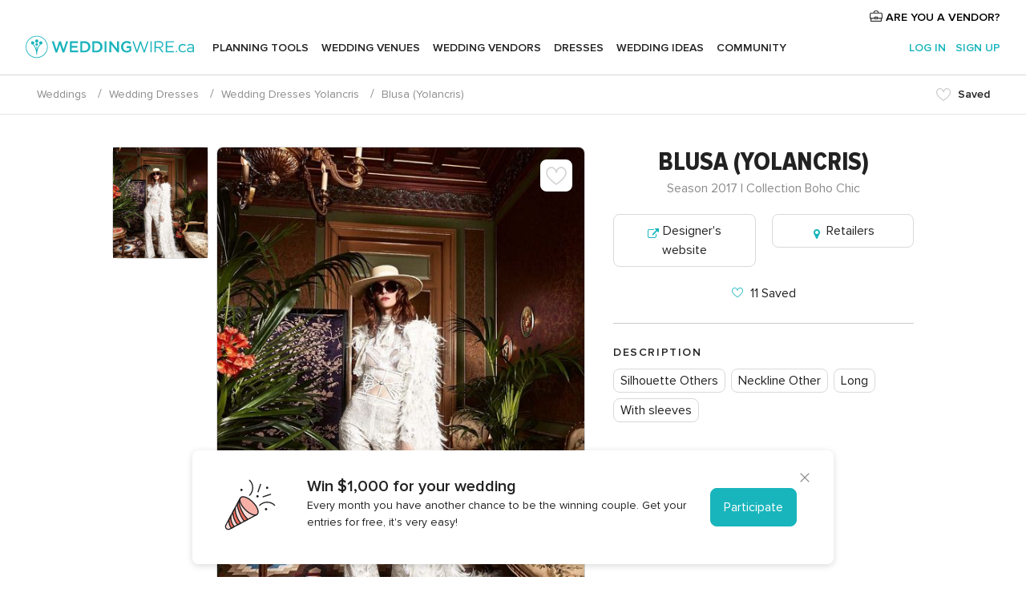

--- FILE ---
content_type: text/html; charset=UTF-8
request_url: https://www.weddingwire.ca/wedding-dress/yolancris/blusa--v41134
body_size: 17041
content:
<!DOCTYPE html>
<html lang="en-CA" prefix="og: http://ogp.me/ns#">
<head>
<meta http-equiv="Content-Type" content="text/html; charset=utf-8">
<title>Wedding Dresses by Yolancris - Blusa - WeddingWire.ca</title>
<meta name="description" content="Wedding Dresses by Yolancris (Blusa), collection boho chic, silhouette others, neckline other, long, with sleeves">
<meta name="viewport" content="">
<meta name="robots" content="all">
<meta name="distribution" content="global">
<meta name="rating" content="general">
<meta name="pbdate" content="23:11:38 28/01/2026">
<link rel="canonical" href="https://www.weddingwire.ca/wedding-dress/yolancris/blusa--v41134">
<link rel="alternate" href="android-app://ca.weddingwire.launcher/weddingwireca/m.weddingwire.ca/wedding-dress/yolancris/blusa--v41134">
<link rel="shortcut icon" href="https://www.weddingwire.ca/mobile/assets/img/favicon/favicon.png">

<meta property="fb:pages" content="739882459447289" />
<meta property="fb:app_id" content="913923858728658" />
<meta property="og:type" content="website" />
<meta property="og:title" content="Wedding Dresses by Yolancris - Blusa - WeddingWire.ca" />
<meta property="og:description" content="Wedding Dresses by Yolancris (Blusa), collection boho chic, silhouette others, neckline other, long, with sleeves" />
<meta property="og:image" content="https://cdn0.weddingwire.ca/cat/wedding-dress/yolancris/blusa--mfvo19271.jpg">
<meta property="og:image:secure_url" content="https://cdn0.weddingwire.ca/cat/wedding-dress/yolancris/blusa--mfvo19271.jpg">
<meta property="og:image:alt" content="Wedding Dresses by Yolancris - Blusa - WeddingWire.ca">
<meta property="og:url" content="https://www.weddingwire.ca/wedding-dress/yolancris/blusa--v41134" />
<meta name="twitter:card" content="summary_large_image" />

<link rel="stylesheet" href="https://www.weddingwire.ca/css/css-symfnw-CA1067142-1-20260128-002-1_www_m_-phoenix/base.css">
<link rel="stylesheet" href="https://www.weddingwire.ca/css/css-symfnw-CA1067142-1-20260128-002-1_www_m_-phoenix/dresses,phoenix/sprite_set_catalog_categories,lib/swiper/css/swiper_dash_4.min,migrate/migrate.css">
        <script>
            var internalTrackingService = internalTrackingService || {
                triggerSubmit : function() {},
                triggerAbandon : function() {},
                loaded : false
            };
        </script>

            <script type="text/javascript">
      function getCookie (name) {var b = document.cookie.match('(^|;)\\s*' + name + '\\s*=\\s*([^;]+)'); return b ? unescape(b.pop()) : null}
      function overrideOneTrustGeo () {
        const otgeoCookie = getCookie('otgeo') || '';
        const regexp = /^([A-Za-z]+)(?:,([A-Za-z]+))?$/g;
        const matches = [...otgeoCookie.matchAll(regexp)][0];
        if (matches) {
          const countryCode = matches[1];
          const stateCode = matches[2];
          const geolocationResponse = {
            countryCode
          };
          if (stateCode) {
            geolocationResponse.stateCode = stateCode;
          }
          return {
            geolocationResponse
          };
        }
      }
      var OneTrust = overrideOneTrustGeo() || undefined;
    </script>
    <span class="ot-sdk-show-settings" style="display: none"></span>
    <script src="https://cdn.cookielaw.org/scripttemplates/otSDKStub.js" data-language="en-CA" data-domain-script="951c4054-6a93-4e44-98fc-1bde7518af26" data-ignore-ga='true' defer></script>
        <script>var isCountryCookiesActiveByDefault=true,CONSENT_ANALYTICS_GROUP="C0002",CONSENT_PERSONALIZATION_GROUP="C0003",CONSENT_TARGETED_ADVERTISING_GROUP="C0004",CONSENT_SOCIAL_MEDIA_GROUP="C0005",cookieConsentContent='',hideCookieConsentLayer= '', OptanonAlertBoxClosed='';hideCookieConsentLayer=getCookie('hideCookieConsentLayer');OptanonAlertBoxClosed=getCookie('OptanonAlertBoxClosed');if(hideCookieConsentLayer==="1"||Boolean(OptanonAlertBoxClosed)){cookieConsentContent=queryStringToJSON(getCookie('OptanonConsent')||'');}function getCookie(e){var o=document.cookie.match("(^|;)\\s*"+e+"\\s*=\\s*([^;]+)");return o?unescape(o.pop()):null}function queryStringToJSON(e){var o=e.split("&"),t={};return o.forEach(function(e){e=e.split("="),t[e[0]]=decodeURIComponent(e[1]||"")}),JSON.parse(JSON.stringify(t))}function isCookieGroupAllowed(e){var o=cookieConsentContent.groups;if("string"!=typeof o){if(!isCountryCookiesActiveByDefault && e===CONSENT_ANALYTICS_GROUP && getCookie('hideCookieConsentLayer')==="1"){return true}return isCountryCookiesActiveByDefault;}for(var t=o.split(","),n=0;n<t.length;n++)if(t[n].indexOf(e,0)>=0)return"1"===t[n].split(":")[1];return!1}function userHasAcceptedTheCookies(){var e=document.getElementsByTagName("body")[0],o=document.createEvent("HTMLEvents");cookieConsentContent=queryStringToJSON(getCookie("OptanonConsent")||""),!0===isCookieGroupAllowed(CONSENT_ANALYTICS_GROUP)&&(o.initEvent("analyticsCookiesHasBeenAccepted",!0,!1),e.dispatchEvent(o)),!0===isCookieGroupAllowed(CONSENT_PERSONALIZATION_GROUP)&&(o.initEvent("personalizationCookiesHasBeenAccepted",!0,!1),e.dispatchEvent(o)),!0===isCookieGroupAllowed(CONSENT_TARGETED_ADVERTISING_GROUP)&&(o.initEvent("targetedAdvertisingCookiesHasBeenAccepted",!0,!1),e.dispatchEvent(o)),!0===isCookieGroupAllowed(CONSENT_SOCIAL_MEDIA_GROUP)&&(o.initEvent("socialMediaAdvertisingCookiesHasBeenAccepted",!0,!1),e.dispatchEvent(o))}</script>
    <script>
      document.getElementsByTagName('body')[0].addEventListener('oneTrustLoaded', function () {
        if (OneTrust.GetDomainData()?.ConsentModel?.Name === 'notice only') {
          const cookiePolicyLinkSelector = document.querySelectorAll('.ot-sdk-show-settings')
          cookiePolicyLinkSelector.forEach((selector) => {
            selector.style.display = 'none'
          })
        }
      })
    </script>
        <script>
        function CMP() {
            var body = document.getElementsByTagName('body')[0];
            var event = document.createEvent('HTMLEvents');
            var callbackIAB = (tcData, success) => {
                if (success && (tcData.eventStatus === 'tcloaded' || tcData.eventStatus === 'useractioncomplete')) {
                    window.__tcfapi('removeEventListener', 2, () => {
                    }, callbackIAB);
                    if ((typeof window.Optanon !== "undefined" &&
                      !window.Optanon.GetDomainData().IsIABEnabled) ||
                      (tcData.gdprApplies &&
                        typeof window.Optanon !== "undefined" &&
                        window.Optanon.GetDomainData().IsIABEnabled &&
                        getCookie('OptanonAlertBoxClosed'))) {
                      userHasAcceptedTheCookies();
                    }
                    if (isCookieGroupAllowed(CONSENT_ANALYTICS_GROUP) !== true) {
                        event.initEvent('analyticsCookiesHasBeenDenied', true, false);
                        body.dispatchEvent(event);
                    }
                    if (isCookieGroupAllowed(CONSENT_TARGETED_ADVERTISING_GROUP) !== true) {
                        event.initEvent('targetedAdvertisingCookiesHasBeenDenied', true, false);
                        body.dispatchEvent(event);
                    }
                    if (tcData.gdprApplies && typeof window.Optanon !== "undefined" && window.Optanon.GetDomainData().IsIABEnabled) {
                        event.initEvent('IABTcDataReady', true, false);
                        body.dispatchEvent(event);
                    } else {
                        event.initEvent('nonIABCountryDataReady', true, false);
                        body.dispatchEvent(event);
                    }
                }
            }
            var cnt = 0;
            var consentSetInterval = setInterval(function () {
                cnt += 1;
                if (cnt === 600) {
                    userHasAcceptedTheCookies();
                    clearInterval(consentSetInterval);
                }
                if (typeof window.Optanon !== "undefined" && !window.Optanon.GetDomainData().IsIABEnabled) {
                    clearInterval(consentSetInterval);
                    userHasAcceptedTheCookies();
                    event.initEvent('oneTrustLoaded', true, false);
                    body.dispatchEvent(event);
                    event.initEvent('nonIABCountryDataReady', true, false);
                    body.dispatchEvent(event);
                }
                if (typeof window.__tcfapi !== "undefined") {
                    event.initEvent('oneTrustLoaded', true, false);
                    body.dispatchEvent(event);
                    clearInterval(consentSetInterval);
                    window.__tcfapi('addEventListener', 2, callbackIAB);
                }
            });
        }
                function OptanonWrapper() {
          CMP();
        }
    </script>
</head>
<body>
    <script>
    var gtagScript = function() { var s = document.createElement("script"), el = document.getElementsByTagName("script")[0]; s.defer = true;
    s.src = "https://www.googletagmanager.com/gtag/js?id=G-1E7KLP8YVB";
    el.parentNode.insertBefore(s, el);}
    window.dataLayer = window.dataLayer || [];
    const analyticsGroupOpt = isCookieGroupAllowed(CONSENT_ANALYTICS_GROUP) === true;
    const targetedAdsOpt = isCookieGroupAllowed(CONSENT_TARGETED_ADVERTISING_GROUP) === true;
    const personalizationOpt = isCookieGroupAllowed(CONSENT_PERSONALIZATION_GROUP) === true;
                                    document.getElementsByTagName('body')[0].addEventListener('targetedAdvertisingCookiesHasBeenAccepted', function () {
              gtagScript();
            });
                        if  (targetedAdsOpt || analyticsGroupOpt) {
              gtagScript();
            }
            
    function gtag(){dataLayer.push(arguments);}
    gtag('js', new Date());

    gtag('consent', 'default', {
      'analytics_storage': analyticsGroupOpt ? 'granted' : 'denied',
      'ad_storage': targetedAdsOpt ? 'granted' : 'denied',
      'ad_user_data': targetedAdsOpt ? 'granted' : 'denied',
      'ad_user_personalization': targetedAdsOpt ? 'granted' : 'denied',
      'functionality_storage': targetedAdsOpt ? 'granted' : 'denied',
      'personalization_storage': personalizationOpt ? 'granted' : 'denied',
      'security_storage': 'granted'
    });
    gtag('set', 'ads_data_redaction', !analyticsGroupOpt);
    gtag('set', 'allow_ad_personalization_signals', analyticsGroupOpt);
    gtag('set', 'allow_google_signals', analyticsGroupOpt);
    gtag('set', 'allow_interest_groups', analyticsGroupOpt);
            gtag('config', 'G-1E7KLP8YVB', { groups: 'analytics', 'send_page_view': false });
    
                        gtag('config', 'AW-945252265', { groups: 'adwords' });
            </script>
        <a class="layoutSkipMain" href="#layoutMain">Skip to main content</a>



<div class="layoutHeader">
            <div class="menu-top">
                                                    <a class="menu-top-access app-ua-track-event"  data-track-c='LoginTracking' data-track-a='a-click' data-track-l='d-desktop+s-header+o-catalog_item+dt-vendors_zone' data-track-v='0' data-track-ni='0'  rel="nofollow" href="https://www.weddingwire.ca/emp-Acceso.php">
                    <i class="svgIcon app-svg-async svgIcon__briefcase "   data-name="vendors/briefcase" data-svg="https://cdn1.weddingwire.ca/assets/svg/optimized/vendors/briefcase.svg" data-svg-lazyload="1"></i>                    ARE YOU A VENDOR?                </a>
                    </div>
    

    <div id="menu" class="menu app-menu">
        <div class="">
            <div class="menu-wrapper-align flex">
                <div class="app-ua-track-event layoutHeader__logoAnchor main-logo"  data-track-c='Navigation' data-track-a='a-click' data-track-l='d-desktop+o-header_logo' data-track-v='0' data-track-ni='0' >
                                        <a title="Weddings" href="https://www.weddingwire.ca/">
                                                <img alt="Weddings" src="https://www.weddingwire.ca/assets/img/logos/gen_logoHeader.svg" width="228" height="30">
                    </a>
                </div>

                <div class="layoutHeader__nav">
                    
                                            <div class="app-common-header-container" id="nav-main" role="navigation">
                            <ul class="nav-main">
            <li class="nav-main-item  ">
                                    <a href="https://www.weddingwire.ca/my-wedding-planner"
                class="nav-main-link app-header-tab  app-ua-track-event"
                 data-track-c='Navigation' data-track-a='a-click' data-track-l='d-desktop+s-header+o-groups_discussion_item+dt-tools' data-track-v='0' data-track-ni='0'                 data-tab="miboda"
            >
                Planning Tools            </a>
                            <div class="app-tabs-container-miboda">
                    
<div class="layoutNavMenuTab app-header-menu-itemDropdown">
    <div class="layoutNavMenuTab__layout">
        <div class="layoutNavMenuTab__header">
    <i class="svgIcon app-svg-async svgIcon__angleLeftBlood layoutNavMenuTab__icon app-header-menu-item-closeSection"   data-name="_common/angleLeftBlood" data-svg="https://cdn1.weddingwire.ca/assets/svg/optimized/_common/angleLeftBlood.svg" data-svg-lazyload="1"></i>    <a class="layoutNavMenuTab__title" href="https://www.weddingwire.ca/my-wedding-planner">
        My Wedding    </a>
    <i class="svgIcon app-svg-async svgIcon__close layoutNavMenuTab__iconClose app-header-menu-toggle"   data-name="_common/close" data-svg="https://cdn1.weddingwire.ca/assets/svg/optimized/_common/close.svg" data-svg-lazyload="1"></i></div>
<div class="layoutNavMenuTabMyWedding">
    <div class="layoutNavMenuTabMyWeddingList">
        <a class="layoutNavMenuTabMyWedding__title" href="https://www.weddingwire.ca/my-wedding-planner">
            Plan your unique wedding        </a>
        <ul class="layoutNavMenuTabMyWeddingList__content ">
            <li class="layoutNavMenuTabMyWeddingList__item layoutNavMenuTabMyWeddingList__item--viewAll">
                <a href="https://www.weddingwire.ca/my-wedding-planner">View all</a>
            </li>
                                            <li class="layoutNavMenuTabMyWeddingList__item "
                                    >
                    <a href="https://www.weddingwire.ca/wedding-to-do-list">
                        <i class="svgIcon app-svg-async svgIcon__checklist layoutNavMenuTabMyWeddingList__itemIcon"   data-name="tools/categories/checklist" data-svg="https://cdn1.weddingwire.ca/assets/svg/optimized/tools/categories/checklist.svg" data-svg-lazyload="1"></i>                        Checklist                    </a>
                </li>
                                            <li class="layoutNavMenuTabMyWeddingList__item "
                                    >
                    <a href="https://www.weddingwire.ca/wedding-guest-list">
                        <i class="svgIcon app-svg-async svgIcon__guests layoutNavMenuTabMyWeddingList__itemIcon"   data-name="tools/categories/guests" data-svg="https://cdn1.weddingwire.ca/assets/svg/optimized/tools/categories/guests.svg" data-svg-lazyload="1"></i>                        Guests                    </a>
                </li>
                                            <li class="layoutNavMenuTabMyWeddingList__item "
                                    >
                    <a href="https://www.weddingwire.ca/wedding-table-planner">
                        <i class="svgIcon app-svg-async svgIcon__tables layoutNavMenuTabMyWeddingList__itemIcon"   data-name="tools/categories/tables" data-svg="https://cdn1.weddingwire.ca/assets/svg/optimized/tools/categories/tables.svg" data-svg-lazyload="1"></i>                        Seating chart                    </a>
                </li>
                                            <li class="layoutNavMenuTabMyWeddingList__item "
                                    >
                    <a href="https://www.weddingwire.ca/wedding-budget-planner">
                        <i class="svgIcon app-svg-async svgIcon__budget layoutNavMenuTabMyWeddingList__itemIcon"   data-name="tools/categories/budget" data-svg="https://cdn1.weddingwire.ca/assets/svg/optimized/tools/categories/budget.svg" data-svg-lazyload="1"></i>                        Budget                    </a>
                </li>
                                            <li class="layoutNavMenuTabMyWeddingList__item "
                                    >
                    <a href="https://www.weddingwire.ca/my-wedding-vendors">
                        <i class="svgIcon app-svg-async svgIcon__vendors layoutNavMenuTabMyWeddingList__itemIcon"   data-name="tools/categories/vendors" data-svg="https://cdn1.weddingwire.ca/assets/svg/optimized/tools/categories/vendors.svg" data-svg-lazyload="1"></i>                        Wedding Vendors                    </a>
                </li>
                                            <li class="layoutNavMenuTabMyWeddingList__item "
                                    >
                    <a href="https://www.weddingwire.ca/my-wedding-dresses">
                        <i class="svgIcon app-svg-async svgIcon__dresses layoutNavMenuTabMyWeddingList__itemIcon"   data-name="tools/categories/dresses" data-svg="https://cdn1.weddingwire.ca/assets/svg/optimized/tools/categories/dresses.svg" data-svg-lazyload="1"></i>                        Dresses                    </a>
                </li>
                                            <li class="layoutNavMenuTabMyWeddingList__item "
                                    >
                    <a href="https://www.weddingwire.ca/website/index.php?actionReferrer=8">
                        <i class="svgIcon app-svg-async svgIcon__website layoutNavMenuTabMyWeddingList__itemIcon"   data-name="tools/categories/website" data-svg="https://cdn1.weddingwire.ca/assets/svg/optimized/tools/categories/website.svg" data-svg-lazyload="1"></i>                        Wedding Website                    </a>
                </li>
                                            <li class="layoutNavMenuTabMyWeddingList__item app-analytics-track-event-click"
                                            data-tracking-category="Navigation"
                        data-tracking-section="header_venues"
                        data-tracking-dt="contest"
                                    >
                    <a href="https://www.weddingwire.ca/contest">
                        <i class="svgIcon app-svg-async svgIcon__contest layoutNavMenuTabMyWeddingList__itemIcon"   data-name="tools/categories/contest" data-svg="https://cdn1.weddingwire.ca/assets/svg/optimized/tools/categories/contest.svg" data-svg-lazyload="1"></i>                        Contest                    </a>
                </li>
                    </ul>
    </div>
        <div class="layoutNavMenuTabMyWeddingBanners">
                    
<div class="layoutNavMenuBannerBox app-header-menu-banner app-link "
     data-href="https://www.weddingwire.ca/app-weddings"
     >
    <div class="layoutNavMenuBannerBox__content">
                    <p class="layoutNavMenuBannerBox__title">Get the WeddingWire app</p>
                <span class="layoutNavMenuBannerBox__subtitle">Download the WeddingWire app to plan anytime, anywhere</span>
    </div>
                <img data-src="https://www.weddingwire.ca/assets/img/logos/square-icon.svg"  class="lazyload layoutNavMenuBannerBox__icon" alt="App icon"  width="60" height="60"  >
    </div>
                                            
<div class="layoutNavMenuBannerBox app-header-menu-banner app-link "
     data-href="https://www.weddingwire.ca/album-wedding-wedshoots"
     >
    <div class="layoutNavMenuBannerBox__content">
                    <a class="layoutNavMenuBannerBox__title" href="https://www.weddingwire.ca/album-wedding-wedshoots">Wedshoots</a>
                <span class="layoutNavMenuBannerBox__subtitle">Easily collect all of your guests' photos in one album!</span>
    </div>
                <img data-src="https://www.weddingwire.ca/assets/img/wedshoots/ico_wedshoots.svg"  class="lazyload layoutNavMenuBannerBox__icon" alt="Wedshoots icon"  width="60" height="60"  >
    </div>
                        </div>
</div>    </div>
</div>
                </div>
                    </li>
            <li class="nav-main-item  ">
                                    <a href="https://www.weddingwire.ca/wedding-venues"
                class="nav-main-link app-header-tab  app-ua-track-event"
                 data-track-c='Navigation' data-track-a='a-click' data-track-l='d-desktop+s-header+o-groups_discussion_item+dt-venues' data-track-v='0' data-track-ni='0'                 data-tab="banquetes"
            >
                Wedding Venues            </a>
                            <div class="app-tabs-container-banquetes">
                    
<div class="layoutNavMenuTab app-header-menu-itemDropdown">
    <div class="layoutNavMenuTab__layout">
        
<div class="layoutNavMenuTab__header">
    <i class="svgIcon app-svg-async svgIcon__angleLeftBlood layoutNavMenuTab__icon app-header-menu-item-closeSection"   data-name="_common/angleLeftBlood" data-svg="https://cdn1.weddingwire.ca/assets/svg/optimized/_common/angleLeftBlood.svg" data-svg-lazyload="1"></i>    <a class="layoutNavMenuTab__title" href="https://www.weddingwire.ca/wedding-venues">
        Venues    </a>
    <i class="svgIcon app-svg-async svgIcon__close layoutNavMenuTab__iconClose app-header-menu-toggle"   data-name="_common/close" data-svg="https://cdn1.weddingwire.ca/assets/svg/optimized/_common/close.svg" data-svg-lazyload="1"></i></div>
<div class="layoutNavMenuTabVenues">
    <div class="layoutNavMenuTabVenues__categories">
        <div class="layoutNavMenuTabVenuesList">
            <a class="layoutNavMenuTabVenues__title"
               href="https://www.weddingwire.ca/wedding-venues">
                Wedding Venues            </a>
            <ul class="layoutNavMenuTabVenuesList__content">
                <li class="layoutNavMenuTabVenuesList__item layoutNavMenuTabVenuesList__item--viewAll">
                    <a href="https://www.weddingwire.ca/wedding-venues">View all</a>
                </li>
                                    <li class="layoutNavMenuTabVenuesList__item">
                        <a href="https://www.weddingwire.ca/hotel-weddings">
                            Hotel Weddings                        </a>
                    </li>
                                    <li class="layoutNavMenuTabVenuesList__item">
                        <a href="https://www.weddingwire.ca/park-weddings">
                            Park Weddings                        </a>
                    </li>
                                    <li class="layoutNavMenuTabVenuesList__item">
                        <a href="https://www.weddingwire.ca/restaurant-weddings">
                            Restaurant Weddings                        </a>
                    </li>
                                    <li class="layoutNavMenuTabVenuesList__item">
                        <a href="https://www.weddingwire.ca/winery-weddings">
                            Winery Weddings                        </a>
                    </li>
                                    <li class="layoutNavMenuTabVenuesList__item">
                        <a href="https://www.weddingwire.ca/farm-weddings">
                            Farm Weddings                        </a>
                    </li>
                                    <li class="layoutNavMenuTabVenuesList__item">
                        <a href="https://www.weddingwire.ca/mansion-weddings">
                            Mansion Weddings                        </a>
                    </li>
                                    <li class="layoutNavMenuTabVenuesList__item">
                        <a href="https://www.weddingwire.ca/wedding-banquet-halls">
                            Wedding Banquet Halls                        </a>
                    </li>
                                    <li class="layoutNavMenuTabVenuesList__item">
                        <a href="https://www.weddingwire.ca/castle-wedding">
                            Castle wedding                        </a>
                    </li>
                                                    <li class="layoutNavMenuTabVenuesList__item layoutNavMenuTabVenuesList__item--highlight">
                        <a href="https://www.weddingwire.ca/promotions/wedding-venues">
                            Deals                        </a>
                    </li>
                            </ul>
        </div>
    </div>
    
            <div class="layoutNavMenuTabVenuesBanners">
                                        
<div class="layoutNavMenuBannerBox app-header-menu-banner app-link app-analytics-track-event-click"
     data-href="https://www.weddingwire.ca/contest"
                  data-tracking-section=header_venues                      data-tracking-category=Navigation                      data-tracking-dt=contest         >
    <div class="layoutNavMenuBannerBox__content">
                    <p class="layoutNavMenuBannerBox__title">Win $1,000</p>
                <span class="layoutNavMenuBannerBox__subtitle">Earn entries and participate in our monthly contest</span>
    </div>
            <img class="svgIcon svgIcon__stars layoutNavMenuBannerBox__icon lazyload" data-src="https://cdn1.weddingwire.ca/assets/svg/original/illustration/stars.svg"  alt="illustration stars" width="56" height="56" >    </div>
                    </div>
    </div>
    </div>
</div>
                </div>
                    </li>
            <li class="nav-main-item  ">
                                    <a href="https://www.weddingwire.ca/wedding-vendors"
                class="nav-main-link app-header-tab  app-ua-track-event"
                 data-track-c='Navigation' data-track-a='a-click' data-track-l='d-desktop+s-header+o-groups_discussion_item+dt-vendors' data-track-v='0' data-track-ni='0'                 data-tab="proveedores"
            >
                Wedding Vendors            </a>
                            <div class="app-tabs-container-proveedores">
                    
<div class="layoutNavMenuTab app-header-menu-itemDropdown">
    <div class="layoutNavMenuTab__layout">
        
<div class="layoutNavMenuTab__header">
    <i class="svgIcon app-svg-async svgIcon__angleLeftBlood layoutNavMenuTab__icon app-header-menu-item-closeSection"   data-name="_common/angleLeftBlood" data-svg="https://cdn1.weddingwire.ca/assets/svg/optimized/_common/angleLeftBlood.svg" data-svg-lazyload="1"></i>    <a class="layoutNavMenuTab__title" href="https://www.weddingwire.ca/wedding-vendors">
        Vendors    </a>
    <i class="svgIcon app-svg-async svgIcon__close layoutNavMenuTab__iconClose app-header-menu-toggle"   data-name="_common/close" data-svg="https://cdn1.weddingwire.ca/assets/svg/optimized/_common/close.svg" data-svg-lazyload="1"></i></div>
<div class="layoutNavMenuTabVendors">
    <div class="layoutNavMenuTabVendors__content">
        <div class="layoutNavMenuTabVendorsList">
            <a class="layoutNavMenuTabVendors__title" href="https://www.weddingwire.ca/wedding-vendors">
                Start hiring your vendors            </a>
            <ul class="layoutNavMenuTabVendorsList__content">
                <li class="layoutNavMenuTabVendorsList__item layoutNavMenuTabVendorsList__item--viewAll">
                    <a href="https://www.weddingwire.ca/wedding-vendors">View all</a>
                </li>
                                    <li class="layoutNavMenuTabVendorsList__item">
                        <i class="svgIcon app-svg-async svgIcon__categPhoto layoutNavMenuTabVendorsList__itemIcon"   data-name="vendors/categories/categPhoto" data-svg="https://cdn1.weddingwire.ca/assets/svg/optimized/vendors/categories/categPhoto.svg" data-svg-lazyload="1"></i>                        <a href="https://www.weddingwire.ca/wedding-photography">
                            Wedding Photography                        </a>
                    </li>
                                    <li class="layoutNavMenuTabVendorsList__item">
                        <i class="svgIcon app-svg-async svgIcon__categVideo layoutNavMenuTabVendorsList__itemIcon"   data-name="vendors/categories/categVideo" data-svg="https://cdn1.weddingwire.ca/assets/svg/optimized/vendors/categories/categVideo.svg" data-svg-lazyload="1"></i>                        <a href="https://www.weddingwire.ca/wedding-videography">
                            Wedding Videography                        </a>
                    </li>
                                    <li class="layoutNavMenuTabVendorsList__item">
                        <i class="svgIcon app-svg-async svgIcon__categMusic layoutNavMenuTabVendorsList__itemIcon"   data-name="vendors/categories/categMusic" data-svg="https://cdn1.weddingwire.ca/assets/svg/optimized/vendors/categories/categMusic.svg" data-svg-lazyload="1"></i>                        <a href="https://www.weddingwire.ca/wedding-music">
                            Wedding Music                        </a>
                    </li>
                                    <li class="layoutNavMenuTabVendorsList__item">
                        <i class="svgIcon app-svg-async svgIcon__categCatering layoutNavMenuTabVendorsList__itemIcon"   data-name="vendors/categories/categCatering" data-svg="https://cdn1.weddingwire.ca/assets/svg/optimized/vendors/categories/categCatering.svg" data-svg-lazyload="1"></i>                        <a href="https://www.weddingwire.ca/wedding-catering">
                            Wedding Catering                        </a>
                    </li>
                                    <li class="layoutNavMenuTabVendorsList__item">
                        <i class="svgIcon app-svg-async svgIcon__categTransport layoutNavMenuTabVendorsList__itemIcon"   data-name="vendors/categories/categTransport" data-svg="https://cdn1.weddingwire.ca/assets/svg/optimized/vendors/categories/categTransport.svg" data-svg-lazyload="1"></i>                        <a href="https://www.weddingwire.ca/wedding-transportation">
                            Wedding Transportation                        </a>
                    </li>
                                    <li class="layoutNavMenuTabVendorsList__item">
                        <i class="svgIcon app-svg-async svgIcon__categInvite layoutNavMenuTabVendorsList__itemIcon"   data-name="vendors/categories/categInvite" data-svg="https://cdn1.weddingwire.ca/assets/svg/optimized/vendors/categories/categInvite.svg" data-svg-lazyload="1"></i>                        <a href="https://www.weddingwire.ca/wedding-invitations">
                            Wedding Invitations                        </a>
                    </li>
                                    <li class="layoutNavMenuTabVendorsList__item">
                        <i class="svgIcon app-svg-async svgIcon__categGift layoutNavMenuTabVendorsList__itemIcon"   data-name="vendors/categories/categGift" data-svg="https://cdn1.weddingwire.ca/assets/svg/optimized/vendors/categories/categGift.svg" data-svg-lazyload="1"></i>                        <a href="https://www.weddingwire.ca/wedding-favours">
                            Wedding Favours                        </a>
                    </li>
                                    <li class="layoutNavMenuTabVendorsList__item">
                        <i class="svgIcon app-svg-async svgIcon__categFlower layoutNavMenuTabVendorsList__itemIcon"   data-name="vendors/categories/categFlower" data-svg="https://cdn1.weddingwire.ca/assets/svg/optimized/vendors/categories/categFlower.svg" data-svg-lazyload="1"></i>                        <a href="https://www.weddingwire.ca/wedding-flowers">
                            Wedding Flowers                        </a>
                    </li>
                                    <li class="layoutNavMenuTabVendorsList__item">
                        <i class="svgIcon app-svg-async svgIcon__categPlanner layoutNavMenuTabVendorsList__itemIcon"   data-name="vendors/categories/categPlanner" data-svg="https://cdn1.weddingwire.ca/assets/svg/optimized/vendors/categories/categPlanner.svg" data-svg-lazyload="1"></i>                        <a href="https://www.weddingwire.ca/wedding-planning">
                            Wedding Planning                        </a>
                    </li>
                            </ul>
        </div>
                <div class="layoutNavMenuTabVendorsListOthers">
            <p class="layoutNavMenuTabVendorsListOthers__subtitle">Complete your wedding team</p>
            <ul class="layoutNavMenuTabVendorsListOthers__container">
                                    <li class="layoutNavMenuTabVendorsListOthers__item">
                        <a href="https://www.weddingwire.ca/photobooth">
                            Photobooth                        </a>
                    </li>
                                    <li class="layoutNavMenuTabVendorsListOthers__item">
                        <a href="https://www.weddingwire.ca/wedding-officiants">
                            Wedding Officiants                        </a>
                    </li>
                                    <li class="layoutNavMenuTabVendorsListOthers__item">
                        <a href="https://www.weddingwire.ca/event-rentals">
                            Event Rentals                        </a>
                    </li>
                                    <li class="layoutNavMenuTabVendorsListOthers__item">
                        <a href="https://www.weddingwire.ca/wedding-dj">
                            Wedding DJ                        </a>
                    </li>
                                    <li class="layoutNavMenuTabVendorsListOthers__item">
                        <a href="https://www.weddingwire.ca/wedding-cakes">
                            Wedding Cakes                        </a>
                    </li>
                                    <li class="layoutNavMenuTabVendorsListOthers__item">
                        <a href="https://www.weddingwire.ca/wedding-decorations">
                            Wedding Decorations                        </a>
                    </li>
                                    <li class="layoutNavMenuTabVendorsListOthers__item">
                        <a href="https://www.weddingwire.ca/honeymoon">
                            Honeymoon                        </a>
                    </li>
                                    <li class="layoutNavMenuTabVendorsListOthers__item">
                        <a href="https://www.weddingwire.ca/wedding-entertainer">
                            Wedding Entertainer                        </a>
                    </li>
                                                    <li class="layoutNavMenuTabVendorsListOthers__deals">
                        <a href="https://www.weddingwire.ca/promotions/wedding-vendors">
                            Deals                        </a>
                    </li>
                            </ul>
        </div>
    </div>
    <div class="layoutNavMenuTabVendorsBanners">
                            </div>
            <div class="layoutNavMenuTabVendorsOtherTabs">
                            <div class="layoutNavMenuTabVendorsBride">
                    <p class="layoutNavMenuTabVendorsOtherTabs__subtitle">Brides</p>
                    <ul class="layoutNavMenuTabVendorsOtherTabsList">
                                                    <li class="layoutNavMenuTabVendorsOtherTabsList__item">
                                <a href="https://www.weddingwire.ca/wedding-makeup">
                                    Wedding Makeup                                </a>
                            </li>
                                                    <li class="layoutNavMenuTabVendorsOtherTabsList__item">
                                <a href="https://www.weddingwire.ca/wedding-hair">
                                    Wedding Hair                                </a>
                            </li>
                                                    <li class="layoutNavMenuTabVendorsOtherTabsList__item">
                                <a href="https://www.weddingwire.ca/wedding-jewellery">
                                    Wedding Jewellery                                </a>
                            </li>
                                                    <li class="layoutNavMenuTabVendorsOtherTabsList__item">
                                <a href="https://www.weddingwire.ca/cocktail-dresses">
                                    Cocktail Dresses                                </a>
                            </li>
                                                    <li class="layoutNavMenuTabVendorsOtherTabsList__item">
                                <a href="https://www.weddingwire.ca/wedding-accessories">
                                    Wedding Accessories                                </a>
                            </li>
                                                    <li class="layoutNavMenuTabVendorsOtherTabsList__item">
                                <a href="https://www.weddingwire.ca/wedding-dresses">
                                    Wedding Dresses                                </a>
                            </li>
                                                <li class="layoutNavMenuTabVendorsOtherTabsList__item layoutNavMenuTabVendorsOtherTabsList__item--deals">
                            <a href="https://www.weddingwire.ca/promotions/brides">
                                Deals                            </a>
                        </li>
                    </ul>
                </div>
                                        <div class="layoutNavMenuTabVendorsGrooms">
                    <p class="layoutNavMenuTabVendorsOtherTabs__subtitle">Grooms</p>
                    <ul class="layoutNavMenuTabVendorsOtherTabsList">
                                                    <li class="layoutNavMenuTabVendorsOtherTabsList__item">
                                <a href="https://www.weddingwire.ca/mens-wedding-accessories">
                                    Men's Wedding Accessories                                </a>
                            </li>
                                                    <li class="layoutNavMenuTabVendorsOtherTabsList__item">
                                <a href="https://www.weddingwire.ca/mens-grooming">
                                    Men's Grooming                                </a>
                            </li>
                                                    <li class="layoutNavMenuTabVendorsOtherTabsList__item">
                                <a href="https://www.weddingwire.ca/mens-formal-wear">
                                    Men's Formal Wear                                </a>
                            </li>
                                                <li class="layoutNavMenuTabVendorsOtherTabsList__item layoutNavMenuTabVendorsOtherTabsList__item--deals">
                            <a href="https://www.weddingwire.ca/promotions/grooms">
                                Deals                            </a>
                        </li>
                    </ul>
                </div>
                </div>
    </div>    </div>
</div>
                </div>
                    </li>
            <li class="nav-main-item dnone nav-tabBrides">
                                    <a href="https://www.weddingwire.ca/brides"
                class="nav-main-link app-header-tab  app-ua-track-event"
                 data-track-c='Navigation' data-track-a='a-click' data-track-l='d-desktop+s-header+o-groups_discussion_item+dt-bride' data-track-v='0' data-track-ni='0'                 data-tab="novias"
            >
                Brides            </a>
                            <div class="app-tabs-container-novias">
                    
<div class="layoutNavMenuTab app-header-menu-itemDropdown">
    <div class="layoutNavMenuTab__layout">
        
<div class="layoutNavMenuTab__header">
    <i class="svgIcon app-svg-async svgIcon__angleLeftBlood layoutNavMenuTab__icon app-header-menu-item-closeSection"   data-name="_common/angleLeftBlood" data-svg="https://cdn1.weddingwire.ca/assets/svg/optimized/_common/angleLeftBlood.svg" data-svg-lazyload="1"></i>    <a class="layoutNavMenuTab__title" href="https://www.weddingwire.ca/brides">
        Brides    </a>
    <i class="svgIcon app-svg-async svgIcon__close layoutNavMenuTab__iconClose app-header-menu-toggle"   data-name="_common/close" data-svg="https://cdn1.weddingwire.ca/assets/svg/optimized/_common/close.svg" data-svg-lazyload="1"></i></div>
<div class="layoutNavMenuTabBridesGrooms">
    <div class="layoutNavMenuTabBridesGroomsList">
        <a class="layoutNavMenuTabBridesGrooms__title" href="https://www.weddingwire.ca/brides">
            Brides        </a>
        <ul class="layoutNavMenuTabBridesGroomsList__content">
            <li class="layoutNavMenuTabBridesGroomsList__item layoutNavMenuTabBridesGroomsList__item--viewAll">
                <a href="https://www.weddingwire.ca/brides">View all</a>
            </li>
                            <li class="layoutNavMenuTabBridesGroomsList__item">
                    <a href="https://www.weddingwire.ca/wedding-makeup">
                        Wedding Makeup                    </a>
                </li>
                            <li class="layoutNavMenuTabBridesGroomsList__item">
                    <a href="https://www.weddingwire.ca/wedding-hair">
                        Wedding Hair                    </a>
                </li>
                            <li class="layoutNavMenuTabBridesGroomsList__item">
                    <a href="https://www.weddingwire.ca/wedding-jewellery">
                        Wedding Jewellery                    </a>
                </li>
                            <li class="layoutNavMenuTabBridesGroomsList__item">
                    <a href="https://www.weddingwire.ca/cocktail-dresses">
                        Cocktail Dresses                    </a>
                </li>
                            <li class="layoutNavMenuTabBridesGroomsList__item">
                    <a href="https://www.weddingwire.ca/wedding-accessories">
                        Wedding Accessories                    </a>
                </li>
                            <li class="layoutNavMenuTabBridesGroomsList__item">
                    <a href="https://www.weddingwire.ca/wedding-dresses">
                        Wedding Dresses                    </a>
                </li>
                        <li class="layoutNavMenuTabBridesGroomsList__item layoutNavMenuTabBridesGroomsList__item--highlight">
                <a href="https://www.weddingwire.ca/promotions/brides">
                    Deals                </a>
            </li>
        </ul>
    </div>
            <div class="layoutNavMenuTabBridesGroomsBanner">
            
<div class="layoutNavMenuBannerBox app-header-menu-banner app-link "
     data-href="https://www.weddingwire.ca/wedding-dress"
     >
    <div class="layoutNavMenuBannerBox__content">
                    <p class="layoutNavMenuBannerBox__title">Wedding Dress Gallery</p>
                <span class="layoutNavMenuBannerBox__subtitle">Find your dream wedding dress</span>
    </div>
            <img class="svgIcon svgIcon__dress layoutNavMenuBannerBox__icon lazyload" data-src="https://cdn1.weddingwire.ca/assets/svg/original/illustration/dress.svg"  alt="illustration dress" width="56" height="56" >    </div>
        </div>
    </div>    </div>
</div>
                </div>
                    </li>
            <li class="nav-main-item dnone nav-tabGrooms">
                                    <a href="https://www.weddingwire.ca/grooms"
                class="nav-main-link app-header-tab  app-ua-track-event"
                 data-track-c='Navigation' data-track-a='a-click' data-track-l='d-desktop+s-header+o-groups_discussion_item+dt-groom' data-track-v='0' data-track-ni='0'                 data-tab="novios"
            >
                Grooms            </a>
                            <div class="app-tabs-container-novios">
                    
<div class="layoutNavMenuTab app-header-menu-itemDropdown">
    <div class="layoutNavMenuTab__layout">
        
<div class="layoutNavMenuTab__header">
    <i class="svgIcon app-svg-async svgIcon__angleLeftBlood layoutNavMenuTab__icon app-header-menu-item-closeSection"   data-name="_common/angleLeftBlood" data-svg="https://cdn1.weddingwire.ca/assets/svg/optimized/_common/angleLeftBlood.svg" data-svg-lazyload="1"></i>    <a class="layoutNavMenuTab__title" href="https://www.weddingwire.ca/grooms">
        Grooms    </a>
    <i class="svgIcon app-svg-async svgIcon__close layoutNavMenuTab__iconClose app-header-menu-toggle"   data-name="_common/close" data-svg="https://cdn1.weddingwire.ca/assets/svg/optimized/_common/close.svg" data-svg-lazyload="1"></i></div>
<div class="layoutNavMenuTabBridesGrooms">
    <div class="layoutNavMenuTabBridesGroomsList">
        <a class="layoutNavMenuTabBridesGrooms__title" href="https://www.weddingwire.ca/grooms">
            Grooms        </a>
        <ul class="layoutNavMenuTabBridesGroomsList__content">
            <li class="layoutNavMenuTabBridesGroomsList__item layoutNavMenuTabBridesGroomsList__item--viewAll">
                <a href="https://www.weddingwire.ca/grooms">View all</a>
            </li>
                            <li class="layoutNavMenuTabBridesGroomsList__item">
                    <a href="https://www.weddingwire.ca/mens-wedding-accessories">
                        Men's Wedding Accessories                    </a>
                </li>
                            <li class="layoutNavMenuTabBridesGroomsList__item">
                    <a href="https://www.weddingwire.ca/mens-grooming">
                        Men's Grooming                    </a>
                </li>
                            <li class="layoutNavMenuTabBridesGroomsList__item">
                    <a href="https://www.weddingwire.ca/mens-formal-wear">
                        Men's Formal Wear                    </a>
                </li>
                        <li class="layoutNavMenuTabBridesGroomsList__item layoutNavMenuTabBridesGroomsList__item--highlight">
                <a href="https://www.weddingwire.ca/promotions/grooms">
                    Deals                </a>
            </li>
        </ul>
    </div>
    </div>    </div>
</div>
                </div>
                    </li>
            <li class="nav-main-item  nav-tabDresses">
                                    <a href="https://www.weddingwire.ca/wedding-dress"
                class="nav-main-link app-header-tab  app-ua-track-event"
                 data-track-c='Navigation' data-track-a='a-click' data-track-l='d-desktop+s-header+o-groups_discussion_item+dt-dresses' data-track-v='0' data-track-ni='0'                 data-tab="catalogo"
            >
                Dresses            </a>
                            <div class="app-tabs-container-catalogo">
                    
<div class="layoutNavMenuTab app-header-menu-itemDropdown">
    <div class="layoutNavMenuTab__layout">
        
<div class="layoutNavMenuTab__header">
    <i class="svgIcon app-svg-async svgIcon__angleLeftBlood layoutNavMenuTab__icon app-header-menu-item-closeSection"   data-name="_common/angleLeftBlood" data-svg="https://cdn1.weddingwire.ca/assets/svg/optimized/_common/angleLeftBlood.svg" data-svg-lazyload="1"></i>    <a class="layoutNavMenuTab__title" href="https://www.weddingwire.ca/wedding-dress">
        Dresses    </a>
    <i class="svgIcon app-svg-async svgIcon__close layoutNavMenuTab__iconClose app-header-menu-toggle"   data-name="_common/close" data-svg="https://cdn1.weddingwire.ca/assets/svg/optimized/_common/close.svg" data-svg-lazyload="1"></i></div>
<div class="layoutNavMenuTabDresses">
    <div class="layoutNavMenuTabDressesList">
        <a class="layoutNavMenuTabDresses__title" href="https://www.weddingwire.ca/wedding-dress">
            Browse the latest wedding looks        </a>
        <ul class="layoutNavMenuTabDressesList__content">
            <li class="layoutNavMenuTabDressesList__item layoutNavMenuTabDressesList__item--viewAll">
                <a href="https://www.weddingwire.ca/wedding-dress">View all</a>
            </li>
                            <li class="layoutNavMenuTabDressesList__item">
                    <a href="https://www.weddingwire.ca/wedding-dress" class="layoutNavMenuTabDressesList__Link">
                        <i class="svgIcon app-svg-async svgIcon__bride-dress layoutNavMenuTabDressesList__itemIcon"   data-name="dresses/categories/bride-dress" data-svg="https://cdn1.weddingwire.ca/assets/svg/optimized/dresses/categories/bride-dress.svg" data-svg-lazyload="1"></i>                        Bride                    </a>
                </li>
                            <li class="layoutNavMenuTabDressesList__item">
                    <a href="https://www.weddingwire.ca/party-dresses" class="layoutNavMenuTabDressesList__Link">
                        <i class="svgIcon app-svg-async svgIcon__dress layoutNavMenuTabDressesList__itemIcon"   data-name="dresses/categories/dress" data-svg="https://cdn1.weddingwire.ca/assets/svg/optimized/dresses/categories/dress.svg" data-svg-lazyload="1"></i>                        Bridesmaid                    </a>
                </li>
                    </ul>
    </div>
    <div class="layoutNavMenuTabDressesFeatured">
        <p class="layoutNavMenuTabDresses__subtitle">Featured designers</p>
        <div class="layoutNavMenuTabDressesFeatured__content">
                            <a href="https://www.weddingwire.ca/wedding-dress/tony-ward--d265">
                    <figure class="layoutNavMenuTabDressesFeaturedItem">
                            <img data-src="https://cdn0.weddingwire.ca/cat/wedding-dress/tony-ward/seren--mfvr20944.jpg"  class="lazyload layoutNavMenuTabDressesFeaturedItem__image" alt="Tony Ward"  width="290" height="406"  >
                        <figcaption class="layoutNavMenuTabDressesFeaturedItem__name">Tony Ward</figcaption>
                    </figure>
                </a>
                            <a href="https://www.weddingwire.ca/wedding-dress/tara-keely--d274">
                    <figure class="layoutNavMenuTabDressesFeaturedItem">
                            <img data-src="https://cdn0.weddingwire.ca/cat/wedding-dress/tara-keely/tk-063--mfvr30515.jpg"  class="lazyload layoutNavMenuTabDressesFeaturedItem__image" alt="Tara Keely"  width="290" height="406"  >
                        <figcaption class="layoutNavMenuTabDressesFeaturedItem__name">Tara Keely</figcaption>
                    </figure>
                </a>
                            <a href="https://www.weddingwire.ca/wedding-dress/eva-lendel--d363">
                    <figure class="layoutNavMenuTabDressesFeaturedItem">
                            <img data-src="https://cdn0.weddingwire.ca/cat/wedding-dress/eva-lendel/f2001--mfvr124891.jpg"  class="lazyload layoutNavMenuTabDressesFeaturedItem__image" alt="Eva Lendel"  width="290" height="406"  >
                        <figcaption class="layoutNavMenuTabDressesFeaturedItem__name">Eva Lendel</figcaption>
                    </figure>
                </a>
                            <a href="https://www.weddingwire.ca/wedding-dress/berta-bridal--d207">
                    <figure class="layoutNavMenuTabDressesFeaturedItem">
                            <img data-src="https://cdn0.weddingwire.ca/cat/wedding-dress/berta-bridal/22-01--mfvr157334.jpg"  class="lazyload layoutNavMenuTabDressesFeaturedItem__image" alt="Berta Bridal"  width="290" height="406"  >
                        <figcaption class="layoutNavMenuTabDressesFeaturedItem__name">Berta Bridal</figcaption>
                    </figure>
                </a>
                            <a href="https://www.weddingwire.ca/wedding-dress/boheme-from-mikonos-by-the-sposa-group-italia--d373">
                    <figure class="layoutNavMenuTabDressesFeaturedItem">
                            <img data-src="https://cdn0.weddingwire.ca/cat/wedding-dress/boheme-from-mikonos-by-the-sposa-group-italia/bm-22-01--mfvr139567.jpg"  class="lazyload layoutNavMenuTabDressesFeaturedItem__image" alt="Boheme from Mikonos By The Sposa Group Italia"  width="290" height="406"  >
                        <figcaption class="layoutNavMenuTabDressesFeaturedItem__name">Boheme from Mikonos By The Sposa Group Italia</figcaption>
                    </figure>
                </a>
                    </div>
    </div>
</div>
    </div>
</div>
                </div>
                    </li>
            <li class="nav-main-item  nav-tabArticles">
                                    <a href="https://www.weddingwire.ca/wedding-ideas"
                class="nav-main-link app-header-tab  app-ua-track-event"
                 data-track-c='Navigation' data-track-a='a-click' data-track-l='d-desktop+s-header+o-groups_discussion_item+dt-ideas' data-track-v='0' data-track-ni='0'                 data-tab="contenidos"
            >
                Wedding Ideas            </a>
                            <div class="app-tabs-container-contenidos">
                    
<div class="layoutNavMenuTab app-header-menu-itemDropdown">
    <div class="layoutNavMenuTab__layout">
        
<div class="layoutNavMenuTab__header">
    <i class="svgIcon app-svg-async svgIcon__angleLeftBlood layoutNavMenuTab__icon app-header-menu-item-closeSection"   data-name="_common/angleLeftBlood" data-svg="https://cdn1.weddingwire.ca/assets/svg/optimized/_common/angleLeftBlood.svg" data-svg-lazyload="1"></i>    <a class="layoutNavMenuTab__title" href="https://www.weddingwire.ca/wedding-ideas">
        Wedding ideas    </a>
    <i class="svgIcon app-svg-async svgIcon__close layoutNavMenuTab__iconClose app-header-menu-toggle"   data-name="_common/close" data-svg="https://cdn1.weddingwire.ca/assets/svg/optimized/_common/close.svg" data-svg-lazyload="1"></i></div>
<div class="layoutNavMenuTabArticles">
    <div class="layoutNavMenuTabArticlesList">
        <a class="layoutNavMenuTabArticles__title" href="https://www.weddingwire.ca/wedding-ideas">
            Wedding inspiration and ideas        </a>
        <ul class="layoutNavMenuTabArticlesList__content">
            <li class="layoutNavMenuTabArticlesList__item layoutNavMenuTabArticlesList__item--viewAll">
                <a href="https://www.weddingwire.ca/wedding-ideas">View all</a>
            </li>
                            <li class="layoutNavMenuTabArticlesList__item">
                    <a href="https://www.weddingwire.ca/wedding-ideas/planning-basics--t1">
                        Planning Basics                    </a>
                </li>
                            <li class="layoutNavMenuTabArticlesList__item">
                    <a href="https://www.weddingwire.ca/wedding-ideas/wedding-ceremony--t2">
                        Wedding Ceremony                    </a>
                </li>
                            <li class="layoutNavMenuTabArticlesList__item">
                    <a href="https://www.weddingwire.ca/wedding-ideas/wedding-reception--t3">
                        Wedding Reception                    </a>
                </li>
                            <li class="layoutNavMenuTabArticlesList__item">
                    <a href="https://www.weddingwire.ca/wedding-ideas/wedding-services--t4">
                        Wedding Services                    </a>
                </li>
                            <li class="layoutNavMenuTabArticlesList__item">
                    <a href="https://www.weddingwire.ca/wedding-ideas/wedding-fashion--t7">
                        Wedding Fashion                    </a>
                </li>
                            <li class="layoutNavMenuTabArticlesList__item">
                    <a href="https://www.weddingwire.ca/wedding-ideas/health-and-beauty--t6">
                        Health and Beauty                    </a>
                </li>
                            <li class="layoutNavMenuTabArticlesList__item">
                    <a href="https://www.weddingwire.ca/wedding-ideas/travel--t8">
                        Travel                    </a>
                </li>
                            <li class="layoutNavMenuTabArticlesList__item">
                    <a href="https://www.weddingwire.ca/wedding-ideas/married-life--t10">
                        Married Life                    </a>
                </li>
                            <li class="layoutNavMenuTabArticlesList__item">
                    <a href="https://www.weddingwire.ca/wedding-ideas/events-&-parties--t57">
                        Events & Parties                    </a>
                </li>
                    </ul>
    </div>
    <div class="layoutNavMenuTabArticlesBanners">
                    
<div class="layoutNavMenuTabArticlesBannersItem app-header-menu-banner app-link"
     data-href="https://www.weddingwire.ca/real-weddings">
    <figure class="layoutNavMenuTabArticlesBannersItem__figure">
            <img data-src="https://www.weddingwire.ca/assets/img/components/header/tabs/realweddings_banner.jpg" data-srcset="https://www.weddingwire.ca/assets/img/components/header/tabs/realweddings_banner@2x.jpg 2x" class="lazyload layoutNavMenuTabArticlesBannersItem__image" alt="Real Weddings"  width="304" height="90"  >
        <figcaption class="layoutNavMenuTabArticlesBannersItem__content">
            <a href="https://www.weddingwire.ca/real-weddings"
               title="Real Weddings"
               class="layoutNavMenuTabArticlesBannersItem__title">Real Weddings</a>
            <p class="layoutNavMenuTabArticlesBannersItem__description">
                Find wedding inspiration that fits your style with photos from real couples.            </p>
        </figcaption>
    </figure>
</div>
                    </div>
</div>    </div>
</div>
                </div>
                    </li>
            <li class="nav-main-item  nav-tabCommunity">
                                    <a href="https://community.weddingwire.ca/"
                class="nav-main-link app-header-tab  app-ua-track-event"
                 data-track-c='Navigation' data-track-a='a-click' data-track-l='d-desktop+s-header+o-groups_discussion_item+dt-community' data-track-v='0' data-track-ni='0'                 data-tab="comunidad"
            >
                Community            </a>
                            <div class="app-tabs-container-comunidad">
                    
<div class="layoutNavMenuTab app-header-menu-itemDropdown">
    <div class="layoutNavMenuTab__layout">
        
<div class="layoutNavMenuTab__header">
    <i class="svgIcon app-svg-async svgIcon__angleLeftBlood layoutNavMenuTab__icon app-header-menu-item-closeSection"   data-name="_common/angleLeftBlood" data-svg="https://cdn1.weddingwire.ca/assets/svg/optimized/_common/angleLeftBlood.svg" data-svg-lazyload="1"></i>    <a class="layoutNavMenuTab__title" href="https://community.weddingwire.ca/">
        Community    </a>
    <i class="svgIcon app-svg-async svgIcon__close layoutNavMenuTab__iconClose app-header-menu-toggle"   data-name="_common/close" data-svg="https://cdn1.weddingwire.ca/assets/svg/optimized/_common/close.svg" data-svg-lazyload="1"></i></div>
<div class="layoutNavMenuTabCommunity">
    <div class="layoutNavMenuTabCommunityList">
        <a class="layoutNavMenuTabCommunity__title" href="https://community.weddingwire.ca/">
            Community        </a>
        <ul class="layoutNavMenuTabCommunityList__content">
            <li class="layoutNavMenuTabCommunityList__item layoutNavMenuTabCommunityList__item--viewAll">
                <a href="https://community.weddingwire.ca/">View all</a>
            </li>
                            <li class="layoutNavMenuTabCommunityList__item">
                    <a href="https://community.weddingwire.ca/community/plan-a-wedding">
                        Plan a wedding                    </a>
                </li>
                            <li class="layoutNavMenuTabCommunityList__item">
                    <a href="https://community.weddingwire.ca/community/wedding-fashion">
                        Wedding fashion                    </a>
                </li>
                            <li class="layoutNavMenuTabCommunityList__item">
                    <a href="https://community.weddingwire.ca/community/before-the-wedding">
                        Before the wedding                    </a>
                </li>
                            <li class="layoutNavMenuTabCommunityList__item">
                    <a href="https://community.weddingwire.ca/community/diy">
                        DIY                    </a>
                </li>
                            <li class="layoutNavMenuTabCommunityList__item">
                    <a href="https://community.weddingwire.ca/community/honeymoon">
                        Honeymoon                    </a>
                </li>
                            <li class="layoutNavMenuTabCommunityList__item">
                    <a href="https://community.weddingwire.ca/community/weddingwire">
                        WeddingWire                    </a>
                </li>
                            <li class="layoutNavMenuTabCommunityList__item">
                    <a href="https://community.weddingwire.ca/community/beauty">
                        Beauty                    </a>
                </li>
                            <li class="layoutNavMenuTabCommunityList__item">
                    <a href="https://community.weddingwire.ca/community/wedding-reception">
                        Wedding reception                    </a>
                </li>
                            <li class="layoutNavMenuTabCommunityList__item">
                    <a href="https://community.weddingwire.ca/community/wedding-ceremony">
                        Wedding ceremony                    </a>
                </li>
                            <li class="layoutNavMenuTabCommunityList__item">
                    <a href="https://community.weddingwire.ca/community/just-married">
                        Just married                    </a>
                </li>
                            <li class="layoutNavMenuTabCommunityList__item">
                    <a href="https://community.weddingwire.ca/community/famous-weddings">
                        Famous weddings                    </a>
                </li>
                            <li class="layoutNavMenuTabCommunityList__item">
                    <a href="https://community.weddingwire.ca/community/living-together">
                        Living together                    </a>
                </li>
                            <li class="layoutNavMenuTabCommunityList__item">
                    <a href="https://community.weddingwire.ca/community/contest">
                        Contest                    </a>
                </li>
                            <li class="layoutNavMenuTabCommunityList__item">
                    <a href="https://community.weddingwire.ca/community/tech-support">
                        Tech support                    </a>
                </li>
                            <li class="layoutNavMenuTabCommunityList__item">
                    <a href="https://community.weddingwire.ca/community/wedding-tests">
                        Wedding Tests                    </a>
                </li>
                            <li class="layoutNavMenuTabCommunityList__item">
                    <a href="https://community.weddingwire.ca/community-region">
                        Local Groups                    </a>
                </li>
                    </ul>
    </div>
    <div class="layoutNavMenuTabCommunityLast">
        <p class="layoutNavMenuTabCommunityLast__subtitle app-header-menu-community app-link"
           role="link"
           tabindex="0" data-href="https://community.weddingwire.ca/">View the latest</p>
        <ul class="layoutNavMenuTabCommunityLast__list">
                            <li>
                    <a href="https://community.weddingwire.ca/">
                        Discussions                    </a>
                </li>
                            <li>
                    <a href="https://community.weddingwire.ca/photos">
                        Photos                    </a>
                </li>
                            <li>
                    <a href="https://community.weddingwire.ca/videos">
                        Videos                    </a>
                </li>
                            <li>
                    <a href="https://community.weddingwire.ca/users">
                        Members                    </a>
                </li>
                                </ul>
    </div>
</div>    </div>
</div>
                </div>
                    </li>
        </ul>
                        </div>
                    
                                            
<div class="header-join">
    <a class="header-join-link" href="https://www.weddingwire.ca/users-login.php">Log in</a>
    <a
        class="header-join-link app-ua-track-event"
        href="https://www.weddingwire.ca/users-signup.php"
         data-track-c='SignUpTracking'  data-track-a='a-step1'  data-track-l='d-desktop+s-site_header'  data-track-s=''  data-track-v='0'  data-track-ni='0'     >
        Sign up    </a>
</div>
                    
                                    </div>
            </div>
        </div>
        <div class="tabsHeader app-common-header-dropdown"></div>
        <div class="tabsHeader__backdrop app-header-backdrop"></div>
    </div>
</div>
<main id="layoutMain">

<form class="app-dress-filters-form" action="/cat-DressList.php">
    <input type="hidden" name="type" autocomplete="off" value="1"/>
            <input type="hidden" name="complementType" autocomplete="off" value=""/>
            <input type="hidden" name="silhouette" autocomplete="off" value=""/>
            <input type="hidden" name="neckline" autocomplete="off" value=""/>
            <input type="hidden" name="length" autocomplete="off" value=""/>
            <input type="hidden" name="suitStyle" autocomplete="off" value=""/>
            <input type="hidden" name="sleeves" autocomplete="off" value=""/>
            <input type="hidden" name="category" autocomplete="off" value=""/>
            <input type="hidden" name="fabric" autocomplete="off" value=""/>
            <input type="hidden" name="accent" autocomplete="off" value=""/>
            <input type="hidden" name="style" autocomplete="off" value=""/>
            <input type="hidden" name="color" autocomplete="off" value=""/>
            <input type="hidden" name="waist" autocomplete="off" value=""/>
            <input type="hidden" name="stone" autocomplete="off" value=""/>
            <input type="hidden" name="ringStyle" autocomplete="off" value=""/>
            <input type="hidden" name="stoneShape" autocomplete="off" value=""/>
            <input type="hidden" name="metal" autocomplete="off" value=""/>
            <input type="hidden" name="price" autocomplete="off" value=""/>
            <input type="hidden" name="season" autocomplete="off" value=""/>
            <input type="hidden" name="year" autocomplete="off" value=""/>
            <input type="hidden" name="designer" autocomplete="off" value=""/>
            <input type="hidden" name="collection" autocomplete="off" value=""/>
    </form>

<div class="breadcrumb-box">
    <div class="wrapper">
        <div class="breadcrumb-container">
                    <ul class="breadcrumb">
                            <li   >
                                            <a href="https://www.weddingwire.ca/" class="selected ">
                            Weddings                        </a>
                                                        </li>
                            <li   >
                                            <a href="https://www.weddingwire.ca/wedding-dress" class="selected ">
                            Wedding Dresses                        </a>
                                                        </li>
                            <li   >
                                            <a href="https://www.weddingwire.ca/wedding-dress/yolancris--d252" class="selected ">
                            Wedding Dresses Yolancris                        </a>
                                                        </li>
                            <li   >
                                            Blusa  (Yolancris)                                                        </li>
                    </ul>
                    <div class="app-dresses-load-favorites dnone"></div>
        </div>
    </div>
</div>

<!-- APP_HEADER_DRESSES -->
<div class="dress-wrapper">
    <div class="content relative">
        <div class="pure-g">
            <div class="pure-u-3-5">
                <div class="dress-left">
                    <div class="pure-g">
                        <div class="pure-u-1-5">
                            <div class="sliderDressesThumbs app-thumbnail-slider-wrapper">
                                                                <div class="sliderDressesThumbs__container swiper-container app-dress-thumbnail-slider">
                                    <div class="swiper-wrapper-no-css">
                                                                                    <div class="swiper-slide-no-css sliderDressesThumbs__item active">
                                                    <img src="https://cdn0.weddingwire.ca/cat/19271--mfvr19271.jpg"  class="sliderDressesThumbs__image app-dress-change-slider active pointer" alt="Blusa, Yolancris"  width="108" height="137"   >
                                            </div>
                                                                            </div>
                                </div>
                                                            </div>
                        </div>
                        <div class="pure-u-4-5">
                            <div class="sliderDresses dress zoom-in">
                                                                    <button class="btn-fav btn-fav--transparent app-btn-fav" data-id="41134"
                                         data-z="3"></button>
                                                                <div class="swiper-container app-dress-gallery-slider">
                                                                        <div class="swiper-wrapper">
                                                                                    <div class="swiper-slide sliderDresses__item ">
                                                <div class="imageZoom app-dresses-slider-image-zoom" data-zoom="https://cdn0.weddingwire.ca/cat/19271--mfvo19271.jpg">
                                                    <img src="https://cdn0.weddingwire.ca/cat/19271--mfvg19271.jpg"
                                                         class="sliderDresses__image"
                                                         data-src-original="https://cdn0.weddingwire.ca/cat/19271--mfvo19271.jpg"
                                                         alt="Blusa, Yolancris"
                                                         width="458"
                                                         height="687">
                                                </div>
                                            </div>
                                                                            </div>
                                                                    </div>
                            </div>
                            <div class="dress-social-box">
                                    <div class="buttons-social ">
                                            <span data-social="pinterest" class="app-share-social-button app-social-share buttons-social-icon" role="button">
                    <i class="svgIcon app-svg-async svgIcon__pinterest "   data-name="_common/pinterest" data-svg="https://cdn1.weddingwire.ca/assets/svg/optimized/_common/pinterest.svg" data-svg-lazyload="1"></i>                </span>
                                                        <span
                    class="app-share-social-button app-social-share buttons-social-icon"
                    data-social="facebook"
                    data-url="https://www.weddingwire.ca/wedding-dress/yolancris/blusa--v41134"
                    data-title="Wedding Dresses by Yolancris - Blusa - WeddingWire.ca"
                    role="button">
                        <i class="svgIcon app-svg-async svgIcon__facebook "   data-name="_common/facebook" data-svg="https://cdn1.weddingwire.ca/assets/svg/optimized/_common/facebook.svg" data-svg-lazyload="1"></i>                </span>
                                                        <span
                    class="app-share-social-button app-social-share buttons-social-icon"
                    data-social="twitter"
                    data-url="https://www.weddingwire.ca/wedding-dress/yolancris/blusa--v41134"
                    data-title="Wedding Dresses by Yolancris - Blusa - WeddingWire.ca"
                    data-via="WeddingWireCA"
                    role="button">
                    <i class="svgIcon app-svg-async svgIcon__twitter "   data-name="_common/twitter" data-svg="https://cdn1.weddingwire.ca/assets/svg/optimized/_common/twitter.svg" data-svg-lazyload="1"></i>                </span>
                        </div>
                            </div>
                        </div>
                    </div>
                                    </div>
            </div>

            <div class="pure-u-2-5">
                <div class="dress-content">
                    <div class="dress-info ">
                                                    <h1>Blusa  (Yolancris)</h1>
                                                <p class="text-center mb20 color-grey">
                                                            Season 2017                                                                    | Collection Boho Chic                                                                                    </p>
                                                    <div class="text-center mt20">
                                
                                                                                                                                    <ul class="dress-buttons pure-g row">
                                        
                                                                                                        <li class="pure-u-1-2">
                                        <div class="unit">
                                            <span
                                                class="btnOutline btnOutline--grey btnOutline--full app-dress-redir"
                                                data-tipo="web"
                                                data-iddisenador="252"
                                                data-tipovestido="1"
                                                data-idcoleccion="144"
                                            >
                                                <i class="svgIcon app-svg-async svgIcon__externalLink dress-info__icon svgIcon--middle"   data-name="_common/externalLink" data-svg="https://cdn1.weddingwire.ca/assets/svg/optimized/_common/externalLink.svg" data-svg-lazyload="1"></i>Designer's website                                            </span>
                                        </div>
                                    </li>
                                
                                                                                                        <li class="pure-u-1-2">
                                        <div class="unit">
                                            <span
                                                class="btnOutline btnOutline--grey btnOutline--full app-dress-redir"
                                                data-tipo="tiendas"
                                                data-iddisenador="252"
                                                data-tipovestido="1"
                                                data-idcoleccion="144"
                                            >
                                                <i class="svgIcon app-svg-async svgIcon__mapMarker dress-info__icon svgIcon--middle"   data-name="_common/mapMarker" data-svg="https://cdn1.weddingwire.ca/assets/svg/optimized/_common/mapMarker.svg" data-svg-lazyload="1"></i>Retailers                                            </span>
                                        </div>
                                    </li>
                                
                                                                    </ul>
                                                            </div>

                                                            <div class="social-count">
                                                                                                                <span class="social-count__line">
                                            <i class="svgIcon app-svg-async svgIcon__heartOutline dress-info__icon svgIcon--middle"   data-name="_common/heartOutline" data-svg="https://cdn1.weddingwire.ca/assets/svg/optimized/_common/heartOutline.svg" data-svg-lazyload="1"></i>                                                                                        <span class="app-aggregate-favorite-counter">11</span> Saved                                        </span>
                                                                    </div>
                                                                            <hr class="dress-section-separator">

                        <p class="dress-section-title text-left">Description</p>
                                                <p class="dress-details text-left">
                                                            
                                                                                            
                                                                    <span class="app-dress-filters-change"
                                          data-field="silhouette"
                                          data-value="6">
                                            Silhouette Others                                        </span>
                                                                                            
                                                                    <span class="app-dress-filters-change"
                                          data-field="neckline"
                                          data-value="9">
                                            Neckline Other                                        </span>
                                                                                            
                                                                    <span class="app-dress-filters-change"
                                          data-field="length"
                                          data-value="2">
                                             Long                                        </span>
                                                                                            
                                                                                            
                                                                    <span class="app-dress-filters-change"
                                          data-field="sleeves"
                                          data-value="1">
                                             With sleeves                                        </span>
                                                                                            
                                                                                            
                                                                                            
                                                                                            
                                                                                            
                                                                                            
                                                                                            
                                                                                            
                                                                                            
                                                                                            
                                                                                            
                                                                                            
                                                                                                                                                                                    </p>
                                            </div>

                                                                                                                            </div>
            </div>
        </div>
    </div>
    </div>

        <div class="dnone app-dresses-load-no-index-ajax"  data-type='1' ></div>

        
<script>
    var catalogSectionTraceOn = true;
    var catalogSectionRelatedTraceOn = true;
    var catalogPageImpressionTraceOn = true;
    var catalogTracesVars = catalogTracesVars || {};

    catalogTracesVars.section    = '20';
    catalogTracesVars.idItem     = '41134';
    catalogTracesVars.itemType   = '1';
    catalogTracesVars.idDesigner = '252';
    catalogTracesVars.isMobile = false;
</script>

<script>
    var catalogFavoritesTraceOn = true;
    var catalogTracesVars = catalogTracesVars || {};

    catalogTracesVars.itemType = '1';
    catalogTracesVars.isList   = false;
</script>

<script>
    var catalogPageActionButtonsTraceOn = true;
    var catalogTracesVars = catalogTracesVars || {};

    catalogTracesVars.itemType = '1';
</script>
</main>


<div class="app-footer">
    <script>
  if (typeof(window.userLayersToShow) === "undefined" || (typeof(window.userLayersToShow) !== "undefined" && typeof(window.userLayersToShow.name) === "undefined")) {
      window.userLayersToShow = {
        name:
                    "contest"
              }
  }
</script>

    
    

            <footer class="layoutFooter">
    <div class="linkingFooter">
        <section class="corporativeLinks">
    <div class="linkingFooter__title">Information</div>
    <ul>
        <li>
                    <a rel="nofollow" href="https://www.weddingwire.ca/contactar.php">Contact</a>
                </li>
        <li>
            <a rel="nofollow" href="https://www.weddingwire.ca/legal-terms.php">Terms of Use</a>
        </li>
                    <li>
                <a rel="nofollow" href="https://www.weddingwire.ca/legal-terms.php#privacyPolicy">Privacy Policy</a>
            </li>
                            <li>
                <a rel="nofollow" href="https://www.weddingwire.ca/legal/cookies.php">Cookies Policy</a>
            </li>
                <li>
            <a class="ot-sdk-show-settings">Do not sell my personal info</a>
        </li>
                <li>
                            <a rel="nofollow" href="https://www.weddingwire.ca/emp-Acceso.php">Register Your Business</a>
                    </li>
        <li>
            <a href="https://www.weddingwire.com/corp/about-us">About Us</a>
        </li>
        <li>
            <span class="app-link-blank pointer" data-href="https://www.theknotww.com/careers/">Careers</span>
        </li>
        
        
                <li>
            <a href="https://www.weddingwire.ca/wedding-websites">Wedding Website</a>
        </li>
    </ul>
</section>
        
    <section class="appsLinks app-footer-download-links">
        <div class="linkingFooter__title">Get the WeddingWire app</div>
        <div class="appsLinks__description">
                <img src="https://cdn1.weddingwire.ca/assets/img/dropdown/app.png" srcset="https://cdn1.weddingwire.ca/assets/img/dropdown/app@2x.png 2x" class="appsLinks__imago" alt="App icon"  width="48" height="48" loading="lazy"  >
            Download the WeddingWire app to plan anytime, anywhere        </div>
        <ul class="appsLinks__list">
            <li class="app-store-badge-ios">
                <a rel="nofollow noopener noreferrer" target="_blank" href="https://app.appsflyer.com/id1066371932?pid=WP-iOS-CA&c=WP-CA-LANDINGS&s=ca"
                   title="App Store">
                        <img src="https://cdn1.weddingwire.ca/assets/img/footer/appstore.png" srcset="https://cdn1.weddingwire.ca/assets/img/footer/appstore@2x.png 2x"  alt="App Store"  width="140" height="42" loading="lazy"  >
                </a>
            </li>
            <li class="app-store-badge-android">
                <a rel="nofollow noopener noreferrer" target="_blank"
                   href="https://app.appsflyer.com/ca.weddingwire.launcher?pid=WP-Android-CA&c=WP-CA-LANDINGS" title="Google Play">
                        <img src="https://cdn1.weddingwire.ca/assets/img/footer/googleplay.png" srcset="https://cdn1.weddingwire.ca/assets/img/footer/googleplay@2x.png 2x"  alt="Google Play"  width="140" height="42" loading="lazy"  >
                </a>
            </li>
        </ul>
    </section>
            <section class="socialLinks">
        <div class="linkingFooter__title">Follow us on</div>
        <ul class="socialLinks__list">
                            <li><a class="socialLinks__item" rel="nofollow noopener noreferrer" href="https://www.facebook.com/WeddingWire-Canada-739882459447289/" title="Facebook" target="_blank"><i class="svgIcon app-svg-async svgIcon__facebook "   data-name="_common/facebook" data-svg="https://cdn1.weddingwire.ca/assets/svg/optimized/_common/facebook.svg" data-svg-lazyload="1"></i></a></li>
                                        <li><a class="socialLinks__item" rel="nofollow noopener noreferrer" href="https://www.twitter.com/WeddingWireCA" title="Twitter" target="_blank"><i class="svgIcon app-svg-async svgIcon__twitter "   data-name="_common/twitter" data-svg="https://cdn1.weddingwire.ca/assets/svg/optimized/_common/twitter.svg" data-svg-lazyload="1"></i></a></li>
                                        <li><a class="socialLinks__item" rel="nofollow noopener noreferrer" href="https://www.pinterest.com/weddingwireca/" title="Pinterest" target="_blank"><i class="svgIcon app-svg-async svgIcon__pinterest "   data-name="_common/pinterest" data-svg="https://cdn1.weddingwire.ca/assets/svg/optimized/_common/pinterest.svg" data-svg-lazyload="1"></i></a></li>
                                        <li><a class="socialLinks__item" rel="nofollow noopener noreferrer" href="https://instagram.com/weddingwirecanada/" title="Instagram" target="_blank"><i class="svgIcon app-svg-async svgIcon__instagram "   data-name="_common/instagram" data-svg="https://cdn1.weddingwire.ca/assets/svg/optimized/_common/instagram.svg" data-svg-lazyload="1"></i></a></li>
                                            </ul>
    </section>
        <section class="countrySelector">
    <div class="linkingFooter__title">Choose a country</div>
    <div class="countrySelector__wrapper">
                <div class="app-footer-country-selector-toggle countrySelector__dropdown">
            <img src="https://cdn1.weddingwire.ca/assets/img/flags/country-selector/ca.png" width="18" height="12" class="countrySelector__flag" alt="Canada" loading="lazy">
            Canada            <i class="svgIcon svgIcon__angleDown countrySelector__icon"  >
                    <svg viewBox="0 0 32 32" width="16" height="16">
                        <use xlink:href="#svg-_common-angleDown"></use>
                    </svg>
                </i>        </div>
    </div>
</section>
        
<section class="copyrightFooter">
        <img src="https://cdn1.weddingwire.ca/assets/img/footer/tkww_logo_KO.png" srcset="https://cdn1.weddingwire.ca/assets/img/footer/tkww_logo_KO_2x.png 2x"  alt="ww logo"  width="140"  loading="lazy"  >
    <p>&copy; 2026 WeddingWire</p>
</section>    </div>
</footer>    
            <div id="app-common-layer" class="modal dnone" tabindex="-1" role="dialog" aria-hidden="true"></div>
    <div id="app-va-modal" class="modal fade dnone" tabindex="-1" role="dialog" aria-hidden="true"></div>
    
    <div id="fb-root"></div>

    <script>
                                </script>

    
<script>
    var pageGlobals = {
                                            reduced: '/catalog/item'            
                            ,                                                             currentPageData:[]            
                            ,                                                             loggedUserInfo:{"isLogged":false,"userId":"","isMarried":false}            
                            ,                                                             common:{"environment":{"countryCode":"CA","isJsArchitectureEnabled":true,"isCookieLessEnabled":false,"isInternationalOnePage":true,"subdomain":"www.weddingwire.ca","subdomainCommunity":"https:\/\/community.weddingwire.ca\/","isCurrentPageInCustomSubdomain":false,"isGoogleIdentityServicesLibraryEnabled":true,"isWebVitalsEnabled":false,"isDebugCoreWebVitalsEnabled":false,"isDevel":false,"showAppPusher":true},"platform":{"reducedPlatform":"","isDesktop":true,"isMobile":false,"isApp":false,"mobilePlatform":"mobile","apps":{"appVersion":null,"usersApp":{"isCurrentPlatform":false,"isAndroid":false,"isIOS":false,"proxy":{"isProxyBarsEnabled":false,"isShowNativeLoginEnabled":false,"areHappyMomentsEnabled":true,"isNativeShareAvailable":false,"isListingCounterFiltersEnabled":false}},"vendorsApp":{"isCurrentPlatform":false,"isAndroid":false,"isIOS":false,"proxy":{"isProxyBarsEnabled":false,"isIOSProxyBarsFullControlEnabled":false}},"isAppUsersNativeSignUpLayerEnabled":false}},"remarketing":{"facebook":{"isPixelEnabled":true,"isEnabled":true,"isLoaded":false,"tracker":"experiment"},"pinterest":{"isEnabled":true,"isLoaded":false},"reddit":{"isLoaded":false}},"analytics":{"isEcommerceEnabled":true}}            
                            ,                                                             experiments:[]            
                                    };
</script>

<script>
    var userGlobals = {
                                            gp_anon_id: '230c199b-0240-4786-888d-fa636d419c30'            
                                    };
</script>


<script defer src="https://www.weddingwire.ca/builds/desktop/js/symfnw-CA1067142-1-20260128-002-1_www_m_/common.js"></script>


<script defer src="https://www.weddingwire.ca/builds/desktop/js/symfnw-CA1067142-1-20260128-002-1_www_m_/WebBundleDesktopDresses.js"></script>

<script>
    (function (w) {
                w.desktopInMobile = "0";
    })(window);
</script>


    <div id="app-pusher-vendors-users-notification-alert" class="pusher-notification dnone"></div>
    <div id="app-chat-container" class="pusher-container"></div>
    <script>
                    window.pusher = {
              actorJson : '{\u0022id\u0022:null,\u0022name\u0022:\u0022Anonymous\u0022,\u0022avatar\u0022:\u0022https:\\/\\/cdn1.weddingwire.ca\\/assets\\/img\\/user\\/150x150\\/user-nodefined-150.jpg\u0022,\u0022avatarSvg\u0022:null,\u0022type\u0022:\u0022anonymous\u0022}',
              customOptions : {
                disableChat : true,
                disableUserVendorNotifications : false,
                isChatbotEnabled: true,
                openOnLoad: false,
                canInitConversation: true,
                isPersistentStorageEnabled: true,
                disableAppChat: false              }
            };
            </script>


    <script>
  window.ddjskey = 'C6FB50F8CD3FC0952A15A4FCD37859';
  window.ddoptions = {
    disableAutoRefreshOnCaptchaPassed: true,
              replayAfterChallenge: true,
              };
</script>
<script src="https://js.datadome.co/tags.js" defer></script>
    
    <script>var analyticsManager = (function() {var _storedAnalyticsEvents = [];function queueEvent(func) {_storedAnalyticsEvents.push(func);}function trackQueuedEvents() {while (_storedAnalyticsEvents.length > 0) {var queuedEvent = _storedAnalyticsEvents.shift();queuedEvent();}}return {queueEvent : queueEvent,trackQueuedEvents : trackQueuedEvents,}})();</script>
<script>
    var reduced = '/catalog/item';
    </script>


<script>
  var _comscore = _comscore || []

  var comscoreScript = function () {
    var s = document.createElement('script'), el = document.getElementsByTagName('script')[0]
    s.defer = true
    s.src = (document.location.protocol == 'https:' ? 'https://sb' : 'http://b') + '.scorecardresearch.com/cs/6156116/beacon.js'
    el.parentNode.insertBefore(s, el)
  }

    document.getElementsByTagName('body')[0].addEventListener('analyticsCookiesHasBeenAccepted', function () {
    comscoreScript()
  })
  document.getElementsByTagName('body')[0].addEventListener('IABTcDataReady', function () {
    _comscore.push({ c1: '2', c2: '6156116' })
  })
  document.getElementsByTagName('body')[0].addEventListener('nonIABCountryDataReady', function () {
      _comscore.push({ c1: '2', c2: '6156116' })
  })
    if (isCookieGroupAllowed(CONSENT_ANALYTICS_GROUP) === true) {
    comscoreScript()
  }
</script>

    

            <script>
            window.dataLayer = window.dataLayer || [];
            window.dataLayer.push({"reduced_uri":"\/catalog\/item","impression_set_id":1769659898,"is_mobile":0});
        </script>
        <script>(function(w,d,s,l,i){w[l]=w[l]||[];w[l].push({'gtm.start':
                new Date().getTime(),event:'gtm.js'});var f=d.getElementsByTagName(s)[0],
            j=d.createElement(s),dl=l!='dataLayer'?'&l='+l:'';j.defer=true;j.src=
            'https://www.googletagmanager.com/gtm.js?id='+i+dl+ '&gtm_cookies_win=x';f.parentNode.insertBefore(j,f);
        })(window,document,'script','dataLayer','GTM-NS2FXVG');</script>
    <noscript>
        <iframe src="https://www.googletagmanager.com/ns.html?id=GTM-NS2FXVG&gtm_cookies_win=x"
                height="0" width="0" style="display:none;visibility:hidden"></iframe>
    </noscript>

    <script type="application/json" class="app-segment-page-properties">
{"dateAdded":"2016-10-21","nItems":0,"reduced":"\/catalog\/item","gpAnonId":"230c199b-0240-4786-888d-fa636d419c30","section":"\/catalog\/item","filters":null,"isMasquerading":false,"platform":"desktop web","build_product":"fashion","app_core":null,"married":null}</script>
<script>
window.contextTraits = {};
</script>
<script>
    function trackExperimentViewed(experimentId, bucketingId, variantId, eventProperties) {
        window.analytics.track('Experiment Viewed', {
            ...eventProperties,
            experimentId,
            bucketingId,
            variantId
        })
    }
</script>
<script>
!function () {
    const ga4ClientIdPromise = new Promise(resolve => {
        gtag('get', 'G-1E7KLP8YVB', 'client_id', resolve)
    });
    const ga4SessionIdPromise = new Promise(resolve => {
        gtag('get', 'G-1E7KLP8YVB', 'session_id', resolve)
    });
    const ga4SessionNumberPromise = new Promise(resolve => {
        gtag('get', 'G-1E7KLP8YVB', 'session_number', resolve)
    });
    var segmentLoaded = false;
    !function(){var analytics=window.analytics=window.analytics||[];if(!analytics.initialize)if(analytics.invoked)window.console&&console.error&&console.error("Segment snippet included twice.");else{analytics.invoked=!0;analytics.methods=["trackSubmit","trackClick","trackLink","trackForm","pageview","identify","reset","group","track","ready","alias","debug","page","once","off","on","addSourceMiddleware","addIntegrationMiddleware","setAnonymousId","addDestinationMiddleware"];analytics.factory=function(e){return function(){var t=Array.prototype.slice.call(arguments);t.unshift(e);analytics.push(t);return analytics}};for(var e=0;e<analytics.methods.length;e++){var key=analytics.methods[e];analytics[key]=analytics.factory(key)}analytics.load=function(key,e){var t=document.createElement("script");t.type="text/javascript";t.async=!0;t.src="https://cdn.segment.com/analytics.js/v1/" + key + "/analytics.min.js";var n=document.getElementsByTagName("script")[0];n.parentNode.insertBefore(t,n);analytics._loadOptions=e};analytics._writeKey="6k3UtL5e2zcNsWJUqyXzZlNDWn0FuScV";;analytics.SNIPPET_VERSION="4.15.3";
    }}();

        
    var getUidFromCookie = function() {
      const getCookieIsFunction = typeof getCookie === 'function';
      const u = getCookieIsFunction ? getCookie('USER_ID') : undefined;
      const e = getCookieIsFunction ? getCookie('EMP_ID') : undefined;
      const uid = e ? 'e' + e : (u ? 'u' + u : undefined)
      return uid
    }

    var segmentScript = function () {
        if (segmentLoaded) {
            return;
        }
        if (window.analytics && window.analytics.initialized === true) {
            return;
        }

        segmentLoaded = true;
        (async () => {
          let ga4ClientId, ga4SessionId, ga4SessionNumber = null;
          [ga4ClientId, ga4SessionId, ga4SessionNumber] = await Promise.all([ga4ClientIdPromise, ga4SessionIdPromise, ga4SessionNumberPromise]);
            const pageProperties = JSON.parse(document.getElementsByClassName('app-segment-page-properties')[0]?.textContent);
            const analyticsGroupOpt = isCookieGroupAllowed(CONSENT_ANALYTICS_GROUP) === true;
            const targetedAdsOpt = isCookieGroupAllowed(CONSENT_TARGETED_ADVERTISING_GROUP) === true;
            const socialMediaOpt = isCookieGroupAllowed(CONSENT_SOCIAL_MEDIA_GROUP) === true;
            const saleOfDataOpt = analyticsGroupOpt && targetedAdsOpt && socialMediaOpt

            // Adding Segment middleware
            analytics.addSourceMiddleware(function (middlewareIntermediate) {
                var payload = middlewareIntermediate.payload,
                    next = middlewareIntermediate.next,
                    namespace;
                if (payload.obj.type === 'identify') {
                    namespace = 'traits'
                } else {
                    namespace = 'properties'
                }
                if (!payload.obj[namespace]) {
                    console.warn('[ga4 segment patch] Analytics event does not contain namespace property: ' + namespace);
                    next(payload);
                    return
                }

                payload.obj[namespace].ga_session_id = ga4SessionId;
                payload.obj[namespace].ga_session_number = ga4SessionNumber;
                payload.obj[namespace].ga_client_id = ga4ClientId;
                payload.obj[namespace].ga4_session_id = ga4SessionId;
                payload.obj[namespace].ga4_session_number = ga4SessionNumber;
                payload.obj[namespace].ga4_client_id = ga4ClientId;

                                    payload.obj.context.data_processing_options = !targetedAdsOpt;
                
                if (payload.obj.type === 'page') {
                  payload.obj[namespace]['event_id'] = 'pageview_' + window.userGlobals.gp_anon_id + '_' + 'd1c40948-e408-4a38-bcbb-3c8edb138634'
                }

                if (!payload.obj[namespace].loggedUserUUID && window.userGlobals?.user_uuid) {
                  payload.obj[namespace].loggedUserUUID = window.userGlobals.user_uuid
                }

                const getCookieIsFunction = typeof getCookie === 'function';
                const tkwwOpCookie = getCookieIsFunction ? getCookie('tkww_op') : null;
                if (!payload.obj.context.tkww_op && tkwwOpCookie) {
                  payload.obj.context.tkww_op = tkwwOpCookie;
                }

                                const globalExtraPropertiesForSegmentTracking = typeof window.globalExtraPropertiesForSegmentTracking === 'object'
                ? window.globalExtraPropertiesForSegmentTracking : {};
                for (const key in globalExtraPropertiesForSegmentTracking) {
                    if (globalExtraPropertiesForSegmentTracking.hasOwnProperty(key) && !payload.obj[namespace][key]) {
                      payload.obj[namespace][key] = globalExtraPropertiesForSegmentTracking[key];
                    }
                }

                                let globalPageProperties = [];
                let globalPagePropertiesExcludedEventNames = {};
                try {
                  globalPageProperties = JSON.parse('["appVersion","frmInsert","gpAnonId","loggedUserUUID","loggedVendorUUID","platform","reduced","section","build_product","experimentVariants"]');
                  globalPagePropertiesExcludedEventNames = JSON.parse('[]');
                } catch(e) {
                  console.error(`Segment init error: ${e.message}`);
                }

                for (const key in globalPageProperties) {
                    const field = globalPageProperties[key];
                    const isExcluded = globalPagePropertiesExcludedEventNames[field]?.includes(payload.obj.event) ?? false;
                    if (!payload.obj[namespace][field] && pageProperties[field] && !isExcluded) {
                      payload.obj[namespace][field] = pageProperties[field];
                    }
                }

                payload.obj['context']['traits'] = payload.obj['context']['traits'] || {};
                for (const [key, value] of Object.entries(window.contextTraits)) {
                  payload.obj['context']['traits'][key] = value;
                }

                if (getCookieIsFunction) {
                    const cookies = {
                        'epik': '_epik',
                        'ttclid': 'ttclid',
                        '_ttp': '_ttp',
                        'gclid': 'gclid',
                    };

                    for (const [traitKey, cookieName] of Object.entries(cookies)) {
                        const value = getCookie(cookieName);

                        if (value) {
                            payload.obj['context']['traits'][traitKey] = value;
                        }
                    }
                }


                if (!payload.obj['userId']) {
                  payload.obj['userId'] = payload.obj[namespace]['loggedUserUUID']
                }
                if (!payload.obj['uid']) {
                  const uid = getUidFromCookie()
                  if (uid) {
                    payload.obj[namespace]['uid'] = uid
                  }
                }

                if (payload.obj.type !== 'identify') {
                  payload.obj[namespace]['non_interaction'] = !!parseInt(payload.obj[namespace]['nonInteraction'])
                }

                                
                // override context variables if exists in window.trackingContext is defined and updated
                if (typeof window.trackingContext === 'object') {
                    const overrideObjectProperties = (object, newObjectValues) => {
                      for (const [key, value] of Object.entries(newObjectValues)) {
                        if (typeof value === 'object' && typeof object[key] === 'object') {
                          overrideObjectProperties(object[key], value);
                        } else {
                          object[key] = value;
                        }
                      }
                      return object;
                    };

                    payload.obj = overrideObjectProperties(payload.obj, window.trackingContext);
                }

                if (payload.obj.type !== 'identify') {
                    payload.obj[namespace] = standardizePropertyNames(payload.obj[namespace])
                }

                next(payload);
            });

                                        var integrationsConfig = {
                    All: analyticsGroupOpt,
                    'Segment.io': true,
                    'Google Analytics 4': analyticsGroupOpt,
                    'Facebook Conversions API (Actions)': targetedAdsOpt
                };
                        window.analytics.load("6k3UtL5e2zcNsWJUqyXzZlNDWn0FuScV", { integrations: integrationsConfig });
                        window.analytics.page(null, pageProperties);
                        const experiments = (window.pageGlobals && window.pageGlobals.experiments) ? window.pageGlobals.experiments : {};
            Object.keys(experiments).forEach(exp => {
                trackExperimentViewed(
                    experiments[exp].experimentId,
                    window.userGlobals ? window.userGlobals[experiments[exp].bucketingType] : null,
                    experiments[exp].variantId
                )
            })
        })();
    };
    var standardizePropertyNames = function (properties) {
        let origKey, value
        if (properties instanceof Array) {
            for (origKey in properties) {
                value = properties[origKey]
                if (typeof value === 'object') {
                    value = standardizePropertyNames(value)
                }
                properties[origKey] = value
            }
        } else {
            for (origKey in properties) {
                if (properties.hasOwnProperty(origKey)) {
                    let snakeCaseKey = origKey
                        .trim()
                        .replace(/-/g, '_')
                        .replace(/([a-z0-9])([A-Z])/g, '$1_$2')
                        .replace(/([a-z])([A-Z])/g, '$1_$2')
                        .replace(/([A-Z]+)([A-Z][a-z])/g, '$1_$2')
                        .replace(/ /g, '_')
                        .toLowerCase()
                        .substring(0, 100)

                    if (isPropertyNameSnakeCase(origKey) && origKey !== snakeCaseKey) {
                        delete properties[origKey]
                    }

                    properties[snakeCaseKey] = properties[origKey]
                }
            }
        }
        return properties
    };
    var isPropertyNameSnakeCase = function (propertyName) {
        const standardFormatRegex = /^[a-z0-9]+(_[a-z0-9]+)*$/;
        return standardFormatRegex.test(propertyName);
    };
        if (document.getElementsByTagName('body')[0]) {
        document.getElementsByTagName('body')[0].addEventListener('analyticsCookiesHasBeenAccepted', function () {
            segmentScript();
        });
    }
                if (isCookieGroupAllowed(CONSENT_ANALYTICS_GROUP) === true) {
            segmentScript();
        }
    }();
</script>


<script>
                window.reducedUrl = '/catalog/item';
    
        
            window.layerRedirect = 'a%3A2%3A%7Bs%3A7%3A%22reduced%22%3Bs%3A13%3A%22%2Fcatalog%2Fitem%22%3Bs%3A10%3A%22ID_PROJECT%22%3Bi%3A50%3B%7D'
    
    
    window.isCustomDomainMode = false;

</script>

<div class="dnone">
                <script>
                gtag('event', 'page_view', {"CATALOG_NAV":1,"LOGGED":0,"EMPRESA":0,"EMPRESA_CATEGORY":0,"send_to":"adwords"});
                
            </script>             <script>
                  var facebookScript = function(f,b,e,v,n,t,s)
                  {if(f.fbq)return;n=f.fbq=function(){n.callMethod?
                  n.callMethod.apply(n,arguments):n.queue.push(arguments)};
                  if(!f._fbq)f._fbq=n;n.push=n;n.loaded=!0;n.version='2.0';
                  n.queue=[];t=b.createElement(e);t.defer=1;
                  t.src=v;s=b.getElementsByTagName(e)[0];
                  s.parentNode.insertBefore(t,s)};
                  
                  var toExecuteAfterFbInit = function () {                  
                      var hasGlobals = parent.pageGlobals && parent.pageGlobals.common && parent.pageGlobals.common.remarketing && parent.pageGlobals.common.remarketing.facebook
                      var globalFacebook = hasGlobals ? parent.pageGlobals.common.remarketing.facebook : {};
                      var isLoaded = globalFacebook.isLoaded === true;
                      if (!isLoaded) {
                        parent.fbq('init', '1981600325399047', {}, {}); 
                        globalFacebook.isLoaded = true;
                      }
                      
                      parent.fbq('track', 'PageView', {"CATALOG_NAV":1,"LOGGED":0,"EMPRESA":0,"EMPRESA_CATEGORY":0}, {eventID: 'pageview_' + window.userGlobals.gp_anon_id + '_' + 'd1c40948-e408-4a38-bcbb-3c8edb138634'}); parent.fbq('dataProcessingOptions', ['LDU'], 0, 0); 
                  }
                  
                  document.getElementsByTagName('body')[0].addEventListener('targetedAdvertisingCookiesHasBeenAccepted', function () {
                      facebookScript(window, document, 'script', 'https://connect.facebook.net/en_US/fbevents.js');
                      toExecuteAfterFbInit ()
                  });

                  if (parent.isCookieGroupAllowed(parent.CONSENT_TARGETED_ADVERTISING_GROUP) === true) {
                      facebookScript(window, document, 'script', 'https://connect.facebook.net/en_US/fbevents.js');
                      toExecuteAfterFbInit ()                      
                  }
            </script>             <script>
                var executeBingScript = function () {
                  return (function(w,d,t,r,u) {
                    var f,n,i;
                    w[u] = w[u]||[], f = function() {
                      var o = {ti: "14002286", enableAutoSpaTracking: true};
                      o.q = w[u], w[u] = new UET(o), w[u].push("pageLoad")
                    },
                    n = d.createElement(t), n.src = r, n.async = 1, n.onload = n.onreadystatechange = function() {
                      var s = this.readyState;
                      s&&s !== "loaded"&&s !== "complete" || (f(), n.onload = n. onreadystatechange=null)
                    },
                    i = d.getElementsByTagName(t)[0], i.parentNode.insertBefore(n,i)
                  }) (window, document, "script", "//bat.bing.com/bat.js", "uetq");
                }
                
                var pushBingScript = function () {
                  window.uetq = window.uetq || [];
                  window.uetq.push ('event', '', {});
                }

                document.getElementsByTagName('body')[0].addEventListener('targetedAdvertisingCookiesHasBeenAccepted', function () {
                  executeBingScript();
                  pushBingScript();
                });

                if (isCookieGroupAllowed(CONSENT_TARGETED_ADVERTISING_GROUP) === true) {
                  executeBingScript();
                  pushBingScript();
                }
            </script>  </div>


    
    
    
    
    

<script type='text/javascript'>
  (function(w) {
    function setAttributes() {
      w._sva.setVisitorTraits({
        user_id: '',
        employee_uuid: '',
        vendor_id: '',
        vendor_tier_tk: '0',
        vendor_tier_ww: '0',
        market_code: '',
        category_code_tk: '',
        category_code_ww: '',
        experiments: ''
    });
    }
    if (w._sva) {
      setAttributes();
    } else {
      w.addEventListener("SurvicateReady", setAttributes);
    }

    var s = document.createElement('script');
    s.src = 'https://survey.survicate.com/workspaces/32bc0ed91ffd779077ee5e314d4bb5b1/web_surveys.js';
    s.defer = true;
    var e = document.getElementsByTagName('script')[0];
    e.parentNode.insertBefore(s, e);
  })(window);
</script>

                <script type="application/ld+json">
              {"@context":"http:\/\/schema.org","@type":"BreadcrumbList","itemListElement":[{"@type":"ListItem","position":1,"name":"Weddings","item":"https:\/\/www.weddingwire.ca\/"},{"@type":"ListItem","position":2,"name":"Wedding Dresses","item":"https:\/\/www.weddingwire.ca\/wedding-dress"},{"@type":"ListItem","position":3,"name":"Wedding Dresses Yolancris","item":"https:\/\/www.weddingwire.ca\/wedding-dress\/yolancris--d252"}]}            </script>
        </div>

    <svg xmlns="http://www.w3.org/2000/svg" xmlns:xlink="http://www.w3.org/1999/xlink" style="display: none;">
    <symbol>
    <svg id="svg-_common-angleDown" viewBox="0 0 18 18"><path d="M16.9 5.6c-.2-.2-.5-.2-.7 0L9 12.8 1.8 5.6c-.2-.2-.5-.2-.7 0s-.2.5 0 .7l7.5 7.5v.1c.1.1.3.1.4.1.1 0 .3 0 .4-.1v-.1l7.5-7.5c.2-.2.2-.5 0-.7z"/></svg>    </symbol>
</svg>
</body>
</html>


--- FILE ---
content_type: text/css;charset=utf-8
request_url: https://www.weddingwire.ca/css/css-symfnw-CA1067142-1-20260128-002-1_www_m_-phoenix/dresses,phoenix/sprite_set_catalog_categories,lib/swiper/css/swiper_dash_4.min,migrate/migrate.css
body_size: 42392
content:
@charset "UTF-8";@keyframes showModal{from{opacity:0;transform:translate3d(0,50%,0)}to{opacity:1;transform:translate3d(0,0,0)}}@keyframes showBackdrop{from{opacity:0}to{opacity:1}}.dressPollBanner{display:-webkit-box;display:-webkit-flex;display:-ms-flexbox;display:flex;-webkit-box-align:center;-webkit-align-items:center;-ms-flex-align:center;align-items:center;border:1px solid #d9d9d9;padding:10px 40px 10px 50px;box-sizing:border-box}.dressPollCreate{display:-webkit-box;display:-webkit-flex;display:-ms-flexbox;display:flex;color:#444}.dressPollCreate__cover{display:-webkit-box;display:-webkit-flex;display:-ms-flexbox;display:flex;-webkit-box-pack:center;-webkit-justify-content:center;-ms-flex-pack:center;justify-content:center;overflow:hidden;position:relative;width:45vw;height:100vh;max-width:920px;background:url(/assets/img/dresses/poll/bg_cover_poll_dresses.jpg) no-repeat transparent;background-size:cover;background-position:top center}.dressPollCreate__right{width:60vw;max-height:100vh;overflow:auto}.dressPollCreate__content{box-sizing:border-box;padding:40px 50px;max-width:700px;margin:0 auto}.dressPollCreate__header{margin-bottom:35px}.dressPollCreate__headerTitle{font-family:"ProximaNova Condensed",Helvetica,Arial,sans-serif;font-size:32px;line-height:40px;font-weight:800;margin:20px 0}.dressPollCreate__form{max-height:500px;-webkit-box-sizing:border-box;box-sizing:border-box;padding-right:5px;overflow-y:auto;overflow-x:hidden}.dressPollCreate__itemName{box-sizing:border-box;border:1px solid #d9d9d9;border-radius:2px;color:#6c6c6c;padding:5px}.dressPollCreate__itemImage{box-sizing:border-box;border:3px solid #fff;border-radius:5px}.dressPollCreate__itemImage:hover{border:3px solid #19b5bc}.dressPollCreate .toggleCheck{position:absolute;top:10px;right:5px}.dressPollCreate__itemDisabled{opacity:.4;pointer-events:none}.dressPollCreate fieldset{border:none;margin-bottom:30px}.dressPollCreate .discussionCreateCaptcha{border-bottom:1px solid #d9d9d9;padding:30px 0}.dressQuiz{margin-top:30px;border-radius:3px;width:100%;min-height:112px;display:block}.dressQuizHeader{border:1px solid #d9d9d9;border-radius:8px;display:-webkit-box;display:-webkit-flex;display:-ms-flexbox;display:flex;-webkit-box-pack:center;-webkit-justify-content:center;-ms-flex-pack:center;justify-content:center;-webkit-box-align:center;-webkit-align-items:center;-ms-flex-align:center;align-items:center;background:url(/assets/img/dresses/quiz/bg_dress.png) no-repeat scroll 50px 0 #dff4f5;background-size:auto 100%;padding:30px;height:50px;position:relative;text-align:center}.dressQuizHeader--ring{background-image:url(/assets/img/dresses/quiz/bg_ring.png)}.dressQuizHeader__title{font-size:20px;line-height:26px;font-weight:600;margin:0 0 5px}.dressQuizHeader__description{font-size:16px;line-height:24px;margin:0}.dressQuizHeader__button{right:30px;position:absolute}.dressQuizHeader__arrow{width:26px;height:26px;cursor:pointer;display:block;transition:.3s ease transform}.dressQuizHeader__arrow.close{-webkit-transform:rotate(180deg);transform:rotate(180deg)}.dressQuizContent{display:-webkit-box;display:-webkit-flex;display:-ms-flexbox;display:flex;padding:30px 30px 30px 0}.dressQuizContent__info{-webkit-box-flex:1 30%;-webkit-flex:1 30%;-ms-flex:1 30%;flex:1 30%;-webkit-flex-shrink:0;-ms-flex-negative:0;flex-shrink:0;display:-webkit-box;display:-webkit-flex;display:-ms-flexbox;display:flex;-webkit-box-orient:vertical;-webkit-box-direction:normal;-webkit-flex-direction:column;-ms-flex-direction:column;flex-direction:column;-webkit-box-align:center;-webkit-align-items:center;-ms-flex-align:center;align-items:center;-webkit-box-pack:center;-webkit-justify-content:center;-ms-flex-pack:center;justify-content:center;text-align:center}.dressQuizContent__infoText{display:block}.dressQuizContent__infoText--number{box-shadow:inset 0 -10px 0 0 #dff4f5,0 5px 0 0 #dff4f5;font-family:ProximaNova,Helvetica,Arial,sans-serif;font-size:24px;margin:4px 0 12px;display:inline-block}.dressQuizContent__items{-webkit-box-flex:1 70%;-webkit-flex:1 70%;-ms-flex:1 70%;flex:1 70%;-webkit-flex-wrap:nowrap;-ms-flex-wrap:nowrap;flex-wrap:nowrap;-webkit-flex-shrink:0;-ms-flex-negative:0;flex-shrink:0;display:-webkit-box;display:-webkit-flex;display:-ms-flexbox;display:flex;-webkit-box-orient:vertical;-webkit-box-direction:normal;-webkit-flex-direction:row;-ms-flex-direction:row;flex-direction:row;-webkit-box-pack:space-between;-webkit-justify-content:space-between;-ms-flex-pack:space-between;justify-content:space-between}.dressQuizContent__item{width:28%}.dressQuizContent__image{border-radius:3px;width:100%;display:block;cursor:pointer}.dressQuizContent__icon{position:relative}.dressQuizContent__icon span{-webkit-transform:translateX(-50%);transform:translateX(-50%);top:50%;left:50%;font-size:28px;position:absolute}.dressQuizContent__icon .svgIcon{width:120px;height:120px;margin:0 0 20px}.dressQuizContent__icon--ring span{top:35%}.dressQuizContent__actions{-webkit-transform:translateY(-50%);transform:translateY(-50%);line-height:1em;position:relative;text-align:center;display:block}.dressQuizContent__action{background:#fff;border-radius:50%;width:40px;height:40px;margin:0 5px;cursor:pointer}.dressQuizContent__action--undo{display:inline-block;background:0 0;border:none;width:0;height:0;margin:0}.dressQuizContent__action--undo svg{fill:#8c8c8c;width:25px;height:25px;left:0;top:28px;margin:0;background:0 0;position:absolute}.dressQuizContent__action--undo svg:hover{fill:#7f7f7f}.dressQuizContent__action--like svg{fill:#00ae20}.dressQuizContent__action--like svg:hover{fill:#00951b}.dressQuizContent__action--dislike svg{fill:#ff6b70}.dressQuizContent__action--dislike svg:hover{fill:#ff5257}.dressQuizContent__resultTitle{font-size:18px;line-height:28px;font-family:ProximaNova,Helvetica,Arial,sans-serif;margin:0}.dressQuizContent__resultTags{margin:16px 0 13px;display:block}.dressQuizContent__resultTag{color:#8c8c8c;border:1px solid #d9d9d9;padding:8px;margin-right:8px;line-height:1em;display:inline-block;cursor:pointer}.dressQuizContent__resultTag:after{content:"×";margin-left:8px;display:inline-block}.dress-tags{overflow:hidden;padding:10px;margin:5px 0 20px}.dress-tags-filter{font-size:14px;line-height:21px;float:left;border:1px solid #d9d9d9;color:#000;border-radius:20px;padding:3px 25px 3px 12px;margin:3px 5px 3px 0;cursor:pointer;position:relative;box-sizing:border-box;max-width:100%}.dress-tags-filter:after{content:"×";font-size:24px;color:#d9d9d9;position:absolute;right:8px}.dress-tags-filter:hover:after{color:#19b5bc}.dress-tags-filter span{float:left;max-width:100%;white-space:nowrap;text-overflow:ellipsis;overflow:hidden}.dress-grid-item{font-size:14px;line-height:21px;border-radius:3px;margin:0;padding:10px;background:#fff}.dress-grid-item:hover{background-color:#eff9f9;font-weight:600}.dress-grid-item .icon-dress{margin-bottom:10px}.dress-filter-box{font-size:14px;line-height:21px;text-align:center;padding:15px}.dress-filter-box a{color:#222;display:block;margin-top:5px}.dress-filter-box .count{color:#9c9c9c}.dress-box-filter li.selected{font-weight:600;color:#19b5bc}.dress-box-filter li.zero-result{border-bottom:1px solid #d9d9d9;padding:0 15px 10px;margin:0 0 4px;padding-bottom:13px}.dress-box-filter .dress-filter-search{margin:0 0 20px;position:relative}.dress-box-filter .dress-filter-search input{font-size:14px;line-height:21px;font-weight:400;border:1px solid #d9d9d9;box-shadow:0 3px 3px 0 rgba(0,0,0,.1);display:block;padding:10px 25px 10px 10px;border-radius:3px;width:100%;box-sizing:border-box}.dress-box-filter .dress-filter-search .close{-webkit-transform:translateY(-50%);transform:translateY(-50%);top:50%;right:10px;position:absolute;font-size:24px;line-height:20px;user-select:none}.dress-filters{margin-right:35px}.dress-filters-reset{font-size:14px;line-height:21px;color:#8c8c8c}.dress-filters-reset:hover{color:#19b5bc}.dress-box-filter-toggle{font-size:18px;line-height:28px;font-weight:600;padding:15px 0;cursor:pointer;position:relative}.dress-box-filter-toggle .dress-box-filter-type-icon{position:absolute;display:block;right:0;top:10px}.dress-box-filter-toggle .dress-box-filter-type-icon .icon-dress-filter-bride-dress{position:relative;top:-5px}.dress-box-filter-toggle .dressFilterIcon{width:30px;height:30px;margin-right:5px}.dress-box-filter-toggle .svgIcon__angleDown{float:right;margin:0}.dress-box-filter-toggle .svgIcon__angleDown svg{fill:#8c8c8c}.dress-box-filter-toggle span{font-weight:400}.app-dress-toggle{-webkit-user-select:none;user-select:none}.dress-box-filter{border-bottom:1px solid #d9d9d9;position:relative;background:#fff;margin-top:0}.dress-box-filter ul li{cursor:pointer;padding:12px 0}ul.dress-list-filter{position:relative;padding:0 0 10px}ul.dress-list-filter li:before{margin-top:4px;margin-right:10px;float:left}ul.dress-list-filter li.icon-dress-red-radio{font-weight:600}ul.dress-list-filter li span{display:block;overflow:hidden}ul.dress-list-filter li:hover{font-weight:600}.dress-box-filter li .current{font-weight:600;color:#19b5bc}.app-link-b64:hover,.dress-box-filter .app-link:hover,.dress-list-filter li:hover{font-weight:400}.dress-box-filter .dress-filter-scroll{max-height:230px;overflow-y:auto!important;-webkit-overflow-scroll:touch;margin-bottom:0}.dress-box-filter .dress-grid-filters{margin:0}.dress-box-filter .dress-grid-filters .selected .dress-grid-item{background-color:#eff9f9;font-weight:600}.dress-box-filter .dress-grid-filters li{text-align:center;padding:0}.dressBoxFilter__icon{margin-right:10px;width:35px;height:35px;float:right}.dressBoxFilter__icon--header{margin:0}.app-dress-dummy .dress-filter-scroll{min-height:241px}.app-dress-dummy .dress-list-filter{min-height:50px}.dress-box-filter-catalog .dress-box-filter-toggle{overflow:hidden;padding-right:60px}.dress-box-filter-catalog .dress-box-filter-toggle span{font-size:14px;line-height:21px;display:block}.dress-box-filter-catalog .dress-box-filter-toggle:after{margin-top:-5px}.dress-box-filter-catalog .dress-box-filter-toggle .dress-box-filter-type-icon .icon-catalog-categories{top:-5px;position:relative}.dress-box-filter-catalog a{display:-webkit-box;display:-webkit-flex;display:-ms-flexbox;display:flex;-webkit-box-align:center;-webkit-align-items:center;-ms-flex-align:center;align-items:center;color:#000;font-weight:400}.dress-box-filter-catalog a .svgIcon{margin-left:auto;width:30px;height:30px}.dress-box-filter-catalog a:hover{font-weight:600}.dress-box-filter-catalog ul{padding:5px 0 10px}.dress-filters-search-title{font-size:18px;line-height:28px}.dress-filter-year{position:relative;text-align:center}.dress-filter-year:after{content:"";background-color:#d9d9d9;height:4px;width:90%;left:15px;top:12px;position:absolute;z-index:10}.dress-filter-year li{font-size:13px;line-height:19px;padding:0 3px;position:relative;z-index:20}.dress-filter-year li a{display:block;color:#000}.dress-filter-year li span{background-color:#19b5bc;width:16px;height:16px;margin:5px auto 10px;border-radius:50%;display:block}.dress{position:relative;max-width:100%;margin:0 10px}.dress .zoom img{display:block}.dress .btn-fav{position:absolute;right:15px;top:15px;z-index:3;background-color:#fff;border-radius:8px}.dress #dress-profile-rs-gallery{height:0;width:100%;padding:0 0 126.3157894737% 0;overflow:hidden}.dress #dress-profile-rs-gallery .rsOverflow{width:100%}.dress #dress-profile-rs-gallery .rsOverflow.zoom-in{cursor:zoom-in!important}.dress #dress-profile-rs-gallery .rsArrow{top:40%;transform:translateY(-50%);height:0}.dress #dress-profile-rs-gallery .rsImg{display:block}.dress #dress-profile-rs-gallery .zoomImg{cursor:zoom-in}.dress-thumbnails a,.dress-thumbnails img{display:block}.dress-wrapper{max-width:1000px;min-width:950px;margin:0 auto;padding:40px 15px;display:block}.dress-content{margin-left:25px}.dress-content .dress-section-subtitle{font-size:20px;line-height:26px;font-weight:600}.dress-content .dress-designer{color:#8c8c8c}.dress-content .social-count{text-align:center;margin:10px 0 0}.dress-content .social-count__line{display:inline-block;vertical-align:middle;color:#222;margin:0 10px}.dress-content .social-count .dress-comments-link{color:#222;cursor:pointer}.dress-content .social-count .dress-comments-link:hover{color:#19b5bc}.dress-designer{text-transform:uppercase;letter-spacing:1px;color:#8c8c8c;text-align:center;margin-bottom:0}.dress-info{text-align:center;margin-bottom:15px}.dress-info h1{text-align:center;margin-bottom:0;text-transform:uppercase}.dress-info .btn{margin:20px auto}.dress-info__icon{width:14px;height:14px;margin-right:5px}.dress-info__icon svg{fill:#19b5bc}.dress-section-title{font-size:14px;line-height:21px;font-weight:600;text-transform:uppercase;letter-spacing:1.6px}.dress-section-separator{border-color:#ccc;margin:25px 0}.dress-details{margin-bottom:20px}.dress-details span{display:inline-block;vertical-align:middle;border:1px solid #d9d9d9;border-radius:8px;padding:2px 8px;cursor:pointer;margin:0 3px 7px 0}.dress-details span:hover{color:#19b5bc;border-color:#19b5bc}.dress-social-box{text-align:center;margin:20px 0 0;display:inline-block;width:100%}.dress-social-box .buttons-social{-webkit-box-pack:center;-webkit-justify-content:center;-ms-flex-pack:center;justify-content:center}.dress-buttons{display:-webkit-box;display:-webkit-flex;display:-ms-flexbox;display:flex;text-align:center;margin:0 -10px}.dress-buttons .unit{-webkit-box-flex:1 0 auto;-webkit-flex:1 0 auto;-ms-flex:1 0 auto;flex:1 0 auto}.dress-buttons .button-exist{box-sizing:border-box;display:inline-block;zoom:1;letter-spacing:normal;word-spacing:normal;vertical-align:top;text-rendering:auto}.dress-near-form{border:1px solid #d9d9d9;text-align:center;border-radius:8px;margin-bottom:10px}.dress-near-form .jspPane{text-align:left}.dress-near-form .droplayer:after,.dress-near-form .droplayer:before{left:45%}.dress-near-form .header-dress-near-form{background:#f9f9f9;padding:23px 0 10px;border-radius:8px 8px 0 0}.dress-near-form .pure-form{padding:25px}.dress-near-vendors-box{margin:10px 0 20px}.dress-near-vendors-list li:first-child{border-top:0}.dress-near-vendors li{border-top:1px solid #dbdbdb;padding:10px 0}.dress-near-vendors li a{font-size:16px;line-height:24px;font-weight:600;color:#000}.dress-near-vendors li a:hover{color:#19b5bc}.dress-near-vendors .vendors-reviews-count{font-size:12px}.dress-near-vendors .dress-near-showmore{border-bottom:none;margin-bottom:0;text-align:center;cursor:pointer}.dress-near-vendors .dress-near-showmore span{font-size:14px;line-height:21px;color:#000;font-weight:600}.dress-near-vendors .dress-near-showmore span:after{margin-left:8px;color:#19b5bc}.dress-near-vendors .dress-near-showmore:hover{background:#efefef}.store-outline{font-size:11px;line-height:16px;border-color:#e0c67b;border:1px solid;border-radius:3px;color:#e0c67b;float:right;right:10px;top:12px;padding:3px 10px;text-transform:uppercase}.dress-section-more-dresses{font-size:14px;line-height:21px;color:#19b5bc;font-weight:400;float:right;text-transform:none;letter-spacing:0}.sliderDresses{border:1px solid #d9d9d9;border-radius:8px;position:relative;overflow:hidden;cursor:zoom-in;box-sizing:border-box}.sliderDresses__item{-webkit-box-align:center;-webkit-align-items:center;-ms-flex-align:center;align-items:center;-webkit-box-pack:center;-webkit-justify-content:center;-ms-flex-pack:center;justify-content:center}.sliderDresses__item.startsInactive{opacity:0}.sliderDresses__image{width:100%;height:100%;object-fit:cover;display:block;margin:0 auto}.sliderDresses__arrow{display:-webkit-box;display:-webkit-flex;display:-ms-flexbox;display:flex;-webkit-box-align:center;-webkit-align-items:center;-ms-flex-align:center;align-items:center;-webkit-box-pack:center;-webkit-justify-content:center;-ms-flex-pack:center;justify-content:center;position:absolute;top:50%;-webkit-transform:translateY(-50%);transform:translateY(-50%);z-index:2;width:45px;height:50px;cursor:pointer;outline:0;background-size:20px;background-repeat:no-repeat}.sliderDresses__arrow--left{background-image:url([data-uri]);background-position:left center;left:20px}.sliderDresses__arrow--right{background-image:url([data-uri]);background-position:right center;right:20px}.sliderDressesThumbs{position:relative;width:100%;height:650px;display:block}.sliderDressesThumbs__container{height:100%}.sliderDressesThumbs__item{border:1px solid #d9d9d9;box-sizing:border-box;border-radius:8px;width:100%;height:140px;margin-bottom:15px;opacity:.6}.sliderDressesThumbs__item.active{opacity:1}.sliderDressesThumbs__image{height:100%;width:100%;object-fit:cover;display:block}.sliderDressesThumbs__bottomOverlay{position:absolute;bottom:0;left:0;width:100%;height:45px;z-index:9;background:linear-gradient(180deg,rgba(0,0,0,0) 50%,rgba(0,0,0,.1) 100%)}.sliderDressesThumbs__arrow{display:-webkit-box;display:-webkit-flex;display:-ms-flexbox;display:flex;-webkit-box-align:center;-webkit-align-items:center;-ms-flex-align:center;align-items:center;-webkit-box-pack:center;-webkit-justify-content:center;-ms-flex-pack:center;justify-content:center;position:absolute;left:50%;-webkit-transform:translateX(-50%);transform:translateX(-50%);border:1px solid #d9d9d9;box-shadow:0 3px 7px -3px #000;background:#fff;width:35px;height:35px;border-radius:50%;z-index:9;outline:0;cursor:pointer}.sliderDressesThumbs__arrow--top{top:-15px}.sliderDressesThumbs__arrow--top .svgIcon{margin-top:-2px}.sliderDressesThumbs__arrow--bottom{bottom:-15px}.dress-comment{margin:5px}.dress-comment-info{margin:3px 5px 0}.dress-comments-title{font-size:20px;line-height:26px;font-weight:600}.app-dress-citar:before{color:#19b5bc}.app-dress-comment-form .strong{margin-bottom:5px}.dress-comment-box{background-color:#f7f7f7;border:1px solid #d9d9d9;border-radius:3px;padding:15px}.dress-comment-box .box{margin-bottom:0}.dress-comments-list .box-quote{border-radius:3px;background-color:#f8f8f8;border:1px solid #d9d9d9;padding:15px;margin:0 0 10px;position:relative}.dress-comments-list .box-quote p,.dress-comments-list .box-quote p i{font-size:13px;line-height:19px;color:#727272}.dress-comments-list .box-quote .cite-mark+p{font-weight:600;margin-bottom:5px!important}.dress-comments-list .box-quote .cite-mark{font-size:11px;line-height:16px;text-transform:uppercase;letter-spacing:1px;color:#959595;padding:5px 10px 5px 0;background:#f1f1f1;position:absolute;top:0;right:0}.dress-comments-list .box-quote .cite-mark i{font-size:11px;line-height:16px;color:#959595}.dress-comments-list .box-quote .cite-mark:before{content:"";position:absolute;top:0;left:-32px;border-style:solid;border-width:16px;border-color:#f1f1f1 #f1f1f1 transparent transparent;width:0;height:0}.dress-comments-list .box-quote .box-quote{margin:15px 0 10px}.dress-comments-list .comment-item-avatar{width:100%}.dress-comments-list li{border-bottom:1px solid #d9d9d9;padding-left:5px}.dress-comments-list p{font-size:16px;line-height:24px;margin-bottom:0}.dress-comments-list-more .icon-header{margin-left:5px}.dress-comments-list-more .icon-header-double-arrow-down{display:none}.dress-comments-list-more:hover .icon-header-double-arrow-down-red{display:none}.dress-comments-list-more:hover .icon-header-double-arrow-down{display:inline-block}.dress-comment-frame{border:1px solid #ddd;border-radius:2px;box-shadow:inset 0 0 1px rgba(0,0,0,.05);margin-left:10px;min-height:28px;position:relative}.dress-comment-frame:after,.dress-comment-frame:before{content:"";position:absolute;border-width:5px;border-style:solid}.dress-comment-frame:before{top:-1px;left:-10px;border-color:#d9d9d9 #d9d9d9 transparent transparent}.dress-comment-frame:after{top:0;left:-8px;border-color:#fff #fff transparent transparent}.dress-comment-text{text-align:left;min-height:inherit;overflow:auto;white-space:pre-wrap;padding:7px;outline:0;display:block;width:100%;box-sizing:border-box;border:0;resize:none;overflow-y:hidden}.dress-comment-frame.focus{border-color:#167ac6}.dress-comment-frame.focus:before{border-color:#167ac6 #167ac6 transparent transparent}.dress-comment-box-footer{margin-top:15px;text-align:right}.dress-comment-box span.user-avatar,.dress-comments-list li span.user-avatar{display:block;line-height:0}.dress-title{margin-bottom:15px;text-align:center}.dress-title span{font-size:18px;line-height:28px;display:inline-block;vertical-align:middle;color:#8c8c8c;margin:5px 0 10px}.dress-title-section-separator{font-size:18px;line-height:23px;text-transform:uppercase;letter-spacing:1px;font-weight:600;background:#efefef;padding:20px;margin-bottom:20px}.dresses-catalog-nav{padding-top:30px;text-align:center}.dresses-catalog-nav li{display:inline-block;vertical-align:middle;padding:0 20px}.dresses-catalog-nav a,.dresses-catalog-nav p{font-size:16px;line-height:24px;color:#000;display:block;margin:0}.dresses-catalog-nav a:hover,.dresses-catalog-nav p:hover{color:#19b5bc}.dresses-catalog-nav .current a,.dresses-catalog-nav .current p{font-weight:600}.dresses-catalog-nav .current a:hover,.dresses-catalog-nav .current p:hover{color:#222}.dresses-catalog-nav span{font-size:11px;line-height:16px;color:#8c8c8c;display:block}.dressCatalogNav__icon{height:30px;width:30px;display:block;margin:0 auto 8px}.dresses-leaderboard{background:#ececec;padding:15px 20px;text-align:center}.dresses-leaderboard a{display:inline-block}.dresses-leaderboard img{border:1px solid #d9d9d9}.dress-description-title{text-align:center;position:relative;margin-bottom:5px}.dress-description-title:before{content:"";display:block;border-bottom:1px solid #d9d9d9;padding-top:15px}.dress-description-title a,.dress-description-title p,.dress-description-title span{text-transform:uppercase;letter-spacing:1px;color:#6c6c6c;background:#efefef;display:inline-block;position:relative;top:-12px;padding:0 20px}.dress-description-title a:hover,.dress-description-title p:hover,.dress-description-title span:hover{color:#6c6c6c}.suggest-designer-current{background-color:#ffebe6}.dresses-featured{padding-bottom:15px}.dresses-featured .btn-more-designers{color:#222;font-weight:600;display:inline-block;border-radius:3px;padding:5px 6px 5px 10px}.dresses-featured .btn-more-designers .svgIcon__angleRight{vertical-align:-3px;margin-left:4px}.dresses-featured .btn-more-designers .svgIcon__angleRight svg{fill:#19b5bc;display:block;line-height:1em}.dresses-featured .btn-more-designers:hover{color:#fff;background:#19b5bc}.dresses-featured .btn-more-designers:hover .svgIcon__angleRight svg{fill:#fff}.dresses-featured .small-title{text-align:center;margin-bottom:30px;padding:0 4px}.dresses-featured .small-title p{text-transform:uppercase;letter-spacing:1px;font-weight:400;display:inline-block;margin:0;background:#fff;padding:0 15px}.dresses-featured .small-title hr{margin-top:-12px}.dresses-featured .btn{margin-top:20px}.featured-designers{overflow:hidden}.featured-designers .item{cursor:pointer}.featured-designers .item:last-of-type{border-bottom:1px solid #d9d9d9;padding:.5rem 0}.featured-designers figure{margin:4px;position:relative;overflow:hidden;height:155px;background:#fff;cursor:pointer;border-radius:8px}.featured-designers figure img{opacity:.9}.featured-designers figure:hover .dress-designer-btn{transition:.2s transform;transform:translateY(-40px)}.featured-designers figure:hover span.tag-top-dress{display:block;transition:.2s transform;transform:translateX(40px)}.featured-designers figure span{font-size:14px;line-height:21px;text-transform:uppercase;letter-spacing:1px;position:absolute;bottom:-40px;display:block;width:100%;color:#fff;text-align:center;line-height:40px;z-index:3}.featured-designers figure span:after{margin-left:10px}.featured-designers figure span:hover{background:#19b5bc}.featured-designers figure .svgIcon__angleRight{display:inline-block;position:relative;top:3px;left:4px;vertical-align:0}.featured-designers figure .svgIcon__angleRight svg{fill:#fff}.featured-designers figcaption{position:absolute;top:0;bottom:0;width:100%;text-align:center;background:rgba(0,0,0,.35)}.featured-designers figcaption a{position:absolute;top:50%;left:50%;-webkit-transform:translate(-50%,-50%);transform:translate(-50%,-50%);font-weight:600;color:#fff}.featured-designers figcaption a.small{padding:62px 10px}.featured-designers figcaption a span{display:block}.featured-designers figcaption .dress-designer-btn{text-transform:uppercase;letter-spacing:1px;background:rgba(0,0,0,.4);position:absolute;bottom:-40px;display:block;width:100%;color:#fff;text-align:center;line-height:40px}.featured-designers figcaption .dress-designer-btn:after{margin-left:10px}.featured-designers figcaption .dress-designer-btn:hover{background:#19b5bc}.featured-designers span.tag-top-dress{left:-40px}.featured-designers.featured-designers-slider{background:#fff}.featured-designers.featured-designers-slider img{max-width:100%;height:auto}.btn-dresses-saved{cursor:pointer}.btn-dresses-saved p{font-size:14px;line-height:21px;display:inline-block;vertical-align:middle;margin:0 0 0 5px}.btn-dresses-saved__icon{display:inline-block;vertical-align:middle;width:19px;height:19px}.btn-dresses-saved__icon svg{fill:#19b5bc}.btn-dresses-saved span{color:#19b5bc;background-color:#69e6eb;font-size:12px;line-height:20px;height:20px;vertical-align:middle;display:inline-block;border-radius:3px;min-width:14px;padding:2px 5px;font-weight:600;text-align:center}.dress-footer-filter{padding-top:20px;margin:15px 0}.dress-footer-filter .box-related-list{padding:0 0 9px;margin:0 -15px 20px}@media only screen and (max-width:1024px){.dress-footer-filter .box-related-list{margin:0 0 20px}}.box-related-list div a{width:80%}.box-related-list div span{color:#aaa}.title-separator .title{font-size:18px;line-height:28px}.title-separator.dress-title-separator{text-align:left;margin-bottom:30px}.title-separator.dress-title-separator .h2,.title-separator.dress-title-separator h2{padding-left:0;text-transform:inherit}.title-separator.dress-title-separator.center{text-align:center}.title-separator.dress-title-separator.center .h2,.title-separator.dress-title-separator.center h2{padding:0 15px}.dress-item{position:relative;margin:0 10px 20px;overflow:hidden;height:350px;border-radius:8px}@media only screen and (max-width:1200px){.dress-item{height:300px}}.dress-item a{color:#222}.dress-item figcaption{background:#fff;height:40px;position:relative;padding:12px 0}.dress-item img{transition:all .3s;perspective:1000;display:block;cursor:pointer;border-radius:8px}.dress-item .title-item{display:block;text-align:center;margin-bottom:0;padding:0 10px}.dress-item .title-item p{font-weight:600;display:inline-block;margin-bottom:0;vertical-align:middle;max-width:100%;text-overflow:ellipsis;overflow:hidden;white-space:nowrap}.dress-item .title-item p:hover{cursor:pointer;color:#19b5bc}.dress-item .subtitle-item{font-size:14px;line-height:21px;text-transform:uppercase;letter-spacing:1px;display:block;text-align:center;padding:0 10px;max-width:100%;text-overflow:ellipsis;overflow:hidden;white-space:nowrap}.dress-item .subtitle-item span{color:#8c8c8c}.dress-item .subtitle-item :hover{cursor:pointer}.dress-item .tags-item{font-size:14px;line-height:21px;text-align:center;padding:0 10px}.dress-item .tags-item :hover{cursor:pointer}.dress-item .collection-item{text-align:center;padding:0 10px}.dress-item .frame-animation{display:block;overflow:hidden;user-select:none}.dress-item:hover .dress-large-box-effect,.dress-item:hover .dress-small-box-effect{transition:all .2s;transform:translateY(-100%)}.tools-dresses-section figcaption{background:0 0}.dress-item-widget{position:relative;margin:0 10px 20px;overflow:hidden;max-height:345px}.dress-item-widget a{color:#000}.dress-item-widget img{border-radius:8px}.dress-item-widget figcaption{background:#fff;height:50px;position:relative}.dress-item-widget .title-item{display:block;text-align:left;margin-bottom:0}.dress-item-widget .title-item p{font-weight:400;display:inline-block;margin-bottom:0;max-width:100%}.dress-item-widget .title-item p:hover{cursor:pointer;color:#19b5bc}.dress-item-widget .subtitle-item{display:block;text-align:left}.dress-item-widget .subtitle-item span{color:#8c8c8c;font-weight:600;max-width:100%;text-overflow:ellipsis;overflow:hidden;white-space:nowrap;display:inline-block}.dress-item-widget .subtitle-item :hover{cursor:pointer}.dress-item.animation:hover:hover img{transform:translate3d(0,-5px,0) scale3d(1.05,1.05,1.05)}.dress-item.animation:hover .box-dresses-designer{padding:10px 15px}.dress-item .btn-fav{position:absolute;top:0;right:0}.ui-list-title{font-size:20px;line-height:26px;font-weight:600;font-weight:600}.ui-list-title a{color:#222}.ui-list-title a:hover{color:#19b5bc}.tag-top-dress{font-size:11px;line-height:16px;background:#d8b74e;padding:4px 2px 4px 8px;line-height:1em;left:0;top:10px;color:#fff;text-transform:uppercase;position:absolute;z-index:90}.tag-top-dress:after{content:"";border-color:#d8b74e transparent #d8b74e #d8b74e;border-width:10px 4px 9px;border-style:solid;position:absolute;top:0;right:-8px}@media only screen and (max-width:1240px){.featured-designers figure{height:120px}}.fullLeftElements{font-size:18px;line-height:28px;position:absolute;top:50%;-webkit-transform:translateY(-50%);transform:translateY(-50%);left:10%;width:70%;color:#fff}@media only screen and (max-width:1024px){.fullLeftElements{max-width:450px}}.fullLeftElements__title{font-family:"ProximaNova Condensed",Helvetica,Arial,sans-serif;font-size:42px;line-height:52px;font-weight:800;margin-bottom:15px}@media only screen and (max-width:1024px){.fullLeftElements__title{font-size:30px;line-height:40px}}.fullLeftElements__subtitle{font-size:24px;line-height:30px;font-weight:800;font-family:ProximaNova,Helvetica,Arial,sans-serif}.fullLeftElements__text{font-size:18px;line-height:28px;color:#fff;margin-top:15px}.fullLeftElements__link{text-transform:uppercase;letter-spacing:1px;color:#fff}.fullLeftElements__link:hover{color:#fff}.fullLeftElements__edicion{text-transform:uppercase}.fullLeftElements__separator{width:15%;margin:0}.rsvp{width:700px;margin:0 auto;padding:15px;display:block}.rsvp__title{font-family:"ProximaNova Condensed",Helvetica,Arial,sans-serif;font-size:32px;line-height:40px;font-weight:800;text-align:center;margin-top:10px}.rsvp__date{font-size:18px;line-height:23px;text-transform:uppercase;letter-spacing:1px;font-weight:600;padding:10px 0 20px;text-align:center}.rsvp__box{border:1px solid #d9d9d9;border-radius:8px;background:#fff;margin-bottom:10px}.rsvp__eventTitle{font-size:18px;line-height:28px;font-weight:600;border-bottom:1px solid #d9d9d9;padding:15px;margin-bottom:0}.rsvpForm{display:-webkit-box;display:-webkit-flex;display:-ms-flexbox;display:flex;padding-bottom:25px}.rsvpForm__column{-webkit-box-flex:1;-webkit-flex:1;-ms-flex:1;flex:1}.rsvpForm__column--switch{min-width:330px;padding:0 10px}.rsvpForm__column:first-of-type{max-width:190px}.rsvpForm__column:last-of-type{margin-left:auto}.rsvpForm:last-of-type{padding-bottom:0}@keyframes showModal{from{opacity:0;transform:translate3d(0,50%,0)}to{opacity:1;transform:translate3d(0,0,0)}}@keyframes showBackdrop{from{opacity:0}to{opacity:1}}.dressQuizHeader{background-position:30px 50%;background-size:auto 85px}.dressQuizHeader--ring{background-position:30px 50%;background-size:auto 90px}.btn-dresses-saved span,.dress-box-filter .dress-grid-filters .selected .dress-grid-item,.dress-grid-item:hover{background:#d1fdff}.catalog-banner-addlayer{font-size:18px;line-height:28px;background:rgba(255,255,255,.8);height:auto;position:absolute;bottom:53px;width:100%}.ad-layer-text{color:#222}.banner-title{text-transform:uppercase;letter-spacing:1px;font-size:14px;line-height:21px;color:#19b5bc;font-weight:600}.banner-top-tag{font-size:14px;line-height:21px;position:absolute;left:50%;-webkit-transform:translateX(-50%);transform:translateX(-50%);font-weight:400;background-color:#19b5bc;opacity:1;padding:2px 5px;color:#fff;top:-15px;text-transform:uppercase}.icon-dress:before{content:'';display:inline-block;vertical-align:middle;background-image:url(/build/img/icons/locale/en_CA/icon-dress-s5ef2307d09.png?v=symfnw-CA1067142-1-20260128-002-1_www_m_);background-repeat:no-repeat;margin-top:-1px;-webkit-print-color-adjust:exact}.icon-dress-boutique:before{background-position:0 -613px;height:34px;width:34px}.icon-dress-cut-1:before{background-position:0 -2841px;height:58px;width:48px}.icon-dress-cut-2:before{background-position:0 -2783px;height:58px;width:48px}.icon-dress-cut-3:before{background-position:0 -2725px;height:58px;width:48px}.icon-dress-cut-4:before{background-position:0 -2667px;height:58px;width:48px}.icon-dress-cut-5:before{background-position:0 -2609px;height:58px;width:48px}.icon-dress-cut-6:before{background-position:0 -2551px;height:58px;width:48px}.icon-dress-cut-7:before{background-position:0 -2493px;height:58px;width:48px}.icon-dress-cut-8:before{background-position:0 -2435px;height:58px;width:48px}.icon-dress-f:before{background-position:-29px -29px;height:1px;width:1px}.icon-dress-filter-all:before{background-position:0 -579px;height:34px;width:34px}.icon-dress-filter-bra:before{background-position:0 -545px;height:34px;width:34px}.icon-dress-filter-bride-dress:before{background-position:0 -319px;height:30px;width:26px}.icon-dress-filter-diamond:before{background-position:0 -511px;height:34px;width:34px}.icon-dress-filter-dress:before{background-position:0 -379px;height:30px;width:26px}.icon-dress-filter-godmum:before{background-position:0 -443px;height:34px;width:34px}.icon-dress-filter-handbag:before{background-position:0 -409px;height:34px;width:34px}.icon-dress-filter-shoe:before{background-position:0 -477px;height:34px;width:34px}.icon-dress-filter-suit:before{background-position:0 -349px;height:30px;width:26px}.icon-dress-neck-1:before{background-position:0 -1287px;height:40px;width:40px}.icon-dress-neck-10:before{background-position:0 -1327px;height:40px;width:40px}.icon-dress-neck-11:before{background-position:0 -1927px;height:40px;width:40px}.icon-dress-neck-11a:before{background-position:0 -647px;height:40px;width:40px}.icon-dress-neck-12:before{background-position:0 -687px;height:40px;width:40px}.icon-dress-neck-13:before{background-position:0 -727px;height:40px;width:40px}.icon-dress-neck-14:before{background-position:0 -767px;height:40px;width:40px}.icon-dress-neck-15:before{background-position:0 -807px;height:40px;width:40px}.icon-dress-neck-16:before{background-position:0 -847px;height:40px;width:40px}.icon-dress-neck-17:before{background-position:0 -887px;height:40px;width:40px}.icon-dress-neck-2:before{background-position:0 -927px;height:40px;width:40px}.icon-dress-neck-3:before{background-position:0 -967px;height:40px;width:40px}.icon-dress-neck-4:before{background-position:0 -1007px;height:40px;width:40px}.icon-dress-neck-5:before{background-position:0 -1047px;height:40px;width:40px}.icon-dress-neck-6:before{background-position:0 -1087px;height:40px;width:40px}.icon-dress-neck-7:before{background-position:0 -1127px;height:40px;width:40px}.icon-dress-neck-8:before{background-position:0 -1167px;height:40px;width:40px}.icon-dress-neck-9:before{background-position:0 -1207px;height:40px;width:40px}.icon-dress-red-cut-1:before{background-position:0 -2899px;height:58px;width:48px}.icon-dress-red-cut-2:before{background-position:0 -2377px;height:58px;width:48px}.icon-dress-red-cut-3:before{background-position:0 -2319px;height:58px;width:48px}.icon-dress-red-cut-4:before{background-position:0 -2261px;height:58px;width:48px}.icon-dress-red-cut-5:before{background-position:0 -2203px;height:58px;width:48px}.icon-dress-red-cut-6:before{background-position:0 -2145px;height:58px;width:48px}.icon-dress-red-cut-7:before{background-position:0 -2087px;height:58px;width:48px}.icon-dress-red-neck-1:before{background-position:0 -1527px;height:40px;width:40px}.icon-dress-red-neck-10:before{background-position:0 -1567px;height:40px;width:40px}.icon-dress-red-neck-11:before{background-position:0 -1607px;height:40px;width:40px}.icon-dress-red-neck-11a:before{background-position:0 -2047px;height:40px;width:40px}.icon-dress-red-neck-12:before{background-position:0 -1687px;height:40px;width:40px}.icon-dress-red-neck-13:before{background-position:0 -1727px;height:40px;width:40px}.icon-dress-red-neck-14:before{background-position:0 -1767px;height:40px;width:40px}.icon-dress-red-neck-15:before{background-position:0 -1807px;height:40px;width:40px}.icon-dress-red-neck-16:before{background-position:0 -1847px;height:40px;width:40px}.icon-dress-red-neck-17:before{background-position:0 -1887px;height:40px;width:40px}.icon-dress-red-neck-2:before{background-position:0 -1247px;height:40px;width:40px}.icon-dress-red-neck-3:before{background-position:0 -1967px;height:40px;width:40px}.icon-dress-red-neck-4:before{background-position:0 -2007px;height:40px;width:40px}.icon-dress-red-neck-5:before{background-position:0 -1647px;height:40px;width:40px}.icon-dress-red-neck-6:before{background-position:0 -1487px;height:40px;width:40px}.icon-dress-red-neck-7:before{background-position:0 -1447px;height:40px;width:40px}.icon-dress-red-neck-8:before{background-position:0 -1407px;height:40px;width:40px}.icon-dress-red-neck-9:before{background-position:0 -1367px;height:40px;width:40px}.icon-dress-stoneshape-1:before{background-position:0 -290px;height:29px;width:29px}.icon-dress-stoneshape-10:before{background-position:0 -261px;height:29px;width:29px}.icon-dress-stoneshape-11:before{background-position:0 -203px;height:29px;width:29px}.icon-dress-stoneshape-2:before{background-position:0 -174px;height:29px;width:29px}.icon-dress-stoneshape-3:before{background-position:0 -145px;height:29px;width:29px}.icon-dress-stoneshape-4:before{background-position:0 0;height:29px;width:29px}.icon-dress-stoneshape-5:before{background-position:0 -87px;height:29px;width:29px}.icon-dress-stoneshape-6:before{background-position:0 -58px;height:29px;width:29px}.icon-dress-stoneshape-7:before{background-position:0 -29px;height:29px;width:29px}.icon-dress-stoneshape-8:before{background-position:0 -116px;height:29px;width:29px}.icon-dress-stoneshape-9:before{background-position:0 -232px;height:29px;width:29px}@media (min-resolution:2dppx),(min-device-pixel-ratio:2),(-o-min-device-pixel-ratio:2 / 1),(-webkit-min-device-pixel-ratio:2){.icon-dress:before{background-image:url(/build/img/icons/locale/en_CA/icon-dress@2x-s8e3fcd4071.png?v=symfnw-CA1067142-1-20260128-002-1_www_m_);background-repeat:no-repeat}.icon-dress-boutique:before{background-size:48px auto;background-position:0 -613px}.icon-dress-cut-1:before{background-size:48px auto;background-position:0 -2841px}.icon-dress-cut-2:before{background-size:48px auto;background-position:0 -2783px}.icon-dress-cut-3:before{background-size:48px auto;background-position:0 -2725px}.icon-dress-cut-4:before{background-size:48px auto;background-position:0 -2667px}.icon-dress-cut-5:before{background-size:48px auto;background-position:0 -2609px}.icon-dress-cut-6:before{background-size:48px auto;background-position:0 -2551px}.icon-dress-cut-7:before{background-size:48px auto;background-position:0 -2493px}.icon-dress-cut-8:before{background-size:48px auto;background-position:0 -2435px}.icon-dress-f:before{background-size:48px auto;background-position:-29px -29px}.icon-dress-filter-all:before{background-size:48px auto;background-position:0 -579px}.icon-dress-filter-bra:before{background-size:48px auto;background-position:0 -545px}.icon-dress-filter-bride-dress:before{background-size:48px auto;background-position:0 -319px}.icon-dress-filter-diamond:before{background-size:48px auto;background-position:0 -511px}.icon-dress-filter-dress:before{background-size:48px auto;background-position:0 -379px}.icon-dress-filter-godmum:before{background-size:48px auto;background-position:0 -443px}.icon-dress-filter-handbag:before{background-size:48px auto;background-position:0 -409px}.icon-dress-filter-shoe:before{background-size:48px auto;background-position:0 -477px}.icon-dress-filter-suit:before{background-size:48px auto;background-position:0 -349px}.icon-dress-neck-1:before{background-size:48px auto;background-position:0 -1287px}.icon-dress-neck-10:before{background-size:48px auto;background-position:0 -1327px}.icon-dress-neck-11:before{background-size:48px auto;background-position:0 -1927px}.icon-dress-neck-11a:before{background-size:48px auto;background-position:0 -647px}.icon-dress-neck-12:before{background-size:48px auto;background-position:0 -687px}.icon-dress-neck-13:before{background-size:48px auto;background-position:0 -727px}.icon-dress-neck-14:before{background-size:48px auto;background-position:0 -767px}.icon-dress-neck-15:before{background-size:48px auto;background-position:0 -807px}.icon-dress-neck-16:before{background-size:48px auto;background-position:0 -847px}.icon-dress-neck-17:before{background-size:48px auto;background-position:0 -887px}.icon-dress-neck-2:before{background-size:48px auto;background-position:0 -927px}.icon-dress-neck-3:before{background-size:48px auto;background-position:0 -967px}.icon-dress-neck-4:before{background-size:48px auto;background-position:0 -1007px}.icon-dress-neck-5:before{background-size:48px auto;background-position:0 -1047px}.icon-dress-neck-6:before{background-size:48px auto;background-position:0 -1087px}.icon-dress-neck-7:before{background-size:48px auto;background-position:0 -1127px}.icon-dress-neck-8:before{background-size:48px auto;background-position:0 -1167px}.icon-dress-neck-9:before{background-size:48px auto;background-position:0 -1207px}.icon-dress-red-cut-1:before{background-size:48px auto;background-position:0 -2899px}.icon-dress-red-cut-2:before{background-size:48px auto;background-position:0 -2377px}.icon-dress-red-cut-3:before{background-size:48px auto;background-position:0 -2319px}.icon-dress-red-cut-4:before{background-size:48px auto;background-position:0 -2261px}.icon-dress-red-cut-5:before{background-size:48px auto;background-position:0 -2203px}.icon-dress-red-cut-6:before{background-size:48px auto;background-position:0 -2145px}.icon-dress-red-cut-7:before{background-size:48px auto;background-position:0 -2087px}.icon-dress-red-neck-1:before{background-size:48px auto;background-position:0 -1527px}.icon-dress-red-neck-10:before{background-size:48px auto;background-position:0 -1567px}.icon-dress-red-neck-11:before{background-size:48px auto;background-position:0 -1607px}.icon-dress-red-neck-11a:before{background-size:48px auto;background-position:0 -2047px}.icon-dress-red-neck-12:before{background-size:48px auto;background-position:0 -1687px}.icon-dress-red-neck-13:before{background-size:48px auto;background-position:0 -1727px}.icon-dress-red-neck-14:before{background-size:48px auto;background-position:0 -1767px}.icon-dress-red-neck-15:before{background-size:48px auto;background-position:0 -1807px}.icon-dress-red-neck-16:before{background-size:48px auto;background-position:0 -1847px}.icon-dress-red-neck-17:before{background-size:48px auto;background-position:0 -1887px}.icon-dress-red-neck-2:before{background-size:48px auto;background-position:0 -1247px}.icon-dress-red-neck-3:before{background-size:48px auto;background-position:0 -1967px}.icon-dress-red-neck-4:before{background-size:48px auto;background-position:0 -2007px}.icon-dress-red-neck-5:before{background-size:48px auto;background-position:0 -1647px}.icon-dress-red-neck-6:before{background-size:48px auto;background-position:0 -1487px}.icon-dress-red-neck-7:before{background-size:48px auto;background-position:0 -1447px}.icon-dress-red-neck-8:before{background-size:48px auto;background-position:0 -1407px}.icon-dress-red-neck-9:before{background-size:48px auto;background-position:0 -1367px}.icon-dress-stoneshape-1:before{background-size:48px auto;background-position:0 -290px}.icon-dress-stoneshape-10:before{background-size:48px auto;background-position:0 -261px}.icon-dress-stoneshape-11:before{background-size:48px auto;background-position:0 -203px}.icon-dress-stoneshape-2:before{background-size:48px auto;background-position:0 -174px}.icon-dress-stoneshape-3:before{background-size:48px auto;background-position:0 -145px}.icon-dress-stoneshape-4:before{background-size:48px auto;background-position:0 0}.icon-dress-stoneshape-5:before{background-size:48px auto;background-position:0 -87px}.icon-dress-stoneshape-6:before{background-size:48px auto;background-position:0 -58px}.icon-dress-stoneshape-7:before{background-size:48px auto;background-position:0 -29px}.icon-dress-stoneshape-8:before{background-size:48px auto;background-position:0 -116px}.icon-dress-stoneshape-9:before{background-size:48px auto;background-position:0 -232px}}@charset "UTF-8";.icon-catalog-categories:before{content:'';display:inline-block;vertical-align:middle;background-image:url(/build/img/icon-sets/icon-set-catalog-categories-s1478928260.png?v=symfnw-CA1067142-1-20260128-002-1_www_m_);background-repeat:no-repeat;margin-top:-1px;-webkit-print-color-adjust:exact}.icon-catalog-categories-bra-small:before{background-position:0 -129px;height:35px;width:35px}.icon-catalog-categories-bra:before{background-position:0 -578px;height:50px;width:50px}.icon-catalog-categories-bride-dress-small:before{background-position:0 0;height:30px;width:30px}.icon-catalog-categories-bride-dress:before{background-position:0 -478px;height:50px;width:50px}.icon-catalog-categories-diamond-small:before{background-position:0 -30px;height:32px;width:32px}.icon-catalog-categories-diamond:before{background-position:0 -378px;height:50px;width:50px}.icon-catalog-categories-dress-small:before{background-position:0 -202px;height:38px;width:38px}.icon-catalog-categories-dress:before{background-position:0 -278px;height:50px;width:50px}.icon-catalog-categories-godmum-small:before{background-position:0 -240px;height:38px;width:38px}.icon-catalog-categories-godmum:before{background-position:0 -328px;height:50px;width:50px}.icon-catalog-categories-handbag-small:before{background-position:0 -95px;height:34px;width:34px}.icon-catalog-categories-handbag:before{background-position:0 -428px;height:50px;width:50px}.icon-catalog-categories-shoe-small:before{background-position:0 -164px;height:38px;width:38px}.icon-catalog-categories-shoe:before{background-position:0 -528px;height:50px;width:50px}.icon-catalog-categories-suit-small:before{background-position:0 -62px;height:33px;width:33px}.icon-catalog-categories-suit:before{background-position:0 -628px;height:50px;width:50px}@media (min-resolution:2dppx),(min-device-pixel-ratio:2),(-o-min-device-pixel-ratio:2 / 1),(-webkit-min-device-pixel-ratio:2){.icon-catalog-categories:before{background-image:url(/build/img/icon-sets/icon-set-catalog-categories@2x-s1a0e4572b3.png?v=symfnw-CA1067142-1-20260128-002-1_www_m_);background-repeat:no-repeat}.icon-catalog-categories-bra-small:before{background-size:50px auto;background-position:0 -128px}.icon-catalog-categories-bra:before{background-size:50px auto;background-position:0 -576px}.icon-catalog-categories-bride-dress-small:before{background-size:50px auto;background-position:0 0}.icon-catalog-categories-bride-dress:before{background-size:50px auto;background-position:0 -476px}.icon-catalog-categories-diamond-small:before{background-size:50px auto;background-position:0 -30px}.icon-catalog-categories-diamond:before{background-size:50px auto;background-position:0 -376px}.icon-catalog-categories-dress-small:before{background-size:50px auto;background-position:0 -201px}.icon-catalog-categories-dress:before{background-size:50px auto;background-position:0 -276px}.icon-catalog-categories-godmum-small:before{background-size:50px auto;background-position:0 -238px}.icon-catalog-categories-godmum:before{background-size:50px auto;background-position:0 -326px}.icon-catalog-categories-handbag-small:before{background-size:50px auto;background-position:0 -94px}.icon-catalog-categories-handbag:before{background-size:50px auto;background-position:0 -426px}.icon-catalog-categories-shoe-small:before{background-size:50px auto;background-position:0 -163px}.icon-catalog-categories-shoe:before{background-size:50px auto;background-position:0 -526px}.icon-catalog-categories-suit-small:before{background-size:50px auto;background-position:0 -62px}.icon-catalog-categories-suit:before{background-size:50px auto;background-position:0 -626px}}/**
 * Swiper 4.2.6
 * Most modern mobile touch slider and framework with hardware accelerated transitions
 * http://www.idangero.us/swiper/
 *
 * Copyright 2014-2018 Vladimir Kharlampidi
 *
 * Released under the MIT License
 *
 * Released on: May 1, 2018
 */
.swiper-container{margin:0 auto;position:relative;overflow:hidden;list-style:none;padding:0;z-index:1}.swiper-container-no-flexbox .swiper-slide{float:left}.swiper-container-vertical>.swiper-wrapper{-webkit-box-orient:vertical;-webkit-box-direction:normal;-webkit-flex-direction:column;-ms-flex-direction:column;flex-direction:column}.swiper-wrapper{position:relative;width:100%;height:100%;z-index:1;display:-webkit-box;display:-webkit-flex;display:-ms-flexbox;display:flex;-webkit-transition-property:-webkit-transform;transition-property:-webkit-transform;-o-transition-property:transform;transition-property:transform;transition-property:transform,-webkit-transform;-webkit-box-sizing:content-box;box-sizing:content-box}.swiper-container-android .swiper-slide,.swiper-wrapper{-webkit-transform:translate3d(0,0,0);transform:translate3d(0,0,0)}.swiper-container-multirow>.swiper-wrapper{-webkit-flex-wrap:wrap;-ms-flex-wrap:wrap;flex-wrap:wrap}.swiper-container-free-mode>.swiper-wrapper{-webkit-transition-timing-function:ease-out;-o-transition-timing-function:ease-out;transition-timing-function:ease-out;margin:0 auto}.swiper-slide{-webkit-flex-shrink:0;-ms-flex-negative:0;flex-shrink:0;width:100%;height:100%;position:relative;-webkit-transition-property:-webkit-transform;transition-property:-webkit-transform;-o-transition-property:transform;transition-property:transform;transition-property:transform,-webkit-transform}.swiper-invisible-blank-slide{visibility:hidden}.swiper-container-autoheight,.swiper-container-autoheight .swiper-slide{height:auto}.swiper-container-autoheight .swiper-wrapper{-webkit-box-align:start;-webkit-align-items:flex-start;-ms-flex-align:start;align-items:flex-start;-webkit-transition-property:height,-webkit-transform;transition-property:height,-webkit-transform;-o-transition-property:transform,height;transition-property:transform,height;transition-property:transform,height,-webkit-transform}.swiper-container-3d{-webkit-perspective:1200px;perspective:1200px}.swiper-container-3d .swiper-cube-shadow,.swiper-container-3d .swiper-slide,.swiper-container-3d .swiper-slide-shadow-bottom,.swiper-container-3d .swiper-slide-shadow-left,.swiper-container-3d .swiper-slide-shadow-right,.swiper-container-3d .swiper-slide-shadow-top,.swiper-container-3d .swiper-wrapper{-webkit-transform-style:preserve-3d;transform-style:preserve-3d}.swiper-container-3d .swiper-slide-shadow-bottom,.swiper-container-3d .swiper-slide-shadow-left,.swiper-container-3d .swiper-slide-shadow-right,.swiper-container-3d .swiper-slide-shadow-top{position:absolute;left:0;top:0;width:100%;height:100%;pointer-events:none;z-index:10}.swiper-container-3d .swiper-slide-shadow-left{background-image:-webkit-gradient(linear,right top,left top,from(rgba(0,0,0,.5)),to(rgba(0,0,0,0)));background-image:-webkit-linear-gradient(right,rgba(0,0,0,.5),rgba(0,0,0,0));background-image:-o-linear-gradient(right,rgba(0,0,0,.5),rgba(0,0,0,0));background-image:linear-gradient(to left,rgba(0,0,0,.5),rgba(0,0,0,0))}.swiper-container-3d .swiper-slide-shadow-right{background-image:-webkit-gradient(linear,left top,right top,from(rgba(0,0,0,.5)),to(rgba(0,0,0,0)));background-image:-webkit-linear-gradient(left,rgba(0,0,0,.5),rgba(0,0,0,0));background-image:-o-linear-gradient(left,rgba(0,0,0,.5),rgba(0,0,0,0));background-image:linear-gradient(to right,rgba(0,0,0,.5),rgba(0,0,0,0))}.swiper-container-3d .swiper-slide-shadow-top{background-image:-webkit-gradient(linear,left bottom,left top,from(rgba(0,0,0,.5)),to(rgba(0,0,0,0)));background-image:-webkit-linear-gradient(bottom,rgba(0,0,0,.5),rgba(0,0,0,0));background-image:-o-linear-gradient(bottom,rgba(0,0,0,.5),rgba(0,0,0,0));background-image:linear-gradient(to top,rgba(0,0,0,.5),rgba(0,0,0,0))}.swiper-container-3d .swiper-slide-shadow-bottom{background-image:-webkit-gradient(linear,left top,left bottom,from(rgba(0,0,0,.5)),to(rgba(0,0,0,0)));background-image:-webkit-linear-gradient(top,rgba(0,0,0,.5),rgba(0,0,0,0));background-image:-o-linear-gradient(top,rgba(0,0,0,.5),rgba(0,0,0,0));background-image:linear-gradient(to bottom,rgba(0,0,0,.5),rgba(0,0,0,0))}.swiper-container-wp8-horizontal,.swiper-container-wp8-horizontal>.swiper-wrapper{-ms-touch-action:pan-y;touch-action:pan-y}.swiper-container-wp8-vertical,.swiper-container-wp8-vertical>.swiper-wrapper{-ms-touch-action:pan-x;touch-action:pan-x}.swiper-button-next,.swiper-button-prev{position:absolute;top:50%;width:27px;height:44px;margin-top:-22px;z-index:10;cursor:pointer;background-size:27px 44px;background-position:center;background-repeat:no-repeat}.swiper-button-next.swiper-button-disabled,.swiper-button-prev.swiper-button-disabled{opacity:.35;cursor:auto;pointer-events:none}.swiper-button-prev,.swiper-container-rtl .swiper-button-next{background-image:url("data:image/svg+xml;charset=utf-8,%3Csvg%20xmlns%3D'http%3A%2F%2Fwww.w3.org%2F2000%2Fsvg'%20viewBox%3D'0%200%2027%2044'%3E%3Cpath%20d%3D'M0%2C22L22%2C0l2.1%2C2.1L4.2%2C22l19.9%2C19.9L22%2C44L0%2C22L0%2C22L0%2C22z'%20fill%3D'%23007aff'%2F%3E%3C%2Fsvg%3E");left:10px;right:auto}.swiper-button-next,.swiper-container-rtl .swiper-button-prev{background-image:url("data:image/svg+xml;charset=utf-8,%3Csvg%20xmlns%3D'http%3A%2F%2Fwww.w3.org%2F2000%2Fsvg'%20viewBox%3D'0%200%2027%2044'%3E%3Cpath%20d%3D'M27%2C22L27%2C22L5%2C44l-2.1-2.1L22.8%2C22L2.9%2C2.1L5%2C0L27%2C22L27%2C22z'%20fill%3D'%23007aff'%2F%3E%3C%2Fsvg%3E");right:10px;left:auto}.swiper-button-prev.swiper-button-white,.swiper-container-rtl .swiper-button-next.swiper-button-white{background-image:url("data:image/svg+xml;charset=utf-8,%3Csvg%20xmlns%3D'http%3A%2F%2Fwww.w3.org%2F2000%2Fsvg'%20viewBox%3D'0%200%2027%2044'%3E%3Cpath%20d%3D'M0%2C22L22%2C0l2.1%2C2.1L4.2%2C22l19.9%2C19.9L22%2C44L0%2C22L0%2C22L0%2C22z'%20fill%3D'%23ffffff'%2F%3E%3C%2Fsvg%3E")}.swiper-button-next.swiper-button-white,.swiper-container-rtl .swiper-button-prev.swiper-button-white{background-image:url("data:image/svg+xml;charset=utf-8,%3Csvg%20xmlns%3D'http%3A%2F%2Fwww.w3.org%2F2000%2Fsvg'%20viewBox%3D'0%200%2027%2044'%3E%3Cpath%20d%3D'M27%2C22L27%2C22L5%2C44l-2.1-2.1L22.8%2C22L2.9%2C2.1L5%2C0L27%2C22L27%2C22z'%20fill%3D'%23ffffff'%2F%3E%3C%2Fsvg%3E")}.swiper-button-prev.swiper-button-black,.swiper-container-rtl .swiper-button-next.swiper-button-black{background-image:url("data:image/svg+xml;charset=utf-8,%3Csvg%20xmlns%3D'http%3A%2F%2Fwww.w3.org%2F2000%2Fsvg'%20viewBox%3D'0%200%2027%2044'%3E%3Cpath%20d%3D'M0%2C22L22%2C0l2.1%2C2.1L4.2%2C22l19.9%2C19.9L22%2C44L0%2C22L0%2C22L0%2C22z'%20fill%3D'%23000000'%2F%3E%3C%2Fsvg%3E")}.swiper-button-next.swiper-button-black,.swiper-container-rtl .swiper-button-prev.swiper-button-black{background-image:url("data:image/svg+xml;charset=utf-8,%3Csvg%20xmlns%3D'http%3A%2F%2Fwww.w3.org%2F2000%2Fsvg'%20viewBox%3D'0%200%2027%2044'%3E%3Cpath%20d%3D'M27%2C22L27%2C22L5%2C44l-2.1-2.1L22.8%2C22L2.9%2C2.1L5%2C0L27%2C22L27%2C22z'%20fill%3D'%23000000'%2F%3E%3C%2Fsvg%3E")}.swiper-button-lock{display:none}.swiper-pagination{position:absolute;text-align:center;-webkit-transition:.3s opacity;-o-transition:.3s opacity;transition:.3s opacity;-webkit-transform:translate3d(0,0,0);transform:translate3d(0,0,0);z-index:10}.swiper-pagination.swiper-pagination-hidden{opacity:0}.swiper-container-horizontal>.swiper-pagination-bullets,.swiper-pagination-custom,.swiper-pagination-fraction{bottom:10px;left:0;width:100%}.swiper-pagination-bullets-dynamic{overflow:hidden;font-size:0}.swiper-pagination-bullets-dynamic .swiper-pagination-bullet{-webkit-transform:scale(.33);-ms-transform:scale(.33);transform:scale(.33);position:relative}.swiper-pagination-bullets-dynamic .swiper-pagination-bullet-active{-webkit-transform:scale(1);-ms-transform:scale(1);transform:scale(1)}.swiper-pagination-bullets-dynamic .swiper-pagination-bullet-active-main{-webkit-transform:scale(1);-ms-transform:scale(1);transform:scale(1)}.swiper-pagination-bullets-dynamic .swiper-pagination-bullet-active-prev{-webkit-transform:scale(.66);-ms-transform:scale(.66);transform:scale(.66)}.swiper-pagination-bullets-dynamic .swiper-pagination-bullet-active-prev-prev{-webkit-transform:scale(.33);-ms-transform:scale(.33);transform:scale(.33)}.swiper-pagination-bullets-dynamic .swiper-pagination-bullet-active-next{-webkit-transform:scale(.66);-ms-transform:scale(.66);transform:scale(.66)}.swiper-pagination-bullets-dynamic .swiper-pagination-bullet-active-next-next{-webkit-transform:scale(.33);-ms-transform:scale(.33);transform:scale(.33)}.swiper-pagination-bullet{width:8px;height:8px;display:inline-block;border-radius:100%;background:#000;opacity:.2}button.swiper-pagination-bullet{border:none;margin:0;padding:0;-webkit-box-shadow:none;box-shadow:none;-webkit-appearance:none;-moz-appearance:none;appearance:none}.swiper-pagination-clickable .swiper-pagination-bullet{cursor:pointer}.swiper-pagination-bullet-active{opacity:1;background:#007aff}.swiper-container-vertical>.swiper-pagination-bullets{right:10px;top:50%;-webkit-transform:translate3d(0,-50%,0);transform:translate3d(0,-50%,0)}.swiper-container-vertical>.swiper-pagination-bullets .swiper-pagination-bullet{margin:6px 0;display:block}.swiper-container-vertical>.swiper-pagination-bullets.swiper-pagination-bullets-dynamic{top:50%;-webkit-transform:translateY(-50%);-ms-transform:translateY(-50%);transform:translateY(-50%);width:8px}.swiper-container-vertical>.swiper-pagination-bullets.swiper-pagination-bullets-dynamic .swiper-pagination-bullet{display:inline-block;-webkit-transition:.2s top,.2s -webkit-transform;transition:.2s top,.2s -webkit-transform;-o-transition:.2s transform,.2s top;transition:.2s transform,.2s top;transition:.2s transform,.2s top,.2s -webkit-transform}.swiper-container-horizontal>.swiper-pagination-bullets .swiper-pagination-bullet{margin:0 4px}.swiper-container-horizontal>.swiper-pagination-bullets.swiper-pagination-bullets-dynamic{left:50%;-webkit-transform:translateX(-50%);-ms-transform:translateX(-50%);transform:translateX(-50%);white-space:nowrap}.swiper-container-horizontal>.swiper-pagination-bullets.swiper-pagination-bullets-dynamic .swiper-pagination-bullet{-webkit-transition:.2s left,.2s -webkit-transform;transition:.2s left,.2s -webkit-transform;-o-transition:.2s transform,.2s left;transition:.2s transform,.2s left;transition:.2s transform,.2s left,.2s -webkit-transform}.swiper-container-horizontal.swiper-container-rtl>.swiper-pagination-bullets-dynamic .swiper-pagination-bullet{-webkit-transition:.2s right,.2s -webkit-transform;transition:.2s right,.2s -webkit-transform;-o-transition:.2s transform,.2s right;transition:.2s transform,.2s right;transition:.2s transform,.2s right,.2s -webkit-transform}.swiper-pagination-progressbar{background:rgba(0,0,0,.25);position:absolute}.swiper-pagination-progressbar .swiper-pagination-progressbar-fill{background:#007aff;position:absolute;left:0;top:0;width:100%;height:100%;-webkit-transform:scale(0);-ms-transform:scale(0);transform:scale(0);-webkit-transform-origin:left top;-ms-transform-origin:left top;transform-origin:left top}.swiper-container-rtl .swiper-pagination-progressbar .swiper-pagination-progressbar-fill{-webkit-transform-origin:right top;-ms-transform-origin:right top;transform-origin:right top}.swiper-container-horizontal>.swiper-pagination-progressbar,.swiper-container-vertical>.swiper-pagination-progressbar.swiper-pagination-progressbar-opposite{width:100%;height:4px;left:0;top:0}.swiper-container-horizontal>.swiper-pagination-progressbar.swiper-pagination-progressbar-opposite,.swiper-container-vertical>.swiper-pagination-progressbar{width:4px;height:100%;left:0;top:0}.swiper-pagination-white .swiper-pagination-bullet-active{background:#fff}.swiper-pagination-progressbar.swiper-pagination-white{background:rgba(255,255,255,.25)}.swiper-pagination-progressbar.swiper-pagination-white .swiper-pagination-progressbar-fill{background:#fff}.swiper-pagination-black .swiper-pagination-bullet-active{background:#000}.swiper-pagination-progressbar.swiper-pagination-black{background:rgba(0,0,0,.25)}.swiper-pagination-progressbar.swiper-pagination-black .swiper-pagination-progressbar-fill{background:#000}.swiper-pagination-lock{display:none}.swiper-scrollbar{border-radius:10px;position:relative;-ms-touch-action:none;background:rgba(0,0,0,.1)}.swiper-container-horizontal>.swiper-scrollbar{position:absolute;left:1%;bottom:3px;z-index:50;height:5px;width:98%}.swiper-container-vertical>.swiper-scrollbar{position:absolute;right:3px;top:1%;z-index:50;width:5px;height:98%}.swiper-scrollbar-drag{height:100%;width:100%;position:relative;background:rgba(0,0,0,.5);border-radius:10px;left:0;top:0}.swiper-scrollbar-cursor-drag{cursor:move}.swiper-scrollbar-lock{display:none}.swiper-zoom-container{width:100%;height:100%;display:-webkit-box;display:-webkit-flex;display:-ms-flexbox;display:flex;-webkit-box-pack:center;-webkit-justify-content:center;-ms-flex-pack:center;justify-content:center;-webkit-box-align:center;-webkit-align-items:center;-ms-flex-align:center;align-items:center;text-align:center}.swiper-zoom-container>canvas,.swiper-zoom-container>img,.swiper-zoom-container>svg{max-width:100%;max-height:100%;-o-object-fit:contain;object-fit:contain}.swiper-slide-zoomed{cursor:move}.swiper-lazy-preloader{width:42px;height:42px;position:absolute;left:50%;top:50%;margin-left:-21px;margin-top:-21px;z-index:10;-webkit-transform-origin:50%;-ms-transform-origin:50%;transform-origin:50%;-webkit-animation:swiper-preloader-spin 1s steps(12,end) infinite;animation:swiper-preloader-spin 1s steps(12,end) infinite}.swiper-lazy-preloader:after{display:block;content:'';width:100%;height:100%;background-image:url("data:image/svg+xml;charset=utf-8,%3Csvg%20viewBox%3D'0%200%20120%20120'%20xmlns%3D'http%3A%2F%2Fwww.w3.org%2F2000%2Fsvg'%20xmlns%3Axlink%3D'http%3A%2F%2Fwww.w3.org%2F1999%2Fxlink'%3E%3Cdefs%3E%3Cline%20id%3D'l'%20x1%3D'60'%20x2%3D'60'%20y1%3D'7'%20y2%3D'27'%20stroke%3D'%236c6c6c'%20stroke-width%3D'11'%20stroke-linecap%3D'round'%2F%3E%3C%2Fdefs%3E%3Cg%3E%3Cuse%20xlink%3Ahref%3D'%23l'%20opacity%3D'.27'%2F%3E%3Cuse%20xlink%3Ahref%3D'%23l'%20opacity%3D'.27'%20transform%3D'rotate(30%2060%2C60)'%2F%3E%3Cuse%20xlink%3Ahref%3D'%23l'%20opacity%3D'.27'%20transform%3D'rotate(60%2060%2C60)'%2F%3E%3Cuse%20xlink%3Ahref%3D'%23l'%20opacity%3D'.27'%20transform%3D'rotate(90%2060%2C60)'%2F%3E%3Cuse%20xlink%3Ahref%3D'%23l'%20opacity%3D'.27'%20transform%3D'rotate(120%2060%2C60)'%2F%3E%3Cuse%20xlink%3Ahref%3D'%23l'%20opacity%3D'.27'%20transform%3D'rotate(150%2060%2C60)'%2F%3E%3Cuse%20xlink%3Ahref%3D'%23l'%20opacity%3D'.37'%20transform%3D'rotate(180%2060%2C60)'%2F%3E%3Cuse%20xlink%3Ahref%3D'%23l'%20opacity%3D'.46'%20transform%3D'rotate(210%2060%2C60)'%2F%3E%3Cuse%20xlink%3Ahref%3D'%23l'%20opacity%3D'.56'%20transform%3D'rotate(240%2060%2C60)'%2F%3E%3Cuse%20xlink%3Ahref%3D'%23l'%20opacity%3D'.66'%20transform%3D'rotate(270%2060%2C60)'%2F%3E%3Cuse%20xlink%3Ahref%3D'%23l'%20opacity%3D'.75'%20transform%3D'rotate(300%2060%2C60)'%2F%3E%3Cuse%20xlink%3Ahref%3D'%23l'%20opacity%3D'.85'%20transform%3D'rotate(330%2060%2C60)'%2F%3E%3C%2Fg%3E%3C%2Fsvg%3E");background-position:50%;background-size:100%;background-repeat:no-repeat}.swiper-lazy-preloader-white:after{background-image:url("data:image/svg+xml;charset=utf-8,%3Csvg%20viewBox%3D'0%200%20120%20120'%20xmlns%3D'http%3A%2F%2Fwww.w3.org%2F2000%2Fsvg'%20xmlns%3Axlink%3D'http%3A%2F%2Fwww.w3.org%2F1999%2Fxlink'%3E%3Cdefs%3E%3Cline%20id%3D'l'%20x1%3D'60'%20x2%3D'60'%20y1%3D'7'%20y2%3D'27'%20stroke%3D'%23fff'%20stroke-width%3D'11'%20stroke-linecap%3D'round'%2F%3E%3C%2Fdefs%3E%3Cg%3E%3Cuse%20xlink%3Ahref%3D'%23l'%20opacity%3D'.27'%2F%3E%3Cuse%20xlink%3Ahref%3D'%23l'%20opacity%3D'.27'%20transform%3D'rotate(30%2060%2C60)'%2F%3E%3Cuse%20xlink%3Ahref%3D'%23l'%20opacity%3D'.27'%20transform%3D'rotate(60%2060%2C60)'%2F%3E%3Cuse%20xlink%3Ahref%3D'%23l'%20opacity%3D'.27'%20transform%3D'rotate(90%2060%2C60)'%2F%3E%3Cuse%20xlink%3Ahref%3D'%23l'%20opacity%3D'.27'%20transform%3D'rotate(120%2060%2C60)'%2F%3E%3Cuse%20xlink%3Ahref%3D'%23l'%20opacity%3D'.27'%20transform%3D'rotate(150%2060%2C60)'%2F%3E%3Cuse%20xlink%3Ahref%3D'%23l'%20opacity%3D'.37'%20transform%3D'rotate(180%2060%2C60)'%2F%3E%3Cuse%20xlink%3Ahref%3D'%23l'%20opacity%3D'.46'%20transform%3D'rotate(210%2060%2C60)'%2F%3E%3Cuse%20xlink%3Ahref%3D'%23l'%20opacity%3D'.56'%20transform%3D'rotate(240%2060%2C60)'%2F%3E%3Cuse%20xlink%3Ahref%3D'%23l'%20opacity%3D'.66'%20transform%3D'rotate(270%2060%2C60)'%2F%3E%3Cuse%20xlink%3Ahref%3D'%23l'%20opacity%3D'.75'%20transform%3D'rotate(300%2060%2C60)'%2F%3E%3Cuse%20xlink%3Ahref%3D'%23l'%20opacity%3D'.85'%20transform%3D'rotate(330%2060%2C60)'%2F%3E%3C%2Fg%3E%3C%2Fsvg%3E")}@-webkit-keyframes swiper-preloader-spin{100%{-webkit-transform:rotate(360deg);transform:rotate(360deg)}}@keyframes swiper-preloader-spin{100%{-webkit-transform:rotate(360deg);transform:rotate(360deg)}}.swiper-container .swiper-notification{position:absolute;left:0;top:0;pointer-events:none;opacity:0;z-index:-1000}.swiper-container-fade.swiper-container-free-mode .swiper-slide{-webkit-transition-timing-function:ease-out;-o-transition-timing-function:ease-out;transition-timing-function:ease-out}.swiper-container-fade .swiper-slide{pointer-events:none;-webkit-transition-property:opacity;-o-transition-property:opacity;transition-property:opacity}.swiper-container-fade .swiper-slide .swiper-slide{pointer-events:none}.swiper-container-fade .swiper-slide-active,.swiper-container-fade .swiper-slide-active .swiper-slide-active{pointer-events:auto}.swiper-container-cube{overflow:visible}.swiper-container-cube .swiper-slide{pointer-events:none;-webkit-backface-visibility:hidden;backface-visibility:hidden;z-index:1;visibility:hidden;-webkit-transform-origin:0 0;-ms-transform-origin:0 0;transform-origin:0 0;width:100%;height:100%}.swiper-container-cube .swiper-slide .swiper-slide{pointer-events:none}.swiper-container-cube.swiper-container-rtl .swiper-slide{-webkit-transform-origin:100% 0;-ms-transform-origin:100% 0;transform-origin:100% 0}.swiper-container-cube .swiper-slide-active,.swiper-container-cube .swiper-slide-active .swiper-slide-active{pointer-events:auto}.swiper-container-cube .swiper-slide-active,.swiper-container-cube .swiper-slide-next,.swiper-container-cube .swiper-slide-next+.swiper-slide,.swiper-container-cube .swiper-slide-prev{pointer-events:auto;visibility:visible}.swiper-container-cube .swiper-slide-shadow-bottom,.swiper-container-cube .swiper-slide-shadow-left,.swiper-container-cube .swiper-slide-shadow-right,.swiper-container-cube .swiper-slide-shadow-top{z-index:0;-webkit-backface-visibility:hidden;backface-visibility:hidden}.swiper-container-cube .swiper-cube-shadow{position:absolute;left:0;bottom:0;width:100%;height:100%;background:#000;opacity:.6;-webkit-filter:blur(50px);filter:blur(50px);z-index:0}.swiper-container-flip{overflow:visible}.swiper-container-flip .swiper-slide{pointer-events:none;-webkit-backface-visibility:hidden;backface-visibility:hidden;z-index:1}.swiper-container-flip .swiper-slide .swiper-slide{pointer-events:none}.swiper-container-flip .swiper-slide-active,.swiper-container-flip .swiper-slide-active .swiper-slide-active{pointer-events:auto}.swiper-container-flip .swiper-slide-shadow-bottom,.swiper-container-flip .swiper-slide-shadow-left,.swiper-container-flip .swiper-slide-shadow-right,.swiper-container-flip .swiper-slide-shadow-top{z-index:0;-webkit-backface-visibility:hidden;backface-visibility:hidden}.swiper-container-coverflow .swiper-wrapper{-ms-perspective:1200px}@keyframes showModal{from{opacity:0;transform:translate3d(0,50%,0)}to{opacity:1;transform:translate3d(0,0,0)}}@keyframes showBackdrop{from{opacity:0}to{opacity:1}}.layoutHeader .menu-bottom-wrapper,.layoutHeader .menu-top-wrapper,.layoutHeader .menu-wrapper{max-width:1360px;box-sizing:border-box}.layoutHeader .menu-bottom-wrapper,.layoutHeader .menu-top-wrapper{padding:0 2rem}.layoutHeader .menu-wrapper{padding:0 2rem 10px}@media (min-width:1024px){.layoutHeader .nav-main-item{padding:0 3px}}@media (max-width:1199px){.layoutHeader .nav-main-link{font-size:14px}.layoutHeader .nav-main-item.nav-tabBrides,.layoutHeader .nav-main-item.nav-tabCommunity,.layoutHeader .nav-main-item.nav-tabGrooms{display:none!important}}@media (min-width:1300px){.layoutHeader .nav-main-item{padding:0 7px}}.menu{background-color:#fff;position:relative;border-bottom:1px solid #efefef}.menu-bottom-wrapper,.menu-top-wrapper,.menu-wrapper{max-width:1200px;min-width:950px;margin:0 auto;display:block}.menu-bottom-wrapper,.menu-top-wrapper{padding:0 15px}.menu-wrapper{padding:0 15px 10px}.menu-wrapper.testAB{padding:0}.menu-wrapper-adwords{padding-top:20px}.menu-top{min-height:35px;background:#fff;text-align:center}.menu-top.testAB{min-height:71px;display:-webkit-box;display:-webkit-flex;display:-ms-flexbox;display:flex;-webkit-box-align:center;-webkit-align-items:center;-ms-flex-align:center;align-items:center;-webkit-box-pack:space-between;-webkit-justify-content:space-between;-ms-flex-pack:space-between;justify-content:space-between;border-bottom:1px solid #efefef}.menu-top-wrapper{padding:0 15px;overflow:hidden}.menu-top-wrapper.testAB{width:100%;overflow:visible}.menu-top-wrapper--height{min-height:30px}.menu-top-wrapper--height{min-height:30px}.menu-top-content.testAB{display:flex;justify-content:space-between;align-items:center}.menu-top-title{font-size:12px;font-weight:400;color:#9f9f9f;display:inline-block;line-height:40px;left:0;text-align:center;height:28px}.menu-top-title.testAB{margin-left:auto;line-height:30px}.menu-top-access{text-transform:uppercase;letter-spacing:1px;font-family:ProximaNova,Helvetica,Arial,sans-serif;font-weight:600;font-size:12px;margin-top:10px;color:#404040;float:right}.menu-top-access.testAB{position:relative;font-size:14px;line-height:21px;color:#6c6c6c;font-weight:400;text-transform:none;letter-spacing:normal;margin-top:0;padding-right:16px}.menu-top-access.testAB::after{content:"";position:absolute;top:50%;right:0;width:1px;height:15px;transform:translateY(-50%);background-color:#d9d9d9}.menu-top-access:hover{color:#19b5bc}.menu-top-access--white{color:#fff}.menu-top-access--white:hover{color:#fff}.menu-top .svgIcon__briefcase,.menu-top .svgIcon__business{width:16px;height:16px;position:relative;margin-right:3px;top:2px}.menu-top .svgIcon__briefcase svg{stroke:#222}.menu-top .svgIcon__business svg{stroke:#6c6c6c}.menu-top .login-empresa{position:relative;margin-left:auto;padding-left:20px}.menu-top .login-user{margin-left:9px;position:relative}.menu-top .login-user.testAB{z-index:520}.menu-top .login-user .header-join-link{text-transform:none;line-height:21px}.menu-top .login-user .header-joined{display:flex;align-items:center;vertical-align:middle}.menu-top .login-user .header-joined>a{line-height:0}.main-logo{display:inline-block}.main-logo.testAB{display:-webkit-box;display:-webkit-flex;display:-ms-flexbox;display:flex;-webkit-box-pack:flex-start;-webkit-justify-content:flex-start;-ms-flex-pack:flex-start;justify-content:flex-start}.main-logo a{display:inline-block;height:50px}.main-logo a.testAB{display:-webkit-box;display:-webkit-flex;display:-ms-flexbox;display:flex;-webkit-box-align:center;-webkit-align-items:center;-ms-flex-align:center;align-items:center}.header-join{line-height:23.8px;float:right}.header-join-link{font-size:14px;line-height:21px;display:inline-block;vertical-align:middle;color:#19b5bc;font-family:ProximaNova,Helvetica,Arial,sans-serif;font-weight:600;text-transform:uppercase;padding:0 7px;line-height:50px}.header-join-link:last-child{padding-right:0}.header-join-link--white{color:#fff}.header-joined{margin-top:2px;line-height:23.8px;float:right;position:relative;user-select:none}.header-joined-avatar,.header-joined-bars,.header-joined-container,.header-joined-inbox{display:inline-block;vertical-align:middle}.header-joined-container{position:relative}.header-joined-avatar{text-align:center}.header-joined-avatar a{display:block}.header-joined-avatar img{width:47px;height:47px}.header-joined__avatarRecom{margin-right:7px;text-align:center;margin-top:-10px;width:22px;height:22px;vertical-align:initial}.header-joined__avatarRecom .avatar-thumb{border:none;margin:0 0 1px}.header-joined__avatarRecom a{display:block}.header-joined__avatarRecom img{width:100%;height:100%}.header-joined__avatarRecom .avatar-alias{min-width:25px;margin-bottom:-7px}.header-joined__toggle{display:inline-block;vertical-align:middle;cursor:pointer;user-select:none}.header-joined-inbox{display:inline-block;vertical-align:middle;margin:0 25px 0 0;position:relative}.header-joined .size-avatar{font-size:15px;line-height:24.27050985px;width:35px}.header-joined .svgIcon__envelope{width:22px;height:22px}.header-joined .svgIcon__angleDown{width:14px;height:14px;position:relative;top:-1px;pointer-events:none;margin-left:10px}.header-joined .svgIcon__angleDown svg{fill:#222}@media only screen and (max-width:1160px){.header-joined-inbox{margin:7px 20px 0 0}}.newVendorsRecom{position:absolute;font-size:8px;color:#f5a71f;right:5px;top:3px;text-transform:uppercase}.newMessageAlert{display:-webkit-box;display:-webkit-flex;display:-ms-flexbox;display:flex;align-items:center;border-radius:3px;background-color:#fff9f4;border:1px solid #d9d9d9;padding:15px;box-shadow:0 2px 10px rgba(0,0,0,.15);z-index:100}.newMessageAlert__avatar{position:relative;margin-right:20px;flex:1 0 auto}.newMessageAlert__avatar--vendor{width:56px}.newMessageAlert__avatar--vendor .counter{top:-3px}.newMessageAlert__avatar--user{width:56px}.newMessageAlert__avatar--user .counter{top:-4px;right:-3px}.newMessageAlert__avatar--alias{margin-right:15px}.newMessageAlert__avatar--alias .counter{right:-3px}.newMessageAlert__image{border-radius:3px;margin-top:5px;max-width:100%}.newMessageAlert__title{font-weight:400}.newMessageAlert__content{width:250px}.newMessageAlert__content p{margin-bottom:0}.newMessageAlert__content a{color:#444;white-space:nowrap}.newMessageAlert__content .link{color:#19b5bc}#nav-main{display:inline-block;vertical-align:middle;position:relative;z-index:500}#nav-main.testAB .nav-main{padding-left:0}#nav-main.testAB .nav-main-link::after{top:48px}.nav-main{margin:0;display:inline-block;cursor:default;padding-left:10px}.nav-main-item{display:inline-block;padding:0 7px;margin:0;list-style:none}.nav-main-item:first-child{padding-left:0}.nav-main-link{font-size:14px;color:#222;font-weight:600;line-height:50px;letter-spacing:.2px;text-transform:uppercase;text-decoration:none;display:block;position:relative}.nav-main-link:hover{color:#19b5bc}.nav-main-link:after{content:"";position:absolute;left:50%;-webkit-transform:translateX(-50%);transform:translateX(-50%);background:#19b5bc;height:2px;width:0;top:59px;display:block;transition:.15s cubic-bezier(.18,.89,.32,1.28) width}.nav-main-link:before{content:"";width:100%;height:0;position:absolute;top:-29px}.nav-main-link.active:after{width:100%}.nav-main-link.active:before{height:100%}.nav-main.testAB .nav-main-item{padding:0 16px}.logged-box-main-menu{position:relative;float:right}.empLoggedBox{float:right;display:inline-block;vertical-align:middle;position:relative;user-select:none}.empLoggedBox__logo{display:inline-block;vertical-align:middle;max-width:40px;width:40px;height:40px;overflow:hidden;border:1px solid #d9d9d9;border-radius:100%}.empLoggedBox__logo img{height:40px;position:relative;left:50%;transform:translateX(-50%)}.empLoggedBox__arrow{font-size:14px;line-height:21px;display:inline-block;vertical-align:sub;font-weight:400;color:#222;margin-left:8px;max-width:100px;display:inline-block;position:relative;cursor:pointer;white-space:nowrap;overflow:hidden;text-overflow:ellipsis}.empLoggedBox__arrow~i{cursor:pointer}.empLoggedBox__arrow--white{color:#fff}.empLoggedBox .svgIcon__envelope{width:22px;height:22px;position:relative;vertical-align:middle}.empLoggedBox .svgIcon__envelope svg{fill:#222}.empLoggedBox .svgIcon__angleDown{width:14px;height:14px;vertical-align:middle;position:relative;top:-1px;cursor:pointer;margin-left:10px}.empLoggedBox .svgIcon__angleDown svg{fill:#222}.empLoggedBox--darkBackground .svgIcon__angleDown svg,.empLoggedBox--darkBackground .svgIcon__envelope svg{fill:#fff}.empLoggedDropdown{border:1px solid #d9d9d9;border-radius:8px;top:50px;right:0;width:300px;box-shadow:0 5px 9px 4px rgba(0,0,0,.07);background:#fff;position:absolute;text-align:left;overflow:hidden;z-index:9999}.empLoggedDropdown__header{padding:10px 20px;background-color:#f8f8f8;text-align:center}.empLoggedDropdown__logout{font-size:14px;line-height:21px;color:#6c6c6c;display:block;text-align:right}.empLoggedDropdown__multi{display:inline-block;border:1px solid #d9d9d9;margin:10px 0;position:relative;width:100%;padding:4px 10px;box-sizing:border-box;border-radius:4px}.empLoggedDropdown__multiIcon{top:4px;right:10px;position:absolute;pointer-events:none}.empLoggedDropdown__name{font-size:18px;line-height:28px;font-weight:600;display:block;cursor:pointer;margin-bottom:5px}.empLoggedDropdown__name:focus{outline:0}.empLoggedDropdown__name--select:hover{color:#222}.empLoggedDropdown__category{font-size:14px;line-height:21px;color:#6c6c6c;display:block}.empLoggedDropdown__action{font-size:14px;line-height:21px;color:#6c6c6c;margin-right:15px;display:block}.empLoggedDropdown__action:hover{color:#19b5bc}.empLoggedDropdown__action--inline{display:inline-block}.empLoggedDropdown__content{padding:20px 20px 5px;text-align:center}.empLoggedDropdown__item{margin-bottom:15px}.empLoggedDropdown__item a{font-size:14px;line-height:21px;color:#222;display:block}.empLoggedDropdown__item a:hover{color:#19b5bc}.empLoggedDropdown__icon{height:30px;display:inline-block;position:relative}.empLoggedDropdown__counter{background:#19b5bc;border-radius:10px;min-width:11px;padding:10px 4px 9px;font-size:11px;line-height:0;color:#fff;top:-5px;left:65%;text-align:center;position:absolute}.empLoggedDropdown__premium{border-top:1px solid #d9d9d9;padding:15px;text-align:center}.empLoggedDropdown__premium a{color:#222}.empLoggedDropdown__premium span{text-transform:uppercase;letter-spacing:1px;font-weight:600;color:#f89b16;display:block}.empLoggedDropdown__contact{border-top:1px solid #d9d9d9;padding:10px 20px;text-align:center}.empLoggedDropdown__contact i{margin-bottom:10px;display:inline-block}.empLoggedDropdown__contact p{font-size:14px;line-height:21px;margin:0}.empLoggedDropdown__contact strong{display:block}.cookies-msg{font-size:12px;line-height:19.41640788px;padding:10px;border-bottom:1px solid #d9d9d9;background:rgba(255,255,255,.95);text-align:center;position:relative;z-index:10}@media only screen and (max-width:1200px){.header-join-link,.nav-main-link{font-size:13px}}@media only screen and (max-width:1130px){.nav-main-item.nav-tabBrides,.nav-main-item.nav-tabGrooms{display:none!important}}@media only screen and (max-width:1024px){.empLoggedBox{padding-left:0}}.layoutNavMenuTabMyWedding{display:flex;flex-direction:row}.layoutNavMenuTabMyWedding__title{font-size:18px;line-height:28px;color:#222;font-weight:600;text-decoration:none;display:inline-block;margin-bottom:1rem}.layoutNavMenuTabMyWeddingList{flex-grow:1;margin-bottom:1rem}.layoutNavMenuTabMyWeddingList__item a{display:flex;align-items:center;padding:.75rem 0}.layoutNavMenuTabMyWeddingList__item--viewAll{display:none}.layoutNavMenuTabMyWeddingList__content{display:grid;grid-area:list;grid-template-columns:repeat(3,1fr);grid-column-gap:1rem;grid-row-gap:.5rem}.layoutNavMenuTabMyWeddingList__contentSmall{grid-template-columns:repeat(2,1fr)}.layoutNavMenuTabMyWeddingList__itemIcon{display:inline-block;width:28px;height:28px;margin-right:15px}.layoutNavMenuTabMyWeddingBanners{display:flex;flex-direction:column;flex-shrink:0;padding-top:1.5rem}.layoutNavMenuTabMyWeddingPersonalize{flex-grow:1;padding-left:1.5rem;border-left:1px solid #d9d9d9;margin-bottom:1rem;padding-top:0}.layoutNavMenuTabMyWeddingPersonalize__title{font-size:18px;line-height:28px;color:#222;font-weight:600;text-decoration:none;display:inline-block;margin-bottom:1rem}.layoutNavMenuTabMyWeddingPersonalize__item a{font-size:14px;line-height:21px}.layoutNavMenuTabMyWeddingPersonalize__content{display:grid;grid-area:list;grid-template-columns:1fr;grid-column-gap:1rem;grid-row-gap:.5rem}@media screen and (min-width:1200px){.layoutNavMenuTabMyWeddingPersonalize__content{grid-template-columns:repeat(2,1fr)}}.layoutNavMenuTabVenues{display:flex}.layoutNavMenuTabVenues__title{font-size:18px;line-height:28px;color:#222;font-weight:600;text-decoration:none;display:inline-block;margin-bottom:20px}.layoutNavMenuTabVenues__subtitle{text-transform:uppercase;letter-spacing:1px;font-weight:600;font-size:.9rem;display:flex;align-items:center;margin-bottom:20px}.layoutNavMenuTabVenues__categories{flex:1 0 auto}.layoutNavMenuTabVenues .layoutNavMenuBannerBox{align-self:flex-end}@media (min-width:1024px) and (max-width:1199px){.layoutNavMenuTabVenues .layoutNavMenuBannerBox{max-width:270px}.layoutNavMenuTabVenues .layoutNavMenuBannerBox__icon{display:none}}.layoutNavMenuTabVenuesList{margin-bottom:20px}.layoutNavMenuTabVenuesListBig{border-right:0}.layoutNavMenuTabVenuesList__content{grid-area:list;display:grid;grid-template-rows:auto;grid-auto-flow:row;grid-template-columns:repeat(2,1fr)}.layoutNavMenuTabVenuesList__contentBig{grid-template-columns:repeat(4,1fr)}.layoutNavMenuTabVenuesList__item{display:flex;align-items:center}.layoutNavMenuTabVenuesList__item a{padding:.5rem 1rem .5rem 0}.layoutNavMenuTabVenuesList__item--highlight a{font-weight:600}.layoutNavMenuTabVenuesList__item--viewAll{display:none}.layoutNavMenuTabVenuesList__image{margin-right:10px;vertical-align:middle}.layoutNavMenuTabVenuesListPremium{padding-left:1.5rem;flex:0 2 auto;margin-bottom:20px;border-left:1px solid #d9d9d9}.layoutNavMenuTabVenuesListPremium__subtitle{text-transform:uppercase;letter-spacing:1px;font-weight:600;font-size:.9rem;display:flex;align-items:center;margin-bottom:10px;line-height:27px}.layoutNavMenuTabVenuesListPremium__content{grid-area:list;display:grid;grid-template-columns:repeat(2,1fr);grid-row-gap:.8rem}.layoutNavMenuTabVenuesListPremium__item{display:flex;align-items:center;padding:6px 0}.layoutNavMenuTabVenuesListPremium__link{display:grid;grid-template-columns:auto 1fr;padding-right:.75rem;align-items:center}@media screen and (min-width:1200px){.layoutNavMenuTabVenuesListPremium__link{padding-right:1.5rem}}.layoutNavMenuTabVenuesListPremium__image{width:32px;height:32px;margin-right:13px;vertical-align:middle;border-radius:.5rem}.layoutNavMenuTabVenuesBanners{display:flex;flex-direction:column;flex:0 2 auto;padding-top:20px}.layoutNavMenuTabVenuesBanners .layoutNavMenuBannerBox{width:100%;display:flex;justify-content:space-between}.layoutNavMenuTabVendors{display:flex;flex-direction:row}.layoutNavMenuTabVendors__content{width:100%;display:flex;flex-wrap:wrap}.layoutNavMenuTabVendors__title{font-size:18px;line-height:28px;color:#222;font-weight:600;text-decoration:none;display:inline-block;margin-bottom:10px}.layoutNavMenuTabVendors__subtitle{text-transform:uppercase;letter-spacing:1px;font-weight:600;font-size:.9rem;display:flex;align-items:center;margin-bottom:1rem}@media (max-width:1199px){.layoutNavMenuTabVendors__content{width:50%}.layoutNavMenuTabVendors__contentBig{width:100%}}.layoutNavMenuTabVendorsList{margin-bottom:25px;flex:1 0 50%}.layoutNavMenuTabVendorsList__content{display:grid;grid-area:list;grid-template-columns:repeat(auto-fill,minmax(16rem,auto));grid-row-gap:.8rem}.layoutNavMenuTabVendorsList__item{display:flex;align-items:center;justify-content:flex-start;padding:8px 0}.layoutNavMenuTabVendorsList__item--viewAll{display:none}.layoutNavMenuTabVendorsList__itemIcon{display:inline-block;width:28px;height:28px;margin-right:15px}@media (max-width:1199px){.layoutNavMenuTabVendorsList__content{grid-template-columns:repeat(2,1fr)}.layoutNavMenuTabVendorsList__contentBig{grid-template-columns:repeat(3,1fr)}}.layoutNavMenuTabVendorsListOthers__subtitle{display:none}.layoutNavMenuTabVendorsListOthers__container{display:flex;flex-wrap:wrap;flex-direction:row;margin-bottom:0}.layoutNavMenuTabVendorsListOthers__subtitle{text-transform:uppercase;letter-spacing:1px;font-weight:600;font-size:.9rem;display:flex;align-items:center;margin-bottom:1rem}.layoutNavMenuTabVendorsListOthers__item{margin:0 20px 10px 0}.layoutNavMenuTabVendorsListOthers__deals{margin:0 0 10px}.layoutNavMenuTabVendorsListOthers__deals a{font-weight:600}.layoutNavMenuTabVendorsBanners{flex-shrink:0;padding-top:20px;margin-bottom:0}.layoutNavMenuTabVendorsBanners .layoutNavMenuBannerBox{width:100%;display:flex;justify-content:space-between}@media (max-width:1199px){.layoutNavMenuTabVendorsBanners{display:none}.layoutNavMenuTabVendorsBanners.visible{display:block}.layoutNavMenuTabVendorsBanners.hasPremium{display:block;max-width:222px}.layoutNavMenuTabVendorsBanners.hasPremium .layoutNavMenuBannerBox__content{margin-right:0}.layoutNavMenuTabVendorsBanners.hasPremium .layoutNavMenuBannerBox__icon{display:none}}.layoutNavMenuTabVendorsOtherTabs{display:none;width:50%}.layoutNavMenuTabVendorsOtherTabs__subtitle{font-size:18px;line-height:28px;font-weight:600;display:flex;align-items:center;margin-bottom:12px}@media (max-width:1199px){.layoutNavMenuTabVendorsOtherTabs{display:flex;justify-content:space-around}}@media (min-width:1024px){.layoutNavMenuTabVendorsOtherTabs:lang(en-CA){display:flex;justify-content:space-around}}.layoutNavMenuTabVendorsOtherTabsList__item{padding-bottom:.5rem}.layoutNavMenuTabVendorsOtherTabsList__item--deals a{font-weight:600}.layoutNavMenuTabVendorsPremium{display:block;padding-left:1.5rem;border-left:1px solid #d9d9d9;margin-bottom:2.5rem;flex:1 1 15%}.layoutNavMenuTabVendorsPremium__subtitle{text-transform:uppercase;letter-spacing:1px;font-weight:600;font-size:.9rem;display:flex;align-items:center;margin-bottom:10px;line-height:27px}.layoutNavMenuTabVendorsPremium__content{display:grid;grid-template-columns:1fr;grid-row-gap:.8rem}.layoutNavMenuTabVendorsPremium__item{display:flex;align-items:center;padding:6px 0}.layoutNavMenuTabVendorsPremium__link{display:flex;align-items:center;cursor:pointer}.layoutNavMenuTabVendorsPremium__image{width:32px;height:32px;margin-right:13px;vertical-align:middle;border-radius:8px}.layoutNavMenuTabBridesGrooms{display:flex;flex-direction:row}.layoutNavMenuTabBridesGrooms__title{font-size:18px;line-height:28px;color:#222;font-weight:600;text-decoration:none;display:inline-block;margin-bottom:.5rem}.layoutNavMenuTabBridesGroomsList{margin-bottom:.5rem;flex:1 0 auto}.layoutNavMenuTabBridesGroomsList__content{display:grid;grid-template-rows:repeat(3,1fr);grid-auto-flow:column;grid-column-gap:1rem;margin-right:1rem}.layoutNavMenuTabBridesGroomsList__item{display:flex;align-items:center}.layoutNavMenuTabBridesGroomsList__item a{display:block;width:100%;padding:.5rem 0}.layoutNavMenuTabBridesGroomsList__item--highlight a{font-weight:600}.layoutNavMenuTabBridesGroomsList__item--viewAll{display:none}.layoutNavMenuTabBridesGroomsBanner{padding-top:1.5rem}.layoutNavMenuTabDresses{display:flex;flex-direction:row}.layoutNavMenuTabDresses__title{font-size:18px;line-height:28px;color:#222;font-weight:600;text-decoration:none;display:inline-block;margin-bottom:20px}.layoutNavMenuTabDresses__subtitle{text-transform:uppercase;letter-spacing:1px;font-weight:600;font-size:.9rem;display:flex;align-items:center;margin-bottom:20px}.layoutNavMenuTabDressesList{flex-grow:1;margin-bottom:20px;width:40%}.layoutNavMenuTabDressesList__content{display:grid;grid-template-rows:repeat(4,1fr);grid-auto-flow:column;grid-row-gap:1.5rem}.layoutNavMenuTabDressesList__item a{display:flex;align-items:center}.layoutNavMenuTabDressesList__item--viewAll{display:none}.layoutNavMenuTabDressesList__itemIcon{display:none}@media (min-width:1200px){.layoutNavMenuTabDressesList{width:50%}.layoutNavMenuTabDressesList__itemIcon{display:inline-block;width:31px;height:31px;margin-right:15px}}.layoutNavMenuTabDressesFeatured{margin-left:1.8rem;width:60%;display:block}.layoutNavMenuTabDressesFeatured__content{display:grid;grid-template-columns:repeat(5,minmax(0,1fr));grid-column-gap:1.3rem}@media (max-width:1024px){.layoutNavMenuTabDressesFeatured{margin-left:1rem;width:70%}}@media (min-width:1200px){.layoutNavMenuTabDressesFeatured{width:50%;border-left:1px solid #d9d9d9;padding-left:1.8rem}}.layoutNavMenuTabDressesFeaturedItem img{height:150px;width:100%;object-fit:cover;border-radius:.5rem}.layoutNavMenuTabDressesFeaturedItem__name{font-weight:600;text-align:center;font-size:.9rem}.layoutNavMenuTabArticles{display:flex;flex-direction:row}.layoutNavMenuTabArticles__title{font-size:18px;line-height:28px;color:#222;font-weight:600;text-decoration:none;display:inline-block;margin-bottom:1rem}.layoutNavMenuTabArticlesList{flex-grow:1;margin-bottom:20px;border-bottom:none;padding-bottom:0;width:50%}.layoutNavMenuTabArticlesList__content{display:grid;grid-template-rows:repeat(5,1fr);grid-auto-flow:column;grid-column-gap:1rem}.layoutNavMenuTabArticlesList__item{display:flex;align-items:center}.layoutNavMenuTabArticlesList__item a{display:block;width:100%;padding:.5rem 0}.layoutNavMenuTabArticlesList__item--viewAll{display:none}.layoutNavMenuTabArticlesBanners{display:flex;justify-content:flex-end;flex-direction:row;margin-left:2rem;align-items:start;width:50%;padding-top:20px}.layoutNavMenuTabArticlesBannersItem{box-shadow:0 2px 8px rgba(0,0,0,.15);border-radius:.5rem;overflow:hidden;transition:all .2s;margin-bottom:1.25rem;width:50%;margin-right:1.25rem;cursor:pointer}.layoutNavMenuTabArticlesBannersItem:hover{box-shadow:0 7px 14px rgba(0,0,0,.3);color:inherit!important}.layoutNavMenuTabArticlesBannersItem__figure{display:flex;flex-direction:column}.layoutNavMenuTabArticlesBannersItem__image{width:100%;height:90px;object-fit:cover}.layoutNavMenuTabArticlesBannersItem__content{padding:1rem}.layoutNavMenuTabArticlesBannersItem__title{font-size:16px;line-height:24px;margin-bottom:.25rem;font-weight:600}.layoutNavMenuTabArticlesBannersItem__description{font-size:16px;line-height:24px;margin-bottom:0}.layoutNavMenuTabArticlesBannersItem:last-child{margin-bottom:0;margin-right:0}.layoutNavMenuTabCommunity{display:flex;flex-direction:row}.layoutNavMenuTabCommunity__title{font-size:18px;line-height:28px;display:inline-block;margin-bottom:.5rem;font-weight:600;text-decoration:none;color:#222}.layoutNavMenuTabCommunity__subtitle{text-transform:uppercase;letter-spacing:1px;font-size:14px;line-height:21px;display:flex;align-items:center;margin-bottom:1rem;font-weight:600}.layoutNavMenuTabCommunityList{margin-bottom:20px;flex-grow:1}.layoutNavMenuTabCommunityList__content{display:grid;grid-template-rows:repeat(7,1fr);grid-auto-flow:column;grid-column-gap:1rem}.layoutNavMenuTabCommunityList__contentSmall{grid-template-rows:repeat(5,1fr)}.layoutNavMenuTabCommunityList__item{display:flex;align-items:center}.layoutNavMenuTabCommunityList__item a{display:block;width:100%;padding:.5rem 0}.layoutNavMenuTabCommunityList__item--viewAll{display:none}.layoutNavMenuTabCommunityLast{flex-shrink:0;margin-left:1.5rem;padding-left:2rem;width:30%;display:block}.layoutNavMenuTabCommunityLast__list{display:grid;grid-template-rows:repeat(4,1fr)}.layoutNavMenuTabCommunityLast__list a{display:block;width:100%;padding:.75rem 0}.layoutNavMenuTabCommunityLast__subtitle{text-transform:uppercase;letter-spacing:1px;font-size:14px;line-height:21px;margin-top:.25rem;margin-bottom:.5rem;font-weight:600}@media (min-width:1025px) and (max-width:1199px){.layoutNavMenuTabCommunityLast{border-left:none}}@media (min-width:1201px){.layoutNavMenuTabCommunityLast{border-left:1px solid #d9d9d9}}.layoutNavMenuTabRegistry{display:flex;flex-direction:row}.layoutNavMenuTabRegistry__title{font-size:18px;line-height:28px;color:#222;font-weight:600;text-decoration:none;display:inline-block;margin-bottom:1rem}.layoutNavMenuTabRegistryList{flex-grow:1;margin-bottom:1rem}.layoutNavMenuTabRegistryList__item a{display:flex;align-items:center}.layoutNavMenuTabRegistryList__item--viewAll{display:none}.layoutNavMenuTabRegistryList__content{display:grid;grid-template-columns:1fr;grid-area:list;grid-row-gap:.5rem;grid-column-gap:1rem}.layoutNavMenuTabRegistryList__itemIcon{display:inline-block;width:28px;height:28px;margin-right:15px}.layoutNavMenuTabRegistryList__link{display:block;font-weight:600;color:#19b5bc!important;padding-top:2.5rem}.layoutNavMenuTabRegistryVendors{border-left:1px solid #d9d9d9;padding-left:1.8rem;width:65%;padding-bottom:0;grid-column-gap:1.3rem}.layoutNavMenuTabRegistryVendors__title{font-size:14px;line-height:21px;text-transform:uppercase;letter-spacing:1px;font-weight:600;padding-bottom:1rem;display:block}.layoutNavMenuTabRegistryVendors__list{display:grid;grid-gap:1.3rem;grid-template-columns:repeat(3,1fr)}.layoutNavMenuTabRegistryVendors__item{max-width:130px;width:100%;text-align:center}.layoutNavMenuTabRegistryVendors__item img{border:1px solid #d9d9d9;border-radius:.5rem;width:100%;height:65px}.layoutNavMenuTabRegistryVendors__text{font-size:14px;line-height:21px;font-weight:600}.layoutNavMenuTabRegistryVendors__link{display:block;font-weight:600;color:#19b5bc!important;padding-top:2.5rem}@media screen and (min-width:1200px){.layoutNavMenuTabRegistryVendors__list{grid-template-columns:repeat(5,1fr)}}.layoutNavMenuTabWebsites{display:flex;flex-direction:row}.layoutNavMenuTabWebsites__title{font-size:18px;line-height:28px;color:#222;font-weight:600;text-decoration:none;display:inline-block;margin-bottom:1rem}.layoutNavMenuTabWebsites__subtitle{text-transform:uppercase;letter-spacing:1px;font-size:14px;line-height:21px;font-weight:600;display:flex;align-items:center;margin-bottom:10px}.layoutNavMenuTabWebsitesList{flex-grow:1;margin-bottom:1rem}.layoutNavMenuTabWebsitesList__item a{display:flex;align-items:center;padding:.5rem 0}.layoutNavMenuTabWebsitesList__item--viewAll{display:none}.layoutNavMenuTabWebsitesList__content{display:grid;grid-template-columns:1fr;grid-area:list;grid-column-gap:1rem}.layoutNavMenuTabWebsiteFeatured{width:60%}.layoutNavMenuTabWebsiteFeatured__content{display:grid;grid-template-columns:repeat(2,1fr);grid-column-gap:.5rem;grid-row-gap:.5rem}.layoutNavMenuTabWebsiteFeatured__subtitle{font-size:14px;line-height:21px;font-weight:600;text-transform:uppercase;display:flex;align-items:center;margin-bottom:20px}.layoutNavMenuTabWebsiteFeatured__image{width:131px;height:177px;object-fit:cover;border:1px solid #d9d9d9}.layoutNavMenuTabWebsiteFeatured__wrapperCards{display:flex}.layoutNavMenuTabWebsiteFeatured__anchorCard{width:25%}.layoutNavMenuTabWebsiteFeatured__anchorCard:hover{color:#19b5bc}.layoutNavMenuTabWebsiteFeatured__imagesWrapper{display:flex;justify-content:center}.layoutNavMenuTabWebsiteFeatured__card{display:grid;justify-items:center;background-color:#f8f8f8;border-radius:8px;border:2px solid #fff;position:relative;overflow:hidden;cursor:pointer;padding-top:10px;width:416px;height:260px}.layoutNavMenuTabWebsiteFeatured__card--smallCard{display:flex;align-items:center;justify-content:center;width:auto;height:130px;padding-top:10px}.layoutNavMenuTabWebsiteFeatured__card.active{border:2px solid #19b5bc}.layoutNavMenuTabWebsiteFeatured__thumb{border:3px solid #222;border-radius:8px}@media (max-width:767px){.layoutNavMenuTabWebsiteFeatured__thumb{display:none}}.layoutNavMenuTabWebsiteFeatured__thumb--vertical{width:252px;height:auto}.layoutNavMenuTabWebsiteFeatured__thumb--split{width:300px;height:auto;margin-top:15px;margin-left:-30px}.layoutNavMenuTabWebsiteFeatured__thumb--smallImageVertical{width:auto;height:100%;margin-left:0;margin-top:9%}.layoutNavMenuTabWebsiteFeatured__thumb--smallImageSplit{margin-top:-5%;width:auto;margin-left:0}@media (min-width:768px){.layoutNavMenuTabWebsiteFeatured__thumb--smallImageSplit{height:57%}}@media (min-width:1145px){.layoutNavMenuTabWebsiteFeatured__thumb--smallImageSplit{height:77%}}.layoutNavMenuTabWebsiteFeatured__thumbMobile{width:auto;height:139px;margin-top:19px;border-radius:8px;border:3px solid #222}@media (max-width:767px){.layoutNavMenuTabWebsiteFeatured__thumbMobile{display:block}}@media (min-width:1024px){.layoutNavMenuTabWebsiteFeatured__thumbMobile{display:none}}.layoutNavMenuTabWebsiteFeatured__title{margin:4px 0 15px;text-align:center;letter-spacing:normal;font-size:14px}.layoutNavMenuTabWebsiteFeatured--fixCardWidth{width:204px;margin-left:5px}.layoutNavMenuTabWebsiteFeatured__seeMoreWebsites{font-size:14px;line-height:21px;color:#19b5bc;font-weight:600}.layoutNavMenuTabWebsiteFeatured__seeMoreWebsites:hover{color:#088f95}@media (min-width:1024px){.layoutNavMenuTabWebsiteFeatured{border-left:1px solid #d9d9d9;margin-left:1.5rem;padding-left:1.5rem;grid-column-gap:1.3rem}.layoutNavMenuTabWebsiteFeatured__content{grid-template-columns:repeat(4,1fr)}}@media (min-width:768px) and (max-width:1024px){.layoutNavMenuTabWebsiteFeatured__thumbMobile{display:none}}.layoutNavMenuTabInvitation{display:flex;flex-direction:row}.layoutNavMenuTabInvitation__title{font-size:18px;line-height:28px;color:#222;font-weight:600;text-decoration:none;display:inline-block;margin-bottom:1rem}.layoutNavMenuTabInvitationList{flex-grow:1;margin-bottom:1rem}.layoutNavMenuTabInvitationList__item a{display:flex;align-items:center;padding:.5rem 0}.layoutNavMenuTabInvitationList__item--viewAll a{font-weight:600}.layoutNavMenuTabInvitationList__content{display:grid;grid-template-columns:1fr;grid-area:list;grid-row-gap:.5rem;grid-column-gap:1rem}.layoutNavMenuTabInvitationList__itemIcon{display:inline-block;width:28px;height:28px;margin-right:15px}.layoutNavMenuTabInvitationList__link{display:block;font-weight:600;color:#19b5bc!important;padding-top:.5rem}.layoutNavMenuTabInvitationShop{border-left:1px solid #d9d9d9;padding-left:1.8rem;width:65%}.layoutNavMenuTabInvitationShop__title{font-size:14px;line-height:21px;text-transform:uppercase;letter-spacing:1px;font-weight:600;padding-bottom:1rem;display:block}.layoutNavMenuTabInvitationShop__list{display:grid;grid-template-columns:repeat(4,1fr);grid-gap:1.3rem}.layoutNavMenuTabInvitationShop__item{max-width:130px;width:100%;text-align:center}.layoutNavMenuTabInvitationShop__item img{border:1px solid #d9d9d9;width:100%;height:130px;object-fit:cover}.layoutNavMenuTabInvitationShop__text{font-size:14px;line-height:21px;font-weight:600}@media screen and (min-width:1200px){.layoutNavMenuTabInvitationShop{padding-bottom:0;grid-column-gap:1.3rem;width:50%}}.layoutNavMenuTabMore{display:flex;flex-direction:row}.layoutNavMenuTabMore__title{font-size:18px;line-height:28px;color:#222;font-weight:600;text-decoration:none;display:inline-block;margin-bottom:1rem}.layoutNavMenuTabMoreTabsLinks{flex-grow:1;margin-bottom:1rem}.layoutNavMenuTabMoreTabsLinks__item a{display:flex;align-items:center}.layoutNavMenuTabMoreTabsLinks__content{display:grid;grid-template-columns:1fr;grid-area:list;grid-column-gap:1rem;grid-row-gap:1rem}.layoutNavMenuTabMoreTabsLinks__itemIcon{display:inline-block;width:28px;height:28px;margin-right:15px}.layoutNavMenuTabMoreTabsLinks__link{display:block;font-weight:600;color:#19b5bc;padding-top:1rem}.layoutNavMenuTabMoreRegistryVendors{border-left:1px solid #d9d9d9;padding-left:1.3rem}.layoutNavMenuTabMoreRegistryVendors__title{font-size:14px;line-height:21px;text-transform:uppercase;letter-spacing:1px;font-weight:600;padding-bottom:1rem;display:block}.layoutNavMenuTabMoreRegistryVendors__list{display:grid;grid-template-columns:repeat(2,1fr);grid-gap:.6rem}.layoutNavMenuTabMoreRegistryVendors__item{max-width:130px;width:100%;text-align:center}.layoutNavMenuTabMoreRegistryVendors__item img{border:1px solid #d9d9d9;border-radius:.5rem;width:100%;height:65px}.layoutNavMenuTabMoreRegistryVendors__text{font-size:14px;line-height:21px;font-weight:600}.layoutNavMenuTabMoreRegistryVendors__link{display:block;font-weight:600;color:#19b5bc;padding-top:2.5rem}.layoutNavMenuTabMoreDressesFeatured{margin-left:1.25rem;border-left:1px solid #d9d9d9;padding-left:1.25rem;width:33%;display:block}.layoutNavMenuTabMoreDressesFeatured__content{display:grid;grid-template-columns:repeat(3,1fr);grid-column-gap:1.3rem}.layoutNavMenuTabMoreDressesFeaturedItem img{width:100%;height:150px;object-fit:cover;border-radius:.5rem}.layoutNavMenuTabMoreDressesFeaturedItem__name{font-weight:600;text-align:center;font-size:.9rem}.layoutNavMenuBannerBox{padding:1rem;box-sizing:border-box;border-radius:.5rem;box-shadow:0 2px 8px rgba(0,0,0,.15);display:flex;max-width:305px;height:max-content;grid-area:bannerBox;transition:all .2s;cursor:pointer}.layoutNavMenuBannerBox:hover{box-shadow:0 7px 14px rgba(0,0,0,.3)}.layoutNavMenuBannerBox__title{font-size:14px;line-height:21px;display:block;margin-bottom:.25rem;font-weight:600}.layoutNavMenuBannerBox__subtitle{font-size:14px;line-height:21px}.layoutNavMenuBannerBox__content{margin-right:1rem}.layoutNavMenuBannerBox__icon{width:48px;height:48px;align-self:center}.layoutNavMenuBannerBox:last-of-type{grid-area:2/2}.layoutNavMenuBannerBox:first-of-type{grid-area:1/2;margin-bottom:1rem}.layoutHeader{padding:0 2rem;max-width:1360px;min-width:950px;margin:0 auto;box-sizing:border-box;position:relative}.layoutHeader:after{border-bottom:1px solid #d9d9d9;content:"";z-index:1;width:100vw;position:absolute;left:50%;bottom:0;margin-left:-50vw}.layoutHeader .wrapper{width:100%;max-width:100%;min-width:auto}.layoutHeader .wrapper--blood{padding:0}.layoutHeader__logoAnchor{display:flex;flex-shrink:0;max-width:185px}.layoutHeader__logoAnchor img{width:100%;margin:0}.layoutHeader__nav{width:100%}.layoutHeader .menu{border-bottom:0}.layoutHeader .menu-top .svgIcon{margin:0}.layoutHeader .menu-top-access{font-size:.9rem;letter-spacing:0;text-transform:capitalize;color:#000}.layoutHeader .nav-main{padding-left:18px!important;display:flex!important}.layoutHeader .nav-main-item{padding:0 8px}.layoutHeader .nav-main-item:last-child{padding-right:0}.layoutHeader .nav-main-item a{letter-spacing:0}.layoutHeader .nav-main-item .layoutNavMenuTab{display:none}.layoutHeader .nav-main-item.nav-tabShop{cursor:pointer}.layoutHeader .nav-main-link:after{top:57px}@media (max-width:1199px){.layoutHeader .nav-main .nav-tabBrides,.layoutHeader .nav-main .nav-tabGrooms,.layoutHeader .nav-main .nav-tabRegistry,.layoutHeader .nav-main .nav-tabShop{display:none}}.layoutHeader .empLoggedBox{display:flex;align-items:center}.layoutHeader .header-joined{display:flex;align-items:center}.layoutHeader .header-joined__toggle{display:none}.layoutHeader .header-joined-container{display:flex;align-items:center}.layoutHeader .header-joined-avatar img{width:40px;height:40px}.layoutHeader .header-joined-inbox{display:flex;align-items:center;margin-left:1.6rem;margin-top:0}.layoutHeader .header-joined-inbox .counter{font-size:11px;line-height:10px;padding:4px 2px}.layoutHeader .header-join-link{padding:0}.layoutHeader .header-join-link:last-child{margin-left:8px}.layoutHeader .universalFavoriteBoxSave{display:flex;align-items:center}.layoutHeader .universalFavoriteBoxSave--header{margin:0}.layoutHeader .universalFavoriteBoxSave__heartIcon--big{width:20px;height:20px}.layoutHeader .tabsHeader{top:59px}.layoutHeader .tabsHeader a:not(.layoutNavMenuTabWebsiteFeatured__seeMoreWebsites){color:#000}.layoutHeader .tabsHeader a:not(.layoutNavMenuTabWebsiteFeatured__seeMoreWebsites):hover{color:#19b5bc}.layoutHeader .tabsHeader:after{background-color:#fff;content:"";z-index:-1;width:100vw;height:100%;position:absolute;left:50%;bottom:0;margin-left:-50vw}.layoutHeader .tabsHeader__backdrop{width:100vw;left:50%;margin-left:-50vw}.layoutHeader .userMenu{border:none}.layoutNavMenuTab__header{display:none}html:lang(es-ES) .layoutHeader__logoAnchor{height:59px}html:lang(es-ES) .userMenu{top:60px}html:lang(es-AR) .layoutHeader__logoAnchor{max-width:230px;margin-top:9px}html:lang(es-AR) .userMenu{top:57px}html:lang(es-MX) .layoutHeader__logoAnchor{margin:4px auto 5px}html:lang(es-CL) .layoutHeader__logoAnchor{max-width:208px;margin:4px auto 5px}html:lang(es-UY) .layoutHeader__logoAnchor{max-width:210px;margin:7px auto 2px}html:lang(es-CO) .layoutHeader__logoAnchor{max-width:210px;margin:0 auto 9px}html:lang(es-PE) .layoutHeader__logoAnchor{max-width:210px;margin:9px auto 0}html:lang(en-GB) .layoutHeader__logoAnchor,html:lang(en-IE) .layoutHeader__logoAnchor{max-width:130px;margin:-5px auto 14px}html:lang(en-US) .layoutHeader__logoAnchor{max-width:194px;margin:2px 0 7px}html:lang(en-US) .nav-main-item{padding:0 6px}html:lang(en-US) .nav-main-item:first-child{padding-left:6px}html:lang(en-US) .nav-tabMore{display:none}html:lang(en-US) .nav-main-link{font-size:13px!important}html:lang(en-US) .header-joined-inbox{margin:0 1.5rem 0 1.6rem!important}@media (max-width:1199px){html:lang(en-US) .nav-tabDresses{display:none}html:lang(en-US) .nav-tabWebsites span{display:none}html:lang(en-US) .nav-tabMore{display:inline-block}}@media (max-width:1360px){html:lang(en-US) .nav-tabCommunity{display:none}}html:lang(en-CA) .layoutHeader__logoAnchor{max-width:210px;margin:2px auto 7px}html:lang(en-IN) .layoutHeader__logoAnchor{max-width:215px;height:59px}html:lang(fr-FR) .layoutHeader__logoAnchor{margin:2px 0 7px}html:lang(it-IT) .layoutHeader__logoAnchor,html:lang(pt-PT) .layoutHeader__logoAnchor{max-width:215px;margin:2px 0 7px}@media only screen and (min-width:1024px){html:lang(pt-BR) .layoutHeader__logoAnchor{max-width:210px;margin-bottom:9px}html:lang(pt-BR) .nav-main-link{font-size:14px}}.layoutSkipMain{left:-999px;position:absolute;top:auto;width:1px;height:1px;overflow:hidden;z-index:-999}.layoutSkipMain:active,.layoutSkipMain:focus-visible{background:#fff;box-shadow:0 2px 8px rgba(0,0,0,.15);border-radius:.5rem;left:auto;top:auto;width:auto;height:auto;overflow:auto;margin:1rem;padding:1rem;border:3px solid #6c6c6c;text-align:center;font-size:18px;z-index:999}@media (max-width:1024px){.layoutHeader{padding:0 2rem}.layoutHeader .nav-main-item{padding:0 4px}.layoutHeader .header-joined{margin-top:0}.layoutHeader .header-joined-inbox{margin-top:0}.layoutHeader .header-joined-avatar .avatar-alias{width:40px;min-width:100%;height:40px}html:lang(es-AR) .layoutHeader__logoAnchor{max-width:218px}}@media only screen and (min-device-width:768px) and (max-device-width:1024px) and (orientation:portrait) and (-webkit-min-device-pixel-ratio:2){.layoutHeader{padding:0 10px}}@media all and (device-width:768px) and (device-height:1024px) and (orientation:portrait){.layoutHeader{padding:0 10px}}.layoutNavMenuTabMyWedding{display:flex;flex-direction:row}.layoutNavMenuTabMyWedding__title{font-size:18px;line-height:28px;color:#222;font-weight:600;text-decoration:none;display:inline-block;margin-bottom:1rem}.layoutNavMenuTabMyWeddingList{flex-grow:1;margin-bottom:1rem}.layoutNavMenuTabMyWeddingList__item a{display:flex;align-items:center;padding:.75rem 0}.layoutNavMenuTabMyWeddingList__item--viewAll{display:none}.layoutNavMenuTabMyWeddingList__content{display:grid;grid-area:list;grid-template-columns:repeat(3,1fr);grid-column-gap:1rem;grid-row-gap:.5rem}.layoutNavMenuTabMyWeddingList__contentSmall{grid-template-columns:repeat(2,1fr)}.layoutNavMenuTabMyWeddingList__itemIcon{display:inline-block;width:28px;height:28px;margin-right:15px}.layoutNavMenuTabMyWeddingBanners{display:flex;flex-direction:column;flex-shrink:0;padding-top:1.5rem}.layoutNavMenuTabMyWeddingPersonalize{flex-grow:1;padding-left:1.5rem;border-left:1px solid #d9d9d9;margin-bottom:1rem;padding-top:0}.layoutNavMenuTabMyWeddingPersonalize__title{font-size:18px;line-height:28px;color:#222;font-weight:600;text-decoration:none;display:inline-block;margin-bottom:1rem}.layoutNavMenuTabMyWeddingPersonalize__item a{font-size:14px;line-height:21px}.layoutNavMenuTabMyWeddingPersonalize__content{display:grid;grid-area:list;grid-template-columns:1fr;grid-column-gap:1rem;grid-row-gap:.5rem}@media screen and (min-width:1200px){.layoutNavMenuTabMyWeddingPersonalize__content{grid-template-columns:repeat(2,1fr)}}.layoutNavMenuTabVenues{display:flex}.layoutNavMenuTabVenues__title{font-size:18px;line-height:28px;color:#222;font-weight:600;text-decoration:none;display:inline-block;margin-bottom:20px}.layoutNavMenuTabVenues__subtitle{text-transform:uppercase;letter-spacing:1px;font-weight:600;font-size:.9rem;display:flex;align-items:center;margin-bottom:20px}.layoutNavMenuTabVenues__categories{flex:1 0 auto}.layoutNavMenuTabVenues .layoutNavMenuBannerBox{align-self:flex-end}@media (min-width:1024px) and (max-width:1199px){.layoutNavMenuTabVenues .layoutNavMenuBannerBox{max-width:270px}.layoutNavMenuTabVenues .layoutNavMenuBannerBox__icon{display:none}}.layoutNavMenuTabVenuesList{margin-bottom:20px}.layoutNavMenuTabVenuesListBig{border-right:0}.layoutNavMenuTabVenuesList__content{grid-area:list;display:grid;grid-template-rows:auto;grid-auto-flow:row;grid-template-columns:repeat(2,1fr)}.layoutNavMenuTabVenuesList__contentBig{grid-template-columns:repeat(4,1fr)}.layoutNavMenuTabVenuesList__item{display:flex;align-items:center}.layoutNavMenuTabVenuesList__item a{padding:.5rem 1rem .5rem 0}.layoutNavMenuTabVenuesList__item--highlight a{font-weight:600}.layoutNavMenuTabVenuesList__item--viewAll{display:none}.layoutNavMenuTabVenuesList__image{margin-right:10px;vertical-align:middle}.layoutNavMenuTabVenuesListPremium{padding-left:1.5rem;flex:0 2 auto;margin-bottom:20px;border-left:1px solid #d9d9d9}.layoutNavMenuTabVenuesListPremium__subtitle{text-transform:uppercase;letter-spacing:1px;font-weight:600;font-size:.9rem;display:flex;align-items:center;margin-bottom:10px;line-height:27px}.layoutNavMenuTabVenuesListPremium__content{grid-area:list;display:grid;grid-template-columns:repeat(2,1fr);grid-row-gap:.8rem}.layoutNavMenuTabVenuesListPremium__item{display:flex;align-items:center;padding:6px 0}.layoutNavMenuTabVenuesListPremium__link{display:grid;grid-template-columns:auto 1fr;padding-right:.75rem;align-items:center}@media screen and (min-width:1200px){.layoutNavMenuTabVenuesListPremium__link{padding-right:1.5rem}}.layoutNavMenuTabVenuesListPremium__image{width:32px;height:32px;margin-right:13px;vertical-align:middle;border-radius:.5rem}.layoutNavMenuTabVenuesBanners{display:flex;flex-direction:column;flex:0 2 auto;padding-top:20px}.layoutNavMenuTabVenuesBanners .layoutNavMenuBannerBox{width:100%;display:flex;justify-content:space-between}.layoutNavMenuTabVendors{display:flex;flex-direction:row}.layoutNavMenuTabVendors__content{width:100%;display:flex;flex-wrap:wrap}.layoutNavMenuTabVendors__title{font-size:18px;line-height:28px;color:#222;font-weight:600;text-decoration:none;display:inline-block;margin-bottom:10px}.layoutNavMenuTabVendors__subtitle{text-transform:uppercase;letter-spacing:1px;font-weight:600;font-size:.9rem;display:flex;align-items:center;margin-bottom:1rem}@media (max-width:1199px){.layoutNavMenuTabVendors__content{width:50%}.layoutNavMenuTabVendors__contentBig{width:100%}}.layoutNavMenuTabVendorsList{margin-bottom:25px;flex:1 0 50%}.layoutNavMenuTabVendorsList__content{display:grid;grid-area:list;grid-template-columns:repeat(auto-fill,minmax(16rem,auto));grid-row-gap:.8rem}.layoutNavMenuTabVendorsList__item{display:flex;align-items:center;justify-content:flex-start;padding:8px 0}.layoutNavMenuTabVendorsList__item--viewAll{display:none}.layoutNavMenuTabVendorsList__itemIcon{display:inline-block;width:28px;height:28px;margin-right:15px}@media (max-width:1199px){.layoutNavMenuTabVendorsList__content{grid-template-columns:repeat(2,1fr)}.layoutNavMenuTabVendorsList__contentBig{grid-template-columns:repeat(3,1fr)}}.layoutNavMenuTabVendorsListOthers__subtitle{display:none}.layoutNavMenuTabVendorsListOthers__container{display:flex;flex-wrap:wrap;flex-direction:row;margin-bottom:0}.layoutNavMenuTabVendorsListOthers__subtitle{text-transform:uppercase;letter-spacing:1px;font-weight:600;font-size:.9rem;display:flex;align-items:center;margin-bottom:1rem}.layoutNavMenuTabVendorsListOthers__item{margin:0 20px 10px 0}.layoutNavMenuTabVendorsListOthers__deals{margin:0 0 10px}.layoutNavMenuTabVendorsListOthers__deals a{font-weight:600}.layoutNavMenuTabVendorsBanners{flex-shrink:0;padding-top:20px;margin-bottom:0}.layoutNavMenuTabVendorsBanners .layoutNavMenuBannerBox{width:100%;display:flex;justify-content:space-between}@media (max-width:1199px){.layoutNavMenuTabVendorsBanners{display:none}.layoutNavMenuTabVendorsBanners.visible{display:block}.layoutNavMenuTabVendorsBanners.hasPremium{display:block;max-width:222px}.layoutNavMenuTabVendorsBanners.hasPremium .layoutNavMenuBannerBox__content{margin-right:0}.layoutNavMenuTabVendorsBanners.hasPremium .layoutNavMenuBannerBox__icon{display:none}}.layoutNavMenuTabVendorsOtherTabs{display:none;width:50%}.layoutNavMenuTabVendorsOtherTabs__subtitle{font-size:18px;line-height:28px;font-weight:600;display:flex;align-items:center;margin-bottom:12px}@media (max-width:1199px){.layoutNavMenuTabVendorsOtherTabs{display:flex;justify-content:space-around}}@media (min-width:1024px){.layoutNavMenuTabVendorsOtherTabs:lang(en-CA){display:flex;justify-content:space-around}}.layoutNavMenuTabVendorsOtherTabsList__item{padding-bottom:.5rem}.layoutNavMenuTabVendorsOtherTabsList__item--deals a{font-weight:600}.layoutNavMenuTabVendorsPremium{display:block;padding-left:1.5rem;border-left:1px solid #d9d9d9;margin-bottom:2.5rem;flex:1 1 15%}.layoutNavMenuTabVendorsPremium__subtitle{text-transform:uppercase;letter-spacing:1px;font-weight:600;font-size:.9rem;display:flex;align-items:center;margin-bottom:10px;line-height:27px}.layoutNavMenuTabVendorsPremium__content{display:grid;grid-template-columns:1fr;grid-row-gap:.8rem}.layoutNavMenuTabVendorsPremium__item{display:flex;align-items:center;padding:6px 0}.layoutNavMenuTabVendorsPremium__link{display:flex;align-items:center;cursor:pointer}.layoutNavMenuTabVendorsPremium__image{width:32px;height:32px;margin-right:13px;vertical-align:middle;border-radius:8px}.layoutNavMenuTabBridesGrooms{display:flex;flex-direction:row}.layoutNavMenuTabBridesGrooms__title{font-size:18px;line-height:28px;color:#222;font-weight:600;text-decoration:none;display:inline-block;margin-bottom:.5rem}.layoutNavMenuTabBridesGroomsList{margin-bottom:.5rem;flex:1 0 auto}.layoutNavMenuTabBridesGroomsList__content{display:grid;grid-template-rows:repeat(3,1fr);grid-auto-flow:column;grid-column-gap:1rem;margin-right:1rem}.layoutNavMenuTabBridesGroomsList__item{display:flex;align-items:center}.layoutNavMenuTabBridesGroomsList__item a{display:block;width:100%;padding:.5rem 0}.layoutNavMenuTabBridesGroomsList__item--highlight a{font-weight:600}.layoutNavMenuTabBridesGroomsList__item--viewAll{display:none}.layoutNavMenuTabBridesGroomsBanner{padding-top:1.5rem}.layoutNavMenuTabDresses{display:flex;flex-direction:row}.layoutNavMenuTabDresses__title{font-size:18px;line-height:28px;color:#222;font-weight:600;text-decoration:none;display:inline-block;margin-bottom:20px}.layoutNavMenuTabDresses__subtitle{text-transform:uppercase;letter-spacing:1px;font-weight:600;font-size:.9rem;display:flex;align-items:center;margin-bottom:20px}.layoutNavMenuTabDressesList{flex-grow:1;margin-bottom:20px;width:40%}.layoutNavMenuTabDressesList__content{display:grid;grid-template-rows:repeat(4,1fr);grid-auto-flow:column;grid-row-gap:1.5rem}.layoutNavMenuTabDressesList__item a{display:flex;align-items:center}.layoutNavMenuTabDressesList__item--viewAll{display:none}.layoutNavMenuTabDressesList__itemIcon{display:none}@media (min-width:1200px){.layoutNavMenuTabDressesList{width:50%}.layoutNavMenuTabDressesList__itemIcon{display:inline-block;width:31px;height:31px;margin-right:15px}}.layoutNavMenuTabDressesFeatured{margin-left:1.8rem;width:60%;display:block}.layoutNavMenuTabDressesFeatured__content{display:grid;grid-template-columns:repeat(5,minmax(0,1fr));grid-column-gap:1.3rem}@media (max-width:1024px){.layoutNavMenuTabDressesFeatured{margin-left:1rem;width:70%}}@media (min-width:1200px){.layoutNavMenuTabDressesFeatured{width:50%;border-left:1px solid #d9d9d9;padding-left:1.8rem}}.layoutNavMenuTabDressesFeaturedItem img{height:150px;width:100%;object-fit:cover;border-radius:.5rem}.layoutNavMenuTabDressesFeaturedItem__name{font-weight:600;text-align:center;font-size:.9rem}.layoutNavMenuTabArticles{display:flex;flex-direction:row}.layoutNavMenuTabArticles__title{font-size:18px;line-height:28px;color:#222;font-weight:600;text-decoration:none;display:inline-block;margin-bottom:1rem}.layoutNavMenuTabArticlesList{flex-grow:1;margin-bottom:20px;border-bottom:none;padding-bottom:0;width:50%}.layoutNavMenuTabArticlesList__content{display:grid;grid-template-rows:repeat(5,1fr);grid-auto-flow:column;grid-column-gap:1rem}.layoutNavMenuTabArticlesList__item{display:flex;align-items:center}.layoutNavMenuTabArticlesList__item a{display:block;width:100%;padding:.5rem 0}.layoutNavMenuTabArticlesList__item--viewAll{display:none}.layoutNavMenuTabArticlesBanners{display:flex;justify-content:flex-end;flex-direction:row;margin-left:2rem;align-items:start;width:50%;padding-top:20px}.layoutNavMenuTabArticlesBannersItem{box-shadow:0 2px 8px rgba(0,0,0,.15);border-radius:.5rem;overflow:hidden;transition:all .2s;margin-bottom:1.25rem;width:50%;margin-right:1.25rem;cursor:pointer}.layoutNavMenuTabArticlesBannersItem:hover{box-shadow:0 7px 14px rgba(0,0,0,.3);color:inherit!important}.layoutNavMenuTabArticlesBannersItem__figure{display:flex;flex-direction:column}.layoutNavMenuTabArticlesBannersItem__image{width:100%;height:90px;object-fit:cover}.layoutNavMenuTabArticlesBannersItem__content{padding:1rem}.layoutNavMenuTabArticlesBannersItem__title{font-size:16px;line-height:24px;margin-bottom:.25rem;font-weight:600}.layoutNavMenuTabArticlesBannersItem__description{font-size:16px;line-height:24px;margin-bottom:0}.layoutNavMenuTabArticlesBannersItem:last-child{margin-bottom:0;margin-right:0}.layoutNavMenuTabCommunity{display:flex;flex-direction:row}.layoutNavMenuTabCommunity__title{font-size:18px;line-height:28px;display:inline-block;margin-bottom:.5rem;font-weight:600;text-decoration:none;color:#222}.layoutNavMenuTabCommunity__subtitle{text-transform:uppercase;letter-spacing:1px;font-size:14px;line-height:21px;display:flex;align-items:center;margin-bottom:1rem;font-weight:600}.layoutNavMenuTabCommunityList{margin-bottom:20px;flex-grow:1}.layoutNavMenuTabCommunityList__content{display:grid;grid-template-rows:repeat(7,1fr);grid-auto-flow:column;grid-column-gap:1rem}.layoutNavMenuTabCommunityList__contentSmall{grid-template-rows:repeat(5,1fr)}.layoutNavMenuTabCommunityList__item{display:flex;align-items:center}.layoutNavMenuTabCommunityList__item a{display:block;width:100%;padding:.5rem 0}.layoutNavMenuTabCommunityList__item--viewAll{display:none}.layoutNavMenuTabCommunityLast{flex-shrink:0;margin-left:1.5rem;padding-left:2rem;width:30%;display:block}.layoutNavMenuTabCommunityLast__list{display:grid;grid-template-rows:repeat(4,1fr)}.layoutNavMenuTabCommunityLast__list a{display:block;width:100%;padding:.75rem 0}.layoutNavMenuTabCommunityLast__subtitle{text-transform:uppercase;letter-spacing:1px;font-size:14px;line-height:21px;margin-top:.25rem;margin-bottom:.5rem;font-weight:600}@media (min-width:1025px) and (max-width:1199px){.layoutNavMenuTabCommunityLast{border-left:none}}@media (min-width:1201px){.layoutNavMenuTabCommunityLast{border-left:1px solid #d9d9d9}}.layoutNavMenuTabRegistry{display:flex;flex-direction:row}.layoutNavMenuTabRegistry__title{font-size:18px;line-height:28px;color:#222;font-weight:600;text-decoration:none;display:inline-block;margin-bottom:1rem}.layoutNavMenuTabRegistryList{flex-grow:1;margin-bottom:1rem}.layoutNavMenuTabRegistryList__item a{display:flex;align-items:center}.layoutNavMenuTabRegistryList__item--viewAll{display:none}.layoutNavMenuTabRegistryList__content{display:grid;grid-template-columns:1fr;grid-area:list;grid-row-gap:.5rem;grid-column-gap:1rem}.layoutNavMenuTabRegistryList__itemIcon{display:inline-block;width:28px;height:28px;margin-right:15px}.layoutNavMenuTabRegistryList__link{display:block;font-weight:600;color:#19b5bc!important;padding-top:2.5rem}.layoutNavMenuTabRegistryVendors{border-left:1px solid #d9d9d9;padding-left:1.8rem;width:65%;padding-bottom:0;grid-column-gap:1.3rem}.layoutNavMenuTabRegistryVendors__title{font-size:14px;line-height:21px;text-transform:uppercase;letter-spacing:1px;font-weight:600;padding-bottom:1rem;display:block}.layoutNavMenuTabRegistryVendors__list{display:grid;grid-gap:1.3rem;grid-template-columns:repeat(3,1fr)}.layoutNavMenuTabRegistryVendors__item{max-width:130px;width:100%;text-align:center}.layoutNavMenuTabRegistryVendors__item img{border:1px solid #d9d9d9;border-radius:.5rem;width:100%;height:65px}.layoutNavMenuTabRegistryVendors__text{font-size:14px;line-height:21px;font-weight:600}.layoutNavMenuTabRegistryVendors__link{display:block;font-weight:600;color:#19b5bc!important;padding-top:2.5rem}@media screen and (min-width:1200px){.layoutNavMenuTabRegistryVendors__list{grid-template-columns:repeat(5,1fr)}}.layoutNavMenuTabWebsites{display:flex;flex-direction:row}.layoutNavMenuTabWebsites__title{font-size:18px;line-height:28px;color:#222;font-weight:600;text-decoration:none;display:inline-block;margin-bottom:1rem}.layoutNavMenuTabWebsites__subtitle{text-transform:uppercase;letter-spacing:1px;font-size:14px;line-height:21px;font-weight:600;display:flex;align-items:center;margin-bottom:10px}.layoutNavMenuTabWebsitesList{flex-grow:1;margin-bottom:1rem}.layoutNavMenuTabWebsitesList__item a{display:flex;align-items:center;padding:.5rem 0}.layoutNavMenuTabWebsitesList__item--viewAll{display:none}.layoutNavMenuTabWebsitesList__content{display:grid;grid-template-columns:1fr;grid-area:list;grid-column-gap:1rem}.layoutNavMenuTabWebsiteFeatured{width:60%}.layoutNavMenuTabWebsiteFeatured__content{display:grid;grid-template-columns:repeat(2,1fr);grid-column-gap:.5rem;grid-row-gap:.5rem}.layoutNavMenuTabWebsiteFeatured__subtitle{font-size:14px;line-height:21px;font-weight:600;text-transform:uppercase;display:flex;align-items:center;margin-bottom:20px}.layoutNavMenuTabWebsiteFeatured__image{width:131px;height:177px;object-fit:cover;border:1px solid #d9d9d9}.layoutNavMenuTabWebsiteFeatured__wrapperCards{display:flex}.layoutNavMenuTabWebsiteFeatured__anchorCard{width:25%}.layoutNavMenuTabWebsiteFeatured__anchorCard:hover{color:#19b5bc}.layoutNavMenuTabWebsiteFeatured__imagesWrapper{display:flex;justify-content:center}.layoutNavMenuTabWebsiteFeatured__card{display:grid;justify-items:center;background-color:#f8f8f8;border-radius:8px;border:2px solid #fff;position:relative;overflow:hidden;cursor:pointer;padding-top:10px;width:416px;height:260px}.layoutNavMenuTabWebsiteFeatured__card--smallCard{display:flex;align-items:center;justify-content:center;width:auto;height:130px;padding-top:10px}.layoutNavMenuTabWebsiteFeatured__card.active{border:2px solid #19b5bc}.layoutNavMenuTabWebsiteFeatured__thumb{border:3px solid #222;border-radius:8px}@media (max-width:767px){.layoutNavMenuTabWebsiteFeatured__thumb{display:none}}.layoutNavMenuTabWebsiteFeatured__thumb--vertical{width:252px;height:auto}.layoutNavMenuTabWebsiteFeatured__thumb--split{width:300px;height:auto;margin-top:15px;margin-left:-30px}.layoutNavMenuTabWebsiteFeatured__thumb--smallImageVertical{width:auto;height:100%;margin-left:0;margin-top:9%}.layoutNavMenuTabWebsiteFeatured__thumb--smallImageSplit{margin-top:-5%;width:auto;margin-left:0}@media (min-width:768px){.layoutNavMenuTabWebsiteFeatured__thumb--smallImageSplit{height:57%}}@media (min-width:1145px){.layoutNavMenuTabWebsiteFeatured__thumb--smallImageSplit{height:77%}}.layoutNavMenuTabWebsiteFeatured__thumbMobile{width:auto;height:139px;margin-top:19px;border-radius:8px;border:3px solid #222}@media (max-width:767px){.layoutNavMenuTabWebsiteFeatured__thumbMobile{display:block}}@media (min-width:1024px){.layoutNavMenuTabWebsiteFeatured__thumbMobile{display:none}}.layoutNavMenuTabWebsiteFeatured__title{margin:4px 0 15px;text-align:center;letter-spacing:normal;font-size:14px}.layoutNavMenuTabWebsiteFeatured--fixCardWidth{width:204px;margin-left:5px}.layoutNavMenuTabWebsiteFeatured__seeMoreWebsites{font-size:14px;line-height:21px;color:#19b5bc;font-weight:600}.layoutNavMenuTabWebsiteFeatured__seeMoreWebsites:hover{color:#088f95}@media (min-width:1024px){.layoutNavMenuTabWebsiteFeatured{border-left:1px solid #d9d9d9;margin-left:1.5rem;padding-left:1.5rem;grid-column-gap:1.3rem}.layoutNavMenuTabWebsiteFeatured__content{grid-template-columns:repeat(4,1fr)}}@media (min-width:768px) and (max-width:1024px){.layoutNavMenuTabWebsiteFeatured__thumbMobile{display:none}}.layoutNavMenuTabInvitation{display:flex;flex-direction:row}.layoutNavMenuTabInvitation__title{font-size:18px;line-height:28px;color:#222;font-weight:600;text-decoration:none;display:inline-block;margin-bottom:1rem}.layoutNavMenuTabInvitationList{flex-grow:1;margin-bottom:1rem}.layoutNavMenuTabInvitationList__item a{display:flex;align-items:center;padding:.5rem 0}.layoutNavMenuTabInvitationList__item--viewAll a{font-weight:600}.layoutNavMenuTabInvitationList__content{display:grid;grid-template-columns:1fr;grid-area:list;grid-row-gap:.5rem;grid-column-gap:1rem}.layoutNavMenuTabInvitationList__itemIcon{display:inline-block;width:28px;height:28px;margin-right:15px}.layoutNavMenuTabInvitationList__link{display:block;font-weight:600;color:#19b5bc!important;padding-top:.5rem}.layoutNavMenuTabInvitationShop{border-left:1px solid #d9d9d9;padding-left:1.8rem;width:65%}.layoutNavMenuTabInvitationShop__title{font-size:14px;line-height:21px;text-transform:uppercase;letter-spacing:1px;font-weight:600;padding-bottom:1rem;display:block}.layoutNavMenuTabInvitationShop__list{display:grid;grid-template-columns:repeat(4,1fr);grid-gap:1.3rem}.layoutNavMenuTabInvitationShop__item{max-width:130px;width:100%;text-align:center}.layoutNavMenuTabInvitationShop__item img{border:1px solid #d9d9d9;width:100%;height:130px;object-fit:cover}.layoutNavMenuTabInvitationShop__text{font-size:14px;line-height:21px;font-weight:600}@media screen and (min-width:1200px){.layoutNavMenuTabInvitationShop{padding-bottom:0;grid-column-gap:1.3rem;width:50%}}.layoutNavMenuTabMore{display:flex;flex-direction:row}.layoutNavMenuTabMore__title{font-size:18px;line-height:28px;color:#222;font-weight:600;text-decoration:none;display:inline-block;margin-bottom:1rem}.layoutNavMenuTabMoreTabsLinks{flex-grow:1;margin-bottom:1rem}.layoutNavMenuTabMoreTabsLinks__item a{display:flex;align-items:center}.layoutNavMenuTabMoreTabsLinks__content{display:grid;grid-template-columns:1fr;grid-area:list;grid-column-gap:1rem;grid-row-gap:1rem}.layoutNavMenuTabMoreTabsLinks__itemIcon{display:inline-block;width:28px;height:28px;margin-right:15px}.layoutNavMenuTabMoreTabsLinks__link{display:block;font-weight:600;color:#19b5bc;padding-top:1rem}.layoutNavMenuTabMoreRegistryVendors{border-left:1px solid #d9d9d9;padding-left:1.3rem}.layoutNavMenuTabMoreRegistryVendors__title{font-size:14px;line-height:21px;text-transform:uppercase;letter-spacing:1px;font-weight:600;padding-bottom:1rem;display:block}.layoutNavMenuTabMoreRegistryVendors__list{display:grid;grid-template-columns:repeat(2,1fr);grid-gap:.6rem}.layoutNavMenuTabMoreRegistryVendors__item{max-width:130px;width:100%;text-align:center}.layoutNavMenuTabMoreRegistryVendors__item img{border:1px solid #d9d9d9;border-radius:.5rem;width:100%;height:65px}.layoutNavMenuTabMoreRegistryVendors__text{font-size:14px;line-height:21px;font-weight:600}.layoutNavMenuTabMoreRegistryVendors__link{display:block;font-weight:600;color:#19b5bc;padding-top:2.5rem}.layoutNavMenuTabMoreDressesFeatured{margin-left:1.25rem;border-left:1px solid #d9d9d9;padding-left:1.25rem;width:33%;display:block}.layoutNavMenuTabMoreDressesFeatured__content{display:grid;grid-template-columns:repeat(3,1fr);grid-column-gap:1.3rem}.layoutNavMenuTabMoreDressesFeaturedItem img{width:100%;height:150px;object-fit:cover;border-radius:.5rem}.layoutNavMenuTabMoreDressesFeaturedItem__name{font-weight:600;text-align:center;font-size:.9rem}.layoutNavMenuBannerBox{padding:1rem;box-sizing:border-box;border-radius:.5rem;box-shadow:0 2px 8px rgba(0,0,0,.15);display:flex;max-width:305px;height:max-content;grid-area:bannerBox;transition:all .2s;cursor:pointer}.layoutNavMenuBannerBox:hover{box-shadow:0 7px 14px rgba(0,0,0,.3)}.layoutNavMenuBannerBox__title{font-size:14px;line-height:21px;display:block;margin-bottom:.25rem;font-weight:600}.layoutNavMenuBannerBox__subtitle{font-size:14px;line-height:21px}.layoutNavMenuBannerBox__content{margin-right:1rem}.layoutNavMenuBannerBox__icon{width:48px;height:48px;align-self:center}.layoutNavMenuBannerBox:last-of-type{grid-area:2/2}.layoutNavMenuBannerBox:first-of-type{grid-area:1/2;margin-bottom:1rem}.footer-list-wrapper{margin-top:15px}.footer-list-wrapper-border{padding-top:30px;border-top:1px solid #d9d9d9}.footer-list{margin-bottom:10px}.footer-list li{font-size:14px;line-height:21px;display:block;text-overflow:ellipsis;overflow:hidden;white-space:nowrap;padding:2px 0;padding-right:15px;white-space:normal!important}.footer-list a{font-size:14px;line-height:21px;color:#6c6c6c}.footer-list a:hover{color:#19b5bc}.footer-list .count{margin-left:3px;color:#8c8c8c}.footer-list-title{font-size:14px;line-height:21px;display:block;text-overflow:ellipsis;overflow:hidden;white-space:nowrap;font-weight:600;padding-right:20px;margin-bottom:0}.footer-list-title a{color:#222}.footer-list--flexColumns ul{display:-webkit-box;display:-webkit-flex;display:-ms-flexbox;display:flex;-webkit-flex-wrap:wrap;-ms-flex-wrap:wrap;flex-wrap:wrap}.footer-list--flexColumns ul li{width:50%;box-sizing:border-box}.footer-list-columns li a{margin:0 10px;padding:8px 0;display:block}.footer-info{background:#f8f8f8;padding:20px 0;position:relative}.footer-info .app-link-blank,.footer-info a{font-size:14px;line-height:21px;color:#6c6c6c;display:inline-block;padding:3px 0;cursor:pointer}.footer-info .app-link-blank:hover,.footer-info a:hover{color:#222}.footer-info .app-link-blank .svgIcon,.footer-info a .svgIcon{position:relative;top:2px}.footer-info hr{width:30px;border:1px solid #d9d9d9;margin:10px 0;text-align:left}.footer-info .footer-info-img{height:100%}.footer-info__social{vertical-align:top;margin-left:5px}.footer-info__social-icon{fill:#8c8c8c}.footer-info__social-icon:hover{fill:#222}.footer-info__social-icon:hover .svgIcon{border-color:#222}.footer-info__social-icon .svgIcon{padding:4px;border:2px solid #8c8c8c;border-radius:100%}.footer-info__social-icon .svgIcon__instagram{padding:3px;height:18px;width:18px}.footer-info__appAnchor{display:initial!important}.footer-info__appImg{margin-top:5px}.footer-country{background:#efefef;padding:10px 0}.footer-country__anchor{font-size:14px;line-height:21px;display:inline-block;padding:3px 0;color:#6c6c6c;margin-right:10px}.footer-country__title{color:#6c6c6c;display:inline-block;text-transform:uppercase;margin:0 10px 5px 0}.footer-country__logo{float:right}.footer-country__copy{float:right;margin-right:28px;font-size:14px;line-height:21px;color:#8c8c8c;margin-top:10px}.footer-info-title,.footer-list .footer-info-title{font-size:16px;line-height:24px;color:#222;font-weight:600;margin-bottom:5px;display:block}.footer-info-title--inline,.footer-list .footer-info-title--inline{display:inline-block}.footer-social .svgIcon{width:14px;height:14px;position:relative;top:2px;margin-right:5px}.footer-info-title__vendor{color:#8c8c8c}.footer-nav{background-color:#f8f8f8}.footer-nav .wrapper{padding:20px 15px}.footer-nav-menu{text-align:right;color:#8c8c8c}.footer-nav-menu li{display:inline-block;vertical-align:middle}.footer-nav-menu span{padding:8px 5px 3px;cursor:pointer;display:block;text-transform:uppercase}.footer-nav-menu span:hover{color:#959595}@media only screen and (max-width:1024px){.footer-nav-menu span{font-size:11px;line-height:16px}}.footer-wwgroup{display:inline-block;vertical-align:middle}.footer-flags{font-size:14px;line-height:21px;display:inline-block;vertical-align:middle;color:#8c8c8c;font-weight:600;background-color:#f8f8f8;padding:7px 15px;border-radius:3px;margin-right:20px;position:relative;text-transform:uppercase;user-select:none;cursor:pointer}.footer-flags ul{display:none;border-radius:3px;background-color:#fff;border:1px solid #e8e8e8;position:absolute;left:0;bottom:45px;z-index:10;width:185px}.footer-flags ul li{border-bottom:1px solid #e8e8e8}.footer-flags ul li:last-child{border-bottom:0}.footer-flags a{font-size:14px;line-height:21px;color:#222;display:block;padding:5px 10px}.footer-flags a:hover{background-color:#f8f8f8}.footer-flags .svgIcon__angleDown{position:relative;top:3px}.footer-flags .svgIcon__angleDown svg{fill:#6c6c6c}.footer-lemonWay{margin-top:20px;display:inline-block}.footer-lemonWay p{font-size:14px;line-height:21px;color:#6c6c6c;margin:0}.footer-lemonWay img{margin-right:10px;vertical-align:middle}.footer-lemonWay-payment{background:0 0;text-align:center;width:100%}.footer-title{font-size:20px;line-height:26px;font-weight:600;font-weight:600;margin-bottom:15px}.footer-title--smallBottom{margin-bottom:5px}.contestBannerLayer{position:fixed;bottom:1rem;left:50%;transform:translateX(-50%);max-width:800px;width:95%;z-index:500;border-radius:.5rem;box-shadow:0 2px 8px rgba(0,0,0,.15);background:#fff}.contestBannerLayer__wrapper{position:relative;padding:2rem;display:grid;grid-column-gap:1rem;align-items:center;grid-template-columns:minmax(64px,1fr) 5fr minmax(135px,1fr);grid-template-areas:"contestBannerIcon contestBannerContent contestBannerAction"}.contestBannerLayer__close{position:absolute;top:1rem;right:1rem;display:grid;place-items:center;margin:-.5rem -.25rem -.5rem .5rem;height:2.5rem;width:2.5rem;border:none;cursor:pointer}.contestBannerLayer__close svg{height:.75rem;width:.75rem;fill:#8c8c8c;transition:fill .2s}.contestBannerLayer__close:hover svg{fill:#222}.contestBannerLayer__icon{grid-area:contestBannerIcon;margin-left:.5rem}.contestBannerLayer__content{grid-area:contestBannerContent;font-size:14px;line-height:21px}.contestBannerLayer__title{font-size:20px;line-height:26px;font-weight:600;margin-bottom:0}.contestBannerLayer__action{grid-area:contestBannerAction;justify-self:center;padding:.69rem 1rem;border-radius:.5rem;font-weight:400}.contestBannerLayer button{color:inherit;font:inherit;font-style:inherit;font-variant-ligatures:inherit;font-variant-caps:inherit;font-variant-numeric:inherit;font-variant-east-asian:inherit;font-weight:inherit;font-stretch:inherit;font-size:inherit;line-height:inherit;font-family:inherit;margin:0;border:unset;background-color:unset;cursor:pointer}.contestBannerWWs{position:fixed;bottom:1rem;left:50%;transform:translateX(-50%);max-width:800px;width:95%;z-index:500;border-radius:.5rem;box-shadow:0 2px 8px rgba(0,0,0,.15);background:#fff}.contestBannerWWs__wrapper{display:grid;grid-column-gap:1rem;grid-template-columns:minmax(60px,1fr) 5fr auto;align-items:center;padding:1.8rem 3.5rem 1.8rem 2.5rem}.contestBannerWWs__close{position:absolute;top:1rem;right:1rem;display:grid;place-items:center;margin:-.5rem -.25rem -.5rem .5rem;height:2.5rem;width:2.5rem;border:none;cursor:pointer}.contestBannerWWs__close svg{height:.75rem;width:.75rem;fill:#8c8c8c;transition:fill .2s}.contestBannerWWs__close:hover svg{fill:#222}.contestBannerWWs__icon{width:64px;height:64px}.contestBannerWWs__content{font-size:14px;line-height:21px}.contestBannerWWs__title{font-size:20px;line-height:26px;font-weight:600;margin-bottom:.25rem}.contestBannerWWs__description{font-size:14px;line-height:21px;margin-bottom:0}.contestBannerWWs__action{justify-self:start;padding:.69rem 1rem}.coupleChoiceAwardsBanner{position:fixed;bottom:1rem;left:50%;transform:translateX(-50%);max-width:800px;width:95%;z-index:500;border-radius:.5rem;box-shadow:0 2px 8px rgba(0,0,0,.15);background:#fff}.coupleChoiceAwardsBanner__wrapper{display:grid;grid-column-gap:1rem;grid-template-columns:minmax(60px,1fr) 5fr auto;align-items:center;padding:1.8rem 3.5rem 1.8rem 2.5rem}.coupleChoiceAwardsBanner__close{position:absolute;top:1rem;right:1rem;display:grid;place-items:center;margin:-.5rem -.25rem -.5rem .5rem;height:2.5rem;width:2.5rem;border:none;cursor:pointer}.coupleChoiceAwardsBanner__close svg{height:.75rem;width:.75rem;fill:#8c8c8c;transition:fill .2s}.coupleChoiceAwardsBanner__close:hover svg{fill:#222}.coupleChoiceAwardsBanner__icon{width:64px;height:64px}.coupleChoiceAwardsBanner__content{font-size:14px;line-height:21px}.coupleChoiceAwardsBanner__title{font-size:20px;line-height:26px;font-weight:600;margin-bottom:.25rem}.coupleChoiceAwardsBanner__description{font-size:14px;line-height:21px;margin-bottom:0}.coupleChoiceAwardsBanner__action{justify-self:start;padding:.69rem 1rem}.footer-layer{z-index:995;position:fixed;bottom:0;left:50%;background-color:#e1edee;padding:0 10px;width:740px;-webkit-transform:translateX(-50%);transform:translateX(-50%)}.footer-layer-title{font-weight:600;color:#222}.footer-layer-subtitle{font-size:14px;line-height:21px;font-weight:400;color:#767676}.footer-layer-small-subtitle{font-size:14px;line-height:21px;font-weight:400}.footer-layer--rewards{background:#e1edee}.footer-layer .layer-close{top:2px;right:-4px;font-size:20px;z-index:120;opacity:1;position:absolute;padding:3px;color:#8c8c8c}.footer-layer .layer-close svg{fill:#8c8c8c}.footer-layer .wrap-layer{padding:15px 20px 10px 0;box-sizing:border-box;border-bottom:0;position:relative}.footer-layer .wrap-layer .pure-form input[type=text]{font-weight:600;border-radius:0;box-shadow:none;margin:0 10px 0 0;text-transform:uppercase;border:none}.home-provinces{padding:0 0 40px;background:#fff}.home-provinces .home-title-chevron{border-top:1px solid #d9d9d9;padding:30px 0 10px}.home-provinces a{font-size:14px;line-height:21px;margin:5px 0;color:#6c6c6c}.home-provinces a:hover{color:#19b5bc}.home-provinces .title-region-footer{font-size:14px;line-height:21px;font-weight:400}.home-provinces .title{font-size:14px;line-height:21px;font-weight:400}.layoutFooter{display:block}.linkingFooterUS{position:relative;font-size:.875rem;line-height:1.3125rem;padding:2rem 0}@media (min-width:768px) and (max-width:1023px){.linkingFooterUS{display:grid;grid-template-columns:1fr 1fr;grid-template-areas:"wedding planning" "wedding app" "more app" "copy copy";grid-gap:2rem;padding:2rem 0}}@media (min-width:1024px){.linkingFooterUS{display:grid;grid-template-columns:2fr 2fr 2fr 2fr;grid-template-areas:"wedding planning more app" "copy copy copy copy";grid-gap:1.8rem;padding:3rem 0}}.linkingFooterUS__item{margin-bottom:22px}@media (min-width:768px) and (max-width:1023px){.linkingFooterUS__item{margin-bottom:18px}}.linkingFooterUS__title{margin-bottom:8px;font-size:initial;font-weight:600}@media (max-width:1023px){.linkingFooterUS__list{display:flex;flex-wrap:wrap;margin-right:-10px;margin-left:-10px}}.linkingFooterUS__listItem{margin-bottom:8px}@media (max-width:1023px){.linkingFooterUS__listItem{margin-right:5px;margin-left:5px}}.linkingFooterUS__listLink{color:#6c6c6c}@media (max-width:1023px){.linkingFooterUS__listLink{padding-left:5px;padding-right:5px}}.linkingFooterUS__wedding{grid-area:wedding}.linkingFooterUS__more{grid-area:more}@media (min-width:768px) and (max-width:1023px){.linkingFooterUS__more{margin-top:-30px}}.linkingFooterUS__planning{grid-area:planning}.linkingFooterUS__app{grid-area:app}@media (min-width:768px) and (max-width:1023px){.linkingFooterUS__app{margin-top:-30px}}.linkingFooterUS__copyright{grid-area:copy;display:flex;justify-content:left;align-items:center;padding-top:20px;border-top:1px solid #d9d9d9}.linkingFooterUS__copyright p{color:#6c6c6c;margin-left:.7rem;margin-bottom:0}@media (min-width:768px){.linkingFooterUS__copyright img{width:139px}}.linkingFooterUS:after{background-color:#efefef;content:"";z-index:-1;width:100vw;height:100%;position:absolute;left:50%;bottom:0;margin-left:-50vw}.countrySelector__wrapper{position:relative}.countrySelector__dropdown{-webkit-transition:border-color .15s;transition:border-color .15s;border-radius:.25rem;border:1px solid #d9d9d9;background-color:#fff;display:flex;align-items:center;height:48px;padding:0 1rem;cursor:pointer;line-height:normal}.countrySelector__dropdown:hover{border-color:#8c8c8c}.countrySelector__flag{margin-right:.8rem}.countrySelector__icon{-webkit-transition:-webkit-transform .15s;transition:-webkit-transform .15s;transition:transform .15s;transition:transform .15s,-webkit-transform .15s;height:12px;width:12px;margin-left:auto}@media (min-width:768px){.countrySelector{max-width:320px}}.layoutFooter{padding:0 2rem;max-width:1360px;margin:0 auto}.linkingFooter{font-size:14px;line-height:21px;display:grid;position:relative;grid-template-columns:repeat(4,1fr);grid-template-areas:"corporativeLinks appsLinks socialLinks countrySelector" "lemonwayLegal lemonwayLegal lemonwayLegal lemonwayLegal" "copyright copyright copyright copyright";grid-gap:1.8rem;padding:3rem 0}.linkingFooter__title{margin-bottom:1rem;font-size:initial;font-weight:600}.linkingFooter:after{background-color:#efefef;content:"";z-index:-1;width:100vw;height:100%;position:absolute;left:50%;bottom:0;margin-left:-50vw}.linkingFooterUS{position:relative;font-size:.875rem;line-height:1.3125rem;padding:2rem 0}@media (min-width:768px) and (max-width:1023px){.linkingFooterUS{display:grid;grid-template-columns:1fr 1fr;grid-template-areas:"wedding planning" "wedding app" "more app" "copy copy";grid-gap:2rem;padding:2rem 0}}@media (min-width:1024px){.linkingFooterUS{display:grid;grid-template-columns:2fr 2fr 2fr 2fr;grid-template-areas:"wedding planning more app" "copy copy copy copy";grid-gap:1.8rem;padding:3rem 0}}.linkingFooterUS__item{margin-bottom:22px}@media (min-width:768px) and (max-width:1023px){.linkingFooterUS__item{margin-bottom:18px}}.linkingFooterUS__title{margin-bottom:8px;font-size:initial;font-weight:600}@media (max-width:1023px){.linkingFooterUS__list{display:flex;flex-wrap:wrap;margin-right:-10px;margin-left:-10px}}.linkingFooterUS__listItem{margin-bottom:8px}@media (max-width:1023px){.linkingFooterUS__listItem{margin-right:5px;margin-left:5px}}.linkingFooterUS__listLink{color:#6c6c6c}@media (max-width:1023px){.linkingFooterUS__listLink{padding-left:5px;padding-right:5px}}.linkingFooterUS__wedding{grid-area:wedding}.linkingFooterUS__more{grid-area:more}@media (min-width:768px) and (max-width:1023px){.linkingFooterUS__more{margin-top:-30px}}.linkingFooterUS__planning{grid-area:planning}.linkingFooterUS__app{grid-area:app}@media (min-width:768px) and (max-width:1023px){.linkingFooterUS__app{margin-top:-30px}}.linkingFooterUS__copyright{grid-area:copy;display:flex;justify-content:left;align-items:center;padding-top:20px;border-top:1px solid #d9d9d9}.linkingFooterUS__copyright p{color:#6c6c6c;margin-left:.7rem;margin-bottom:0}@media (min-width:768px){.linkingFooterUS__copyright img{width:139px;height:auto}}.linkingFooterUS:after{background-color:#efefef;content:"";z-index:-1;width:100vw;height:100%;position:absolute;left:50%;bottom:0;margin-left:-50vw}.corporativeLinks{grid-area:corporativeLinks}.corporativeLinks li:not(:last-child){margin-bottom:.5rem}.corporativeLinks a,.corporativeLinks span{color:#6c6c6c;cursor:pointer}.appsLinks{grid-area:appsLinks}.appsLinks__description{display:flex;margin-bottom:1rem}.appsLinks__list{display:flex}.appsLinks__list li{padding-right:.5rem}.appsLinks__imago{height:48px;width:48px;margin-right:1rem}.socialLinks{grid-area:socialLinks}.socialLinks__list{display:flex}.socialLinks__list li{padding-right:.5rem}.socialLinks__item{-webkit-transition:border-color;-o-transition:border-color;transition:border-color;display:flex;align-items:center;justify-content:center;height:36px;width:36px;border-radius:36px;border:1px solid #d9d9d9}.socialLinks__item:hover{border-color:#8c8c8c}.socialLinks__item .svgIcon{height:20px;width:20px}.socialLinks__item svg{fill:#6c6c6c}.countrySelector{grid-area:countrySelector;max-width:320px}.countrySelector__wrapper{position:relative}.countrySelector__dropdown{-webkit-transition:border-color;-o-transition:border-color;transition:border-color;border-radius:.5rem;border:1px solid #d9d9d9;background-color:#fff;display:flex;align-items:center;height:48px;padding:0 1rem;cursor:pointer;line-height:normal}.countrySelector__dropdown:hover{border-color:#8c8c8c}.countrySelector__flag{margin-right:.8rem}.countrySelector__icon{-webkit-transition:transform;-o-transition:transform;transition:transform;height:12px;width:12px;margin-left:auto}.modalCountrySelector404{position:fixed;bottom:0;left:0;height:100%;width:100vw;z-index:10;display:grid;align-content:end;align-items:flex-end;justify-content:center}.modalCountrySelector404__content{border-radius:1rem 1rem 0 0;background:#fff;width:100vw;position:absolute;display:flex;z-index:10;transform:translate3d(0,50%,0);opacity:0;overflow:auto;animation:showModal .2s ease-in-out forwards}.modalCountrySelector404__content .wrapper{max-width:none;min-width:0}.modalCountrySelector404__overlay{background:rgba(0,0,0,.3);position:absolute;top:0;left:0;height:100%;width:100%;opacity:0;animation:showBackdrop .3s ease forwards}@media only screen and (min-width:1024px){.modalCountrySelector404{align-content:center;align-items:center}.modalCountrySelector404__content{align-content:center;position:relative;border-radius:1rem;min-width:26rem;max-width:90vw;max-height:90vh;bottom:0;width:auto;height:auto;transform:translate3d(0,-50%,0);animation:showModal .3s ease forwards}}@media only screen and (min-width:48.063em){.modalCountrySelector404__content{min-width:26rem;max-width:53rem}}.countrySelectorModal{display:flex;flex-direction:column;width:680px;margin:0 auto;padding:1.5rem;box-sizing:border-box}.countrySelectorModal__title{font-size:24px;line-height:30px;font-weight:800;display:flex;justify-content:space-between;align-items:center}.countrySelectorModal__title button{background:0 0;border:none;padding:0}.countrySelectorModal__subtitle{font-size:18px;line-height:28px;margin-top:1.5rem;margin-bottom:0}.countrySelectorModal__body{overflow-y:auto;display:grid;grid-template-rows:repeat(2,auto);grid-auto-flow:column;margin-right:-1rem}.countrySelectorModal__content:last-child{grid-column:2/3;grid-row:1/4}.countrySelectorModal__closeIcon{display:grid;place-items:center;margin:-1rem;height:3rem;width:3rem;cursor:pointer}.countrySelectorModal__closeIcon svg{height:1rem;width:1rem;fill:#8c8c8c;transition:fill .2s}.countrySelectorModal__closeIcon:hover svg{fill:#222}.countrySelectorModalList{columns:200px 2;column-gap:1rem}.countrySelectorModalList__title{font-weight:600}.countrySelectorModalList__item{display:block;margin-right:1rem;padding:.5rem 0;color:#222}.countrySelectorModalList__item:hover{color:#19b5bc}.countrySelectorModalList__flag{margin-right:.8rem}.lemonwayLegal{grid-area:lemonwayLegal;color:#6c6c6c;display:grid;grid-column-gap:1rem;grid-template-columns:auto 1fr;align-items:start}.lemonwayLegal__icon{width:1.5rem;height:1.5rem}.lemonwayLegal__icon svg{fill:#6c6c6c}.copyrightFooter{grid-area:copyright;display:flex;align-items:center;border-top:1px solid #d9d9d9;color:#6c6c6c;padding-top:1rem}.copyrightFooter img{padding-right:2rem}.alert{border-radius:2px;padding:15px 20px;margin-bottom:20px;color:#fff;display:block;position:relative;box-sizing:border-box}.alert a,.alert b,.alert i,.alert p,.alert strong{margin:0;color:#fff}.alert p a{text-decoration:underline}.alert p a:hover{color:#fff}.alert .btn{text-decoration:none}.alert .close{font-size:16px;top:5px;right:10px;position:absolute}.alert.alert-error-cross,.alert.alert-info-cross,.alert.alert-success-cross{box-shadow:0 3px 0 rgba(0,0,0,.03);border:1px solid #bcdfb3;padding:15px;margin-bottom:20px}.alert.alert-success-cross{background-color:#dbf7d5}.alert.alert-success-cross a,.alert.alert-success-cross a:hover,.alert.alert-success-cross b,.alert.alert-success-cross i,.alert.alert-success-cross p,.alert.alert-success-cross strong{color:#5dad4a}.alert.alert-info-cross{background-color:#fcf8e3}.alert.alert-info-cross a,.alert.alert-info-cross a:hover,.alert.alert-info-cross b,.alert.alert-info-cross i,.alert.alert-info-cross p,.alert.alert-info-cross strong{color:#8a6d3b}.alert.alert-error-cross{background-color:#f2dede}.alert.alert-error-cross a,.alert.alert-error-cross a:hover,.alert.alert-error-cross b,.alert.alert-error-cross i,.alert.alert-error-cross p,.alert.alert-error-cross strong{color:#a94442}.alert.alert-advice-form{background:#f8f8f8;border:#dfdfdf;padding:15px;margin-left:10px}.alert.alert-advice-form b{font-family:ProximaNova,Helvetica,Arial,sans-serif;color:#000}.alert.alert-advice-form i{font-size:18px;margin-top:3px;color:#5abce2;margin-right:5px;vertical-align:middle}.alert.alert-advice-form p{font-size:12px;line-height:19.41640788px;color:#959595;margin-bottom:10px}.alert.alert-advice-form p:first-child{margin-bottom:5px}.alert.alert-sent{font-size:14px;line-height:21px;font-weight:600;background-color:#dbf7d5;padding:7px 10px;color:#3c763d;display:block;text-align:center}.alert.alert-sent i{font-size:14px;line-height:21px;margin:0;color:#3c763d}.alert.alert-alta-redirect{margin-bottom:0;border-radius:0;background:#afe4c2;overflow:hidden}.alert.alert-alta-redirect p{font-family:ProximaNova,Helvetica,Arial,sans-serif;color:#000;padding:0}.alert.alert-alta-redirect span{color:#acacac;border-radius:50%;margin:0 15px 0 0;width:60px;height:60px;line-height:60px;background:#fff;display:inline-block;vertical-align:middle;float:left;position:relative;text-align:center}.alert.alert-alta-redirect span:before{line-height:60px;font-size:40px;margin:0}.alert.alert-alta-redirect i{display:inline-block;background-image:url(/assets/img/sprite_flags.svg);background-repeat:no-repeat;width:28px;height:12px;top:35px;left:25px;position:absolute}.alert.alert-alta-redirect i.redirect-flags-es{background-position:8px 0}.alert.alert-alta-redirect i.redirect-flags-it{background-position:8px -20px}.alert.alert-alta-redirect i.redirect-flags-fr{background-position:8px -39px}.alert.alert-alta-redirect i.redirect-flags-uk{background-position:8px -58px}.alert.alert-alta-redirect i.redirect-flags-mx{background-position:8px -78px}.alert.alert-alta-redirect i.redirect-flags-pt{background-position:8px -97px}.alert.alert-alta-redirect i.redirect-flags-ar{background-position:8px -120px}.alert.alert-alta-redirect i.redirect-flags-cl{background-position:8px -145px}.alert.alert-alta-redirect i.redirect-flags-br{background-position:8px -168px}.alert.alert-alta-redirect i.redirect-flags-co{background-position:8px -192px}.alert.alert-alta-redirect i.redirect-flags-pe{background-position:8px -218px}.alert.alert-alta-redirect i.redirect-flags-uy{background-position:8px -244px}.alert.alert-alta-redirect i.footer-flags-usa{background-position:8px -270px}.alert.alert-alta-redirect i.footer-flags-ca{background-position:8px -297px}.alert.alert-alta-redirect i.footer-flags-in{background-position:8px -323px}.alert--alertSent{color:#000;background:#e4efe5;padding:10px 15px;margin-bottom:10px}.alert--alertSent p{font-size:14px;line-height:21px;color:#000}.alert.alert-success{background-color:#dff0d8;border:1px solid #d6e9c6;color:#3c763d}.alert.alert-success a,.alert.alert-success a:hover,.alert.alert-success b,.alert.alert-success i,.alert.alert-success p,.alert.alert-success strong{color:#3c763d}.alert.alert-success.alert-success-login-wedsites{padding:8px 15px}.alert.alert-success.alert-success-login-wedsites:before{margin-right:5px}.alert.alert-advice,.alert.alert-info{background-color:#d9edf7;border:1px solid #bce8f1;color:#31708f}.alert.alert-advice a,.alert.alert-advice b,.alert.alert-advice i,.alert.alert-advice p,.alert.alert-advice strong,.alert.alert-info a,.alert.alert-info b,.alert.alert-info i,.alert.alert-info p,.alert.alert-info strong{color:#31708f!important}.alert.alert-advice .btn-flat,.alert.alert-info .btn-flat{color:#fff}.alert.alert-advice .btn-outline,.alert.alert-info .btn-outline{border:1px solid #31708f;color:#31708f}.alert.alert-advice .btn-outline:hover,.alert.alert-info .btn-outline:hover{background:#31708f;color:#fff!important}.alert.alert-advice span:before,.alert.alert-info span:before{margin-top:3px}.alert.alert-advice-2nd{background:#e8f3f8;color:#202020}.alert.alert-advice-2nd a,.alert.alert-advice-2nd a:hover,.alert.alert-advice-2nd b,.alert.alert-advice-2nd i,.alert.alert-advice-2nd p,.alert.alert-advice-2nd strong{color:#202020}.alert.alert-warning{background-color:#fcf8e3;border:1px solid #faebcc;color:#8a6d3b}.alert.alert-warning a,.alert.alert-warning a:hover,.alert.alert-warning b,.alert.alert-warning i,.alert.alert-warning p,.alert.alert-warning strong{color:#8a6d3b}.alert.alert-error{background-color:#f2dede;border:1px solid #ebccd1;color:#a94442}.alert.alert-error .link--error,.alert.alert-error b,.alert.alert-error i,.alert.alert-error p,.alert.alert-error p a,.alert.alert-error p a:hover,.alert.alert-error strong{color:#a94442}.alert.alert-error .btn-outline{border:1px solid #a94442;color:#a94442}.alert.alert-error .btn-outline:hover{background:#a94442;color:#fff}.alert.alert-sol{background:#fcebb6;color:#875f0d}.alert.alert-sol a,.alert.alert-sol a:hover,.alert.alert-sol b,.alert.alert-sol i,.alert.alert-sol p,.alert.alert-sol strong{color:#875f0d}.alert-grey{background-color:#efefef;color:#8c8c8c}.alert-top-wrapper{max-width:1200px;min-width:950px;margin:0 auto;padding:15px;display:block;box-sizing:border-box}.alert-top-description{margin:0;line-height:inherit;display:inline-block}.alert-top-description .icon{position:relative;top:-1px}.alert-top-button{font-size:14px;line-height:21px;padding:8px 12px;border-radius:8px;border:1px solid #fff;display:inline-block;text-decoration:none!important}.alert-top.alert-top-success{background-color:#dff0d8;border-bottom:1px solid #d6e9c6;color:#3c763d}.alert-top.alert-top-success a,.alert-top.alert-top-success strong{color:#3c763d}.alert-top.alert-top-success a{text-decoration:underline}.alert-top.alert-top-success .alert-top-button{border-color:#3c763d}.alert-top.alert-top-success .alert-top-button:hover{background-color:#3c763d;color:#fff}.alert-top.alert-top-info{background-color:#d9edf7;border-bottom:1px solid #d6e9c6;color:#3c763d}.alert-top.alert-top-info a,.alert-top.alert-top-info strong{color:#31708f}.alert-top.alert-top-info a{text-decoration:underline}.alert-top.alert-top-info .alert-top-button{border-color:#31708f}.alert-top.alert-top-info .alert-top-button:hover{background-color:#31708f;color:#fff}.alert-top.alert-top-warning{background-color:#fcf8e3;border-bottom:1px solid #faebcc;color:#8a6d3b}.alert-top.alert-top-warning a,.alert-top.alert-top-warning strong{color:#8a6d3b}.alert-top.alert-top-warning a{text-decoration:underline}.alert-top.alert-top-warning .alert-top-button{border-color:#8a6d3b}.alert-top.alert-top-warning .alert-top-button:hover{background-color:#8a6d3b;color:#fff}.alert-top.alert-top-error{background-color:#f2dede;color:#222}.alert-top.alert-top-error .alert-top-wrapper{max-width:1360px;padding:12px 2rem;box-sizing:border-box;text-align:left;margin:0 auto}.alert-top.alert-top-error a,.alert-top.alert-top-error strong{font-weight:600}.alert-top.alert-top-error a{color:#8e0f0c}.alert-top.alert-top-error a:hover{text-decoration:underline}.alert-top.alert-top-error .alert-top-button{border-color:#a94442}.alert-top.alert-top-error .alert-top-button:hover{background-color:#a94442;color:#fff}.alert-top.alert-top-advice{background-color:#6c9dee;color:#fff}.alert-top.alert-top-advice .alert-top-wrapper{max-width:1360px;padding:12px 2rem;box-sizing:border-box;text-align:left;margin:0 auto}.alert-top.alert-top-advice a,.alert-top.alert-top-advice span{color:#fff;font-weight:600;cursor:pointer}.alert-top.alert-top-advice a:hover,.alert-top.alert-top-advice span:hover{text-decoration:underline}.alert-top.alert-top-advice .alert-top-button{border-color:#31708f}.alert-top.alert-top-advice .alert-top-button:hover{background-color:#31708f;color:#fff}.alert-top--importantNotification{background-color:#6c9dee;color:#fff;text-align:center}.alert-top--importantNotification .alert-top-wrapper{padding:12px 16px}.alert-top--importantNotification a,.alert-top--importantNotification span{color:#fff;font-weight:600;white-space:nowrap}.alert-top--importantNotification a:hover,.alert-top--importantNotification span:hover{text-decoration:underline}.topAlertInvalidEmail{display:flex;justify-content:space-between;align-items:center}.topAlertInvalidEmail__separator{margin:0 .5rem;opacity:.3}.topAlertInvalidEmail__content{margin-right:1rem;text-align:left}.topAlertInvalidEmail__actions{flex-shrink:0}.topAlertInvalidEmail__action{display:inline-block;padding:.5rem}.reminderMessage{padding:5px 13px;margin:10px 0;border-radius:3px;background-color:#fdf7e9;display:inline-block;vertical-align:middle}.reminderMessage__message{display:block}.reminderMessage--globe{position:absolute;z-index:100;border:1px solid #dcdcdc;width:240px;right:0;bottom:-120px;padding:20px;margin:0 5px 0 0}.reminderMessage--globe:after,.reminderMessage--globe:before{content:"";position:absolute;right:60px;border-width:10px;border-style:solid}.reminderMessage--globe:before{top:-21px;border-color:transparent transparent #dcdcdc}.reminderMessage--globe:after{top:-20px;border-color:transparent transparent #fdf7e9}.reminderMessage--globe .reminderMessage__message{font-weight:400;line-height:21px;margin-bottom:5px}.reminderMessage__icon{width:11px;height:11px;vertical-align:-1px;margin-left:4px}.reminderMessage__icon svg{display:block}@media (max-width:1160px){.reminderMessage--globe:after,.reminderMessage--globe:before{content:"";position:absolute;right:82px;border-width:10px;border-style:solid}}.storefrontDrop{position:relative}.storefrontDrop__layer{font-size:16px;line-height:24px;font-weight:400;border:1px solid #d9d9d9;border-radius:3px;padding:15px;background:#fff;text-align:center;box-sizing:border-box;z-index:99;left:50%;top:48px;position:absolute;transform:translateX(-50%);color:#666}.storefrontDrop__layer:after,.storefrontDrop__layer:before{content:"";-webkit-transform:translateX(-50%);transform:translateX(-50%);left:50%;border-width:10px;border-style:solid;display:block;position:absolute}.storefrontDrop__layer:after{top:-19px;border-color:transparent transparent #fff}.storefrontDrop__layer:before{top:-20px;border-color:transparent transparent #d9d9d9}.storefrontDrop__layer--social{min-width:150px}.storefrontDrop__layer--phone{min-width:280px}.storefrontDrop__tag{font-size:18px;line-height:28px;background:#f8f8f8;color:#222;padding:10px;border-radius:3px;margin:10px 0}.storefrontDrop__tag strong{margin-left:5px;font-size:16px;letter-spacing:1px}.storefrontDrop__description{margin:0}.storefrontDrop__button{text-align:center;margin-top:10px;display:block}.select-combo{display:inline-block;vertical-align:middle;position:relative;width:inherit!important}.select-combo .select{color:#2b2b2b;font-weight:400;text-decoration:none;border:1px solid silver;border-radius:3px;background:url(/assets/img/sprite_search.png) no-repeat scroll right -43px #f8f8f8;background-clip:padding-box;padding:15px 30px 15px 9px;margin-right:10px;max-width:200px;line-height:0;display:block;overflow:hidden;box-shadow:none;cursor:pointer}.droplayer{border:1px solid #d9d9d9;border-radius:3px;box-shadow:0 3px 4px 0 rgba(0,0,0,.15);width:100%;top:68px;left:0;z-index:1051;background:#fff;padding:15px;position:absolute;text-align:left}.droplayer:after,.droplayer:before{content:"";border-width:10px;border-style:solid;padding:0;height:0;width:0;left:18px;position:absolute}.droplayer:before{top:-21px;border-color:transparent transparent #d9d9d9}.droplayer:after{top:-19px;border-color:transparent transparent #fff}.droplayer.droplayer-small{width:200px}.droplayer.droplayer-normal{width:400px}.droplayer.droplayer-medium{width:500px}.droplayer.droplayer-large{width:600px}.droplayer.droplayer-extralarge{width:700px}.droplayer.droplayer-full{width:900px}.droplayer.droplayer-right:after,.droplayer.droplayer-right:before{right:18px;left:inherit}.droplayer-title{font-weight:600;text-align:left}.droplayer li.selected{background-color:#feeee8}.droplayer li.selected a,.droplayer li.selected span{font-weight:600;color:#19b5bc}.droplayer li.droplayer-all{background:#f8f8f8;margin-bottom:10px;border-bottom:0;clear:both;display:block;float:none;width:inherit;text-align:center}.droplayer li.droplayer-all:hover{background-color:#f8f8f8;cursor:pointer}.droplayer li.droplayer-all a{display:block;text-align:center}.droplayer li.droplayer-all a span{display:inline-block;vertical-align:middle;font-size:13px;line-height:19px;color:#222;font-weight:600;text-transform:uppercase;float:none}.droplayer li.droplayer-all a span:after{color:#6c6c6c;border:1px solid #6c6c6c;border-radius:50px;margin-left:5px;height:16px;width:16px;line-height:16px;text-align:center}.droplayer .footer,.droplayer footer{border-top:1px solid #d9d9d9;padding-top:10px;text-align:left}.droplayer p.title{font-size:14px;line-height:21px}.droplayer .loading span{padding:10px;display:block}.droplayer.droplayer-scroll{top:50px;padding:0;margin-top:-8px}.droplayer.droplayer-scroll-new{top:64px;padding:0;margin-top:-8px}.droplayer.droplayer-scroll .column-container,.droplayer.droplayer-scroll .loading{padding:10px;display:block}.droplayer.droplayer-scroll ul{max-height:250px;overflow-x:hidden;overflow-y:auto;-webkit-overflow-scrolling:touch}.droplayer.droplayer-scroll li.suggest-navigation{padding:4px 10px;border-left:0;border-right:0;border-top:0;border-bottom:1px solid #e0e0e0;cursor:pointer;white-space:nowrap;overflow:hidden;text-overflow:ellipsis}.droplayer.droplayer-scroll li.suggest-navigation:last-child{border-bottom:0}.droplayer.droplayer-scroll li.suggest-navigation .matching-text{background:#fff4a6;color:#222}.droplayer.droplayer-scroll li.suggest-navigation .suggest-navigation-content{color:#8c8c8c}.droplayer-filter{padding:0}.droplayer-filter li{border-bottom:1px solid #d9d9d9;padding:5px;margin:0 5px}.droplayer-filter li.last{border:none}.droplayer-filter li a{width:100%}.droplayer-filter li a span{float:right}.SelectorOptions .suggest-group li{margin-bottom:6px}.SelectorOptions .suggest-group li:first-child{background:0 0;padding:0}.SelectorOptions .suggest-group li:first-child a{font-weight:600}.SelectorOptions .suggest-group li span{font-size:13px;line-height:19px;color:#8c8c8c;float:right;margin-top:6px}.SelectorOptions .suggest-group li:last-of-type{margin-bottom:0}.SelectorOptions li.suggest-navigation{border-bottom:1px solid #e0e0e0;padding:8px 20px}.SelectorOptions.droplayer{padding:0}.SelectorOptions.droplayer.one-column-result{box-shadow:0 1px 2px rgba(0,0,0,.2);width:415px}.droplayer-column{border-left:1px solid #d9d9d9;box-sizing:border-box;padding:15px 20px;width:33.33%;float:left}.droplayer-column-title{font-size:16px;line-height:24px;font-weight:400;padding:15px 20px 0;color:#8c8c8c;border-left:1px solid #d9d9d9;letter-spacing:1px}.droplayer-column-title:first-child{border-left:0}.droplayer-column-extra{border-left:0}.droplayer-column-extra:last-child{border-left:1px solid #d9d9d9}.droplayer-column li.setGeozona{padding:2px 15px 2px 30px;position:relative}.droplayer-column li.setGeozona--suggest{padding:0 0 0 10px!important}.droplayer-column li.setProvincia{padding:2px 15px;position:relative}.droplayer-column li.forcedProvincia{padding:0}.droplayer-column li.setGeozona span,.droplayer-column li.setPoblacion span,.droplayer-column li.setProvincia span,.droplayer-column li.setRegion span{font-size:12px;line-height:19.41640788px;color:#8c8c8c;padding:3px 0;line-height:12px;margin-top:3px;float:right}.droplayer-column li.setRegion~.setProvincia{box-sizing:border-box;padding:0 0 0 10px!important;width:100%;overflow:hidden}.droplayer-column li.setRegion~.setProvincia:before{display:none}.droplayer-column li.setRegion~.setProvincia a{padding:0}.droplayer-column:first-child{border-left:0}.droplayer-column:first-child li.setProvincia{padding:2px 5px}.droplayer-column:first-child li.setProvincia:before{display:none}.droplayer-column:first-child li.forcedProvincia{padding:0}.droplayer-column:first-child li.setGeozona{padding:2px 5px 2px 10px}.droplayer-column:first-child li.setGeozona:before{display:none}.droplayer-column:first-child li.setGeozona--suggest{padding:0 0 0 10px!important}.droplayer-column-extra li.setGeozona{padding:0}.droplayer-column-extra li.setGeozona a{color:#2b2b2b}.droplayer.multi-column .box-scroll.column-container li:last-child{border-bottom:none}.droplayer.multi-column .setRegion{font-weight:600}.dropdown-ui{display:inline-block;vertical-align:middle;cursor:pointer;position:relative;margin-bottom:0}.dropdown-ui ul:hover,.dropdown-ui:hover ul{display:block}.dropdown-ui span{display:inline-block;vertical-align:middle;font-weight:400;padding:5px 10px}.dropdown-ui ul{border-radius:0 0 3px 3px;display:none;position:absolute;left:-1px;top:30px;z-index:150}.dropdown-ui ul a,.dropdown-ui ul small{font-weight:400;color:#2b2b2b;border-top:1px solid #d9d9d9;display:block;padding:5px 10px;white-space:nowrap}.dropdown-ui ul a:hover,.dropdown-ui ul small:hover{color:#19b5bc}.dropdown-ui ul .active{color:#2b2b2b;font-weight:600;cursor:default}.dropdown-ui ul .active:hover{color:#2b2b2b}.dropdown-ui ul li:first-child a,.dropdown-ui ul li:first-child small{border-top:none}.dropdown-ui li i,.dropdown-ui span i{font-size:15px;margin-right:10px}.drop-wrapper{position:relative}.input-group--lg .drop-wrapper .droplayer.droplayer-scroll{top:64px}#filtersInvitations .droplayer-small.droplayer-filterby .droplayer-column{width:100%}.droplayer.droplayer-scroll .suggest-search-vendor{padding:5px 0}.droplayer.droplayer-scroll .suggest-search-vendor li.suggest-navigation{padding:5px 15px;border-bottom:1px solid #efefef}.droplayer.droplayer-scroll .suggest-search-vendor li.suggest-navigation span.suggest-navigation-content{color:#8c8c8c;display:inline-block}.blackOver{background:#000;width:100%;top:0;left:0;position:absolute;display:block;z-index:99}.heroVendorForm{display:-webkit-box;display:-webkit-flex;display:-ms-flexbox;display:flex;justify-content:center;-webkit-justify-content:center}.heroVendorForm__tools{background:#fff;padding-left:10px;border-radius:9px;box-sizing:border-box;position:relative;box-shadow:0 2px 4px rgba(0,0,0,.1);display:inline-block;border:1px solid #e1e1e1}.heroVendorForm__input{font-size:18px;line-height:28px;-moz-appearance:none;-webkit-appearance:none;font-weight:400;padding:20px 25px;margin:0;border:0;border-radius:0;line-height:1em;height:1em;box-sizing:content-box;outline:0}.heroVendorForm__input--small{padding:17px 20px;font-size:16px}.heroVendorForm__input--xsmall{padding:10px 15px;font-size:14px}.heroVendorForm__input--first{border-right:1px solid #e1e1e1;border-radius:8px 0 0 8px}.heroVendorForm__button{background:#19b5bc;font-weight:600;color:#fff;cursor:pointer;border-radius:0 8px 8px 0;border:1px solid #19b5bc}@media only screen and (max-width:1024px){.heroVendorForm__input--small{width:130px;padding:17px 10px}.heroVendorForm__button{width:70px}}@media only screen and (max-width:1200px){#layer-suggest-1.droplayer{left:280px!important}#layer-suggest-1.droplayer:after,#layer-suggest-1.droplayer:before{left:300px}}.droplayerTab{padding:5px 10px 0!important;border-bottom:1px solid #d9d9d9}.droplayerTab__item{display:inline-block;padding:10px 5px;margin:0 10px;font-weight:600;cursor:pointer;user-select:none}.droplayerTab__item--current{border-bottom:2px solid #19b5bc}.sr-only{border:0;clip:rect(0,0,0,0);height:1px;margin:-1px;overflow:hidden;padding:0;position:absolute;width:1px}.tabsHeader{padding:25px 0;top:61px;left:0;right:0;z-index:1052;background:#fff;min-height:230px;position:absolute;box-sizing:border-box;display:none}.tabsHeader.testAB{top:51px}.tabsHeader__backdrop{top:65px;left:0;right:0;height:100vh;background:rgba(0,0,0,.1);z-index:1051;position:absolute;display:none}.tabsHeader__title{font-size:18px;line-height:28px;font-family:ProximaNova,Helvetica,Arial,sans-serif;font-weight:600;margin-bottom:18px;display:inline-block}.tabsHeader__title--grey{font-size:14px;line-height:21px;color:#8c8c8c;margin-bottom:0;text-transform:uppercase}.tabsHeader__subtitle{font-size:14px;line-height:21px;font-weight:600;margin-bottom:5px;display:inline-block;text-transform:uppercase}.tabsHeader__subtitle--link{cursor:pointer}.tabsHeader__subtitle--link:hover{color:#19b5bc}.tabsHeader__description{font-size:14px;line-height:21px;color:#8c8c8c;margin:5px 0 16px}.tabsHeader__link{font-size:16px;line-height:24px;font-weight:400;color:#19b5bc;display:inline-block}.tabsHeader__link:hover{text-decoration:underline}.tabsHeader:before{content:"";display:block;left:0;right:0;height:25px;position:absolute;top:-25px}.tabsHeader a:hover{color:#19b5bc}.tabsHeader a.tabsHeaderList__item--orange:hover{color:#ff9f40}.tabsHeaderGallery__item{height:140px;border-radius:5px;position:relative;margin:0 10px;overflow:hidden}@media only screen and (max-width:1024px){.tabsHeaderGallery__item{margin:0 5px}}.tabsHeaderGallery__item:after{content:"";position:absolute;top:0;left:0;width:100%;height:100%;background:linear-gradient(to bottom,rgba(0,0,0,0) 60%,rgba(0,0,0,.65) 100%)}.tabsHeaderGallery__image{height:160px}.tabsHeaderGallery__caption{text-align:center;margin-top:10px}.tabsHeaderGallery__name{font-size:13px;line-height:19px;position:absolute;bottom:12px;padding:0 15px;z-index:2;color:#fff}.tabsHeaderGallery__vendorName{font-size:14px;line-height:21px;font-weight:600;color:#444}.tabsHeaderGallery__vendorName:hover{color:#19b5bc}.tabsHeaderList__item{font-size:14px;line-height:21px;display:-webkit-inline-box;display:-webkit-inline-flex;display:-ms-inline-flexbox;display:inline-flex;align-items:center;-webkit-align-items:center;line-height:36px;font-weight:400;color:#000}.tabsHeaderList__item--top{font-size:14px;line-height:21px;line-height:50px;max-width:90%}.tabsHeaderList__item--orange a{font-size:14px;color:#ff9f40;font-weight:600;text-transform:uppercase;letter-spacing:1px}.tabsHeaderList__item--orange a:hover{color:#ff9f40}.tabsHeaderList__icon{border:1px solid #d9d9d9;margin-right:10px;width:30px}.tabsHeaderList__inline{font-size:14px;line-height:21px;font-family:ProximaNova,Helvetica,Arial,sans-serif;color:#000;text-align:left;display:inline-block;margin:10px 20px 30px 0;font-weight:400}.tabsHeaderListIcons__content{margin-left:-5%}.tabsHeaderListIcons__content--oneLine{margin-left:-1%}.tabsHeaderListIcons__item{height:35px;width:35px;margin:0 auto}.tabsHeaderListIcons__item--small{height:22px}.tabsHeaderListIcons__item--medium{height:32px;width:36px;margin:0 auto}.tabsHeaderListIcons__link{display:-webkit-box;display:-webkit-flex;display:-ms-flexbox;display:flex;-webkit-box-orient:vertical;-webkit-box-direction:normal;-webkit-flex-direction:column;-ms-flex-direction:column;flex-direction:column;font-size:14px;line-height:21px;text-align:center;font-family:ProximaNova,Helvetica,Arial,sans-serif;color:#000;margin:5px 0 30px;font-weight:400}.tabsHeaderListIcons__text{margin-top:10px;line-height:17px}.tabsHeaderBanner,.tabsHeaderBannerBase,.tabsHeaderBannerOutline{display:-webkit-box;display:-webkit-flex;display:-ms-flexbox;display:flex;box-sizing:border-box;padding:15px;border-radius:2px;align-items:center;-webkit-align-items:center}.tabsHeaderBanner{position:relative;overflow:hidden}.tabsHeaderBanner__content{padding-right:50px;position:relative;z-index:1}.tabsHeaderBanner__content--reduced{padding-right:110px}.tabsHeaderBanner__container{padding:35px 0 0 30px}.tabsHeaderBanner__title{font-size:16px;line-height:24px;line-height:21px;color:#222;font-weight:600;display:inline-block;margin:0;cursor:pointer}.tabsHeaderBanner__title:hover{color:#19b5bc}.tabsHeaderBanner__subtitle{font-size:14px;line-height:21px;margin:0}.tabsHeaderBanner__image{position:absolute;height:100%;border-radius:2px;top:0;right:0}.tabsHeaderBanner--contest{background:#fcf5ef}.tabsHeaderBannerOutline{min-height:100px;border:1px solid #d9d9d9}.tabsHeaderBannerOutline__content{padding-right:15px;width:66%}.tabsHeaderBannerOutline__title{font-size:16px;line-height:20px;display:inline-block;font-weight:600;margin:0;cursor:pointer}.tabsHeaderBannerOutline__title:hover{color:#19b5bc}.tabsHeaderBannerOutline__subtitle{font-size:14px;line-height:21px;margin:0}.tabsHeaderBannerOutline--right{margin-left:auto}.tabsHeaderBannerOutline__imageSize{max-width:65px}.tabsHeaderBannerHitchedShop.tabsHeaderResponsive__desktop{display:block}.tabsHeaderBannerHitchedShop .tabsHeaderBannerOutline__content{padding-right:12px;width:70%}.tabsHeaderBannerHitchedShop .tabsHeaderBannerOutline__title{font-size:14px;line-height:21px;text-transform:uppercase;letter-spacing:1px}.tabsHeaderBannerHitchedShop .tabsHeaderBannerOutline__subtitle{color:#8c8c8c}.tabsHeaderRegistry__brands{border:1px solid #d9d9d9;border-radius:3px;width:100%}.tabsHeaderRegistry__link{font-size:14px;line-height:21px;display:block;color:#19b5bc}.tabsHeaderResponsive{display:-webkit-box;display:-webkit-flex;display:-ms-flexbox;display:flex;-webkit-box-orient:vertical;-webkit-box-direction:normal;-webkit-flex-direction:row;-ms-flex-direction:row;flex-direction:row}.tabsHeaderResponsive__main{-webkit-box-flex:1 0 auto;-webkit-flex:1 0 auto;-ms-flex:1 0 auto;flex:1 0 auto;width:75%}.tabsHeaderResponsive__desktop{-webkit-box-flex:1 0 auto;-webkit-flex:1 0 auto;-ms-flex:1 0 auto;flex:1 0 auto;width:25%}.tabsHeaderResponsive__mobile{display:none}.tabsHeaderResponsive__promo{display:none}@media only screen and (max-width:1220px){.tabsHeaderBanner__container{padding-left:0}}@media only screen and (max-width:1130px){.tabsHeaderResponsive__main{-webkit-box-flex:1 0 65%;-webkit-flex:1 0 65%;-ms-flex:1 0 65%;flex:1 0 65%;width:65%}.tabsHeaderResponsive__mobile{-webkit-box-flex:1 0 35%;-webkit-flex:1 0 35%;-ms-flex:1 0 35%;flex:1 0 35%;width:35%;display:inline-block}.tabsHeaderResponsive__desktop{display:none}}@media only screen and (max-width:1024px){.tabsHeader{padding:25px 15px}.tabsHeaderBanner__content{padding-right:40px}.tabsHeaderBannerPromo__content,.tabsHeaderBannerPromo__content--reduced{padding-right:0}}.progress-steps{display:inline-block;vertical-align:middle;zoom:1;text-align:center;margin:0 auto;position:relative;overflow:hidden}.progress-steps div{float:left;padding:10px 40px;position:relative}.progress-steps div:first-child{padding:10px 40px 10px 0}.progress-steps div:last-child{padding:10px 0 10px 40px}.progress-steps div hr{margin:0;position:absolute;left:0;right:0;top:50%;transform:translateY(-50%);border-width:4px}.progress-steps div span{font-weight:600;font-size:18px;line-height:38px;border-radius:300px;border:3px solid #d9d9d9;color:#d9d9d9;background-color:#fff;height:35px;width:35px;position:relative;display:inline-block;z-index:300}.progress-steps div.complete hr{border-color:#19b5bc}.progress-steps div.complete span{color:#19b5bc;border:3px solid #19b5bc}.select-fake{border-radius:2px;box-shadow:0 0 0 2px rgba(0,0,0,.1);display:inline-block;vertical-align:bottom;box-sizing:border-box;position:relative;overflow:hidden;cursor:pointer;user-select:none}.select-fake:before{content:"";color:#8b8b8b;background-image:url([data-uri]);background-color:#f8f8f8;background-repeat:no-repeat;background-size:15px;position:absolute;top:15px;right:0;pointer-events:none;cursor:pointer;height:1em;width:2em}.select-fake select{-webkit-appearance:none;-moz-appearance:none;appearance:none;border-radius:0;background-color:#f8f8f8;padding:8px 2em 8px 10px;width:100%;text-indent:.01px;margin:0;display:inline-block;border:0;cursor:pointer;user-select:none}.select-fake select:after,.select-fake select:before{box-sizing:border-box}.select-fake select:active,.select-fake select:focus{outline:0}.select-fake select option{border-right:2px solid #b3b3b3;border-left:2px solid transparent}.select-fake.select-fake-large:before{width:3em;padding-top:1.2em}.select-fake.select-fake-large select{padding:13px 3em 13px 13px}.select-fake.select-fake-disabled:before{color:#6c6c6c;background-color:transparent}.select-fake.select-fake-red:before{color:#19b5bc}.select-fake-migrate{border-radius:2px;box-shadow:0 0 0 2px rgba(0,0,0,.1);display:inline-block;vertical-align:bottom;box-sizing:border-box;position:relative;overflow:hidden;cursor:pointer;user-select:none}.select-fake-migrate select{-webkit-appearance:none;-moz-appearance:none;appearance:none;border-radius:0;background-color:#f8f8f8;padding:8px 2em 8px 10px;width:125%!important;text-indent:.01px;margin:0;display:inline-block;border:0;cursor:pointer;user-select:none}.select-fake-migrate select:after,.select-fake-migrate select:before{box-sizing:border-box}.select-fake-migrate select:active,.select-fake-migrate select:focus{outline:0}.select-fake-migrate select option{border-right:2px solid #b3b3b3;border-left:2px solid transparent}.select-fake-migrate-icon{border-left:1px solid #d9d9d9;top:0;right:0;line-height:36px;height:36px;width:26px;text-align:center;pointer-events:none;position:absolute}.select-fake-migrate.select-fake-disabled:before{color:#6c6c6c}.textarea,select,textarea{-webkit-appearance:none;-moz-appearance:none;appearance:none;display:inline-block;vertical-align:middle;box-sizing:border-box;border:0;border-radius:3px;padding:7px 10px;color:#000;background-color:#fff}select::-ms-expand{display:none}.input-group-panel .input-group{display:inline-block;vertical-align:middle}.input-group{padding:0;border:1px solid #d9d9d9;border-radius:3px;background:#fff;margin-bottom:15px;position:relative;text-align:left}.input-group:last-child,.input-group:only-of-type{margin-bottom:0}.input-group--disabled{opacity:.5;cursor:not-allowed;background:#f8f8f8}.input-group--dashed{border-style:dashed}.input-group--dashed input[type=file]{display:-webkit-box;display:-webkit-flex;display:-ms-flexbox;display:flex;-webkit-box-align:center;-webkit-align-items:center;-ms-flex-align:center;align-items:center;padding-top:12px}.input-group--dashed{border-style:dashed}.input-group--dashed input[type=file]{display:-webkit-box;display:-webkit-flex;display:-ms-flexbox;display:flex;-webkit-box-align:center;-webkit-align-items:center;-ms-flex-align:center;align-items:center;padding-top:12px}.input-group input[type=text]{box-shadow:none}.input-group.hasError{border-color:#19b5bc}.input-group.icon{display:inline-block;vertical-align:middle;min-width:100px;position:relative}.input-group.icon select{width:100%;padding:0 25px 0 10px}.input-group.icon:before{position:absolute;right:5px;top:20px;z-index:10}.input-group .svgIcon svg{fill:#757575}.input-group input,.input-group select{color:#000;height:42px;border:0;width:100%;background:0 0}.input-group input,.input-group select,.input-group textarea{font-size:16px;line-height:24px;resize:none;outline:0;box-sizing:border-box;padding:0 10px}.input-group textarea{width:100%;padding:10px}.input-group .icon,.input-group .icon-header{position:absolute;top:12px;left:10px;line-height:0}.input-group .icon-header:last-child,.input-group .icon:last-child{left:inherit;right:10px}.input-group .icon+input,.input-group .icon+select,.input-group .icon-header+input,.input-group .icon-header+select,.input-group.input-group--iconLeft{padding:0 0 0 40px;box-sizing:border-box}.input-group.input-group--iconRight{padding:0 40px 0 0;box-sizing:border-box}.input-group.input-group--iconRight input,.input-group.input-group--iconRight select{padding-right:0}.input-group--lg input,.input-group--lg select{height:54px}.input-group--lg input,.input-group--lg select,.input-group--lg textarea{padding:0 14px}.input-group--lg .icon{top:20px}.input-group--lg .icon:last-child{right:14px}.input-group.icon{display:inline-block;vertical-align:middle;min-width:100px;position:relative}.input-group.icon select{width:100%;padding:0 25px 0 10px}.input-group.icon:before{position:absolute;right:5px;top:20px;z-index:10}.input-icon{font-size:18px;line-height:28px;color:#8c8c8c;font-weight:600;background-color:#efefef;position:absolute;top:0;right:0;padding:10px 8px}.input-group.icon-header{position:relative}.input-group.icon-header select{padding:7px 35px 7px 10px;width:100%}.input-group.icon-header:before{position:absolute;right:15px;top:20px;z-index:10;pointer-events:none}.input-group-label{font-size:14px;line-height:21px;display:inline-block;vertical-align:middle;font-weight:600;margin-bottom:5px}.input-group-margin{margin-top:26px}.search-select{color:#222;border:0;background:#fff;position:relative}.search-select:before{content:"";width:12px;height:10px;position:absolute;top:15px;right:10px;background-image:url([data-uri]);background-repeat:no-repeat;pointer-events:none}.search-select select{border-radius:inherit;border:0;padding:10px 30px 10px 10px;background:#fff;width:100%}.search-select select:focus{outline:0}.input-group--right .icon,.input-group--right .icon-header{left:inherit;right:10px}.input-group--right .icon+input,.input-group--right .icon+select,.input-group--right .icon-header+input,.input-group--right .icon-header+select{padding:0 40px 0 15px}.form-captcha{margin-bottom:15px;background:#f8f8f8;border:1px solid #d9d9d9;padding:15px;border-radius:4px;width:350px}.form-captcha img{display:block;margin-bottom:10px;border:1px solid #d9d9d9;border-radius:4px;width:220px}.input-group-captcha{display:inline-block;vertical-align:middle;font-size:22px;line-height:35.59674778px}.input-group-captcha ::placeholder{font-size:13px;line-height:21.03444187px}.form-facebook-signup{border-bottom:1px solid #d9d9d9;text-align:center;padding:20px 0 15px 0;position:relative}.form-facebook-signup .btn-login-facebook,.form-facebook-signup small{margin:5px auto 10px}.form-facebook-signup small{padding-left:25px;background:url(/assets/img/forms/sprite_login.png) no-repeat scroll -293px -213px transparent;color:#6c6c6c}.form-facebook-signup .form-facebook-separator{position:absolute;left:50%;-webkit-transform:translateX(-50%);transform:translateX(-50%);padding:0 10px;background-color:#fff;left:50%;bottom:-15px}.form-facebook-signup .form-facebook-separator i{display:inline-block;vertical-align:middle;background-color:#f8f8f8;color:#8c8c8c;border-radius:50%;height:30px;width:30px;line-height:28px}.modal .form-facebook-signup{border-top:none}.filter{border:1px solid #d9d9d9;border-radius:4px;text-align:center;background:#fff}.filter li{float:left;box-sizing:border-box;border-right:1px solid #d9d9d9}.filter li:last-child{border-right:0}.filter-panel span{display:block;margin-bottom:5px}.filter-panel li label{color:#000;padding:9px 3px;display:block}.filter-panel li label.active,.filter-panel li label.current{color:#19b5bc;font-weight:600}.filter-panel li label.inputRolPadding{padding:10.5px 3px}.filter-panel input{display:none}.form-line{display:block;width:100%}.form-line input{font-size:16px;line-height:24px;border:0;border-bottom:1px solid #d9d9d9;padding:5px 5px 5px 0;margin-bottom:20px;outline:0}.form-line input.combo{margin-bottom:10px}.form-line select{font-size:16px;line-height:24px;background-image:url([data-uri]);padding:0 15px 0 5px;display:inline-block;cursor:pointer;background-repeat:no-repeat;background-position:right;background-size:10px;width:100%;outline:0}.form-line textarea{border-bottom:1px solid #d9d9d9;padding:10px;outline:0}.form-line input[type=radio]{margin-bottom:0}.form-line .forgotten-password{font-size:14px;line-height:21px;color:#222;padding-top:5px;float:right;margin-top:-20px}.form-line .forgotten-password:hover{color:#19b5bc}.form-line label{font-size:16px;line-height:24px;font-family:ProximaNova,Helvetica,Arial,sans-serif;text-transform:uppercase}.form-line__icon{vertical-align:middle;display:inline-block;margin:-6px 0 0}.form-disclaimer .icheckbox_grey,.form-disclaimer .icheckbox_minimal{float:left}.form-disclaimer-content,.form-disclaimer-content a{font-size:14px;line-height:21px;color:#6c6c6c;overflow:hidden;text-align:left;letter-spacing:normal}.form-disclaimer-content a,.form-disclaimer-content a a{text-decoration:underline}.contact-form .pure-control-group{margin-bottom:5px}.form-input-prefix,.form-input-select{position:relative;cursor:pointer;user-select:none}.form-input-prefix:before,.form-input-select:before{content:"";color:#8b8b8b;background-image:url([data-uri]);background-repeat:no-repeat;background-size:15px;position:absolute;top:18px;right:0;pointer-events:none;cursor:pointer;height:1em;width:2em}.form-input-select:before{width:1.5em}.modal-request{width:550px;padding-top:40px}.modal-request--multi{width:990px}.modal-request--medium{width:580px}.leadlayer{background:#fff;position:relative}.leadlayer__wrapper{display:-webkit-box;display:-webkit-flex;display:-ms-flexbox;display:flex}.leadlayer__fieldset{border:0}.leadlayer__info{width:260px;padding:25px;border-right:1px solid #d9d9d9;flex:1 0 auto;box-sizing:border-box}.leadlayer__form{width:540px;padding:25px 30px;flex:1 0 auto;box-sizing:border-box;position:relative}.leadlayer__form--spaced{padding:30px 40px 40px}.leadlayer__close{-webkit-appearance:none;-moz-appearance:none;appearance:none;position:absolute;border:none;background:0 0;padding:10px;cursor:pointer;outline:0;z-index:2}.leadlayer__close--in{right:2px}.leadlayer__close--out{right:0;top:-37px}.leadlayer__close--grey svg{fill:#8c8c8c}.leadlayer__vendorImage{display:block;margin-bottom:20px;border:1px solid #e6e6e6;border-radius:3px}.leadlayer__claim{font-size:12px;line-height:19.41640788px;color:#8c8c8c;text-transform:uppercase}.leadlayer__title{font-size:24px;line-height:30px;font-weight:800}.leadlayer__intro{color:#8c8c8c}.leadlayer .modal-close{-webkit-appearance:none;-moz-appearance:none;appearance:none;color:#fff;font-size:36px;line-height:inherit;position:absolute;right:0;top:-32px;border:0;padding:2px 0 3px;background:0 0;outline:0;cursor:pointer}.leadlayer__userlogged{position:relative;margin-bottom:20px}.leadlayer__labelfocused{font-size:11px;line-height:16px;font-weight:600;margin-bottom:0}.leadlayer__edit{font-size:14px;line-height:21px;-webkit-appearance:none;-moz-appearance:none;appearance:none;color:#8c8c8c;border:0;text-decoration:underline;cursor:pointer}.leadlayer__edit:focus{outline:0}.leadlayer__username{color:#222;margin-right:5px}.leadlayer__usermail{font-size:14px;line-height:21px;color:#8c8c8c}.leadlayer__inputsTitle{font-size:14px;line-height:21px;color:#222;font-weight:600;margin-bottom:10px}.leadlayer__inputsTitle--uppercase{text-transform:uppercase;letter-spacing:1px}.leadlayer__inputsContainer{display:-webkit-box;display:-webkit-flex;display:-ms-flexbox;display:flex;-webkit-flex-wrap:wrap;-ms-flex-wrap:wrap;flex-wrap:wrap;-webkit-box-pack:space-between;-webkit-justify-content:space-between;-ms-flex-pack:space-between;justify-content:space-between}.leadlayer__inputShort{width:230px}.leadMultilayer{display:-webkit-box;display:-webkit-flex;display:-ms-flexbox;display:flex;position:relative;background:#fff}.leadMultilayer__listings{-webkit-box-flex:1 1 100%;-webkit-flex:1 1 100%;-ms-flex:1 1 100%;flex:1 1 100%;padding:40px}.leadMultilayer__aside{flex:0 0 auto;background:#efefef;width:230px;padding:40px}.leadMultilayer__description{line-height:28px}.leadMultilayer__content{color:#8c8c8c}.leadMultilayer__submit{text-align:center;margin-bottom:10px}.leadMultilayer__title{font-size:24px;line-height:30px;font-weight:800;word-break:break-word;margin-bottom:20px;font-weight:400}.leadMultilayer__title--small{font-size:20px;line-height:26px;font-weight:600;font-weight:600}.modal-test-original.modal-request{width:650px;padding-top:40px}.modal-test-original.modal-request .tag-promo{font-size:14px;line-height:21px;border:1px solid #ffe8d3;background:#ffe8d3;font-weight:600;padding:5px 10px;margin-top:5px;color:#c77120;position:relative}.modal-test-original.modal-request .tag-promo:after{content:"";border-style:solid;border-color:transparent transparent transparent #ffe8d3;border-width:6px;position:absolute;right:-12px;top:9px}.modal-test-original.modal-request--large{width:800px}.modal-test-original .modal-dialog-content{background-color:#fff;position:relative;border-radius:8px}.modal-test-original .modal-close{color:#fff;font-size:36px;line-height:inherit;position:absolute;right:0;top:-32px;border:0;padding:2px 0 3px;background:0 0;-webkit-appearance:none;appearance:none;outline:0}.modal-test-original .modal-close-grey{position:absolute;top:10px;right:10px;border:0;background:0 0;appearance:none;outline:0;cursor:pointer}.modal-test-original .modal-request-header{background-color:#f8f8f8;text-align:center;padding:25px 50px}.modal-test-original .modal-request-header h2{font-size:24px;line-height:30px;font-weight:800;font-weight:400}.modal-test-original .modal-request-header p{color:#8c8c8c;margin-bottom:0}.modal-test-original .modal-vendor-content-form{padding:20px 30px}.modal-test-blue.modal-request{width:760px;padding-top:65px}.modal-test-blue.modal-request .tag-promo{font-size:14px;line-height:21px;border:1px solid #ffe8d3;background:#ffe8d3;font-weight:600;padding:5px 10px;margin-top:5px;color:#c77120;position:relative}.modal-test-blue.modal-request .tag-promo:after{content:"";border-style:solid;border-color:transparent transparent transparent #ffe8d3;border-width:6px;position:absolute;right:-12px;top:9px}.modal-test-blue .modal-dialog-content{background-color:#fff;position:relative;border-radius:2px}.modal-test-blue .modal-close{color:#fff;font-size:36px;line-height:inherit;position:absolute;right:0;top:-32px;border:0;padding:2px 0 3px;background:0 0;-webkit-appearance:none;appearance:none;outline:0}.modal-test-blue .modal-request-form{margin-top:20px}.modal-test-blue .modal-request-vendor{background-color:#726a71;color:#d3d2d3;text-align:center}.modal-test-blue .modal-request-vendor h2{font-size:16px;line-height:24px;color:#fff;font-weight:400;margin-bottom:0}.modal-test-blue .modal-request-vendor p{font-size:14px;line-height:21px}.modal-test-blue .modal-request-vendor-avatar{border-radius:3px;margin-top:15px;margin-bottom:10px;width:90px}.modal-test-blue .modal-request-vendor-rating{margin:15px 0 20px}.modal-test-blue .modal-vendor-content-form h2{font-size:20px;line-height:26px;font-weight:600;text-transform:uppercase;letter-spacing:1.6px;margin-bottom:5px}.modal-test-blue .modal-vendor-content-form p{font-size:14px;line-height:21px}.modal-test-blue .modal-request-vendor-conditions{margin:10px 0 0}.modal-test-nolabel.modal-request{width:600px;padding-top:40px}.modal-test-nolabel.modal-request .tag-promo{font-size:14px;line-height:21px;background:#ffe8d3;font-weight:600;border:1px solid #ffe8d3;padding:5px 10px;margin-top:5px;color:#c77120;position:relative}.modal-test-nolabel.modal-request .tag-promo:after{content:"";border-style:solid;border-color:transparent transparent transparent #ffe8d3;border-width:6px;position:absolute;right:-12px;top:9px}.modal-test-nolabel .modal-dialog-content{background-color:#fff;position:relative;border-radius:2px}.modal-test-nolabel .modal-close{color:#fff;font-size:36px;line-height:inherit;position:absolute;right:0;top:-32px;border:0;padding:2px 0 3px;background:0 0;-webkit-appearance:none;appearance:none;outline:0}.modal-test-nolabel .modal-request-header{background-color:#6a6c72;color:#fff;text-align:center;padding:25px 50px}.modal-test-nolabel .modal-request-header h2{margin-bottom:10px}.modal-test-nolabel .modal-request-header p{margin-bottom:0}.modal-test-nolabel .modal-vendor-content-form{padding:20px 30px}.modal-test-nolabelLogo.modal-request{width:600px;padding-top:40px}.modal-test-nolabelLogo.modal-request .tag-promo{font-size:14px;line-height:21px;border:1px solid #ffe8d3;background:#ffe8d3;font-weight:600;padding:5px 10px;margin-top:5px;color:#c77120;position:relative}.modal-test-nolabelLogo.modal-request .tag-promo:after{content:"";border-style:solid;border-color:transparent transparent transparent #ffe8d3;border-width:6px;position:absolute;right:-12px;top:9px}.modal-test-nolabelLogo .modal-dialog-content{background-color:#fff;position:relative;border-radius:2px}.modal-test-nolabelLogo .modal-close{color:#fff;font-size:36px;line-height:inherit;position:absolute;right:0;top:-32px;border:0;padding:2px 0 3px;background:0 0;-webkit-appearance:none;appearance:none;outline:0}.modal-test-nolabelLogo .modal-request-header{background-color:#6a6c72;padding:25px 30px;color:#fff}.modal-test-nolabelLogo .modal-request-header img{border-radius:3px;display:block}.modal-test-nolabelLogo .modal-request-header h2{margin-bottom:0}.modal-test-nolabelLogo .modal-request-header p{margin:0 0 0 5px;display:inline-block}.modal-test-nolabelLogo .modal-vendor-content-form{padding:20px 30px}.multi-request-com-add .title{font-family:ProximaNova,Helvetica,Arial,sans-serif;font-weight:600;color:#000}.modal-test-blue.modal-multi-request.modal-multi-request{width:720px;padding-top:30px}.modal-test-blue .vendors-modal-multi{padding:10px}.modal-test-blue .vendors-modal-multi-header{padding:20px 25px 0 25px;text-align:center}.modal-test-blue .vendors-modal-multi-header h2{margin-bottom:10px}.modal-test-blue .vendors-modal-multi-header p{margin:0}.modal-test-blue .vendors-modal-multi-content{padding:25px 25px 10px}.modal-test-blue .vendors-modal-multi-footer{padding:0 25px 30px}.modal-test-blue .vendors-modal-multi-button{padding:0;margin-top:-30px}.modal-test-blue #multi-sol .row{margin:0 -5px}.modal-test-blue #multi-sol .unit{margin:0 8px 5px}.modal-test-original.modal-multi-request.modal-multi-request{width:990px;padding-top:30px}.modal-test-original .vendors-modal-multi-aside{background-color:#efefef;position:relative}.modal-test-original .vendors-modal-multi-aside-content{padding:25px}.modal-test-original .vendors-modal-multi-aside-content h2{font-weight:400;margin-bottom:20px}.modal-test-original .vendors-modal-multi-aside-content span{font-weight:600}.modal-test-original .vendors-modal-multi-content{padding:20px 25px}.modal-test-original .vendors-modal-multi-content .unit{margin:0 8px 5px}.modal-test-original .vendors-modal-multi-button{padding:0;margin-top:-30px}.modal-test-original #multi-sol .unit{margin:0 8px 5px}.modal-test-nolabel.modal-multi-request.modal-multi-request{width:970px;padding-top:30px}.modal-test-nolabel .vendors-modal-multi-aside{background-color:#efefef;position:relative}.modal-test-nolabel .vendors-modal-multi-aside-content{top:50%;padding:100px 25px;position:relative;-webkit-transform:translateY(-50%);transform:translateY(-50%)}.modal-test-nolabel .vendors-modal-multi-aside-content:after{content:"";position:absolute;top:50%;-webkit-transform:translateY(-50%);transform:translateY(-50%);right:0;border-color:transparent #fff transparent transparent;border-style:solid;border-width:15px}.modal-test-nolabel .vendors-modal-multi-aside-content h2{font-size:20px;line-height:26px;font-weight:600;margin-bottom:20px}.modal-test-nolabel .vendors-modal-multi-aside-content h2 span{background-color:#26dae2;padding:0 5px}.modal-test-nolabel .vendors-modal-multi-aside-content p{margin:0}.modal-test-nolabel .vendors-modal-multi-content{padding:30px 25px}.modal-test-nolabel .vendors-modal-multi-content .unit{margin:0 8px 5px}.modal-test-nolabel .vendors-modal-multi-footer{margin-top:10px}.modal-test-nolabel .vendors-modal-multi-button{padding:0;margin-top:-30px}.modal-test-nolabel #multi-sol .unit{margin:0 8px 5px}.modal-test-nolabelLogo.modal-multi-request.modal-multi-request{width:970px;padding-top:30px}.modal-test-nolabelLogo .vendors-modal-multi-aside{background-color:#efefef;position:relative}.modal-test-nolabelLogo .vendors-modal-multi-aside-content{top:50%;padding:100px 25px;position:relative;-webkit-transform:translateY(-50%);transform:translateY(-50%)}.modal-test-nolabelLogo .vendors-modal-multi-aside-content:after{content:"";position:absolute;top:50%;-webkit-transform:translateY(-50%);transform:translateY(-50%);right:0;border-color:transparent #fff transparent transparent;border-style:solid;border-width:15px}.modal-test-nolabelLogo .vendors-modal-multi-aside-content h2{font-size:18px;line-height:28px;font-weight:400;margin-bottom:20px}.modal-test-nolabelLogo .vendors-modal-multi-aside-content h2 span{background-color:#26dae2;padding:0 5px}.modal-test-nolabelLogo .vendors-modal-multi-aside-content p{margin:0}.modal-test-nolabelLogo .vendors-modal-multi-content{padding:30px 25px}.modal-test-nolabelLogo .vendors-modal-multi-content .unit{margin:0 8px 5px}.modal-test-nolabelLogo .vendors-modal-multi-footer{margin-top:10px}.modal-test-nolabelLogo .vendors-modal-multi-button{padding:0;margin-top:-30px}.modal-test-nolabelLogo #multi-sol .unit{margin:0 8px 5px}.vendors-modal-multi-footer{margin-top:15px}.multilead{margin-bottom:20px}.multilead img{display:block}.multilead .vendor-slider{padding-top:0}.multilead .vendor-slider img{background-color:#efefef;min-height:155px}.multilead .item-stars{font-size:14px;line-height:21px;color:#8c8c8c}.multilead .item-stars--white{color:#fff}.modal-test-original .multilead{margin:5px 0}label.multilead-footer{cursor:pointer}.breadcrumb-box{border-bottom:1px solid #e7e7e7}.breadcrumb-box .wrapper{padding:1px}.breadcrumb-box--noBorder{border-bottom:none}.breadcrumb-container{display:-webkit-box;display:-webkit-flex;display:-ms-flexbox;display:flex;justify-content:space-between;height:46px;position:relative}.breadcrumb-container ul.breadcrumb{display:-webkit-box;display:-webkit-flex;display:-ms-flexbox;display:flex;width:90%}.breadcrumb-container ul.breadcrumb li{text-overflow:ellipsis;white-space:nowrap}.breadcrumb-container ol.breadcrumb{display:-webkit-box;display:-webkit-flex;display:-ms-flexbox;display:flex;width:85%}.breadcrumb-container ol.breadcrumb li{text-overflow:ellipsis;white-space:nowrap}.breadcrumb-container .breadcrumb-dress-fav{flex:1 0 auto;padding-left:10px;text-align:right}.breadcrumb li:last-of-type a,.breadcrumb li:last-of-type h1{overflow:hidden;text-overflow:ellipsis;white-space:nowrap}.breadcrumb{margin:0;padding:6px 0 12px}.breadcrumb h1{font-size:14px;line-height:21px;color:#8c8c8c;font-family:ProximaNova,Helvetica,Arial,sans-serif;font-weight:400;padding:0;margin:0}.breadcrumb>li{display:inline-block;vertical-align:middle;font-size:14px;line-height:21px;color:#8c8c8c;position:relative;border:1px solid transparent;padding:5px 8px 0;margin:0 5px}.breadcrumb>li:before{content:"/";position:absolute;left:-6px;color:#8c8c8c;font-size:16px}.breadcrumb>li:first-child:before{content:none}.breadcrumb>li i{color:#8c8c8c;margin-left:5px}.breadcrumb>li span{color:#8c8c8c}.breadcrumb>li a{color:#8c8c8c}.breadcrumb>li a:hover{color:#19b5bc}.breadcrumb>li a:hover span{color:#19b5bc}.breadcrumb>li.open{border:1px solid #d9d9d9;border-bottom:1px solid #fff;background:#fff}.breadcrumb>li.open:before{content:"";position:absolute;background:#fff;width:100%;height:3px;left:-1px;bottom:-1px;border-left:1px solid #d9d9d9;z-index:100;padding:0}.breadcrumb>li:first-child{padding-left:0}.breadcrumb>li:first-child a{padding-left:0}.breadcrumb .bread-menu{position:absolute;top:24px;left:-1px;z-index:99}.breadcrumb .bread-menu ul{border-radius:3px;border:1px solid #d9d9d9;background:#fff;padding:10px 0;width:250px}.breadcrumb .bread-menu ul.multi-column{width:300px;padding:10px}.breadcrumb .bread-menu>div{display:block}.breadcrumb .bread-menu li{display:block}.breadcrumb .bread-menu li a,.breadcrumb .bread-menu li strong{padding:6px 15px;display:block;overflow:hidden;text-overflow:ellipsis}.breadcrumb .bread-menu li a:hover{background:#f8f8f8;color:#19b5bc}.breadcrumb>li:first-child{padding-left:0}.icon-breadcrumb-arrow:after{content:"";display:inline-block;vertical-align:middle;width:15px;height:7px;background-size:10px auto;background-repeat:no-repeat;background-image:url([data-uri]);background-position:4px -6px}.icon-breadcrumb-arrow:hover:after{background-position:4px 1px}.breadcrumb-saved{display:inline-block;vertical-align:middle;font-size:14px;line-height:21px;height:20px;border-radius:3px;min-width:14px;padding:11px 5px;text-align:center;cursor:pointer}.breadcrumb-saved p{font-size:14px;line-height:21px;display:inline-block;vertical-align:middle;font-weight:600;margin:0 0 0 5px}.breadcrumb-saved .svgIcon{vertical-align:middle;width:18px;height:18px}.breadcrumb-saved .svgIcon svg{fill:#c7c7c7}.breadcrumb-saved .svgIcon__heart svg{fill:#f66064}.breadcrumb-saved span{font-size:14px;display:inline-block;vertical-align:middle;color:#8c8c8c;margin-left:5px}.breadcrumb-saved__bounce,.breadcrumb-saved__rebounce{-webkit-animation:bounce .5s;-moz-animation:bounce .5s;-o-animation:bounce .5s;animation:bounce .5s}@media only screen and (max-width:1024px){ul.breadcrumb{padding:7px 5px 12px}}.vendorCategory{margin:0 10px 25px;position:relative;cursor:pointer;user-select:none;min-height:105px}.vendorCategory__label{font-size:18px;line-height:28px;font-weight:400;position:absolute;z-index:1;top:15px;left:15px;max-width:35%}.vendorCategory__image{width:100%;display:block}.userMenu{display:none;border:1px solid #d9d9d9;box-shadow:0 4px 5px 0 rgba(0,0,0,.1);position:absolute;top:50px;right:0;z-index:9999;width:380px;border-radius:8px;background:#fff}.userMenu__header{font-size:14px;line-height:21px;background:#f8f8f8;padding:20px;color:#777;border-bottom:1px solid #d9d9d9;border-radius:6px 6px 0 0}.userMenu__header a{color:inherit}.userMenu__logout{position:absolute;right:15px;top:10px}.userMenu__username{font-size:20px;line-height:26px;font-weight:600;text-align:center}.userMenu__status{font-size:11px;line-height:16px;display:inline-block;vertical-align:middle}.userMenu__status:before{content:"";height:8px;width:8px;margin-right:2px;border-radius:50%;background:#88b769;display:inline-block;vertical-align:initial}.userMenu__select{background:#efefef;border:1px solid #d9d9d9;max-width:100%}.userMenu__content{padding:10px 0;text-align:center}.userMenu__item{display:-webkit-box;display:-webkit-flex;display:-ms-flexbox;display:flex;-webkit-box-orient:vertical;-webkit-box-direction:normal;-webkit-flex-direction:column;-ms-flex-direction:column;flex-direction:column;font-size:12px;line-height:19.41640788px;justify-content:space-between;color:#000;font-weight:400;margin:10px 0;padding:0 10px}.userMenu__label{display:inline-block;margin-top:5px;font-size:14px}.userMenu__footer{border-top:1px solid #d9d9d9;padding:15px}.userMenu__footer__website{padding:15px 60px}.userMenu__conciergeIcon{margin:4px 10px 0 0}.userMenu__providers{margin:0;font-weight:400;font-size:14px}.userMenu__adviser{margin-bottom:0;font-weight:400;font-size:14px}.userMenu__adviser:hover{color:#19b5bc}@media only screen and (max-width:1024px){.dropmenuNav{padding:25px 15px}.dropmenuNav__block--left{padding-right:0}.dropmenuNav__iconlink{font-size:11px}.dropmenuNav__subtitle{margin-bottom:5px;font-size:12px}.dropmenuNav__description{font-size:12px;line-height:1.5em}.dropmenuNav__listItem{font-size:11px;margin-bottom:14px}.dropmenuNav__community{padding:0 10px}.dropmenuNav__communityText{margin:0 60px 0 15px}}.userMenu{border:none}.layoutNavMenuAuthenticatorDropdown{background:#fff;display:block;width:80vw;position:fixed;right:0;z-index:1100}.layoutNavMenuAuthenticatorDropdown__container{width:100%}.layoutNavMenuAuthenticatorDropdown__header{display:grid;grid-template-columns:1fr 4fr;grid-template-rows:repeat(3,auto);grid-column-gap:1rem;padding:1.3rem;text-align:left}.layoutNavMenuAuthenticatorDropdown__headerAvatar{grid-column:1;grid-row:1/span 2;width:56px;height:56px}.layoutNavMenuAuthenticatorDropdown__headerName{font-family:"ProximaNova Condensed",Helvetica,Arial,sans-serif;font-size:32px;line-height:40px;font-weight:800;margin-bottom:0;overflow:hidden;text-overflow:ellipsis}.layoutNavMenuAuthenticatorDropdown__headerInformation{color:#8c8c8c;margin-bottom:0}.layoutNavMenuAuthenticatorDropdown__headerButton{width:100%;grid-column:1/span 2;grid-row:3;margin-top:15px;align-items:center;background-color:transparent;border:1px solid #d9d9d9;border-radius:.5rem;display:flex;font-weight:600;justify-content:center;padding:.69rem 1rem;background-position:50%;color:#222;cursor:pointer;-webkit-transition:all .15s;transition:all .15s;box-sizing:border-box}.layoutNavMenuAuthenticatorDropdown__headerButton:hover{border-color:#8c8c8c;color:#222}.layoutNavMenuAuthenticatorDropdown__headerButton:active{border-color:#6c6c6c}.layoutNavMenuAuthenticatorDropdown__headerButton:focus-visible{-webkit-box-shadow:0 0 0 2px #1961d9;box-shadow:0 0 0 2px #1961d9;outline:0;border-color:transparent}.layoutNavMenuAuthenticatorDropdown__headerButton:focus:not(:focus-visible){border-color:#6c6c6c;box-shadow:none}.layoutNavMenuAuthenticatorDropdown__body{border-color:#d9d9d9;border-width:1px 0;border-style:solid;display:grid;grid-template-columns:repeat(3,1fr);padding:0 20px;font-size:.9rem}.layoutNavMenuAuthenticatorDropdown__bodyItem{display:flex;flex-direction:column;align-items:center;margin:15px 0;text-align:center}.layoutNavMenuAuthenticatorDropdown__bodyIcon{width:26px;height:26px;margin-bottom:5px}.layoutNavMenuAuthenticatorDropdown__footer{padding:20px;display:flex;flex-direction:column;grid-gap:1rem;text-align:left}@media (max-width:768px){.layoutNavMenuAuthenticatorDropdown{max-width:300px;top:0;height:100vh;transform:translate3d(100%,0,0);transition:transform .3s ease-in-out}.layoutNavMenuAuthenticatorDropdown__overlay{display:none;opacity:0;position:fixed;left:0;top:0;background:rgba(0,0,0,.3);width:100vw;height:100vh;z-index:9}.layoutNavMenuAuthenticatorDropdown.open{transform:translate3d(0,0,0)}.layoutNavMenuAuthenticatorDropdown.open~.layoutNavMenuAuthenticatorDropdown__overlay{display:block;animation:showOverlay .3s linear forwards}}@media (min-width:768px){.layoutNavMenuAuthenticatorDropdown{box-shadow:0 5px 12px rgba(0,0,0,.2);border-radius:.5rem;cursor:pointer;position:absolute;width:340px;top:100%}.layoutNavMenuAuthenticatorDropdown.open{display:block}}@keyframes showOverlay{0%{opacity:0}100%{opacity:1}}.layoutNavMenuAuthenticatorDropdownActions{display:none}.layoutNavMenuVendorAuthenticatorDropdown{background:#fff;right:0;z-index:11;box-shadow:0 5px 12px rgba(0,0,0,.2);border-radius:.5rem;cursor:pointer;position:absolute;width:340px;top:100%;margin-top:17px}.layoutNavMenuVendorAuthenticatorDropdown__header{padding:1.3rem;text-align:center}.layoutNavMenuVendorAuthenticatorDropdown__logout{font-size:14px;line-height:21px;color:#6c6c6c;display:block;text-align:right}.layoutNavMenuVendorAuthenticatorDropdown__multi{display:inline-block;border:1px solid #d9d9d9;margin:10px 0;position:relative;width:100%;padding:4px 10px;box-sizing:border-box;border-radius:4px}.layoutNavMenuVendorAuthenticatorDropdown__multiIcon{top:4px;right:10px;position:absolute;pointer-events:none}.layoutNavMenuVendorAuthenticatorDropdown__name{font-size:18px;line-height:28px;font-weight:600;display:block;cursor:pointer;margin-bottom:5px}.layoutNavMenuVendorAuthenticatorDropdown__name:focus{outline:0}.layoutNavMenuVendorAuthenticatorDropdown__name--select:hover{color:#222}.layoutNavMenuVendorAuthenticatorDropdown__category{font-size:14px;line-height:21px;color:#6c6c6c;display:block}.layoutNavMenuVendorAuthenticatorDropdown__action{font-size:14px;line-height:21px;color:#6c6c6c;margin-right:15px;display:inline-block}.layoutNavMenuVendorAuthenticatorDropdown__action:hover{color:#19b5bc}.layoutNavMenuVendorAuthenticatorDropdown__body{border-color:#d9d9d9;border-width:1px 0;border-style:solid;display:grid;grid-template-columns:repeat(2,1fr);padding:0 20px;font-size:.9rem}.layoutNavMenuVendorAuthenticatorDropdown__bodyItem{display:flex;flex-direction:column;align-items:center;margin:15px 0;text-align:center}.layoutNavMenuVendorAuthenticatorDropdown__bodyIcon{width:26px;height:26px;margin-bottom:5px}.layoutNavMenuVendorAuthenticatorDropdown__premium{padding:15px;text-align:center}.layoutNavMenuVendorAuthenticatorDropdown__premium a{color:#222}.layoutNavMenuVendorAuthenticatorDropdown__premium span{text-transform:uppercase;letter-spacing:1px;font-weight:600;color:#f89b16;display:block}.layoutNavMenuVendorAuthenticatorDropdown__contact{padding:10px 20px;text-align:center}.layoutNavMenuVendorAuthenticatorDropdown__contact i{margin-bottom:10px;display:inline-block}.layoutNavMenuVendorAuthenticatorDropdown__contact p{font-size:14px;line-height:21px;margin:0}.layoutNavMenuVendorAuthenticatorDropdown__contact strong{display:block}.counter{background:#19b5bc;font-size:11px;line-height:10px;min-width:10px;padding:3px;border-radius:10px;position:absolute;top:-6px;right:-8px;color:#fff;text-align:center}@keyframes transitionPartner1{from{opacity:0;transform:translateX(-100%)}to{opacity:1;transform:translateX(7px)}}@keyframes transitionPartner2{from{opacity:0;transform:translateX(100%)}to{opacity:1;transform:translateX(-7px)}}@keyframes transitionOpacity{from{opacity:0;transform:translateY(10px)}to{opacity:1;transform:translateY(0)}}.weddingInformation{display:-webkit-box;display:-webkit-flex;display:-ms-flexbox;display:flex;-webkit-box-orient:vertical;-webkit-box-direction:normal;-webkit-flex-direction:column;-ms-flex-direction:column;flex-direction:column;-webkit-box-align:center;-webkit-align-items:center;-ms-flex-align:center;align-items:center;-webkit-box-pack:center;-webkit-justify-content:center;-ms-flex-pack:center;justify-content:center;background-color:#ea6669;background-image:linear-gradient(to right,#ea6669,#f78a6c);height:100vh;width:100%;text-align:center;color:#fff}.weddingInformation__partners{display:-webkit-box;display:-webkit-flex;display:-ms-flexbox;display:flex;margin-bottom:20px}.weddingInformation__partner{opacity:0;height:90px;width:90px;border-radius:90px;border:3px solid #f0786a;background-color:#f0786a}.weddingInformation__partner .avatar-thumb{border:none;margin:0}.weddingInformation__partner:nth-child(1){z-index:1;animation:transitionPartner1 .4s ease-in-out;animation-fill-mode:forwards}.weddingInformation__partner:nth-child(2){z-index:0;animation:transitionPartner2 .4s ease-in-out;animation-fill-mode:forwards}.weddingInformation__name{font-size:24px;line-height:30px;font-weight:800;opacity:0;animation:transitionOpacity .4s;animation-delay:.2s;animation-fill-mode:forwards}.weddingInformation__date{font-size:16px;line-height:25.88854384px;text-transform:uppercase;opacity:0;animation:transitionOpacity .4s;animation-delay:.4s;animation-fill-mode:forwards}.weddingInformation__separator{margin:20px 0 30px;height:1px;width:50px;border:none;background-color:#fff;opacity:0;animation:transitionOpacity .4s;animation-delay:.6s;animation-fill-mode:forwards}.weddingInformation__countdown{display:-webkit-box;display:-webkit-flex;display:-ms-flexbox;display:flex;-webkit-box-pack:space-evenly;-webkit-justify-content:space-evenly;-ms-flex-pack:space-evenly;justify-content:space-evenly;width:100%;max-width:350px;opacity:0;animation:transitionOpacity .4s;animation-delay:.8s;animation-fill-mode:forwards}.weddingInformation__countdown span{font-size:28px;line-height:45.30495172px;display:block;min-width:40px;font-weight:600}.weddingInformation__countdown span small{font-size:16px;line-height:25.88854384px;display:block;font-weight:400}.modal-request-vendor-conditions{margin-top:10px;color:#6c6c6c;font-size:10px;line-height:16px}.modal-request-vendor-conditions a{color:#8c8c8c;text-decoration:underline}.contest-modal-slider{padding-top:50px}.contest-modal-slider.modal-dialog .close{right:3px;font-size:26px;color:#fff;top:15px}.contest-modal-slider img{max-width:100%;border:5px solid #fff}.modal-vendors{max-width:600px}.modal-vendors-search{position:relative;padding:25px 5px 25px 30px;background:#efefef;font-weight:400}.modal-vendors-search input{font-size:16px;height:26px;border:none;background:0 0;box-shadow:none;outline:0;width:90%;margin:0;padding-right:50px;-webkit-box-shadow:0 0 0 1000px #efefef inset!important}.modal-vendors-search .loader-line{top:auto}.modal-vendors-results{overflow:hidden}.modal-vendors-results li{padding:10px 20px 10px 25px;border-bottom:1px solid #d9d9d9}.modal-vendors-results li:first-of-type{padding-top:20px}.modal-vendors-results li:last-of-type{border-bottom:none}.modal-vendors-results-suggest{height:100%;overflow:auto}.modal-vendors-reserved{padding:40px 30px 30px}.modal-vendors-reserved p{margin-bottom:15px}.modal-vendors-profile{padding:30px}.modal-vendors-footer{border-top:1px solid #d9d9d9;padding:20px 30px;display:inline-block;width:100%;box-sizing:border-box}.modal-vendors-footer p:first-of-type{margin:0}.modal-vendors-footer-addNew{padding-left:0;cursor:pointer;color:#19b5bc}.modal-vendors-footer-addNew:hover{text-decoration:underline}.form-add-vendor .alert{margin-bottom:0}.rounded-modal-photo{border-radius:50%}input:-webkit-autofill{-webkit-box-shadow:0 0 0 1000px #fff inset}select:-webkit-autofill{-webkit-box-shadow:0 0 0 1000px #fff inset}.modal-login{width:450px;background:#fff}.modal-signup{width:1000px;background:#fff}.wrapper-auth{width:900px;margin:0 auto;padding:15px;display:block}.wrapper-auth-extended{width:960px}.template-auth{min-height:710px}.template-auth-extended{height:735px}.template-auth-wedshoots{height:820px}.wrapper-auth-recovery{width:450px;margin:0 auto;display:block;padding:15px}.wrapper-auth-recovery .strong{font-weight:400}.form-line{display:block;width:100%}.form-line input{font-size:16px;line-height:24px;border:0;border-bottom:1px solid #d9d9d9;outline-style:none;padding:5px;margin-bottom:20px}.form-line select{padding:5px 15px 5px 5px;display:inline-block;cursor:pointer;background-image:url([data-uri]);background-repeat:no-repeat;background-position:right;background-size:10px;width:100%;border-bottom:1px solid #d9d9d9;border-radius:0}.form-line input[type=radio]{margin-bottom:0}.form-line .forgotten-password{font-size:14px;line-height:21px;color:#222;padding-top:8px;float:right;margin-top:-20px}.form-line .forgotten-password:hover{color:#19b5bc}.form-line input,.form-line select{outline:0}.layout-auth-template{background:#f8f8f8}.layout-auth-dialog{position:absolute;left:50%;-webkit-transform:translateX(-50%);transform:translateX(-50%);box-shadow:0 0 20px 0;top:5vh}.layout-auth-title{font-size:20px;line-height:26px;font-weight:600;font-family:ProximaNova,Helvetica,Arial,sans-serif;font-weight:600}.layout-auth-subtitle{font-family:ProximaNova,Helvetica,Arial,sans-serif;font-weight:400}.layout-auth-section{background:#f8f8f8;text-align:center;padding:20px 0 25px}.layout-auth-wrapper{max-width:260px;margin-left:auto;margin-right:auto;text-align:center}.layout-auth-action{color:#8c8c8c;margin-top:15px}.layout-auth-action a{font-weight:600;color:#19b5bc}.layout-auth-notice{font-size:13px;line-height:19px;color:#8c8c8c;display:block;margin-top:5px}.layout-auth-notice-link{color:#8c8c8c;text-decoration:underline}.layout-auth-notice-small{font-size:11px;line-height:16px;line-height:14px}.layout-auth-date-wrapper{display:-webkit-box;display:-webkit-flex;display:-ms-flexbox;display:flex}.layout-auth-date-wrapper .icon-cal{border-bottom:1px solid #d9d9d9;height:25px;margin-top:3px}.layout-auth-footer{font-size:14px;line-height:21px}.layout-auth-footer ul{text-align:center}.layout-auth-footer ul li{padding:0 5px}.layout-auth-footer ul li a,.layout-auth-footer ul li span{font-size:14px;line-height:21px;color:#8c8c8c;cursor:pointer}.layout-auth-footer ul li a:hover,.layout-auth-footer ul li span:hover{color:#19b5bc}.layout-auth-footer-copyright{text-align:center;margin-top:10px;color:#8c8c8c}.layout-auth .close{font-size:32px;position:absolute;right:5px;top:5px;outline:0;padding:2px 6px 3px;line-height:22px}.layout-auth-avatar{width:100px;height:100px;position:relative;overflow:hidden;border-radius:50%;margin:0 auto;text-align:center;margin-bottom:10px}.layout-auth-avatar img{position:absolute;top:50%;left:50%;-webkit-transform:translate(-50%,-50%);transform:translate(-50%,-50%)}.layout-auth-cover{background-size:cover;background-repeat:no-repeat;background-position:center}.layout-auth-container{text-align:center;padding:60px 80px}.layout-auth-container--social{padding:25px 80px}.layout-auth-choice{padding-top:6px;padding-bottom:4px}.layout-auth-link{color:#8c8c8c;display:block;margin-bottom:25px}.layout-auth-link:hover{color:#19b5bc}.layout-auth__content{overflow-y:auto;padding:20px 60px 30px;min-height:540px}.layout-auth__alert{margin-bottom:25px;padding:15px 30px;border-radius:3px}.layout-auth__alert--error{background-color:#f9e9ea;border:1px solid #f1cbd1;color:#b63b3e}.layout-auth__alertTitle{font-size:18px;line-height:28px;font-weight:400;margin-bottom:5px}.layout-auth__alertDescription{color:#000;margin:0}.layout-auth__button{padding:15px;border-radius:3px;line-height:1em;text-align:center;position:relative;display:block;border:1px solid transparent;cursor:pointer}.layout-auth__button--facebook{background-color:#135a9c;color:#fff}.layout-auth__button--facebook:hover{background-color:#104d85;color:#fff}.layout-auth__button--facebook i{margin-left:6px}.layout-auth__button--wedshoots{color:#8c8c8c;border-color:#d4a1a1;background-color:transparent}.layout-auth__button--wedshoots:hover{background-color:#d4a1a1;color:#fff}.layout-auth__button .icon-header{left:10px;top:50%;position:absolute;-webkit-transform:translateY(-50%);-moz-transform:translateY(-50%);transform:translateY(-50%)}.layout-auth__small{color:#8c8c8c}.layout-auth__small--link{text-decoration:underline}.layout-auth__medium{font-weight:400!important;font-size:13px}.layout-auth__wedLogo{margin-bottom:10px}.layout-auth__wedTitle{margin-bottom:20px;font-size:18px;line-height:1.3em}.layout-auth__wedSubtitle{font-size:13px;color:#9b9b9b;display:block}.modalData{width:800px;background:#fff}.modalData__aside{padding:30px;text-align:center}.modalData__title{font-weight:600;font-size:20px;margin-bottom:8px}.modalData__description,.modalData__subtitle{margin:0 auto 20px}.modalData__separator{margin:0 auto 20px;width:90px;border-width:2px;border-color:#dcdcdc}.modalData__country{margin:0;padding:6px 0;font-size:13px;text-align:left}.modalData__changeCountry{margin-left:3px;color:#8c8c8c;cursor:pointer}.modalData__select{padding-left:0;cursor:pointer}.modalData__selectIcon{bottom:6px!important;right:0!important;left:inherit!important;pointer-events:none}.modalData__button{background-color:#19b5bc;border-radius:3px;padding:13px;color:#fff;border:0;min-width:150px;transition:all .25s;text-decoration:none;text-align:center;box-sizing:border-box;display:inline-block;cursor:pointer;-webkit-tap-highlight-color:transparent;-webkit-appearance:none;appearance:none}.modalData__button:hover{background-color:#169fa5}.modalData__roleButton{margin:0;text-align:center}.modalData__roleButton--active,.modalData__roleButton:hover{border-color:#19b5bc;color:#19b5bc;background-color:#fff!important}.modalData__roleSeparator{font-size:13px;line-height:3em;margin:0 10px;color:#9b9b9b;display:inline-block}.masonry-btn-scroll-up{border-radius:3px;position:fixed;width:60px;height:60px;background:rgba(0,0,0,.3);text-align:center;bottom:60px;right:30px;line-height:55px;cursor:pointer;display:none}.suggest-wrapper{position:relative}.suggest-content{border:1px solid #d9d9d9;background:#fff;z-index:10;box-shadow:0 0 4px rgba(0,0,0,.2);max-height:200px;background-color:#fff;overflow-x:auto;position:absolute}.suggest-content ul{margin:0}.suggest-content li{font-size:12px;line-height:19.41640788px;border-bottom:1px solid #d9d9d9;padding:5px 10px;margin:0;line-height:11px;height:26px}.suggest-content li small{font-size:11px}.suggest-content li:last-child{border:1px solid transparent}.suggest-content li:hover{background-color:#f8f8f8;border-bottom:1px solid #d9d9d9;cursor:pointer}.suggest-message-num-results,.suggest-message-num-results-soft{font-size:14px;line-height:21px;background-color:#f8f8f8}.suggest-message-num-results p,.suggest-message-num-results-soft p{font-size:14px;line-height:21px}.suggest-message-num-results{padding:10px 15px;color:#8c8c8c}.suggest-message-num-results-soft{padding:10px 15px 0;color:#8c8c8c}.suggest-message-add-vendor{background-color:#f8f8f8;padding:10px 10px 10px 15px}.suggest-message-add-vendor--soft{padding:0 10px 10px 15px}.suggest-message-add-vendor:hover{cursor:pointer}.suggest-message-add-vendor p{margin:0;color:#19b5bc;text-decoration:underline}.suggest-content.loading span,.suggest-message-no-results,.suggest-message-start-writing{font-size:14px;line-height:21px;display:inline-block;vertical-align:middle;padding:10px 15px}.suggest-vendor{position:relative}.suggest-vendor ul{border-radius:3px;border:1px solid #d9d9d9;z-index:50;left:0;background:#fff;position:absolute}.suggest-vendor ul li{border-top:1px solid #d9d9d9;padding:8px 10px;font-size:12px;cursor:pointer}.suggest-vendor ul li:hover{color:#19b5bc}.suggest-vendor ul li:first-child{border-top:none}.suggest-community-post .ui-item-description{width:75%}.suggest-community-post .ui-item-description .ui-item-title{margin:0}.suggest-community-post .ui-item-description small span{font-size:14px;line-height:21px;color:#6c6c6c;display:inline}#app-carousel-reviews .visibleNearby{padding-top:0;top:inherit;height:100%!important;height:100vh!important}#app-carousel-reviews .visibleNearby .rsGCaption{background:0 0;float:none;position:absolute;left:0;right:0;bottom:0}#app-carousel-reviews .visibleNearby .rsVisibleNearbyWrap{transform:translateY(-50%);top:50%}#app-carousel-reviews .review-thumbnail-info{transform:translateX(-50%);left:50%}#app-carousel-reviews .review-thumbnail-info p{font-size:18px;line-height:28px;display:inline-block;vertical-align:5px;font-weight:600;transform:perspective(1px) scale(1.7) translate3d(0,0,-1px);color:#fff;margin:0;text-align:left}#app-carousel-reviews .review-thumbnail-info small{font-size:16px;line-height:24px;margin-top:4px;color:#fff;display:block}#app-carousel-reviews .review-thumbnail-info .avatar{display:block;line-height:0}#app-carousel-reviews .review-thumbnail-info .avatar img{width:50px;border:2px solid #fff;display:block}.seal-site-of-year-box{display:inline-block}.seal-site-of-year{background-repeat:no-repeat;background-size:100%;width:70px;height:60px;display:inline-block;vertical-align:middle;margin-bottom:5px;background-image:url(/assets/img/siteofyear/site_of_year.svg)}.seals-site-of-year-text{font-size:11px;line-height:16px;color:#000;font-weight:600}.contact-header{border-radius:2px 2px 0 0;padding:20px 30px;background:#726a71 url(/assets/img/landings-user/bg_pattern.svg);position:relative}.contact-header h2{color:#fff;padding-left:15px;text-shadow:1px 1px 0 rgba(0,0,0,.4)}.contact-header p,.contact-header small,.contact-header span,.contact-header strong{color:#fff;text-shadow:1px 1px 0 rgba(0,0,0,.4)}.contact-header img{border-radius:2px;-webkit-box-shadow:0 3px 3px rgba(0,0,0,.4);box-shadow:0 3px 3px rgba(0,0,0,.4);border:2px solid #fff}.contact-header.contact-header-user{background-color:#40ddc5}.contact-header .contact-callout{position:absolute;bottom:0;right:10px;overflow:hidden;height:30px}.contact-header .contact-callout:after{content:"";display:inline-block;width:16px;height:30px;background:url(/assets/img/modal_callout_detail.png) no-repeat top center;background-position:0 0;position:relative;top:0}.contact-header .contact-callout span{font-family:ProximaNova,Helvetica,Arial,sans-serif;background-color:#6cce7d;display:inline-block;border-top-left-radius:3px;margin-right:-3px;padding:7px 15px;text-transform:uppercase;text-shadow:none;position:relative;top:-10px}.contact-header .close{color:#ececec}.modal-badge-medal{text-align:center}.modal-badge-medal .title{font-family:"ProximaNova Condensed",Helvetica,Arial,sans-serif;font-size:42px;line-height:52px;font-weight:800}.modal-badge-medal-header p{font-size:18px;line-height:28px;margin-bottom:0;text-transform:uppercase}.modal-badge-medal-footer,.modal-badge-medal-header{padding:25px}.modal-badge-medal-content{color:#6c6c6c;background:#fef0e9;text-align:center;padding:25px}.modal-badge-medal-title{font-family:"ProximaNova Condensed",Helvetica,Arial,sans-serif;font-size:32px;line-height:40px;font-weight:800;color:#000;margin:5px 0}.modal-badge-medal-description{font-size:14px;line-height:21px;max-width:450px;margin:0 auto}.header-layout{background:#f8f8f8;text-align:center;padding:35px}.title-layout{font-size:20px;line-height:26px;font-weight:600}.subtitle-layout{max-width:750px;margin:0 auto}.gallery-box{background:#f3f3f3;text-align:center}.gallery-box-figure{position:relative;min-height:248px}.gallery-box-figure img{max-width:100%;display:block;width:100%;height:auto}.gallery-box-figure figcaption{border-top:1px solid #fff;justify-content:flex-end}.gallery-box-figure .gallery-box{overflow:hidden;height:185px}.gallery-box-figure .gallery-box.no-photo{font-size:18px;line-height:28px;color:#8c8c8c;font-weight:600;background:#efefef;height:185px}.gallery-box-figure .gallery-box-thumb{border-right:1px solid #fff;display:block;position:relative;text-align:center;overflow:hidden;max-height:67px;box-sizing:border-box}.gallery-box-figure .gallery-box-thumb:last-of-type{border-right:none}.gallery-box-figure .gallery-box-thumb-empty{background:#e0e0e0;height:100%;width:100%}.gallery-box-tag{padding:5px;border-radius:2px;line-height:1em;font-size:11px;box-shadow:0 2px 0 rgba(0,0,0,.2);top:10px;right:10px;color:#666;background:#fff;z-index:9;position:absolute}.galleryBox__actions{display:-webkit-box;display:-webkit-flex;display:-ms-flexbox;display:flex;-webkit-box-orient:vertical;-webkit-box-direction:normal;-webkit-flex-direction:row;-ms-flex-direction:row;flex-direction:row;-webkit-box-align:center;-webkit-align-items:center;-ms-flex-align:center;align-items:center;-webkit-box-pack:flex-end;-webkit-justify-content:flex-end;-ms-flex-pack:flex-end;justify-content:flex-end;top:0;left:0;right:0;height:40px;position:absolute}.galleryBox__tagAdmin{font-size:13px;line-height:19px;color:#222;padding:5px;border-radius:2px;line-height:1em;box-shadow:0 2px 0 rgba(0,0,0,.2);background:#fff;position:relative;z-index:10}.galleryBox__footer{display:-webkit-box;display:-webkit-flex;display:-ms-flexbox;display:flex;-webkit-box-orient:vertical;-webkit-box-direction:normal;-webkit-flex-direction:row;-ms-flex-direction:row;flex-direction:row;-webkit-box-pack:space-between;-webkit-justify-content:space-between;-ms-flex-pack:space-between;justify-content:space-between;font-size:13px;line-height:19px;border-top:1px solid #d9d9d9;color:#6c6c6c;padding:15px}.galleryBox__vendor{white-space:nowrap;overflow:hidden;text-overflow:ellipsis}.galleryBox__metrics{-webkit-flex-shrink:0;-ms-flex-negative:0;flex-shrink:0}.gallery-box-thumb-relative .icon,.gallery-box-thumb-relative a,.gallery-box-thumb-relative img{display:block}.gallery-box-thumb-relative,.gallery-box-thumb-relative img{height:100%;object-fit:cover}.gallery-box-item-counter{font-size:18px;line-height:28px;position:absolute;top:0;bottom:0;left:0;right:0;color:#fff;padding:10px 0;background-color:rgba(0,0,0,.5)}.gallery-box-item-counter .icon{display:block}.gallery-box-description{font-size:14px;line-height:21px;color:#6c6c6c;margin:0;padding:15px 20px}.gallery-box-description.gallery-box-description-large{min-height:110px}.gallery-box-description .gallery-box-description-names{font-size:18px;line-height:28px;font-weight:600;color:#222}.gallery-box-description .gallery-box-description-names:hover{color:#19b5bc}.gallery-box-description .gallery-box-description-separator{width:60px;margin:10px auto}.gallery-box-description .gallery-box-description-count{font-size:14px;line-height:21px;color:#8c8c8c;margin:5px 0 0}.gallery-box-description .bullet-color{width:16px;height:16px;margin-left:5px;margin-bottom:0}.gallery-box-description .realWeddingHero__weddingColor{width:14px;height:14px;display:inline-block;border-radius:50%;vertical-align:top}.gallery-box-footer{font-size:14px;line-height:21px;color:#8c8c8c;border-top:1px solid #d9d9d9;padding:15px;display:block}.gallery-box-footer:hover,.gallery-box-footer:hover .gallery-box-owner-name{color:#19b5bc}.gallery-box-footer .gallery-box-owner-name{font-size:14px;line-height:21px;color:#8c8c8c}.gallery-box-footer .gallery-box-owner-name .icon-photographer-small:before,.gallery-box-footer .gallery-box-owner-name .icon-realweddings:before{margin-top:0}.gallery-box-footer .avatar{vertical-align:text-bottom}.gallery-box-footer .avatar.icon-left:before{margin-right:10px}.gallery-box-footer:after{color:#19b5bc;margin-left:5px}.gallery-box-footer .gallery-box-footer-owner{font-size:13px;line-height:19px}@media only screen and (max-width:1024px){.gallery-box-item-counter{font-size:12px}}@keyframes showModal{from{opacity:0;transform:translate3d(0,50%,0)}to{opacity:1;transform:translate3d(0,0,0)}}@keyframes showBackdrop{from{opacity:0}to{opacity:1}}.search-select:before{background-image:url([data-uri])}.icon-breadcrumb-arrow:after{background-image:url([data-uri])}#layer-suggest-1 .droplayer-column{width:50%}.droplayer-column li.setPoblacion{padding:0 0 0 10px!important}.droplayer-column li.setProvincia{font-weight:600;padding:0}.droplayer-column li.setProvincia:before{width:0}.droplayer-column li.setPoblacion span{padding:3px 0;line-height:12px;margin-top:3px;float:right}.droplayer-column:first-child li.setProvincia{padding:0}.droplayer-column li.setProvincia:last-child{padding:0 0 0 10px;font-weight:400}.droplayer-column li.setGeozona{padding:2px 5px 2px 10px}.storefrontDrop__tag{color:#19b5bc}.storefrontDrop__layer--phone{top:30px;min-width:400px}.SelectorOptions li a{font-size:16px;line-height:24px}@media only screen and (min-width:1200px) and (max-width:1550px){#layer-suggest-1.droplayer{left:450px!important}#layer-suggest-1.droplayer.one-column-result{left:55%!important}#layer-suggest-1.droplayer.one-column-result:after,#layer-suggest-1.droplayer.one-column-result:before{left:auto}#layer-suggest-1.droplayer:after,#layer-suggest-1.droplayer:before{left:390px}}@media only screen and (max-width:1200px){#layer-suggest-1.droplayer{left:360px!important}}.tabsHeader__title{font-size:18px;line-height:28px;color:#222;font-weight:600}.tabsHeader__title--grey{font-size:14px;line-height:21px;color:#8c8c8c}.tabsHeader__subtitle{font-size:14px;line-height:21px;color:#222;font-weight:600}.tabsHeader__description{font-size:14px;line-height:21px;margin:0 0 10px}.tabsHeader__link{font-size:14px;line-height:21px;color:#222;white-space:nowrap}.tabsHeader__link--grey{color:#8c8c8c}.tabsHeader__link.link--primary{color:#19b5bc}.tabsHeader__link:hover{color:#19b5bc}.tabsHeader__content--bottom{position:absolute;bottom:0}.tabsHeaderList__item{font-size:14px;line-height:21px;line-height:30px}.tabsHeaderList__inline{font-size:14px;line-height:21px;color:#6c6c6c;margin:10px 35px 30px 0}.tabsHeaderList__inline--small{font-size:13px;line-height:19px;margin:10px 25px 0 0}.tabsHeaderListIcons__link{font-size:14px;line-height:21px;color:#222;margin:5px 0 20px}.tabsHeaderListIcons__text{font-size:14px;line-height:21px;margin-top:15px}.tabsHeaderListIcons__content--oneLineLarge{margin-right:5%}.tabsHeaderListIcons__content--oneLine{margin-right:13%}.tabsHeaderGallery__image{height:180px}.tabsHeaderRegistry__brands{border:1px solid #d9d9d9;border-radius:6px;width:100%}.layoutHeader .tabsHeader .tabsHeaderPaper__link--getFreeSample{color:#19b5bc}.tabsHeaderPaper__link{font-size:14px;line-height:21px;font-weight:400;margin-bottom:10px;display:block}.tabsHeaderPaper__link--strong{font-weight:600}.tabsHeaderPaper__styles{border:1px solid #d9d9d9;width:100%}.tabsHeaderPaper__label{font-weight:600;text-align:center;letter-spacing:normal;font-size:14px}.main-logo img{margin:7px 0;height:29px}.nav-main-item:first-child{padding-left:5px}.nav-main-item.nav-tabBrides,.nav-main-item.nav-tabGrooms{display:none}@media only screen and (max-width:1024px){.nav-main-item{padding:0 2px}.nav-main-item:first-child{padding-left:2px}}@media only screen and (max-width:1160px){.header-join-link,.nav-main-link{font-size:12px;line-height:50px}.nav-main-item{padding:0 2px}.nav-main-item:first-child{padding-left:2px}}.form-line select{background-image:url([data-uri])}.userMenu__label{font-size:14px;line-height:21px}.userMenu__conciergeIcon{margin:4px 20px 0 0;float:left;width:32px;height:32px}.userMenu__providers{font-size:14px;line-height:21px}.userMenu__adviser{font-size:14px;line-height:21px}.userMenu__icon{margin:0 auto;width:28px;height:28px}@keyframes showModal{from{opacity:0;transform:translate3d(0,50%,0)}to{opacity:1;transform:translate3d(0,0,0)}}@keyframes showBackdrop{from{opacity:0}to{opacity:1}}@media only screen and (max-width:1024px){.main-logo img{margin-top:10px}}.alert-top--importantNotification{color:#fff}.alert-top--importantNotification a{color:#fff}.alert-top--importantNotification a:hover{color:#fff}.icon-header:before{content:'';display:inline-block;vertical-align:middle;background-image:url(/build/img/icons/locale/en_CA/icon-header-s69a22c4509.png?v=symfnw-CA1067142-1-20260128-002-1_www_m_);background-repeat:no-repeat;margin-top:-1px;-webkit-print-color-adjust:exact}.icon-header-arrow-down-red:before{background-position:0 -45px;height:6px;width:13px}.icon-header-arrow-down-white:before{background-position:0 -8px;height:6px;width:13px}.icon-header-arrow-down:before{background-position:-13px -8px;height:6px;width:13px}.icon-header-arrow-left-red:before{background-position:0 -17px;height:13px;width:6px}.icon-header-arrow-left-white:before{background-position:-6px -17px;height:13px;width:6px}.icon-header-arrow-left:before{background-position:-24px -17px;height:13px;width:6px}.icon-header-arrow-long-right-red:before{background-position:0 -64px;height:11px;width:23px}.icon-header-arrow-right-red:before{background-position:-10px -31px;height:13px;width:6px}.icon-header-arrow-right-white:before{background-position:-18px -17px;height:13px;width:6px}.icon-header-arrow-right:before{background-position:-12px -17px;height:13px;width:6px}.icon-header-arrow-up-red:before{background-position:-13px 0;height:6px;width:13px}.icon-header-arrow-up-white:before{background-position:0 0;height:6px;width:13px}.icon-header-arrow-up:before{background-position:-26px -8px;height:6px;width:13px}.icon-header-arrow-white:before{background-position:-39px 0;height:8px;width:12px}.icon-header-arrowup-white:before{background-position:-32px -531px;height:30px;width:22px}.icon-header-bag:before{background-position:-16px -31px;height:14px;width:16px}.icon-header-banquet:before{background-position:-20px -147px;height:20px;width:20px}.icon-header-bride-nav:before{background-position:-15px -110px;height:17px;width:17px}.icon-header-bride:before{background-position:-20px -207px;height:20px;width:19px}.icon-header-budget:before{background-position:-25px -249px;height:26px;width:26px}.icon-header-business:before{background-position:0 -127px;height:17px;width:19px}.icon-header-camera-red:before{background-position:-38px -64px;height:15px;width:15px}.icon-header-camera-white:before{background-position:-28px -45px;height:15px;width:15px}.icon-header-concierge:before{background-position:0 -947px;height:32px;width:32px}.icon-header-contest:before{background-position:0 -275px;height:26px;width:36px}.icon-header-discount:before{background-position:0 -1367px;height:54px;width:54px}.icon-header-double-arrow-down-red:before{background-position:-39px -8px;height:9px;width:10px}.icon-header-double-arrow-down:before{background-position:0 -31px;height:9px;width:10px}.icon-header-dresses:before{background-position:-28px -440px;height:28px;width:24px}.icon-header-dropdown-bride:before{background-position:0 -595px;height:32px;width:32px}.icon-header-dropdown-budget:before{background-position:0 -563px;height:32px;width:32px}.icon-header-dropdown-checklist:before{background-position:0 -531px;height:32px;width:32px}.icon-header-dropdown-community:before{background-position:0 -979px;height:32px;width:32px}.icon-header-dropdown-contest:before{background-position:0 -1043px;height:34px;width:34px}.icon-header-dropdown-dress:before{background-position:0 -1011px;height:32px;width:32px}.icon-header-dropdown-guest:before{background-position:0 -499px;height:32px;width:43px}.icon-header-dropdown-hotelblocks:before{background-position:0 -851px;height:32px;width:32px}.icon-header-dropdown-more:before{background-position:0 -468px;height:31px;width:31px}.icon-header-dropdown-photos:before{background-position:0 -627px;height:32px;width:32px}.icon-header-dropdown-rings:before{background-position:0 -659px;height:32px;width:32px}.icon-header-dropdown-tables:before{background-position:0 -691px;height:32px;width:32px}.icon-header-dropdown-task:before{background-position:0 -723px;height:32px;width:32px}.icon-header-dropdown-vendors:before{background-position:0 -755px;height:32px;width:32px}.icon-header-dropdown-videos:before{background-position:0 -787px;height:32px;width:32px}.icon-header-dropdown-weddinglist:before{background-position:0 -819px;height:32px;width:32px}.icon-header-dropdown-wedshoots:before{background-position:0 -883px;height:32px;width:32px}.icon-header-dropdown-wedsite:before{background-position:0 -915px;height:32px;width:32px}.icon-header-envelope-red:before{background-position:-32px -31px;height:14px;width:20px}.icon-header-envelope:before{background-position:0 -79px;height:14px;width:20px}.icon-header-facebook-fixedSize:before{background-position:-43px -45px;height:19px;width:10px}.icon-header-facebook-white:before{background-position:-19px -127px;height:20px;width:12px}.icon-header-fav:before{background-position:0 -227px;height:18px;width:18px}.icon-header-filled-community:before{background-position:0 -301px;height:24px;width:24px}.icon-header-filled-gift:before{background-position:0 -357px;height:27px;width:27px}.icon-header-filled-photos:before{background-position:-28px -412px;height:28px;width:26px}.icon-header-filled-users:before{background-position:-18px -227px;height:22px;width:28px}.icon-header-filled-video:before{background-position:0 -440px;height:28px;width:28px}.icon-header-form-bride:before{background-position:0 -207px;height:20px;width:20px}.icon-header-form-cal:before{background-position:0 -187px;height:20px;width:20px}.icon-header-form-child:before{background-position:-20px -187px;height:20px;width:20px}.icon-header-form-groom:before{background-position:-20px -167px;height:20px;width:20px}.icon-header-form-guests:before{background-position:0 -147px;height:20px;width:20px}.icon-header-form-mail:before{background-position:-31px -127px;height:20px;width:20px}.icon-header-form-phone:before{background-position:0 -167px;height:20px;width:20px}.icon-header-form-user:before{background-position:-15px -94px;height:16px;width:16px}.icon-header-gear:before{background-position:-23px -64px;height:15px;width:15px}.icon-header-groom-nav:before{background-position:-32px -110px;height:17px;width:17px}.icon-header-guests:before{background-position:0 -384px;height:28px;width:37px}.icon-header-img-red:before{background-position:0 -94px;height:15px;width:15px}.icon-header-nav-budget:before{background-position:0 -1157px;height:40px;width:40px}.icon-header-nav-chat:before{background-position:0 -1237px;height:40px;width:40px}.icon-header-nav-checklist:before{background-position:0 -1277px;height:40px;width:40px}.icon-header-nav-concierge:before{background-position:0 -1077px;height:40px;width:40px}.icon-header-nav-contest:before{background-position:0 -1117px;height:40px;width:40px}.icon-header-nav-down:before{background-position:-26px 0;height:8px;width:13px}.icon-header-nav-dress:before{background-position:0 -1197px;height:40px;width:40px}.icon-header-nav-envelope:before{background-position:-30px -17px;height:14px;width:20px}.icon-header-nav-logout:before{background-position:-31px -94px;height:16px;width:16px}.icon-header-tables:before{background-position:-27px -357px;height:27px;width:27px}.icon-header-tag-white:before{background-position:-13px -45px;height:15px;width:15px}.icon-header-tasklist:before{background-position:-32px -328px;height:29px;width:21px}.icon-header-travel-red:before{background-position:0 -110px;height:15px;width:15px}.icon-header-users-red:before{background-position:-35px -79px;height:15px;width:15px}.icon-header-vendors:before{background-position:-24px -301px;height:27px;width:28px}.icon-header-videos-red:before{background-position:-20px -79px;height:15px;width:15px}.icon-header-web:before{background-position:0 -328px;height:27px;width:32px}.icon-header-wedshoot:before{background-position:0 -1317px;height:50px;width:50px}.icon-header-wedshoots-fixedSize:before{background-position:0 -412px;height:28px;width:28px}.icon-header-wedshoots:before{background-position:0 -249px;height:25px;width:25px}@media (min-resolution:2dppx),(min-device-pixel-ratio:2),(-o-min-device-pixel-ratio:2 / 1),(-webkit-min-device-pixel-ratio:2){.icon-header:before{background-image:url(/build/img/icons/locale/en_CA/icon-header@2x-s5dee237c56.png?v=symfnw-CA1067142-1-20260128-002-1_www_m_);background-repeat:no-repeat}.icon-header-arrow-down-red:before{background-size:54px auto;background-position:0 -45px}.icon-header-arrow-down-white:before{background-size:54px auto;background-position:0 -8px}.icon-header-arrow-down:before{background-size:54px auto;background-position:-13px -8px}.icon-header-arrow-left-red:before{background-size:54px auto;background-position:0 -17px}.icon-header-arrow-left-white:before{background-size:54px auto;background-position:-6px -17px}.icon-header-arrow-left:before{background-size:54px auto;background-position:-24px -17px}.icon-header-arrow-long-right-red:before{background-size:54px auto;background-position:0 -64px}.icon-header-arrow-right-red:before{background-size:54px auto;background-position:-10px -31px}.icon-header-arrow-right-white:before{background-size:54px auto;background-position:-18px -17px}.icon-header-arrow-right:before{background-size:54px auto;background-position:-12px -17px}.icon-header-arrow-up-red:before{background-size:54px auto;background-position:-13px 0}.icon-header-arrow-up-white:before{background-size:54px auto;background-position:0 0}.icon-header-arrow-up:before{background-size:54px auto;background-position:-26px -8px}.icon-header-arrow-white:before{background-size:54px auto;background-position:-39px 0}.icon-header-arrowup-white:before{background-size:54px auto;background-position:-32px -531px}.icon-header-bag:before{background-size:54px auto;background-position:-16px -31px}.icon-header-banquet:before{background-size:54px auto;background-position:-20px -147px}.icon-header-bride-nav:before{background-size:54px auto;background-position:-15px -110px}.icon-header-bride:before{background-size:54px auto;background-position:-20px -207px}.icon-header-budget:before{background-size:54px auto;background-position:-25px -249px}.icon-header-business:before{background-size:54px auto;background-position:0 -127px}.icon-header-camera-red:before{background-size:54px auto;background-position:-38px -64px}.icon-header-camera-white:before{background-size:54px auto;background-position:-28px -45px}.icon-header-concierge:before{background-size:54px auto;background-position:0 -947px}.icon-header-contest:before{background-size:54px auto;background-position:0 -275px}.icon-header-discount:before{background-size:54px auto;background-position:0 -1367px}.icon-header-double-arrow-down-red:before{background-size:54px auto;background-position:-39px -8px}.icon-header-double-arrow-down:before{background-size:54px auto;background-position:0 -31px}.icon-header-dresses:before{background-size:54px auto;background-position:-28px -440px}.icon-header-dropdown-bride:before{background-size:54px auto;background-position:0 -595px}.icon-header-dropdown-budget:before{background-size:54px auto;background-position:0 -563px}.icon-header-dropdown-checklist:before{background-size:54px auto;background-position:0 -531px}.icon-header-dropdown-community:before{background-size:54px auto;background-position:0 -979px}.icon-header-dropdown-contest:before{background-size:54px auto;background-position:0 -1043px}.icon-header-dropdown-dress:before{background-size:54px auto;background-position:0 -1011px}.icon-header-dropdown-guest:before{background-size:54px auto;background-position:0 -499px}.icon-header-dropdown-hotelblocks:before{background-size:54px auto;background-position:0 -851px}.icon-header-dropdown-more:before{background-size:54px auto;background-position:0 -468px}.icon-header-dropdown-photos:before{background-size:54px auto;background-position:0 -627px}.icon-header-dropdown-rings:before{background-size:54px auto;background-position:0 -659px}.icon-header-dropdown-tables:before{background-size:54px auto;background-position:0 -691px}.icon-header-dropdown-task:before{background-size:54px auto;background-position:0 -723px}.icon-header-dropdown-vendors:before{background-size:54px auto;background-position:0 -755px}.icon-header-dropdown-videos:before{background-size:54px auto;background-position:0 -787px}.icon-header-dropdown-weddinglist:before{background-size:54px auto;background-position:0 -819px}.icon-header-dropdown-wedshoots:before{background-size:54px auto;background-position:0 -883px}.icon-header-dropdown-wedsite:before{background-size:54px auto;background-position:0 -915px}.icon-header-envelope-red:before{background-size:54px auto;background-position:-32px -31px}.icon-header-envelope:before{background-size:54px auto;background-position:0 -79px}.icon-header-facebook-fixedSize:before{background-size:54px auto;background-position:-43px -45px}.icon-header-facebook-white:before{background-size:54px auto;background-position:-19px -127px}.icon-header-fav:before{background-size:54px auto;background-position:0 -227px}.icon-header-filled-community:before{background-size:54px auto;background-position:0 -301px}.icon-header-filled-gift:before{background-size:54px auto;background-position:0 -357px}.icon-header-filled-photos:before{background-size:54px auto;background-position:-28px -412px}.icon-header-filled-users:before{background-size:54px auto;background-position:-18px -227px}.icon-header-filled-video:before{background-size:54px auto;background-position:0 -440px}.icon-header-form-bride:before{background-size:54px auto;background-position:0 -207px}.icon-header-form-cal:before{background-size:54px auto;background-position:0 -187px}.icon-header-form-child:before{background-size:54px auto;background-position:-20px -187px}.icon-header-form-groom:before{background-size:54px auto;background-position:-20px -167px}.icon-header-form-guests:before{background-size:54px auto;background-position:0 -147px}.icon-header-form-mail:before{background-size:54px auto;background-position:-31px -127px}.icon-header-form-phone:before{background-size:54px auto;background-position:0 -167px}.icon-header-form-user:before{background-size:54px auto;background-position:-15px -94px}.icon-header-gear:before{background-size:54px auto;background-position:-23px -64px}.icon-header-groom-nav:before{background-size:54px auto;background-position:-32px -110px}.icon-header-guests:before{background-size:54px auto;background-position:0 -384px}.icon-header-img-red:before{background-size:54px auto;background-position:0 -94px}.icon-header-nav-budget:before{background-size:54px auto;background-position:0 -1157px}.icon-header-nav-chat:before{background-size:54px auto;background-position:0 -1237px}.icon-header-nav-checklist:before{background-size:54px auto;background-position:0 -1277px}.icon-header-nav-concierge:before{background-size:54px auto;background-position:0 -1077px}.icon-header-nav-contest:before{background-size:54px auto;background-position:0 -1117px}.icon-header-nav-down:before{background-size:54px auto;background-position:-26px 0}.icon-header-nav-dress:before{background-size:54px auto;background-position:0 -1197px}.icon-header-nav-envelope:before{background-size:54px auto;background-position:-30px -17px}.icon-header-nav-logout:before{background-size:54px auto;background-position:-31px -94px}.icon-header-tables:before{background-size:54px auto;background-position:-27px -357px}.icon-header-tag-white:before{background-size:54px auto;background-position:-13px -45px}.icon-header-tasklist:before{background-size:54px auto;background-position:-32px -328px}.icon-header-travel-red:before{background-size:54px auto;background-position:0 -110px}.icon-header-users-red:before{background-size:54px auto;background-position:-35px -79px}.icon-header-vendors:before{background-size:54px auto;background-position:-24px -301px}.icon-header-videos-red:before{background-size:54px auto;background-position:-20px -79px}.icon-header-web:before{background-size:54px auto;background-position:0 -328px}.icon-header-wedshoot:before{background-size:54px auto;background-position:0 -1317px}.icon-header-wedshoots-fixedSize:before{background-size:54px auto;background-position:0 -412px}.icon-header-wedshoots:before{background-size:54px auto;background-position:0 -249px}}

--- FILE ---
content_type: text/javascript; charset=UTF-8
request_url: https://www.weddingwire.ca/builds/desktop/js/symfnw-CA1067142-1-20260128-002-1_www_m_/WebBundleDesktopDresses.js
body_size: 165063
content:
(function(){var __webpack_modules__={43003:function(H,K,P){/*!
  * Bootstrap modal.js v4.6.0 (https://getbootstrap.com/)
  * Copyright 2011-2021 The Bootstrap Authors (https://github.com/twbs/bootstrap/graphs/contributors)
  * Licensed under MIT (https://github.com/twbs/bootstrap/blob/main/LICENSE)
  */(function(m,o){H.exports=o(P(6723),P(25892))})(this,function(m,o){"use strict";function B(it){return it&&typeof it=="object"&&"default"in it?it:{default:it}}var S=B(m),D=B(o);function U(it,Xe){for(var $e=0;$e<Xe.length;$e++){var ne=Xe[$e];ne.enumerable=ne.enumerable||!1,ne.configurable=!0,"value"in ne&&(ne.writable=!0),Object.defineProperty(it,ne.key,ne)}}function L(it,Xe,$e){return Xe&&U(it.prototype,Xe),$e&&U(it,$e),it}function O(){return O=Object.assign||function(it){for(var Xe=1;Xe<arguments.length;Xe++){var $e=arguments[Xe];for(var ne in $e)Object.prototype.hasOwnProperty.call($e,ne)&&(it[ne]=$e[ne])}return it},O.apply(this,arguments)}var $="modal",J="4.6.0",d="bs.modal",G="."+d,F=".data-api",I=S.default.fn[$],b=27,f={backdrop:!0,keyboard:!0,focus:!0,show:!0},w={backdrop:"(boolean|string)",keyboard:"boolean",focus:"boolean",show:"boolean"},r="hide"+G,p="hidePrevented"+G,C="hidden"+G,g="show"+G,v="shown"+G,_="focusin"+G,E="resize"+G,Z="click.dismiss"+G,me="keydown.dismiss"+G,j="mouseup.dismiss"+G,x="mousedown.dismiss"+G,Y="click"+G+F,pe="modal-dialog-scrollable",ce="modal-scrollbar-measure",Q="modal-backdrop",V="modal-open",ge="fade",we="show",ke="modal-static",De=".modal-dialog",Ke=".modal-body",We='[data-toggle="modal"]',Je='[data-dismiss="modal"]',nt=".fixed-top, .fixed-bottom, .is-fixed, .sticky-top",rt=".sticky-top",ct=function(){function it($e,ne){this._config=this._getConfig(ne),this._element=$e,this._dialog=$e.querySelector(De),this._backdrop=null,this._isShown=!1,this._isBodyOverflowing=!1,this._ignoreBackdropClick=!1,this._isTransitioning=!1,this._scrollbarWidth=0}var Xe=it.prototype;return Xe.toggle=function(ne){return this._isShown?this.hide():this.show(ne)},Xe.show=function(ne){var Ne=this;if(!(this._isShown||this._isTransitioning)){S.default(this._element).hasClass(ge)&&(this._isTransitioning=!0);var je=S.default.Event(g,{relatedTarget:ne});S.default(this._element).trigger(je),!(this._isShown||je.isDefaultPrevented())&&(this._isShown=!0,this._checkScrollbar(),this._setScrollbar(),this._adjustDialog(),this._setEscapeEvent(),this._setResizeEvent(),S.default(this._element).on(Z,Je,function(Ye){return Ne.hide(Ye)}),S.default(this._dialog).on(x,function(){S.default(Ne._element).one(j,function(Ye){S.default(Ye.target).is(Ne._element)&&(Ne._ignoreBackdropClick=!0)})}),this._showBackdrop(function(){return Ne._showElement(ne)}))}},Xe.hide=function(ne){var Ne=this;if(ne&&ne.preventDefault(),!(!this._isShown||this._isTransitioning)){var je=S.default.Event(r);if(S.default(this._element).trigger(je),!(!this._isShown||je.isDefaultPrevented())){this._isShown=!1;var Ye=S.default(this._element).hasClass(ge);if(Ye&&(this._isTransitioning=!0),this._setEscapeEvent(),this._setResizeEvent(),S.default(document).off(_),S.default(this._element).removeClass(we),S.default(this._element).off(Z),S.default(this._dialog).off(x),Ye){var fe=D.default.getTransitionDurationFromElement(this._element);S.default(this._element).one(D.default.TRANSITION_END,function(T){return Ne._hideModal(T)}).emulateTransitionEnd(fe)}else this._hideModal()}}},Xe.dispose=function(){[window,this._element,this._dialog].forEach(function(ne){return S.default(ne).off(G)}),S.default(document).off(_),S.default.removeData(this._element,d),this._config=null,this._element=null,this._dialog=null,this._backdrop=null,this._isShown=null,this._isBodyOverflowing=null,this._ignoreBackdropClick=null,this._isTransitioning=null,this._scrollbarWidth=null},Xe.handleUpdate=function(){this._adjustDialog()},Xe._getConfig=function(ne){return ne=O({},f,ne),D.default.typeCheckConfig($,ne,w),ne},Xe._triggerBackdropTransition=function(){var ne=this,Ne=S.default.Event(p);if(S.default(this._element).trigger(Ne),!Ne.isDefaultPrevented()){var je=this._element.scrollHeight>document.documentElement.clientHeight;je||(this._element.style.overflowY="hidden"),this._element.classList.add(ke);var Ye=D.default.getTransitionDurationFromElement(this._dialog);S.default(this._element).off(D.default.TRANSITION_END),S.default(this._element).one(D.default.TRANSITION_END,function(){ne._element.classList.remove(ke),je||S.default(ne._element).one(D.default.TRANSITION_END,function(){ne._element.style.overflowY=""}).emulateTransitionEnd(ne._element,Ye)}).emulateTransitionEnd(Ye),this._element.focus()}},Xe._showElement=function(ne){var Ne=this,je=S.default(this._element).hasClass(ge),Ye=this._dialog?this._dialog.querySelector(Ke):null;(!this._element.parentNode||this._element.parentNode.nodeType!==Node.ELEMENT_NODE)&&document.body.appendChild(this._element),this._element.style.display="block",this._element.removeAttribute("aria-hidden"),this._element.setAttribute("aria-modal",!0),this._element.setAttribute("role","dialog"),S.default(this._dialog).hasClass(pe)&&Ye?Ye.scrollTop=0:this._element.scrollTop=0,je&&D.default.reflow(this._element),S.default(this._element).addClass(we),this._config.focus&&this._enforceFocus();var fe=S.default.Event(v,{relatedTarget:ne}),T=function(){Ne._config.focus&&Ne._element.focus(),Ne._isTransitioning=!1,S.default(Ne._element).trigger(fe)};if(je){var N=D.default.getTransitionDurationFromElement(this._dialog);S.default(this._dialog).one(D.default.TRANSITION_END,T).emulateTransitionEnd(N)}else T()},Xe._enforceFocus=function(){var ne=this;S.default(document).off(_).on(_,function(Ne){document!==Ne.target&&ne._element!==Ne.target&&S.default(ne._element).has(Ne.target).length===0&&ne._element.focus()})},Xe._setEscapeEvent=function(){var ne=this;this._isShown?S.default(this._element).on(me,function(Ne){ne._config.keyboard&&Ne.which===b?(Ne.preventDefault(),ne.hide()):!ne._config.keyboard&&Ne.which===b&&ne._triggerBackdropTransition()}):this._isShown||S.default(this._element).off(me)},Xe._setResizeEvent=function(){var ne=this;this._isShown?S.default(window).on(E,function(Ne){return ne.handleUpdate(Ne)}):S.default(window).off(E)},Xe._hideModal=function(){var ne=this;this._element.style.display="none",this._element.setAttribute("aria-hidden",!0),this._element.removeAttribute("aria-modal"),this._element.removeAttribute("role"),this._isTransitioning=!1,this._showBackdrop(function(){S.default(document.body).removeClass(V),ne._resetAdjustments(),ne._resetScrollbar(),S.default(ne._element).trigger(C)})},Xe._removeBackdrop=function(){this._backdrop&&(S.default(this._backdrop).remove(),this._backdrop=null)},Xe._showBackdrop=function(ne){var Ne=this,je=S.default(this._element).hasClass(ge)?ge:"";if(this._isShown&&this._config.backdrop){if(this._backdrop=document.createElement("div"),this._backdrop.className=Q,je&&this._backdrop.classList.add(je),S.default(this._backdrop).appendTo(document.body),S.default(this._element).on(Z,function(N){if(Ne._ignoreBackdropClick){Ne._ignoreBackdropClick=!1;return}N.target===N.currentTarget&&(Ne._config.backdrop==="static"?Ne._triggerBackdropTransition():Ne.hide())}),je&&D.default.reflow(this._backdrop),S.default(this._backdrop).addClass(we),!ne)return;if(!je){ne();return}var Ye=D.default.getTransitionDurationFromElement(this._backdrop);S.default(this._backdrop).one(D.default.TRANSITION_END,ne).emulateTransitionEnd(Ye)}else if(!this._isShown&&this._backdrop){S.default(this._backdrop).removeClass(we);var fe=function(){Ne._removeBackdrop(),ne&&ne()};if(S.default(this._element).hasClass(ge)){var T=D.default.getTransitionDurationFromElement(this._backdrop);S.default(this._backdrop).one(D.default.TRANSITION_END,fe).emulateTransitionEnd(T)}else fe()}else ne&&ne()},Xe._adjustDialog=function(){var ne=this._element.scrollHeight>document.documentElement.clientHeight;!this._isBodyOverflowing&&ne&&(this._element.style.paddingLeft=this._scrollbarWidth+"px"),this._isBodyOverflowing&&!ne&&(this._element.style.paddingRight=this._scrollbarWidth+"px")},Xe._resetAdjustments=function(){this._element.style.paddingLeft="",this._element.style.paddingRight=""},Xe._checkScrollbar=function(){var ne=document.body.getBoundingClientRect();this._isBodyOverflowing=Math.round(ne.left+ne.right)<window.innerWidth,this._scrollbarWidth=this._getScrollbarWidth()},Xe._setScrollbar=function(){var ne=this;if(this._isBodyOverflowing){var Ne=[].slice.call(document.querySelectorAll(nt)),je=[].slice.call(document.querySelectorAll(rt));S.default(Ne).each(function(T,N){var te=N.style.paddingRight,se=S.default(N).css("padding-right");S.default(N).data("padding-right",te).css("padding-right",parseFloat(se)+ne._scrollbarWidth+"px")}),S.default(je).each(function(T,N){var te=N.style.marginRight,se=S.default(N).css("margin-right");S.default(N).data("margin-right",te).css("margin-right",parseFloat(se)-ne._scrollbarWidth+"px")});var Ye=document.body.style.paddingRight,fe=S.default(document.body).css("padding-right");S.default(document.body).data("padding-right",Ye).css("padding-right",parseFloat(fe)+this._scrollbarWidth+"px")}S.default(document.body).addClass(V)},Xe._resetScrollbar=function(){var ne=[].slice.call(document.querySelectorAll(nt));S.default(ne).each(function(Ye,fe){var T=S.default(fe).data("padding-right");S.default(fe).removeData("padding-right"),fe.style.paddingRight=T||""});var Ne=[].slice.call(document.querySelectorAll(""+rt));S.default(Ne).each(function(Ye,fe){var T=S.default(fe).data("margin-right");typeof T<"u"&&S.default(fe).css("margin-right",T).removeData("margin-right")});var je=S.default(document.body).data("padding-right");S.default(document.body).removeData("padding-right"),document.body.style.paddingRight=je||""},Xe._getScrollbarWidth=function(){var ne=document.createElement("div");ne.className=ce,document.body.appendChild(ne);var Ne=ne.getBoundingClientRect().width-ne.clientWidth;return document.body.removeChild(ne),Ne},it._jQueryInterface=function(ne,Ne){return this.each(function(){var je=S.default(this).data(d),Ye=O({},f,S.default(this).data(),typeof ne=="object"&&ne?ne:{});if(je||(je=new it(this,Ye),S.default(this).data(d,je)),typeof ne=="string"){if(typeof je[ne]>"u")throw new TypeError('No method named "'+ne+'"');je[ne](Ne)}else Ye.show&&je.show(Ne)})},L(it,null,[{key:"VERSION",get:function(){return J}},{key:"Default",get:function(){return f}}]),it}();return S.default(document).on(Y,We,function(it){var Xe=this,$e,ne=D.default.getSelectorFromElement(this);ne&&($e=document.querySelector(ne));var Ne=S.default($e).data(d)?"toggle":O({},S.default($e).data(),S.default(this).data());(this.tagName==="A"||this.tagName==="AREA")&&it.preventDefault();var je=S.default($e).one(g,function(Ye){Ye.isDefaultPrevented()||je.one(C,function(){S.default(Xe).is(":visible")&&Xe.focus()})});ct._jQueryInterface.call(S.default($e),Ne,this)}),S.default.fn[$]=ct._jQueryInterface,S.default.fn[$].Constructor=ct,S.default.fn[$].noConflict=function(){return S.default.fn[$]=I,ct._jQueryInterface},ct})},25892:function(H,K,P){/*!
  * Bootstrap util.js v4.6.0 (https://getbootstrap.com/)
  * Copyright 2011-2021 The Bootstrap Authors (https://github.com/twbs/bootstrap/graphs/contributors)
  * Licensed under MIT (https://github.com/twbs/bootstrap/blob/main/LICENSE)
  */(function(m,o){H.exports=o(P(6723))})(this,function(m){"use strict";function o(G){return G&&typeof G=="object"&&"default"in G?G:{default:G}}var B=o(m),S="transitionend",D=1e6,U=1e3;function L(G){return G===null||typeof G>"u"?""+G:{}.toString.call(G).match(/\s([a-z]+)/i)[1].toLowerCase()}function O(){return{bindType:S,delegateType:S,handle:function(F){if(B.default(F.target).is(this))return F.handleObj.handler.apply(this,arguments)}}}function $(G){var F=this,I=!1;return B.default(this).one(d.TRANSITION_END,function(){I=!0}),setTimeout(function(){I||d.triggerTransitionEnd(F)},G),this}function J(){B.default.fn.emulateTransitionEnd=$,B.default.event.special[d.TRANSITION_END]=O()}var d={TRANSITION_END:"bsTransitionEnd",getUID:function(F){do F+=~~(Math.random()*D);while(document.getElementById(F));return F},getSelectorFromElement:function(F){var I=F.getAttribute("data-target");if(!I||I==="#"){var b=F.getAttribute("href");I=b&&b!=="#"?b.trim():""}try{return document.querySelector(I)?I:null}catch{return null}},getTransitionDurationFromElement:function(F){if(!F)return 0;var I=B.default(F).css("transition-duration"),b=B.default(F).css("transition-delay"),f=parseFloat(I),w=parseFloat(b);return!f&&!w?0:(I=I.split(",")[0],b=b.split(",")[0],(parseFloat(I)+parseFloat(b))*U)},reflow:function(F){return F.offsetHeight},triggerTransitionEnd:function(F){B.default(F).trigger(S)},supportsTransitionEnd:function(){return Boolean(S)},isElement:function(F){return(F[0]||F).nodeType},typeCheckConfig:function(F,I,b){for(var f in b)if(Object.prototype.hasOwnProperty.call(b,f)){var w=b[f],r=I[f],p=r&&d.isElement(r)?"element":L(r);if(!new RegExp(w).test(p))throw new Error(F.toUpperCase()+": "+('Option "'+f+'" provided type "'+p+'" ')+('but expected type "'+w+'".'))}},findShadowRoot:function(F){if(!document.documentElement.attachShadow)return null;if(typeof F.getRootNode=="function"){var I=F.getRootNode();return I instanceof ShadowRoot?I:null}return F instanceof ShadowRoot?F:F.parentNode?d.findShadowRoot(F.parentNode):null},jQueryDetection:function(){if(typeof B.default>"u")throw new TypeError("Bootstrap's JavaScript requires jQuery. jQuery must be included before Bootstrap's JavaScript.");var F=B.default.fn.jquery.split(" ")[0].split("."),I=1,b=2,f=9,w=1,r=4;if(F[0]<b&&F[1]<f||F[0]===I&&F[1]===f&&F[2]<w||F[0]>=r)throw new Error("Bootstrap's JavaScript requires at least jQuery v1.9.1 but less than v4.0.0")}};return d.jQueryDetection(),J(),d})},58467:function(H,K,P){var m,o;(function(B,S){m=S,o=typeof m=="function"?m.call(K,P,K,H):m,o!==void 0&&(H.exports=o)})(typeof self<"u"?self:this,function(){if(typeof Promise!="function"){/*! promise-polyfill 3.1.0 */(function(k){function z(ye,Oe){return function(){ye.apply(Oe,arguments)}}function R(ye){if(typeof this!="object")throw new TypeError("Promises must be constructed via new");if(typeof ye!="function")throw new TypeError("not a function");this._state=null,this._value=null,this._deferreds=[],xe(ye,z(q,this),z(ee,this))}function re(ye){var Oe=this;return this._state===null?void this._deferreds.push(ye):void Re(function(){var be=Oe._state?ye.onFulfilled:ye.onRejected;if(be===null)return void(Oe._state?ye.resolve:ye.reject)(Oe._value);var Le;try{Le=be(Oe._value)}catch(oe){return void ye.reject(oe)}ye.resolve(Le)})}function q(ye){try{if(ye===this)throw new TypeError("A promise cannot be resolved with itself.");if(ye&&(typeof ye=="object"||typeof ye=="function")){var Oe=ye.then;if(typeof Oe=="function")return void xe(z(Oe,ye),z(q,this),z(ee,this))}this._state=!0,this._value=ye,_e.call(this)}catch(be){ee.call(this,be)}}function ee(ye){this._state=!1,this._value=ye,_e.call(this)}function _e(){for(var ye=0,Oe=this._deferreds.length;Oe>ye;ye++)re.call(this,this._deferreds[ye]);this._deferreds=null}function Te(ye,Oe,be,Le){this.onFulfilled=typeof ye=="function"?ye:null,this.onRejected=typeof Oe=="function"?Oe:null,this.resolve=be,this.reject=Le}function xe(ye,Oe,be){var Le=!1;try{ye(function(oe){Le||(Le=!0,Oe(oe))},function(oe){Le||(Le=!0,be(oe))})}catch(oe){if(Le)return;Le=!0,be(oe)}}var Ae=setTimeout,Re=typeof setImmediate=="function"&&setImmediate||function(ye){Ae(ye,1)},He=Array.isArray||function(ye){return Object.prototype.toString.call(ye)==="[object Array]"};R.prototype.catch=function(ye){return this.then(null,ye)},R.prototype.then=function(ye,Oe){var be=this;return new R(function(Le,oe){re.call(be,new Te(ye,Oe,Le,oe))})},R.all=function(){var ye=Array.prototype.slice.call(arguments.length===1&&He(arguments[0])?arguments[0]:arguments);return new R(function(Oe,be){function Le(at,ot){try{if(ot&&(typeof ot=="object"||typeof ot=="function")){var wt=ot.then;if(typeof wt=="function")return void wt.call(ot,function(ht){Le(at,ht)},be)}ye[at]=ot,--oe===0&&Oe(ye)}catch(ht){be(ht)}}if(ye.length===0)return Oe([]);for(var oe=ye.length,st=0;st<ye.length;st++)Le(st,ye[st])})},R.resolve=function(ye){return ye&&typeof ye=="object"&&ye.constructor===R?ye:new R(function(Oe){Oe(ye)})},R.reject=function(ye){return new R(function(Oe,be){be(ye)})},R.race=function(ye){return new R(function(Oe,be){for(var Le=0,oe=ye.length;oe>Le;Le++)ye[Le].then(Oe,be)})},R._setImmediateFn=function(ye){Re=ye},H.exports?H.exports=R:k.Promise||(k.Promise=R)})(this)}typeof window<"u"&&typeof window.CustomEvent!="function"&&function(){function k(z,R){R=R||{bubbles:!1,cancelable:!1,detail:void 0};var re=document.createEvent("CustomEvent");return re.initCustomEvent(z,R.bubbles,R.cancelable,R.detail),re}k.prototype=window.Event.prototype,window.CustomEvent=k}(),typeof HTMLCanvasElement<"u"&&!HTMLCanvasElement.prototype.toBlob&&Object.defineProperty(HTMLCanvasElement.prototype,"toBlob",{value:function(k,z,R){for(var re=atob(this.toDataURL(z,R).split(",")[1]),q=re.length,ee=new Uint8Array(q),_e=0;_e<q;_e++)ee[_e]=re.charCodeAt(_e);k(new Blob([ee],{type:z||"image/png"}))}});var B=["Webkit","Moz","ms"],S=typeof document<"u"?document.createElement("div").style:{},D=[1,8,3,6],U=[2,7,4,5],L,O,$;function J(k){if(k in S)return k;for(var z=k[0].toUpperCase()+k.slice(1),R=B.length;R--;)if(k=B[R]+z,k in S)return k}O=J("transform"),L=J("transformOrigin"),$=J("userSelect");function d(k,z){var R=D.indexOf(k)>-1?D:U,re=R.indexOf(k),q=z/90%R.length;return R[(R.length+re+q%R.length)%R.length]}function G(k,z){k=k||{};for(var R in z)z[R]&&z[R].constructor&&z[R].constructor===Object?(k[R]=k[R]||{},G(k[R],z[R])):k[R]=z[R];return k}function F(k){return G({},k)}function I(k,z,R){var re;return function(){var q=this,ee=arguments,_e=function(){re=null,R||k.apply(q,ee)},Te=R&&!re;clearTimeout(re),re=setTimeout(_e,z),Te&&k.apply(q,ee)}}function b(k){if("createEvent"in document){var z=document.createEvent("HTMLEvents");z.initEvent("change",!1,!0),k.dispatchEvent(z)}else k.fireEvent("onchange")}function f(k,z,R){if(typeof z=="string"){var re=z;z={},z[re]=R}for(var q in z)k.style[q]=z[q]}function w(k,z){k.classList?k.classList.add(z):k.className+=" "+z}function r(k,z){k.classList?k.classList.remove(z):k.className=k.className.replace(z,"")}function p(k,z){for(var R in z)k.setAttribute(R,z[R])}function C(k){return parseInt(k,10)}function g(k,z){if(!k)throw"Source image missing";var R=new Image;return R.style.opacity="0",new Promise(function(re,q){function ee(){R.style.opacity="1",setTimeout(function(){re(R)},1)}R.removeAttribute("crossOrigin"),k.match(/^https?:\/\/|^\/\//)&&R.setAttribute("crossOrigin","anonymous"),R.onload=function(){z?EXIF.getData(R,function(){ee()}):ee()},R.onerror=function(_e){R.style.opacity=1,setTimeout(function(){q(_e)},1)},R.src=k})}function v(k,z){var R=k.naturalWidth,re=k.naturalHeight,q=z||me(k);if(q&&q>=5){var ee=R;R=re,re=ee}return{width:R,height:re}}var _={translate3d:{suffix:", 0px"},translate:{suffix:""}},E=function(k,z,R){this.x=parseFloat(k),this.y=parseFloat(z),this.scale=parseFloat(R)};E.parse=function(k){return k.style?E.parse(k.style[O]):k.indexOf("matrix")>-1||k.indexOf("none")>-1?E.fromMatrix(k):E.fromString(k)},E.fromMatrix=function(k){var z=k.substring(7).split(",");return(!z.length||k==="none")&&(z=[1,0,0,1,0,0]),new E(C(z[4]),C(z[5]),parseFloat(z[0]))},E.fromString=function(k){var z=k.split(") "),R=z[0].substring(qe.globals.translate.length+1).split(","),re=z.length>1?z[1].substring(6):1,q=R.length>1?R[0]:0,ee=R.length>1?R[1]:0;return new E(q,ee,re)},E.prototype.toString=function(){var k=_[qe.globals.translate].suffix||"";return qe.globals.translate+"("+this.x+"px, "+this.y+"px"+k+") scale("+this.scale+")"};var Z=function(k){if(!k||!k.style[L]){this.x=0,this.y=0;return}var z=k.style[L].split(" ");this.x=parseFloat(z[0]),this.y=parseFloat(z[1])};Z.prototype.toString=function(){return this.x+"px "+this.y+"px"};function me(k){return k.exifdata&&k.exifdata.Orientation?C(k.exifdata.Orientation):1}function j(k,z,R){var re=z.width,q=z.height,ee=k.getContext("2d");switch(k.width=z.width,k.height=z.height,ee.save(),R){case 2:ee.translate(re,0),ee.scale(-1,1);break;case 3:ee.translate(re,q),ee.rotate(180*Math.PI/180);break;case 4:ee.translate(0,q),ee.scale(1,-1);break;case 5:k.width=q,k.height=re,ee.rotate(90*Math.PI/180),ee.scale(1,-1);break;case 6:k.width=q,k.height=re,ee.rotate(90*Math.PI/180),ee.translate(0,-q);break;case 7:k.width=q,k.height=re,ee.rotate(-90*Math.PI/180),ee.translate(-re,q),ee.scale(1,-1);break;case 8:k.width=q,k.height=re,ee.translate(0,re),ee.rotate(-90*Math.PI/180);break}ee.drawImage(z,0,0,re,q),ee.restore()}function x(){var k=this,z="croppie-container",R=k.options.viewport.type?"cr-vp-"+k.options.viewport.type:null,re,q,ee,_e,Te,xe;k.options.useCanvas=k.options.enableOrientation||Y.call(k),k.data={},k.elements={},re=k.elements.boundary=document.createElement("div"),ee=k.elements.viewport=document.createElement("div"),q=k.elements.img=document.createElement("img"),_e=k.elements.overlay=document.createElement("div"),k.options.useCanvas?(k.elements.canvas=document.createElement("canvas"),k.elements.preview=k.elements.canvas):k.elements.preview=q,w(re,"cr-boundary"),re.setAttribute("aria-dropeffect","none"),Te=k.options.boundary.width,xe=k.options.boundary.height,f(re,{width:Te+(isNaN(Te)?"":"px"),height:xe+(isNaN(xe)?"":"px")}),w(ee,"cr-viewport"),R&&w(ee,R),f(ee,{width:k.options.viewport.width+"px",height:k.options.viewport.height+"px"}),ee.setAttribute("tabindex",0),w(k.elements.preview,"cr-image"),p(k.elements.preview,{alt:"preview","aria-grabbed":"false"}),w(_e,"cr-overlay"),k.element.appendChild(re),re.appendChild(k.elements.preview),re.appendChild(ee),re.appendChild(_e),w(k.element,z),k.options.customClass&&w(k.element,k.options.customClass),ke.call(this),k.options.enableZoom&&Q.call(k),k.options.enableResize&&pe.call(k)}function Y(){return this.options.enableExif&&window.EXIF}function pe(){var k=this,z=document.createElement("div"),R=!1,re,q,ee,_e=50,Te,xe,Ae,Re;w(z,"cr-resizer"),f(z,{width:this.options.viewport.width+"px",height:this.options.viewport.height+"px"}),this.options.resizeControls.height&&(Ae=document.createElement("div"),w(Ae,"cr-resizer-vertical"),z.appendChild(Ae)),this.options.resizeControls.width&&(Re=document.createElement("div"),w(Re,"cr-resizer-horisontal"),z.appendChild(Re));function He(be){if(!(be.button!==void 0&&be.button!==0)&&(be.preventDefault(),!R)){var Le=k.elements.overlay.getBoundingClientRect();if(R=!0,q=be.pageX,ee=be.pageY,re=be.currentTarget.className.indexOf("vertical")!==-1?"v":"h",Te=Le.width,xe=Le.height,be.touches){var oe=be.touches[0];q=oe.pageX,ee=oe.pageY}window.addEventListener("mousemove",ye),window.addEventListener("touchmove",ye),window.addEventListener("mouseup",Oe),window.addEventListener("touchend",Oe),document.body.style[$]="none"}}function ye(be){var Le=be.pageX,oe=be.pageY;if(be.preventDefault(),be.touches){var st=be.touches[0];Le=st.pageX,oe=st.pageY}var at=Le-q,ot=oe-ee,wt=k.options.viewport.height+ot,ht=k.options.viewport.width+at;re==="v"&&wt>=_e&&wt<=xe?(f(z,{height:wt+"px"}),k.options.boundary.height+=ot,f(k.elements.boundary,{height:k.options.boundary.height+"px"}),k.options.viewport.height+=ot,f(k.elements.viewport,{height:k.options.viewport.height+"px"})):re==="h"&&ht>=_e&&ht<=Te&&(f(z,{width:ht+"px"}),k.options.boundary.width+=at,f(k.elements.boundary,{width:k.options.boundary.width+"px"}),k.options.viewport.width+=at,f(k.elements.viewport,{width:k.options.viewport.width+"px"})),De.call(k),rt.call(k),we.call(k),We.call(k),ee=oe,q=Le}function Oe(){R=!1,window.removeEventListener("mousemove",ye),window.removeEventListener("touchmove",ye),window.removeEventListener("mouseup",Oe),window.removeEventListener("touchend",Oe),document.body.style[$]=""}Ae&&(Ae.addEventListener("mousedown",He),Ae.addEventListener("touchstart",He)),Re&&(Re.addEventListener("mousedown",He),Re.addEventListener("touchstart",He)),this.elements.boundary.appendChild(z)}function ce(k){if(this.options.enableZoom){var z=this.elements.zoomer,R=T(k,4);z.value=Math.max(parseFloat(z.min),Math.min(parseFloat(z.max),R)).toString()}}function Q(){var k=this,z=k.elements.zoomerWrap=document.createElement("div"),R=k.elements.zoomer=document.createElement("input");w(z,"cr-slider-wrap"),w(R,"cr-slider"),R.type="range",R.step="0.0001",R.value="1",R.style.display=k.options.showZoomer?"":"none",R.setAttribute("aria-label","zoom"),k.element.appendChild(z),z.appendChild(R),k._currentZoom=1;function re(){V.call(k,{value:parseFloat(R.value),origin:new Z(k.elements.preview),viewportRect:k.elements.viewport.getBoundingClientRect(),transform:E.parse(k.elements.preview)})}function q(ee){var _e,Te;if(k.options.mouseWheelZoom==="ctrl"&&ee.ctrlKey!==!0)return 0;ee.wheelDelta?_e=ee.wheelDelta/1200:ee.deltaY?_e=ee.deltaY/1060:ee.detail?_e=ee.detail/-60:_e=0,Te=k._currentZoom+_e*k._currentZoom,ee.preventDefault(),ce.call(k,Te),re.call(k)}k.elements.zoomer.addEventListener("input",re),k.elements.zoomer.addEventListener("change",re),k.options.mouseWheelZoom&&(k.elements.boundary.addEventListener("mousewheel",q),k.elements.boundary.addEventListener("DOMMouseScroll",q))}function V(k){var z=this,R=k?k.transform:E.parse(z.elements.preview),re=k?k.viewportRect:z.elements.viewport.getBoundingClientRect(),q=k?k.origin:new Z(z.elements.preview);function ee(){var Ae={};Ae[O]=R.toString(),Ae[L]=q.toString(),f(z.elements.preview,Ae)}if(z._currentZoom=k?k.value:z._currentZoom,R.scale=z._currentZoom,z.elements.zoomer.setAttribute("aria-valuenow",z._currentZoom),ee(),z.options.enforceBoundary){var _e=ge.call(z,re),Te=_e.translate,xe=_e.origin;R.x>=Te.maxX&&(q.x=xe.minX,R.x=Te.maxX),R.x<=Te.minX&&(q.x=xe.maxX,R.x=Te.minX),R.y>=Te.maxY&&(q.y=xe.minY,R.y=Te.maxY),R.y<=Te.minY&&(q.y=xe.maxY,R.y=Te.minY)}ee(),Ke.call(z),We.call(z)}function ge(k){var z=this,R=z._currentZoom,re=k.width,q=k.height,ee=z.elements.boundary.clientWidth/2,_e=z.elements.boundary.clientHeight/2,Te=z.elements.preview.getBoundingClientRect(),xe=Te.width,Ae=Te.height,Re=re/2,He=q/2,ye=(Re/R-ee)*-1,Oe=ye-(xe*(1/R)-re*(1/R)),be=(He/R-_e)*-1,Le=be-(Ae*(1/R)-q*(1/R)),oe=1/R*Re,st=xe*(1/R)-oe,at=1/R*He,ot=Ae*(1/R)-at;return{translate:{maxX:ye,minX:Oe,maxY:be,minY:Le},origin:{maxX:st,minX:oe,maxY:ot,minY:at}}}function we(k){var z=this,R=z._currentZoom,re=z.elements.preview.getBoundingClientRect(),q=z.elements.viewport.getBoundingClientRect(),ee=E.parse(z.elements.preview.style[O]),_e=new Z(z.elements.preview),Te=q.top-re.top+q.height/2,xe=q.left-re.left+q.width/2,Ae={},Re={};if(k){var He=_e.x,ye=_e.y,Oe=ee.x,be=ee.y;Ae.y=He,Ae.x=ye,ee.y=Oe,ee.x=be}else Ae.y=Te/R,Ae.x=xe/R,Re.y=(Ae.y-_e.y)*(1-R),Re.x=(Ae.x-_e.x)*(1-R),ee.x-=Re.x,ee.y-=Re.y;var Le={};Le[L]=Ae.x+"px "+Ae.y+"px",Le[O]=ee.toString(),f(z.elements.preview,Le)}function ke(){var k=this,z=!1,R,re,q,ee,_e;function Te(be,Le){var oe=k.elements.preview.getBoundingClientRect(),st=_e.y+Le,at=_e.x+be;k.options.enforceBoundary?(ee.top>oe.top+Le&&ee.bottom<oe.bottom+Le&&(_e.y=st),ee.left>oe.left+be&&ee.right<oe.right+be&&(_e.x=at)):(_e.y=st,_e.x=at)}function xe(be){k.elements.preview.setAttribute("aria-grabbed",be),k.elements.boundary.setAttribute("aria-dropeffect",be?"move":"none")}function Ae(be){var Le=37,oe=38,st=39,at=40;if(be.shiftKey&&(be.keyCode===oe||be.keyCode===at)){var ot;be.keyCode===oe?ot=parseFloat(k.elements.zoomer.value)+parseFloat(k.elements.zoomer.step):ot=parseFloat(k.elements.zoomer.value)-parseFloat(k.elements.zoomer.step),k.setZoom(ot)}else if(k.options.enableKeyMovement&&be.keyCode>=37&&be.keyCode<=40){be.preventDefault();var wt=ht(be.keyCode);_e=E.parse(k.elements.preview),document.body.style[$]="none",ee=k.elements.viewport.getBoundingClientRect(),Re(wt)}function ht(kt){switch(kt){case Le:return[1,0];case oe:return[0,1];case st:return[-1,0];case at:return[0,-1]}}}function Re(be){var Le=be[0],oe=be[1],st={};Te(Le,oe),st[O]=_e.toString(),f(k.elements.preview,st),De.call(k),document.body.style[$]="",we.call(k),We.call(k),q=0}function He(be){if(!(be.button!==void 0&&be.button!==0)&&(be.preventDefault(),!z)){if(z=!0,R=be.pageX,re=be.pageY,be.touches){var Le=be.touches[0];R=Le.pageX,re=Le.pageY}xe(z),_e=E.parse(k.elements.preview),window.addEventListener("mousemove",ye),window.addEventListener("touchmove",ye),window.addEventListener("mouseup",Oe),window.addEventListener("touchend",Oe),document.body.style[$]="none",ee=k.elements.viewport.getBoundingClientRect()}}function ye(be){be.preventDefault();var Le=be.pageX,oe=be.pageY;if(be.touches){var st=be.touches[0];Le=st.pageX,oe=st.pageY}var at=Le-R,ot=oe-re,wt={};if(be.type==="touchmove"&&be.touches.length>1){var ht=be.touches[0],kt=be.touches[1],Mt=Math.sqrt((ht.pageX-kt.pageX)*(ht.pageX-kt.pageX)+(ht.pageY-kt.pageY)*(ht.pageY-kt.pageY));q||(q=Mt/k._currentZoom);var Di=Mt/q;ce.call(k,Di),b(k.elements.zoomer);return}Te(at,ot),wt[O]=_e.toString(),f(k.elements.preview,wt),De.call(k),re=oe,R=Le}function Oe(){z=!1,xe(z),window.removeEventListener("mousemove",ye),window.removeEventListener("touchmove",ye),window.removeEventListener("mouseup",Oe),window.removeEventListener("touchend",Oe),document.body.style[$]="",we.call(k),We.call(k),q=0}k.elements.overlay.addEventListener("mousedown",He),k.elements.viewport.addEventListener("keydown",Ae),k.elements.overlay.addEventListener("touchstart",He)}function De(){if(!!this.elements){var k=this,z=k.elements.boundary.getBoundingClientRect(),R=k.elements.preview.getBoundingClientRect();f(k.elements.overlay,{width:R.width+"px",height:R.height+"px",top:R.top-z.top+"px",left:R.left-z.left+"px"})}}var Ke=I(De,500);function We(){var k=this,z=k.get();if(!!Je.call(k))if(k.options.update.call(k,z),k.$&&typeof Prototype>"u")k.$(k.element).trigger("update.croppie",z);else{var R;window.CustomEvent?R=new CustomEvent("update",{detail:z}):(R=document.createEvent("CustomEvent"),R.initCustomEvent("update",!0,!0,z)),k.element.dispatchEvent(R)}}function Je(){return this.elements.preview.offsetHeight>0&&this.elements.preview.offsetWidth>0}function nt(){var k=this,z=1,R={},re=k.elements.preview,q,ee=new E(0,0,z),_e=new Z,Te=Je.call(k);!Te||k.data.bound||(k.data.bound=!0,R[O]=ee.toString(),R[L]=_e.toString(),R.opacity=1,f(re,R),q=k.elements.preview.getBoundingClientRect(),k._originalImageWidth=q.width,k._originalImageHeight=q.height,k.data.orientation=Y.call(k)?me(k.elements.img):k.data.orientation,k.options.enableZoom?rt.call(k,!0):k._currentZoom=z,ee.scale=k._currentZoom,R[O]=ee.toString(),f(re,R),k.data.points.length?ct.call(k,k.data.points):it.call(k),we.call(k),De.call(k))}function rt(k){var z=this,R=Math.max(z.options.minZoom,0)||0,re=z.options.maxZoom||1.5,q,ee,_e=z.elements.zoomer,Te=parseFloat(_e.value),xe=z.elements.boundary.getBoundingClientRect(),Ae=v(z.elements.img,z.data.orientation),Re=z.elements.viewport.getBoundingClientRect(),He,ye;z.options.enforceBoundary&&(He=Re.width/Ae.width,ye=Re.height/Ae.height,R=Math.max(He,ye)),R>=re&&(re=R+1),_e.min=T(R,4),_e.max=T(re,4),!k&&(Te<_e.min||Te>_e.max)?ce.call(z,Te<_e.min?_e.min:_e.max):k&&(ee=Math.max(xe.width/Ae.width,xe.height/Ae.height),q=z.data.boundZoom!==null?z.data.boundZoom:ee,ce.call(z,q)),b(_e)}function ct(k){if(k.length!==4)throw"Croppie - Invalid number of points supplied: "+k;var z=this,R=k[2]-k[0],re=z.elements.viewport.getBoundingClientRect(),q=z.elements.boundary.getBoundingClientRect(),ee={left:re.left-q.left,top:re.top-q.top},_e=re.width/R,Te=k[1],xe=k[0],Ae=-1*k[1]+ee.top,Re=-1*k[0]+ee.left,He={};He[L]=xe+"px "+Te+"px",He[O]=new E(Re,Ae,_e).toString(),f(z.elements.preview,He),ce.call(z,_e),z._currentZoom=_e}function it(){var k=this,z=k.elements.preview.getBoundingClientRect(),R=k.elements.viewport.getBoundingClientRect(),re=k.elements.boundary.getBoundingClientRect(),q=R.left-re.left,ee=R.top-re.top,_e=q-(z.width-R.width)/2,Te=ee-(z.height-R.height)/2,xe=new E(_e,Te,k._currentZoom);f(k.elements.preview,O,xe.toString())}function Xe(k){var z=this,R=z.elements.canvas,re=z.elements.img,q=R.getContext("2d");q.clearRect(0,0,R.width,R.height),R.width=re.width,R.height=re.height;var ee=z.options.enableOrientation&&k||me(re);j(R,re,ee)}function $e(k){var z=this,R=k.points,re=C(R[0]),q=C(R[1]),ee=C(R[2]),_e=C(R[3]),Te=ee-re,xe=_e-q,Ae=k.circle,Re=document.createElement("canvas"),He=Re.getContext("2d"),ye=0,Oe=0,be=k.outputWidth||Te,Le=k.outputHeight||xe;Re.width=be,Re.height=Le,k.backgroundColor&&(He.fillStyle=k.backgroundColor,He.fillRect(0,0,be,Le));var oe=re,st=q,at=Te,ot=xe,wt=0,ht=0,kt=be,Mt=Le;return re<0&&(oe=0,wt=Math.abs(re)/Te*be),at+oe>z._originalImageWidth&&(at=z._originalImageWidth-oe,kt=at/Te*be),q<0&&(st=0,ht=Math.abs(q)/xe*Le),ot+st>z._originalImageHeight&&(ot=z._originalImageHeight-st,Mt=ot/xe*Le),He.drawImage(this.elements.preview,oe,st,at,ot,wt,ht,kt,Mt),Ae&&(He.fillStyle="#fff",He.globalCompositeOperation="destination-in",He.beginPath(),He.arc(Re.width/2,Re.height/2,Re.width/2,0,Math.PI*2,!0),He.closePath(),He.fill()),Re}function ne(k){var z=k.points,R=document.createElement("div"),re=document.createElement("img"),q=z[2]-z[0],ee=z[3]-z[1];return w(R,"croppie-result"),R.appendChild(re),f(re,{left:-1*z[0]+"px",top:-1*z[1]+"px"}),re.src=k.url,f(R,{width:q+"px",height:ee+"px"}),R}function Ne(k){return $e.call(this,k).toDataURL(k.format,k.quality)}function je(k){var z=this;return new Promise(function(R){$e.call(z,k).toBlob(function(re){R(re)},k.format,k.quality)})}function Ye(k){this.elements.img.parentNode&&(Array.prototype.forEach.call(this.elements.img.classList,function(z){k.classList.add(z)}),this.elements.img.parentNode.replaceChild(k,this.elements.img),this.elements.preview=k),this.elements.img=k}function fe(k,z){var R=this,re,q=[],ee=null,_e=Y.call(R);if(typeof k=="string")re=k,k={};else if(Array.isArray(k))q=k.slice();else{if(typeof k>"u"&&R.data.url)return nt.call(R),We.call(R),null;re=k.url,q=k.points||[],ee=typeof k.zoom>"u"?null:k.zoom}return R.data.bound=!1,R.data.url=re||R.data.url,R.data.boundZoom=ee,g(re,_e).then(function(Te){if(Ye.call(R,Te),q.length)R.options.relative&&(q=[q[0]*Te.naturalWidth/100,q[1]*Te.naturalHeight/100,q[2]*Te.naturalWidth/100,q[3]*Te.naturalHeight/100]);else{var xe=v(Te),Ae=R.elements.viewport.getBoundingClientRect(),Re=Ae.width/Ae.height,He=xe.width/xe.height,ye,Oe;He>Re?(Oe=xe.height,ye=Oe*Re):(ye=xe.width,Oe=xe.height/Re);var be=(xe.width-ye)/2,Le=(xe.height-Oe)/2,oe=be+ye,st=Le+Oe;R.data.points=[be,Le,oe,st]}R.data.orientation=k.orientation||1,R.data.points=q.map(function(at){return parseFloat(at)}),R.options.useCanvas&&Xe.call(R,R.data.orientation),nt.call(R),We.call(R),z&&z()})}function T(k,z){return parseFloat(k).toFixed(z||0)}function N(){var k=this,z=k.elements.preview.getBoundingClientRect(),R=k.elements.viewport.getBoundingClientRect(),re=R.left-z.left,q=R.top-z.top,ee=(R.width-k.elements.viewport.offsetWidth)/2,_e=(R.height-k.elements.viewport.offsetHeight)/2,Te=re+k.elements.viewport.offsetWidth+ee,xe=q+k.elements.viewport.offsetHeight+_e,Ae=k._currentZoom;(Ae===1/0||isNaN(Ae))&&(Ae=1);var Re=k.options.enforceBoundary?0:Number.NEGATIVE_INFINITY;return re=Math.max(Re,re/Ae),q=Math.max(Re,q/Ae),Te=Math.max(Re,Te/Ae),xe=Math.max(Re,xe/Ae),{points:[T(re),T(q),T(Te),T(xe)],zoom:Ae,orientation:k.data.orientation}}var te={type:"canvas",format:"png",quality:1},se=["jpeg","webp","png"];function le(k){var z=this,R=N.call(z),re=G(F(te),F(k)),q=typeof k=="string"?k:re.type||"base64",ee=re.size||"viewport",_e=re.format,Te=re.quality,xe=re.backgroundColor,Ae=typeof re.circle=="boolean"?re.circle:z.options.viewport.type==="circle",Re=z.elements.viewport.getBoundingClientRect(),He=Re.width/Re.height,ye;return ee==="viewport"?(R.outputWidth=Re.width,R.outputHeight=Re.height):typeof ee=="object"&&(ee.width&&ee.height?(R.outputWidth=ee.width,R.outputHeight=ee.height):ee.width?(R.outputWidth=ee.width,R.outputHeight=ee.width/He):ee.height&&(R.outputWidth=ee.height*He,R.outputHeight=ee.height)),se.indexOf(_e)>-1&&(R.format="image/"+_e,R.quality=Te),R.circle=Ae,R.url=z.data.url,R.backgroundColor=xe,ye=new Promise(function(Oe){switch(q.toLowerCase()){case"rawcanvas":Oe($e.call(z,R));break;case"canvas":case"base64":Oe(Ne.call(z,R));break;case"blob":je.call(z,R).then(Oe);break;default:Oe(ne.call(z,R));break}}),ye}function ie(){nt.call(this)}function Ue(k){if(!this.options.useCanvas||!this.options.enableOrientation)throw"Croppie: Cannot rotate without enableOrientation && EXIF.js included";var z=this,R=z.elements.canvas;if(z.data.orientation=d(z.data.orientation,k),j(R,z.elements.img,z.data.orientation),we.call(z,!0),rt.call(z),Math.abs(k)/90%2===1){var re=z._originalImageHeight,q=z._originalImageWidth;z._originalImageWidth=re,z._originalImageHeight=q}}function Be(){var k=this;k.element.removeChild(k.elements.boundary),r(k.element,"croppie-container"),k.options.enableZoom&&k.element.removeChild(k.elements.zoomerWrap),delete k.elements}if(typeof window<"u"&&window.jQuery){var ze=window.jQuery;ze.fn.croppie=function(k){var z=typeof k;if(z==="string"){var R=Array.prototype.slice.call(arguments,1),re=ze(this).data("croppie");return k==="get"?re.get():k==="result"?re.result.apply(re,R):k==="bind"?re.bind.apply(re,R):this.each(function(){var q=ze(this).data("croppie");if(!!q){var ee=q[k];if(ze.isFunction(ee))ee.apply(q,R),k==="destroy"&&ze(this).removeData("croppie");else throw"Croppie "+k+" method not found"}})}else return this.each(function(){var q=new qe(this,k);q.$=ze,ze(this).data("croppie",q)})}}function qe(k,z){if(k.className.indexOf("croppie-container")>-1)throw new Error("Croppie: Can't initialize croppie more than once");if(this.element=k,this.options=G(F(qe.defaults),z),this.element.tagName.toLowerCase()==="img"){var R=this.element;w(R,"cr-original-image"),p(R,{"aria-hidden":"true",alt:""});var re=document.createElement("div");this.element.parentNode.appendChild(re),re.appendChild(R),this.element=re,this.options.url=this.options.url||R.src}if(x.call(this),this.options.url){var q={url:this.options.url,points:this.options.points};delete this.options.url,delete this.options.points,fe.call(this,q)}}return qe.defaults={viewport:{width:100,height:100,type:"square"},boundary:{},orientationControls:{enabled:!0,leftClass:"",rightClass:""},resizeControls:{width:!0,height:!0},customClass:"",showZoomer:!0,enableZoom:!0,enableResize:!1,mouseWheelZoom:!0,enableExif:!1,enforceBoundary:!0,enableOrientation:!1,enableKeyMovement:!0,update:function(){}},qe.globals={translate:"translate3d"},G(qe.prototype,{bind:function(k,z){return fe.call(this,k,z)},get:function(){var k=N.call(this),z=k.points;return this.options.relative&&(z[0]/=this.elements.img.naturalWidth/100,z[1]/=this.elements.img.naturalHeight/100,z[2]/=this.elements.img.naturalWidth/100,z[3]/=this.elements.img.naturalHeight/100),k},result:function(k){return le.call(this,k)},refresh:function(){return ie.call(this)},setZoom:function(k){ce.call(this,k),b(this.elements.zoomer)},rotate:function(k){Ue.call(this,k)},destroy:function(){return Be.call(this)}}),qe})},70346:function(H,K,P){"use strict";P.d(K,{Z:function(){return O}});var m=P(6723),o=P.n(m);class B{constructor(J={}){this.onFree=J.onFree||function(){},this.onLock=J.onLock||function(){},this.onAcquire=J.onAcquire||function(){},this.onRelease=J.onRelease||function(){},this._numLocks=0}_correctLockNumber(J){return J=J===void 0?1:J,J=Math.max(1,J),J}_forceFree(){this.isLocked()&&this.release(this._numLocks)}isLocked(){return this._numLocks!==0}acquire(J){J=this._correctLockNumber(J);const d=this.isLocked();this._numLocks+=J;const G=this.isLocked();!d&&G&&this._options.onLock(),this._options.onAcquire()}release(J){J=this._correctLockNumber(J);const d=this.isLocked();this._numLocks-=J,this._numLocks=Math.max(this._numLocks,0);const G=this.isLocked();d&&!G&&this._options.onFree(),this._options.onRelease()}}var S=B;class D{constructor(J={}){this.options={onFree:J.onFree||function(){},onLock:J.onLock||function(){},onAcquire:J.onAcquire||function(){},onRelease:J.onRelease||function(){}},this.lockObject=new S(this.options),this.timeout=this.options.timeout||5e3,this._numLocks=0,this._lastMoveWatchdogId=0}_registerMove(){clearTimeout(this._lastMoveWatchdogId),this._lastMoveWatchdogId=setTimeout(()=>{this.lockObject._forceFree()},this.timeout)}acquire(J){this._registerMove(),this.lockObject.acquire(J)}release(J){this._registerMove(),this.lockObject.release(J)}}var U=D;class L{bindFilterDresses(){o()(document.body).on("click","#filters-vestidos",function(){o()(".app-mobile-dresses-filter").click()})}bindTop(){o()(document.body).on("click",".app-mobile-top-appusers",function(){window.androidAppUsersProxy.appWebViewGoToTop()})}bindShowNativeLogin(){o()(document.body).on("click",".app-mobile-show-native-login",function(){const J=o()(this).data("action");window.iOSAppUsersProxyShowNativeLogin(J)})}lockObject(){const d=o()("#Texto").closest("form")[0];function G(F){const I=o()(F).find("button"),b=I.html(),f=()=>{I.removeAttr("disabled"),I.html(b)},w=()=>{I.attr("disabled","true"),I.html('<span class="loading loading-white"></span>')};return new U({onLock:w,onFree:f})}d&&(d.lockObject=G(d))}hidePusher(){const J=window.appHidePusher&&window.appHidePusher.android,d=window.appHidePusher&&window.appHidePusher.android;J?typeof window.androidAppUsersProxy<"u"&&window.androidAppUsersProxy.appHidePusher():d&&typeof window.iOSAppUsersPusherHide()<"u"&&window.iOSAppUsersPusherHide()}refreshIframesOnCache(){if(window.isAppUsersNativePlatformIOS){const J=document.getElementsByClassName("app-native-iframe");for(let d=0;d<J.length;d++)J[d].src=J[d].src;document.getElementById("app-chat-container")!=null&&o()(".app-chat-min:visible","#app-concierge-admin")&&o()(".app-chat-min","#app-concierge-admin").trigger("click")}}init(){this.bindFilterDresses(),this.bindTop(),this.bindShowNativeLogin(),this.lockObject(),this.hidePusher(),this.refreshIframesOnCache()}}var O=L},76308:function(H,K,P){"use strict";var m=P(6723),o=P.n(m),B=P(60349),S=P(7411),D=P(10770);K.Z=(()=>{const U=()=>{if(!window.globals.isApp)return!1;if(B.Z.isAndroid())window.androidAppUsersProxy.isLogged(!0);else if(B.Z.isIOS()){const V="LOGIN_COOKIES",ge={UC:S.Z.getCookie("UC")||"",GUID:S.Z.getCookie("GUID"),USER_ID:S.Z.getCookie("USER_ID"),USER_TIPO:S.Z.getCookie("USER_TIPO"),PHPSESSID:S.Z.getCookie("PHPSESSID"),"tkww-access-token":S.Z.getCookie("tkww-access-token")||"","tkww-refresh-token":S.Z.getCookie("tkww-refresh-token")||""},we=window.AppUsersPrepareData(ge);window.iOSAppUsersProxyCommon(V+"|"+we+"|||")}},L=V=>(V=encodeURIComponent(JSON.stringify(V)).replace(/%([0-9A-F]{2})/g,function(we,ke){return String.fromCharCode("0x"+ke)}),window.btoa(V)),O=V=>{if(B.Z.isIOS10())window.location="js-request-bodas://"+V;else{V=V.split("|").join("%7C");let ge=document.createElement("IFRAME");ge.setAttribute("src","js-request-bodas://"+V),ge.setAttribute("height","0"),ge.setAttribute("width","0"),document.documentElement.appendChild(ge),ge.parentNode.removeChild(ge),ge=null}};return{iOSAppUsersProxyCommon:O,iOSAppUsersProxyUploader:(V,ge,we,ke)=>{O(V+"|"+ge+"|"+we+"|"+ke+"|")},iOSAppUsersProxyShowToast:V=>{O("SHOW_TOAST|"+V+"|||")},iOSAppUsersProxyAppShowBars:V=>{O("SHOW_BARS|"+V+"|||")},iOSAppUsersProxyGoogleLogin:()=>{O("GOOGLE_LOGIN||||")},iOSAppUsersProxyGoogleInfo:V=>{O("GOOGLE_INFO|"+V+"|||")},iOSAppUsersProxyDidLogin:()=>{O("USER_DIDLOGIN||||")},AppUsersLogin:U,AppUsersPrepareData:L,iOSAppUsersProxyShowNativeLogin:V=>{V=V||"",O("SHOW_NATIVE_LOGIN|"+V+"|||")},iOSAppUsersProxyAppleLogin:()=>{O("APPLE_LOGIN||||")},iOSAppUsersProxyAppleInfo:V=>{O("APPLE_INFO|"+V+"|||")},iOSAppUsersProxyFacebookLogin:V=>{O(V+"||||")},iOSAppUsersProxyFacebookInfo:V=>{O("FACEBOOK_INFO|"+V+"|||")},iOSAppUsersProxyGallery:(V,ge)=>{O(V+"|"+ge+"|||")},iOSAppUsersProxyViewRealWedding:V=>{const ge=V.toString(),we=JSON.stringify({realWeddingID:ge,checkedVal:!0});O("HAPPY_MOMENTS_RW_VIEW|"+window.btoa(we)+"|||")},AppUsersSocialShare:V=>{const ge="SHARE";V=encodeURIComponent(JSON.stringify(V)).replace(/%([0-9A-F]{2})/g,function(De,Ke){return String.fromCharCode("0x"+Ke)});const we=window.btoa(V);B.Z.isAndroid()?window.androidAppUsersProxy.appShare(ge,we):O(ge+"|"+we+"|||")},iOSAppUsersPusherHide:V=>{if(B.Z.isIOS10()){const we=document.createElement("IFRAME");we.setAttribute("id","app-pusher-hide-ios10"),we.setAttribute("height","0"),we.setAttribute("width","0"),we.setAttribute("style","visibility:hidden;display:none"),document.documentElement.appendChild(we);var ge=document.getElementById("app-pusher-hide-ios10");ge=ge.contentWindow||ge.contentDocument.document||ge.contentDocument,ge.document.open(),ge.document.write('<script>window.location = "js-request-bodas://'+V+'";<\/script>'),ge.document.close()}else O(V)},mobile_appusers_reviewRemovePhotoZeroResults:()=>{const V=o()(".app-mobile-gallery-zero-results");V.length&&V.remove()},mobile_common_geoLocation:V=>{D.Z.success(V)},mobile_appusers_trackAnalyticsSlider:(V,ge,we,ke)=>{new window.Image().src="https://"+window.globals.subdomain+"/traces.php?r="+Math.random()+"&e=EmpPages&id="+V},iOSAppUsersProxyVendorBooked:(V,ge)=>{const we=JSON.stringify({idVendor:String(V),checkedVal:ge});O("HAPPY_MOMENTS_VENDOR_BOOKED|"+window.btoa(we)+"|||")},appUsersShowConsent:()=>{B.Z.isAndroid()?window.androidAppUsersProxy.openConsent():O("SHOW_CONSENT||||")},appUsersShowLoginLayer:V=>{V=window.btoa(JSON.stringify(V)),B.Z.isAndroid()?window.androidAppUsersProxy.openLogin(V):O("OPEN_LOGIN|"+V+"|||")},ensureAppLogin:(V,ge,we,ke,De,Ke)=>{if(!window.globals.isApp||window.isLogged)return;De=De||"",Ke=Ke||"";const We=ge==="user"?365:14;S.Z.setPersistent("UC",ke,We),S.Z.setPersistent("USER_ID",V,We),S.Z.setPersistent("USER_TIPO",ge,We),De!==""&&Ke!==""&&(S.Z.setPersistent("tkww-access-token",De,We),S.Z.setPersistent("tkww-refresh-token",Ke,We)),window.isLogged=!0},socialLoginDone:(V,ge,we)=>{we=JSON.parse(we);const ke={},De=document.querySelector("#urlRedirect");let Ke="",We="",Je="";typeof we.urlAction<"u"&&we.urlAction!==""?Je=we.urlAction:De&&(Je=De.getAttribute("value"));const nt={google:1,facebook:2,apple:3};switch(parseInt(ge)){case nt.google:Ke="/auth/google/login/app?idToken="+encodeURIComponent(V);break;case nt.facebook:Ke="/app_facebook.php?access_token="+encodeURIComponent(V),Object.keys(ke).length!==0&&ke.forEach(function(rt,ct){rt!=="urlAction"?We+="&signUpData["+rt+"]="+encodeURIComponent(ct):Je===""&&(Je=ct)});break;case nt.apple:Ke="/auth/apple/login/app?idToken="+encodeURIComponent(V);break}if(Ke===""){console.error("Redirect url is empty");return}Je!==""&&(We+="&urlRedirect="+encodeURIComponent(Je)),Ke+=We,window.location=Ke},AppUsersHappyMoment:(V,ge,we=null)=>{if(B.Z.isAndroid())window.androidAppUsersProxy.happyMoment(V,ge);else if(B.Z.isIOS()){const ke="HAPPY_MOMENT",De=JSON.stringify({type:V,tracking:ge,params:we});O(ke+"|"+window.btoa(De)+"|||")}}}})()},1663:function(H,K,P){"use strict";var m=P(6723);/*!!
 * Title Alert 0.7
 * 
 * Copyright (c) 2009 ESN | http://esn.me
 * Jonatan Heyman | http://heyman.info
 * 
 * Permission is hereby granted, free of charge, to any person obtaining a copy
 * of this software and associated documentation files (the "Software"), to deal
 * in the Software without restriction, including without limitation the rights
 * to use, copy, modify, merge, publish, distribute, sublicense, and/or sell
 * copies of the Software, and to permit persons to whom the Software is
 * furnished to do so, subject to the following conditions:
 *
 * The above copyright notice and this permission notice shall be included in
 * all copies or substantial portions of the Software.
 *//* 
 * @name jQuery.titleAlert
 * @projectDescription Show alert message in the browser title bar
 * @author Jonatan Heyman | http://heyman.info
 * @version 0.7.0
 * @license MIT License
 * 
 * @id jQuery.titleAlert
 * @param {String} text The text that should be flashed in the browser title
 * @param {Object} settings Optional set of settings.
 *	 @option {Number} interval The flashing interval in milliseconds (default: 500).
 *	 @option {Number} originalTitleInterval Time in milliseconds that the original title is diplayed for. If null the time is the same as interval (default: null).
 *	 @option {Number} duration The total lenght of the flashing before it is automatically stopped. Zero means infinite (default: 0).
 *	 @option {Boolean} stopOnFocus If true, the flashing will stop when the window gets focus (default: true).
 *   @option {Boolean} stopOnMouseMove If true, the flashing will stop when the browser window recieves a mousemove event. (default:false).
 *	 @option {Boolean} requireBlur Experimental. If true, the call will be ignored unless the window is out of focus (default: false).
 *                                 Known issues: Firefox doesn't recognize tab switching as blur, and there are some minor IE problems as well.
 *
 * @example $.titleAlert("Hello World!", {requireBlur:true, stopOnFocus:true, duration:10000, interval:500});
 * @desc Flash title bar with text "Hello World!", if the window doesn't have focus, for 10 seconds or until window gets focused, with an interval of 500ms
 */(function(o){o.titleAlert=function(B,S){if(o.titleAlert._running&&o.titleAlert.stop(),o.titleAlert._settings=S=o.extend({},o.titleAlert.defaults,S),!(S.requireBlur&&o.titleAlert.hasFocus)){S.originalTitleInterval=S.originalTitleInterval||S.interval,o.titleAlert._running=!0,o.titleAlert._initialText=document.title,document.title=B;var D=!0,U=function(){!o.titleAlert._running||(D=!D,document.title=D?B:o.titleAlert._initialText,o.titleAlert._intervalToken=setTimeout(U,D?S.interval:S.originalTitleInterval))};o.titleAlert._intervalToken=setTimeout(U,S.interval),S.stopOnMouseMove&&o(document).mousemove(function(L){o(this).unbind(L),o.titleAlert.stop()}),S.duration>0&&(o.titleAlert._timeoutToken=setTimeout(function(){o.titleAlert.stop()},S.duration))}},o.titleAlert.defaults={interval:500,originalTitleInterval:null,duration:0,stopOnFocus:!0,requireBlur:!1,stopOnMouseMove:!1},o.titleAlert.stop=function(){!o.titleAlert._running||(clearTimeout(o.titleAlert._intervalToken),clearTimeout(o.titleAlert._timeoutToken),document.title=o.titleAlert._initialText,o.titleAlert._timeoutToken=null,o.titleAlert._intervalToken=null,o.titleAlert._initialText=null,o.titleAlert._running=!1,o.titleAlert._settings=null)},o.titleAlert.hasFocus=!0,o.titleAlert._running=!1,o.titleAlert._intervalToken=null,o.titleAlert._timeoutToken=null,o.titleAlert._initialText=null,o.titleAlert._settings=null,o.titleAlert._focus=function(){if(o.titleAlert.hasFocus=!0,o.titleAlert._running&&o.titleAlert._settings.stopOnFocus){var B=o.titleAlert._initialText;o.titleAlert.stop(),setTimeout(function(){o.titleAlert._running||(document.title=".",document.title=B)},1e3)}},o.titleAlert._blur=function(){o.titleAlert.hasFocus=!1},o(window).bind("focus",o.titleAlert._focus),o(window).bind("blur",o.titleAlert._blur)})(m)},76322:function(H,K,P){"use strict";var m=P(99744),o=P(26525),B=P(37183),S=P(15540),D=P(99520),U=P(51255),L=P(4238),O=P(12697);class ${constructor(){this.profiler=new B.Z,this.logger=new o.Z,this.widgets=new m.Z,this.event=new S.Z,this.svg=new O.Z,this.polyfill=null,this.tracker=null,this.appUsers=null}start(e="User Features"){e==="User Features"&&(this.polyfill=new U.Z,this.polyfill.initAll(),this.tracker=new D.Z),window.pageGlobals.common.platform.isMobile&&(this.appUsers=new L.Z,this.appUsers.initAll()),this.svg.init(),this.widgets.initAll(e)}}var J=$,G=new J,F=P(77199);class I{constructor(){this.name="Lazyload",this.loadOrder=3}init(){return!0}}var f=new I,w=P(6723),r=P.n(w),p=P(59650);class C{constructor(){this.isLoading=!1}static load(e,t=()=>{},s=()=>{},a={}){if(this.isLoading)return null;this.isLoading=!0;const l=new p.Z(a);return r().get(e).then(c=>{var u;t(c),l.create(c,()=>{s(c,l)}),((u=a.scriptLoad)!=null?u:!1)&&this.doReloadScripts(c),this.isLoading=!1}),l}static doReloadScripts(e){const t=new RegExp("<script\\b[^>]*>(?<scriptItem>[\\s\\S]*?)<\\/script\\b[^>]*>","g");let s;do if(s=t.exec(e),s&&s.groups.scriptItem){const a=document.createElement("script");a.text=s.groups.scriptItem,document.body.appendChild(a)}while(s)}}var g=C,v=P(8727);class _{constructor(){this.name="CountrySelectorRwd",this.loadOrder=8}bindEvents(){const e=document.querySelector(".app-footer-country-selector-toggle");if(!e)return!0;e.addEventListener("click",()=>{let t="";v.Z.isWeddingWireUSPage()&&(t="https://"+globals.subdomain);const s=t+"/country-selector-legacy";this.modal=g.load(s,()=>{},()=>{this.modal.placeholder.find(".app-modal-close").on("click",()=>{this.modal.hide()})})})}init(){return this.bindEvents(),!0}}var Z=new _,me=P(7411),j=P(60349),x=P(72179),Y=P(3791),pe=P(56906),ce=P(20681);class Q{constructor(){this.name="TrackerBinder",this.loadOrder=9,this.classClick=".app-analytics-track-event-click",this.classClickSegment=".app-track-segment-click",this.classShow=".app-analytics-track-event-show"}buildClickEvent(e,t=!0){const s="a-click";let a=e.dataset.trackingCategory;const l=e.dataset.trackingCategoryAuthed||!1,c=t?this.buildLabel(e):void 0;l&&Boolean(l)&&ce.Z.isLogged()&&(a=a+"Authed"),x.Z.trackEventUA(a,s,c,0,0)}buildShowEvent(e){const t="a-show";let s=e.dataset.trackingCategory;const a=e.dataset.trackingCategoryAuthed||!1;a&&Boolean(a)&&ce.Z.isLogged()&&(s=s+"Authed");const l=this.buildLabel(e);x.Z.trackEventUA(s,t,l,0,1)}buildLabel(e){let t=Y.Z.getReduced()||"";t=t.substr(1,t.length).replaceAll("/","_");const s=e.dataset.trackingDt.toLowerCase().replaceAll(" ","_")||"",a=e.dataset.trackingSection||"",l=e.dataset.trackingInteraction||"";let c="d-desktop";return pe.Z.isMobile()?c="d-mobile":pe.Z.isApp()&&(c="d-app"),c+=`+s-${a}+o-${t}+dt-${s}`,l&&(c+=`+i-${l}`),c}bindEvents(e){e||(e=document),e.querySelectorAll(this.classClick).forEach(t=>{t.addEventListener("click",s=>{this.buildClickEvent(s.currentTarget)})}),e.querySelectorAll(this.classClickSegment).forEach(t=>{t.addEventListener("click",s=>{this.buildClickEvent(s.currentTarget,!1)})})}init(){return this.bindEvents(),!0}}var ge=new Q,we=P(78867),ke=P(38226),De=Object.defineProperty,Ke=Object.getOwnPropertySymbols,We=Object.prototype.hasOwnProperty,Je=Object.prototype.propertyIsEnumerable,nt=(n,e,t)=>e in n?De(n,e,{enumerable:!0,configurable:!0,writable:!0,value:t}):n[e]=t,rt=(n,e)=>{for(var t in e||(e={}))We.call(e,t)&&nt(n,t,e[t]);if(Ke)for(var t of Ke(e))Je.call(e,t)&&nt(n,t,e[t]);return n};class ct{constructor(){this.defaultOptions={action:ke.aU.click,category:ke.WD.navigation,hasAuthed:!0,hasOrigin:!1}}doTrack(e){const t=rt(rt({},this.defaultOptions),e);new we.Z(t).initialize()}}var it=ct;class Xe{constructor(){this.menu=document.querySelector(".app-header-nav"),this.menuLegacy=document.querySelector(".app-common-header-container"),this.cookie={name:"headerShowed",value:"1"}}hasCookie(){return me.Z.getCookie(this.cookie.name)===this.cookie.value}setCookieSession(){me.Z.setForSession(this.cookie.name,this.cookie.value)}doTracking(){const e={action:ke.aU.show,origin:ke.aP.header,nonInteraction:1};this.tracking.doTrack(e)}initTracking(){this.tracking=new it}init(){return this.hasCookie()?!1:((this.menuLegacy||this.menu)&&(this.initTracking(),this.doTracking(),this.setCookieSession()),!0)}}var $e=Xe;class ne{constructor(){this.name="NavigationMenu",this.loadOrder=6,this.container=".app-common-header-container",this.dropdown=".app-common-header-dropdown",this.backdrop=".app-header-backdrop",this.menuTab=".app-header-tab",this.hoveredClass="hovered"}load(e){const t=r()(this.dropdown),s=e.data("tab"),l=(me.Z.getCookie("USER_ID")||"").slice(-2),c=document.querySelector(".app-tabs-container-"+s);if(c!==null)t.html(c.innerHTML),ge.bindEvents(t[0]);else{let u="";j.Z.isWeddingWireUSPage()&&(u="https://"+globals.subdomain),r().get(u+"/utils-Tabs.php",{tab:s,version:window.globals.Request_SiteVersion,logged:l,reducedOrigin:window.reduced}).done(function(h){t.html(h),window.app.event.emit("tab:headerLoaded",{tab:s})})}this.show(e)}toggleMenu(e){e.length>0&&e.is(":visible")&&e.hide()}show(e){const t=r()(this.backdrop),s=r()(this.dropdown),a=r()(this.menuTab),l=r()("#app-logged-box");this.toggleMenu(l),t.show(),s.show(),a.removeClass("active"),e.addClass("active"),window.app.event.emit("navigationMenu:showTab")}hide(){const e=r()(this.backdrop),t=r()(this.dropdown),s=r()(this.menuTab);e.fadeOut(100),t.fadeOut(100),s.removeClass("active")}hoverHandler(e,t,s){r()(s).not(e).removeClass(this.hoveredClass),e.hasClass(this.hoveredClass)||(t.preventDefault(),e.addClass(this.hoveredClass))}hoverHandlerRemove(){r()(".app-menu").find("."+this.hoveredClass).removeClass(this.hoveredClass)}initTrackingHeaderShowed(){this.trackingHeaderShowed=new $e,this.trackingHeaderShowed.init()}init(){const e=this;if(j.Z.isTouchDevice())r()(document.body).on("click",this.menuTab,function(t){const s=r()(this);if(r()(document.body).off("click.navigationMenuClick"),r()(window).off("scroll.navigationMenuScroll"),s.data("tab")==null){e.hide();return}e.hoverHandler(s,t,e.menuTab),e.load(s),r()(document.body).one("click.navigationMenuClick",e.backdrop,function(){e.hoverHandlerRemove(),e.hide()}),r()(window).on("scroll.navigationMenuScroll",function(){e.hoverHandlerRemove(),e.hide()})});else{let t;r()(document.body).on("mouseenter",this.menuTab,function(a){const l=r()(this);if(l.data("tab")==null){e.hide();return}a.relatedTarget!==null&&(!r()(a.relatedTarget).is(r()(e.dropdown))&&!r()(a.relatedTarget).is(r()(e.container))&&r()(a.relatedTarget).closest(e.container).length===0?t=setTimeout(function(){e.load(l)},300):e.load(l),r()(document.body).off("mouseleave.navigationMenuLeaveTab"),r()(document.body).off("mouseleave.navigationMenuLeaveContainer"),r()(document.body).off("mouseleave.navigationMenuLeaveTimeout"),r()(window).off("scroll.navigationMenuScroll"),r()(document.body).one("mouseleave.navigationMenuLeaveTab",e.dropdown,function(c){!r()(c.relatedTarget).is(r()(e.menuTab))&&r()(c.relatedTarget).has(e.menuTab).length===0&&e.hide()}),r()(document.body).one("mouseleave.navigationMenuLeaveContainer",e.container,function(c){!r()(c.relatedTarget).is(r()(e.dropdown))&&!r()(c.relatedTarget).is(r()(e.container))&&r()(c.relatedTarget).closest(e.container).length===0&&e.hide()}),r()(window).one("scroll.navigationMenuScroll",function(){e.hide()}),r()(document.body).one("mouseleave.navigationMenuLeaveTimeout",e.menuTab,function(){clearTimeout(t)}))})}return this.initTrackingHeaderShowed(),!0}}var je=new ne;class Ye{static inputAlertWithMessage(e,t){e=e instanceof r()?e:r()(e),e.data("redesign")==="redesign"?Ye.inputAlertwithMessageForAnimated(e,t):Ye.inputAlertwithMessageOld(e,t)}static inputAlertRemoveErrorMessages(){r()(".app-message-error").remove(),r()(".input-group-line-error").removeClass("input-group-line-error")}static inputAlertwithMessageOld(e,t,s=!0){e=e instanceof r()?e:r()(e);const a=e.data("name"),l=t||e.data("msgerror"),c=e.closest(".input-group-line"),u=r()(".app-message-error").data("name");if(typeof a<"u"&&typeof u<"u"&&u===a)return;Ye.inputAlertRemoveErrorMessages();let h;c.length>0?(h="input-group-label-error dnone",c.addClass("input-group-line-error")):h="input-error-text";const y="<div class='app-message-error "+h+"' data-name='"+a+"' >"+l+"</div>";if(c.length>0?(c.append(y),Ye.animateErrorMessage(c)):e.after(y),e.focus(),s){const A=e.attr("type");let M="click keydown";A!=="date"?M+=" change":M+=" blur",e.one(M,function(){r()(this).nextAll(".app-message-error").remove(),r()(this).closest(".input-group-line").find(".app-message-error").remove(),r()(this).closest(".input-group").find(".app-message-error").remove(),r()(this).closest(".filter-panel").find(".app-message-error").remove(),r()(".input-group-line-error").removeClass("input-group-line-error")})}}static animateErrorMessage(e){r()("html, body").animate({scrollTop:e.offset().top-35},500,function(){e.find(".app-message-error").slideDown(250)})}static inputAlertwithMessageForAnimated(e,t){e=e instanceof r()?e:r()(e);const s=t||e.data("msgerror"),a=e.attr("name"),l=e.closest(".textfield, .switchfield, .app-textfield-validate"),u=r()(".textfield__hint").data("name"),h=r()(".textfield--error");if(typeof a<"u"&&typeof u<"u"&&u===a)return;h.removeClass("textfield--error").find(".textfield__hint").remove(),l.addClass("textfield--error");const y="<div class='textfield__hint' data-name='"+a+"' >"+s+"</div>";l.append(y),l.find(".textfield__hint").slideDown(250),e.focus();const A=e.attr("type");let M="click keydown";A!=="date"?(l.data("trumbowyg")==="enabled"&&(M+=" blur"),M+=" change"):M+=" blur",e.one(M,function(){l.find(".textfield__hint").remove(),l.removeClass("textfield--error")})}static clearInputAlertwithMessageForAnimated(e){e=e instanceof r()?e:r()(e);const t=e.closest(".textfield, .switchfield, .app-textfield-validate");t.find(".textfield__hint").remove(),t.removeClass("textfield--error")}}var fe=Ye,N=n=>`
    <div class="alertCustom">
        <p>${n}</p>
        <div class="alertCustom__footer">
            <button class="btnFlat btnFlat--primary app-button-alert-close">${'Accept'}</button>
        </div>
    </div>`;class te{constructor({content:e,template:t,onBefore:s=()=>{},onAfter:a=()=>{}}){this.content=e,this.onBefore=s,this.onAfter=a,this.template=t,this.placeholder=this._createTemplateElement(),this.currentScroll=window.scrollY}_createTemplateElement(){const e=document.createElement("div");return e.innerHTML=this.template(this.content),e.firstElementChild}_events(){throw new Error("The _events method would be implemented")}_blockPage(){const e=document.body;e.style.overflowY="hidden",e.style.pointerEvents="none"}_unBlockPage(){const e=document.body;e.style.overflowY="",e.style.pointerEvents=""}_create(){document.body.appendChild(this.placeholder),this._setActiveDialog(),this._blockPage(),this._events()}close(){this._unBlockPage(),this.placeholder.parentNode.removeChild(this.placeholder),this._resetActiveDialog()}_setActiveDialog(){window.activeDialogBase=!0}_getActiveDialog(){return window.activeDialogBase}_resetActiveDialog(){window.activeDialogBase=!1}open(){this._getActiveDialog()||(this.onBefore(),this._create())}}var se=te;class le extends se{constructor({content:e,template:t=N,onBefore:s=()=>{},onAfter:a=()=>{}}){super({content:e,template:t,onBefore:s,onAfter:a}),this.domClasses={acceptButton:".app-button-alert-close"}}_events(){const e=this;this.placeholder.querySelectorAll(this.domClasses.acceptButton).forEach(s=>{s.addEventListener("click",function(){e.close(),e.onAfter(),s.removeEventListener("click",this)})})}}var ie=le,Ue=P(20155);class Be{static doServerSideValidation(e,t,s,a=!1){const l=[],c=t||0;return r().ajax({url:"/json/validatorEmail.php",method:"POST",async:!1,dataType:"json",cache:!1,data:{mail:e,alert:c,field:s,isJsArchitectureEnabled:1,checkExistingEmail:a},success:function(u){l.estado=u.result,l.suggestion=u.suggestion||"",l.message=u.message||"",c||Be.suggestMail("click.mail_input")}}),l}static doServerSideValidationAsync(e,t,s){const a={mail:e,alert:t||0,field:s};return r().post("https://"+Ue.Z.subdomain()+"/json/validatorEmail.php",a).then(function(l){const c={};return c.estado=l.result,c.suggestion=l.suggestion||"",c})}static suggestMail(e="click",t=".app-set-suggested-mail"){r()(document.body).off(e,t).on(e,t,function(s){const a=r()(this).attr("data-suggested-mail");r()("input[name*='mail'],input[name*='Mail']").val(a).trigger("change"),r()(".alert-error, .input-error").hide()})}static validateFromArray(e){const t=l=>{var c=/^([\w-+]+(?:\.[\w-+]+)*)@((?:[\w-]+\.)*\w[\w-]{0,66})\.([a-z]{2,6}(?:\.[a-z]{2})?)$/i;return c.test(l)},s=e.replace(/[,;]/g," ").replace(/ {2}/g," ").split(" ");let a=!0;return r().each(s,function(l,c){t(c)||(a=!1)}),a}static showError(e,t,s=!1){const a='Check that the e-mail is correct.';if(s)return{success:!1,message:e.message||a};t||(t=function(l){new ie({content:l}).open()}),r()("#msgError").length?r()("#error").common_hideShow(function(){e.message?r()("#msgError").html(e.message):r()("#msgError").html(a+(e.suggestion||""))}):e.message?t(e.message):e.suggestion&&e.suggestion.length>0?t(e.suggestion):t(a)}}var ze=Be,k=function(n){r()(this).css("display")==="none"?(typeof n=="function"&&n(),r()(this).slideToggle()):r()(this).slideToggle(500,function(){typeof n=="function"&&n(),r()(this).slideToggle()})};class z{static check(e,t=!0,s=!1,a=(u,h)=>{new ie({content:h}).open()},l=!1,c=!1){var u,h;e=e instanceof r()?e:r()(e);const y=window.app.tracker.initInternalTrackerService||{},A={short:'You can only choose one e-mail.',long:'Invalid email',domain:'Invalid email'};(r()(".app-lead-form-animated").length||l)&&r().extend(A,{short:'Please enter a valid email',long:'Please enter a valid email',domain:'Please enter a valid email'});let M=!1,W=0,X=0,ae=0,ve="",he,de,ue;if((he=e[0].value.match(/(.*?)@/g))&&(X=he[0].length-1),(de=e[0].value.match(/\.(.*)/g))&&(ae=de.slice(-1)[0].length-1),(ue=e[0].value.match(/@/g))&&(W=ue.length),e[0].value.match(/\./g)&&(M=!0),r().fn.common_hideShow=k,W>1)return c?{success:!1,message:A.short}:(a(r()(e),y.nextError=A.short),e.focus(),!1);if(X===0||W===0||!M)return c?{succes:!1,message:A.long}:(ve=y.nextError=A.long,r()("#msgError").length?r()("#error").common_hideShow(function(){r()("#msgError").html(ve)}):a(r()(e),ve),e.focus(),!1);if(ae<2)return c?{success:!1,message:A.domain}:(ve=y.nextError=A.domain,r()("#msgError").length?r()("#error").common_hideShow(function(){r()("#msgError").html(ve)}):a(r()(e),ve),e.focus(),!1);const Ee=((h=(u=e[0])==null?void 0:u.dataset)==null?void 0:h.checkExistingEmail)==="true",Ie=ze.doServerSideValidation(e[0].value,s,e[0].name,Ee);return t&&!Ie.estado?c?ze.showError(Ie,()=>{},!0):(ze.showError(Ie,function(Ge){a(r()(e),y.nextError=Ge)}),e.focus(),!1):c?{success:!0}:!0}static doValidate(e,t=!0,s=!1,a=(u,h)=>{new ie({content:h}).open()},l=!1,c=!1){e=e instanceof r()?e:r()(e),r().fn.common_hideShow=k;const u=z.check(e,t,s,a,l,c);if(u||u.success)return!0;e.focus(),r()("#msgError")?r()("#error").common_hideShow(function(){r()("#msgError").html(u.message)}):a(e,u.message)}static simpleRegex(e){return/^([\w-+]+(?:\.[\w-+]+)*)@((?:[\w-]+\.)*\w[\w-]{0,66})\.([a-z]{2,6}(?:\.[a-z]{2})?)$/i.test(e)}}var R=z;class re{static disableEnterKey(e,t){if(e.target!=null&&e.target!=="undefined"&&r()(e.target).data("allowEnter"))return!0;if(typeof t<"u"){const s=t instanceof r()?t:r()(t);if(e.keyCode===13)return s.val()!==""}return e.keyCode!==13}static serialize(e){e=e instanceof r()?e[0]:e;const t=c=>c.name&&!c.disabled&&c.type!=="file"&&c.type!=="reset"&&c.type!=="submit"&&c.type!=="button",s=c=>c.type==="checkbox"||c.type==="radio",a=c=>c.checked,l=[];for(let c=0;c<e.elements.length;c++){const u=e.elements[c];t(u)&&(!s(u)||a(u))&&l.push(`${encodeURIComponent(u.name)}=${encodeURIComponent(u.value)}`)}return l.join("&")}static serializeToJson(e){const t={},s=r()(e).serializeArray();return r().each(s,function(){t[this.name]?(t[this.name].push||(t[this.name]=[t[this.name]]),t[this.name].push(this.value||"")):t[this.name]=this.value||""}),t}static data(e){const t=new window.FormData;return Object.keys(e).forEach(s=>t.append(s,e[s])),t}static validateInput(e,t,s){const l=Array.from(e.querySelectorAll(t)).filter(h=>!s(h)),c=l.length,u=!c;return c&&fe.inputAlertWithMessage(l[0]),u}static validateRequired(e,t=".app-common-form-required"){return re.validateInput(e,t,s=>s.value)}static validateEmailField(e,t=".app-common-form-email"){const s=e.querySelectorAll(t);for(let a=0;a<s.length;a++){const l=R.check(s[a],!0,!1,()=>{},!1,!0);if(!l.success)return fe.inputAlertWithMessage(s[a],l.message),!1}return!0}static validateCaptchaField(e,t=".g-recaptcha"){const s=r()(e).find(t),a=s.length;return typeof window.grecaptcha>"u"?!0:a&&window.grecaptcha.getResponse().length===0?(fe.inputAlertWithMessage(s[0],s.data("msgerror")),!1):!0}static validateNumber(e){let t=null;return r().ajax({url:"/json/validatorNumber.php?number="+encodeURIComponent(e),async:!1,dataType:"json",success:function(s){t=s.result}}),t}static focusFirst(e){e.find("input[type=text]:visible").first().focus()}}var q=re;class ee{static sendLead(e,t="#app-contact"){q.validateRequired(e)&&q.validateEmailField(e)&&r().ajax({url:"/vendors/inquiry-submit",type:"POST",data:r()(e).serialize(),success:function(s){s.errCode===0?(r()(t).find("#app-contact-form").hide(),r()(t).find("#app-contact-success").show()):s.errCode===1&&window.alert(s.message)}})}}var _e=ee;class Te{constructor(){this.name="VendorLoggedMenu",this.loadOrder=7}init(){const e=r()("#app-logged-box");return r()(".app-multilogin-toggle").on("click",function(){r()("#app-logged-box").hide(),r()("#app-multiLogin").toggle()}),r()(".app-logged-toggle").on("click",function(){r()("#app-multiLogin").hide(),r()("#app-logged-box").toggle()}),13>0&&r()(document).mouseup(function(t){const s=r()(".empLoggedBox");!s.is(t.target)&&s.has(t.target).length===0&&(r()("#app-multiLogin").hide(),r()("#app-logged-box").hide())}),e.find(".app-vendor-upgrade-now").on("click",function(t){t.preventDefault(),r()("#app-multiLogin").hide(),r()("#app-logged-box").hide();const s=g.load("/vendors/landing_authed_lead_form_modal",()=>{},()=>{s.placeholder.find(".app-salesforce-form").on("submit",function(a){a.preventDefault(),_e.sendLead(this,s.placeholder)})})}),!0}}var Ae=new Te;class Re{constructor(){this.name="UserLoggedMenu",this.loadOrder=7,this.dropdown=".app-dropdown-toggle",this.layer=".app-dropdown-toggle-layer",this.isVisible=!1}load(e){const t=e.find(this.layer),s=t.data("ajax"),a=t.html().trim().length>0,l=this;s&&!a?r().ajax({url:s,data:{isJsArchitectureEnabled:!0},cache:!1}).then(function(c){t.html(c),l.toggle(t)}):l.toggle(t)}toggle(e){const t=this;this.isVisible?(e.hide(),this.isVisible=!1,r()(document.body).off("click.dropDownToggle")):(e.show(),this.isVisible=!0,r()(document.body).on("click.dropDownToggle",function(s){t.hide(s)}))}hide(){const e=r()(this.layer);this.toggle(e)}init(){const e=this;return r()(document.body).on("click",this.dropdown,function(t){const s=r()(this);r()(t.target).parents(".app-init-conversation").length===0&&r()(t.target).parents(".app-user-logged-menu-chat").length===0&&t.stopPropagation(),s.is(t.currentTarget)&&r()(t.target).parents(e.layer).length===0&&e.load(r()(this))}),window.app.event.on("navigationMenu:showTab",function(){e.isVisible===!0&&(e.isVisible=!1,r()(e.layer).hide(),r()(document.body).off("click.dropDownToggle"))}),!0}}var ye=new Re;class Oe{constructor(){this.name="UserVerifyMail",this.loadOrder=3}resendUserMail(e){r()(document.body).off("click.resendMail"),r().post("/com-ReenviarMailVerificacionAlta.php",function(){r()(e).html('E-mail resent!')})}init(){const e=this;return r()(document.body).on("click.resendMail",".app-common-resend-button",function(){e.resendUserMail(this)}),!0}}var Le=new Oe,oe=P(88790);class st{static bindGeneralLinks(){r()(".app-general-item, .app-vendor-tile").each(function(){const e=r()(this).find(".app-general-item-link").attr("href"),t=r()(this).find(".app-general-item-linked");t.css("cursor","pointer"),t.on("click",function(s){if(typeof e>"u")return!1;!r()(s.target).hasClass("app-mobile-lead-external-website")&&!r()(s.target).hasClass("app-mobile-link-prevent")&&(window.location.href=e)})})}}var at=st;class ot{constructor(){this.name="Linking",this.loadOrder=3}init(){return r()(document.body).on("click",".app-link",function(e){if(e.preventDefault(),e.stopPropagation(),typeof r()(this).data("href")>"u")return!1;document.location=r()(this).data("href")}),r()(document.body).on("keydown",".app-link",function(e){if(!e.altKey&&(e.keyCode===13||e.keyCode===32)){if(e.preventDefault(),e.stopPropagation(),typeof r()(this).data("href")>"u")return!1;document.location=r()(this).data("href")}}),r()(document.body).on("click",".app-link-zorigen",function(e){e.preventDefault(),e.stopPropagation(),oe.Z.setZOrigen(r()(this).data("zorigen")),document.location=r()(this).data("href")}),r()(document.body).on("click",".app-link-zorigen",function(e){e.preventDefault(),e.stopPropagation(),oe.Z.setZOrigen(r()(this).data("zorigen")),document.location=r()(this).data("href")}),r()(document.body).on("click",".app-link-blank",function(e){e.preventDefault(),e.stopPropagation();const t=r()(this).data("href");if(typeof t>"u")return!1;const s=window.open();s.opener=null,s.location=t,s.target="_blank"}),r()(document.body).on("click",".app-mirror-link",function(e){e.preventDefault(),e.stopPropagation();const t=r()(this).find("a").first().attr("href");if(typeof t>"u")return!1;document.location=t}),at.bindGeneralLinks(),!0}}var ht=new ot,kt=P(57993);class Mt{constructor(){this.name="ProveTrafico",this.loadOrder=8}bindOriginZoneChanger(){r()(document.body).on("click",".app-change-origin-zone",function(){const e=r()(this).data("originZone");oe.Z.setZOrigen(e)})}init(){let e;if(oe.Z.setOrigenReduced(window.reducedUrl),this.bindOriginZoneChanger(),me.Z.getCookie("pt")!==null&&me.Z.getCookie("pt")!=="undefined"&&(e=me.Z.parseJson("pt")||{},typeof e.id<"u"&&e.id!==null))return!0;let t='<img src="/utils-SetProveTrafico.php';window.location.search?t+=window.location.search:t+="?",window.location.search!==""?t+="&":t+="",window.location.href.indexOf("#")!==-1&&(window.queryaddword=window.location.href.split("#")[1],t+=window.queryaddword+"&"),window.reducedUrl!==null&&(t+="ru="+escape(window.reducedUrl)+"&"),t+="r="+document.referrer.replace(new RegExp("&","gi"),"|"),t+="&e="+window.location.href.replace(new RegExp("&","gi"),"|"),t+='" width="0" height="0" style="position:absolute;top:-100px">';const s=document.createElement("div");return s.innerHTML=t,document.body.appendChild(s.firstChild),!0}}var Dn=new Mt;class On{static onScreen(e,t){const s=e.getBoundingClientRect();let a,l;typeof t=="object"?(a=t.top||0,l=t.bottom||0):(a=t||0,l=t||0);const c=Math.max(document.documentElement.clientHeight,window.innerHeight);return!(s.bottom+a<0||s.top-c-l>=0)}}var In=On;class Fn{constructor(){this.name="GoogleAnalyticsTracker",this.loadOrder=9}trackByTimeVisible(e){let t=null;const s=setInterval(function(){if(In.onScreen(e[0])){const l=new Date().getTime();t===null?t=l:l-t>5e3&&(oe.Z.trackEventAllByData(e),window.clearInterval(s))}else t=null},1e3)}trackVendorBudgetCallme(e){return e.on("submit",".app-frm-mmp-contact",function(){r()(".app-btn-submit-mmp").attr("disabled","disabled"),oe.Z.trackEventAll("VendorBudget","SubmitCallMe","scm-vendor-"+r()(".app-hidden-id-empresa").val(),0,!1)}),!0}init(){r()(document.body).on("click",".app-ua-track-event",function(){oe.Z.trackEventAllByData(r()(this))}),r()(document.body).on("click",".app-ua-track-event-multiple",function(){oe.Z.trackEventAllByData(r()(this),!0)}),r()(document.body).on("click",".app-ua-track-event-prev",function(){var t=r()(".swiper-wrapper .swiper-slide-next .swiper-tracking-prev.step0");t.length===0&&(t=r()(".swiper-wrapper .swiper-slide-next .swiper-tracking-prev.step1")),t.length>0&&oe.Z.trackEventAllByData(r()(t),!0)}),r()(document.body).on("click",".app-ua-track-event-next",function(){var t=r()(".swiper-wrapper .swiper-slide-prev .swiper-tracking-next.step0");t.length===0&&(t=r()(".swiper-wrapper .swiper-slide-prev .swiper-tracking-next.step1")),t.length>0&&oe.Z.trackEventAllByData(r()(t),!0)}),r()(document.body).on("click",".app-ua-track-multisolic",function(){const t=r()(this);if(t[0].eventAlreadyTracked)return;t[0].eventAlreadyTracked=!0;const s=t.data("track-c"),a=t.data("track-a"),l=t.data("track-l"),c=r()(".app-multisolic-check:checked").length,u=+t.data("track-ni");let h=t.data("track-cds")?t.data("track-cds"):{};typeof h!="object"&&(h={}),!(!a||!s||!l||c===0)&&(console.warn("app-ua-track-multisolic tracked by global legacy method please migrate this to post-lead submit"),oe.Z.trackEventAll(s,a,l,c,u,h))});let e=r()("#app-GA-end-of-article");return e.length&&this.trackByTimeVisible(e),e=r()(".app-frm-mmp-contact"),e.length&&this.trackVendorBudgetCallme(),window.app.tracker.trackQueuedEvents(),window.MAP_NAMES={15:"vendor_id",16:"listing_id",17:"frm_insert"},!0}}var Rn=new Fn;class Un{constructor(){this.name="LayerRedirect",this.loadOrder=2}load(e=null){if(document.referrer!==""&&document.referrer.indexOf(".google.")!==-1&&navigator.cookieEnabled){const t=me.Z.getCookie("layerRedirect");(!t||t!=="2")&&r().ajax({url:"/utils-LayerRedirect.php?options="+e,success:function(s){r()(document.body).append(s),setTimeout(function(){r()("#layerRedirect").fadeIn(700)},1500),r()(document.body).on("click",".app-close-layer-redirect",function(){r()("#layerRedirect").fadeOut(700)})}})}}init(){return window.globals.Request_id_project!=="51"&&this.load(window.layerRedirect),!0}}var Nn=new Un,Bn=P(26992);class zn{constructor(){this.name="FooterLinking",this.loadOrder=8}init(){return r()(document.body).on("click",".app-footer-links",function(e){e.preventDefault(),window.location.href=window.globals.link_sections[r()(this).data("sec")]}),!0}}var $n=new zn;class Vn{bindForm(){this.modal.placeholder.find(".app-badmail-form").on("submit",function(){r()("[id^=error]").hide();const e=this.badmail,t=this.fromBadmailLayer;if(R.doValidate(e))r().ajax({type:"POST",async:!1,url:"/com-ChangeEmailRun.php",data:{newEmail:r()(e).val(),fromBadmailLayer:r()(t).val()},success:function(s){r().fn.common_hideShow=k;const a=r()("#error");switch(s){case"0":return window.location.reload(),!0;case"1":return a.common_hideShow(function(){r()("#msgError").html('A user with this email address already exists.')}),!1;default:if(s!=="-1")return a.common_hideShow(function(){r()("#msgError").html(s)}),!1;break}}});else return!1;return!1})}initialize(){me.Z.getCookie("lbm")||(me.Z.setPersistent("lbm",1,7),this.modal=g.load("/tools/BadmailLayer?isJavascriptArchitecture=true",()=>{},()=>{this.bindForm()},{backdrop:"static",keyboard:!1}))}}var Oi=Vn;class Wn{doBinds(){this.modal.placeholder.find(".app-my-vendors-close").on("click",()=>{me.Z.setPersistent("hideMisEmpresas",1,30),this.modal.hide()}),this.modal.placeholder.find(".app-my-vendor-submit").on("click",()=>{me.Z.setPersistent("hideMisEmpresas",1,30),this.modal.placeholder.find(".app-my-vendor-form").trigger("submit")})}initialize(){this.modal=g.load("/com-PerfilCapaMisEmpresas.php?isJavascriptArchitecture=true",()=>{},()=>{this.doBinds()},{backdrop:"static",keyboard:!1})}}var jn=Wn,Gn=P(54189);class Rt{constructor(e){const t=this,s=e;s.length>1?s.each(function(){t.initialize(r()(this),!0)}):t.initialize(s,!1)}static setCamposRol(e,t){e==1?r()("#novia",t).prop("checked",!0):e==2?r()("#novio",t).prop("checked",!0):(r()("#otros",t).prop("checked",!0),r()("#otros",t).val(r()("#select-otros",t).val()))}static showCamposNovios(e,t,s){let a,l,c;s?(a=s.find("#divRol",t),l=s.find(".app-capa-rol-select",t),c=s.find("#divProvinciaBoda",t)):(a=r()("#divRol",t),l=r()(".app-capa-rol-select",t),c=r()("#divProvinciaBoda",t)),a.show(),l.hide(),c.hide(),Number(e)===1||Number(e)===2||Number(e)===8?c.show():e&&l.show()}static resetCamposNovios(e){r()(".app-capa-rol",e).removeClass("current"),r()('input[name="Rol"]',e).removeAttr("checked"),r()("#divRol",e).hide(),r()("#divProvinciaBoda",e).hide(),r()(".app-capa-rol-select",e).hide()}initialize(e,t){let s=document.body;t&&(s=e),r()(s).on("click",".app-capa-rol",function(){const a=r()(this).next("input[name=Rol]").val(),l=r()(this).closest("form");r()(".app-capa-rol",l).removeClass("current"),r()("input[name='Rol']").removeAttr("checked").trigger("change"),r()(this).addClass("current"),Rt.setCamposRol(a,l),Rt.showCamposNovios(a,l)}),r()(s).on("click",".app-role-radio-fake",function(){t||(e=r()(".app-role-input-wrapper"));const a=r()(this),l=e.find(".app-role-radio-fake"),c=e.find(".app-role-radio-fake-other");l.data("selected",!1),a.data("selected",!0),c.find("input[type=radio]").prop("checked",!1),c.removeClass("strong"),l.removeClass("strong"),a.addClass("strong"),e.find(".app-capa-rol-select").hide(),c.show(),a.data("type")==="male"?(e.find(".app-role-radio-fake[data-type=female]").removeClass("strong").find(".app-role-icon").removeClass("icon-female-auth-hover").addClass("icon-female-auth"),e.find(".app-simple-other-radio").prop("checked",!1),e.find(".app-role-radio-fake[data-type=male]").addClass("strong")):a.data("type")==="female"&&(e.find(".app-role-radio-fake[data-type=male]").removeClass("strong").find(".app-role-icon").removeClass("icon-male-auth-hover").addClass("icon-male-auth"),e.find(".app-simple-other-radio").prop("checked",!1),e.find(".app-role-radio-fake[data-type=female]").addClass("strong")),e.find(".app-role-input").val(a.data("value")).change(),Rt.showCamposNovios(a.data("value"),a.closest("form"),t?e:null),e.find(".app-capa-rol-select").hide(),c.show()}),r()(s).on("change",".app-role-selector",function(){if(window.globals.Request_Country==="US"){const a=r()(this).val(),l=e.find("#divProvinciaBoda");Number(a)===1||Number(a)===2||Number(a)===8?l.show():a&&l.hide()}}),r()(s).on("click",".app-role-radio-fake-simple-other",function(){t||(e=r()(".app-role-input-wrapper"));const a=e.find(".app-role-radio-fake");a.removeClass("strong"),a.data("selected",!1),e.find(".app-simple-other-radio").prop("checked",!0),e.find(".app-role-radio-fake-other").find("input[type=radio]").prop("checked",!1),e.find(".app-role-icon").each(function(l,c){const u=r()(c);u.hasClass("icon-male-auth-hover")?u.removeClass("icon-male-auth-hover").addClass("icon-male-auth"):u.removeClass("icon-female-auth-hover").addClass("icon-female-auth")}),e.find(".app-role-input").val(r()(this).data("value")).change()}),r()(s).on("click",".app-role-radio-fake-other",function(){t||(e=r()(".app-role-input-wrapper"));const a=e.find(".app-role-radio-fake"),l=r()(this);a.data("selected",!1),a.removeClass("strong"),e.find(".app-role-icon").each(function(h,y){const A=r()(y);A.hasClass("icon-male-auth-hover")?A.removeClass("icon-male-auth-hover").addClass("icon-male-auth"):A.removeClass("icon-female-auth-hover").addClass("icon-female-auth")}),l.data("hide-radio")&&l.hide(),l.addClass("strong").find("input[type=radio]").prop("checked",!0),e.find(".app-capa-rol-select").show();const c=r()(this).closest("form");r()("#divProvinciaBoda",c).hide(),e.find(".app-role-input").val(r()("#select-otros").val()).change()}),r()(s).on("change","#select-otros",function(){t||(e=r()(".app-role-input-wrapper")),e.find(".app-role-input").val(r()(this).val()).change()}),r()(s).on("mouseenter",".app-role-radio-fake",function(){t||(e=r()(".app-role-input-wrapper"));const a=r()(this);a.addClass("strong"),a.data("type")==="male"?a.find(".app-role-icon").removeClass("icon-male-auth").addClass("icon-male-auth-hover"):a.data("type")==="female"&&a.find(".app-role-icon").removeClass("icon-female-auth").addClass("icon-female-auth-hover")}),r()(s).on("mouseleave",".app-role-radio-fake",function(){t||(e=r()(".app-role-input-wrapper"));const a=r()(this);a.data("value")!==parseInt(e.find(".app-role-input").val())&&(a.removeClass("strong"),a.data("type")==="male"?a.find(".app-role-icon").removeClass("icon-male-auth-hover").addClass("icon-male-auth"):a.data("type")==="female"&&a.find(".app-role-icon").removeClass("icon-female-auth-hover").addClass("icon-female-auth"))}),r()(s).on("mouseenter",".app-role-radio-fake-other",function(){r()(this).addClass("strong")}),r()(s).on("mouseleave",".app-role-radio-fake-other",function(){const a=r()(this);a.find("input[type=radio]:checked").length||a.removeClass("strong")})}}var di=Rt;class Zn{static checkIfAlreadySaved(e,t){if(e.value==="")return t!==""&&new ie({content:t,onAfter:()=>{e.focus()}}).open(),!1;let s=!1;return r().ajax({type:"POST",url:"/com-VerificaVenueSaved.php",data:{mail:escape(e.value)},async:!1,success:function(a){a.replace(/^\s*|\s*$/g,"")==="SAVED"?s=!0:(t!==""&&new ie({content:t,onAfter:()=>{e.focus()}}).open(),s=!1)}}),s}}var Hn=Zn;class ui{static checkDuplicateUser(e,t=""){if(e.value==="")return typeof t<"u"&&t!==""&&new ie({content:t,onAfter:()=>{r()(e).focus()}}).open(),!1;let s=!1;const a="/com-VerificaUserDup.php?";return r().ajax({url:a,method:"POST",data:{mail:e.value},async:!1,cache:!1,success:function(l){typeof l=="object"?s=!l.isDuplicated:l.trim()==="OK"&&(s=!0),!s&&typeof t<"u"&&t!==""&&(window.alert(t),e.focus())}}),s}static registeredUser(e){const t=r()(e).closest("form");let s=r()('input[name="Rol"]:checked',t).val();s||(s=r()('input[name="Rol"]',t).val()),ui.checkDuplicateUser(e,"")&&e.value!==""?(r()("input[name=SolicNewMail]",t).val(1),r()(t).find(".app-wrapper-legal-terms").removeClass("dnone"),di.showCamposNovios(s,t)):(r()("input[name=SolicNewMail]",t).val(0),r()(t).find(".app-wrapper-legal-terms").addClass("dnone"),di.resetCamposNovios(t))}static registeredUserAndVenue(e){const t=r()(e).closest("form").find("#divVenueSaved");t.length!==0&&(e.value===""||Hn.checkIfAlreadySaved(e,"")?t.hide():t.show())}}var Ut=ui;class qn{static isValidPassword(e){return/(?=^.{8,48}$)(?=.*[a-z])(?=.*[A-Z])(?=.*\d)(?!.* ).*$/.test(e)}}var qt=qn,Yn=Object.defineProperty,Kn=Object.defineProperties,Xn=Object.getOwnPropertyDescriptors,Ii=Object.getOwnPropertySymbols,Jn=Object.prototype.hasOwnProperty,Qn=Object.prototype.propertyIsEnumerable,Fi=(n,e,t)=>e in n?Yn(n,e,{enumerable:!0,configurable:!0,writable:!0,value:t}):n[e]=t,Nt=(n,e)=>{for(var t in e||(e={}))Jn.call(e,t)&&Fi(n,t,e[t]);if(Ii)for(var t of Ii(e))Qn.call(e,t)&&Fi(n,t,e[t]);return n},Ri=(n,e)=>Kn(n,Xn(e));class es{constructor(){this.defaultOptions={action:ke.aU.submit,interaction:ke.aU.click,hasOrigin:!1,customDimensions:{typeTracking:"users"}}}doTrackLoginEmptyField(){const e={category:ke.WD.login,destination:ke.o6.error,origin:ke.aP.login,customDimensions:Ri(Nt({},this.defaultOptions.customDimensions),{error:"emptyField"})};this.doTrack(e)}doTrackSingUpEmptyField(){const e={category:ke.WD.signup,destination:ke.o6.error,origin:ke.aP.signup,customDimensions:Ri(Nt({},this.defaultOptions.customDimensions),{error:"emptyField"})};this.doTrack(e)}doTrackLoginSuccess(){const e={category:ke.WD.login,destination:ke.o6.email,origin:ke.aP.login,customDimensions:Nt({},this.defaultOptions.customDimensions)};this.doTrack(e)}doTrack(e){const t=Nt(Nt({},this.defaultOptions),e);new we.Z(t).initialize()}}var ts=es;class is{static doVerify(e){var t;const s=new ts,a=window.app.tracker.initInternalTrackerService||{},l=fe.inputAlertwithMessageForAnimated;if(e.NombreCompleto!==void 0){if(e.NombreCompleto.value.trim().length<window.globals.minCharactersNameAllowed)return l(r()(e.NombreCompleto),a.nextError=_s('Your name must have a minimum of %s characters.',window.globals.minCharactersNameAllowed)),e.NombreCompleto.value.trim().length===0&&s.doTrackSingUpEmptyField(),!1;e.NombreCompleto.value=e.NombreCompleto.value.trim()}else{if(e.Nombre.value.trim().length<window.globals.minCharactersNameAllowed)return window.alert(a.nextError=_s('Your name must have a minimum of %s characters.',window.globals.minCharactersNameAllowed)),e.Nombre.focus(),e.Nombre.value.trim().length===0&&s.doTrackSingUpEmptyField(),!1;if(e.Apellidos.value.trim().length<2)return window.alert(a.nextError='Your last name must be at least two characters.'),e.Apellidos.focus(),e.Apellidos.value.trim().length===0&&s.doTrackSingUpEmptyField(),!1}if(!R.doValidate(e.Mail,!0,!0,l))return e.Mail.value.length===0&&s.doTrackSingUpEmptyField(),!1;if(window.globals.Request_id_project==="51"||window.globals.isUnbounceLanding!==void 0&&window.globals.isUnbounceLanding){if(!Ut.checkDuplicateUser(e.Mail,""))return l(r()(e.Mail),a.nextError='A user with this e-mail address already exists.'),!1}else if(!Ut.checkDuplicateUser(e.Mail,"")){const y=e.Section.value||"";return window.app.event.emit("login:userIsAlreadyRegistered",{close:!0,section:y,email:e.Mail.value}),!1}if(!qt.isValidPassword(e.Password.value))return l(r()(e.Password),a.nextError='Your password must be between 8 and 48 characters and include at least 1 lowercase letter, 1 capital letter, 1 number, and no spaces.'),((t=e.Password)==null?void 0:t.value.length)===0&&s.doTrackSingUpEmptyField(),!1;if(e.Pais.value==-1)return l(r()(e.Pais),a.nextError='Please select the country of residence'),s.doTrackSingUpEmptyField(),!1;const c=r()(e.Rol);if(e.expSignupCustom!=null&&e.expSignupCustom.value==1&&c.length&&!c.val().length)return l(r()(e.Rol),'You must select your role in this event.'+"."),s.doTrackSingUpEmptyField(),!1;if(e.expSignupCustom===void 0||e.expSignupCustom.value!=1||e.expSignupCustom.value==1&&c.val()>0&&c.val()<3){var u=typeof e.Poblacion<"u"&&(e.Poblacion.value==-1||e.Poblacion.value===""||Number(e.Poblacion.value)===0);if(typeof e.onlyProvince>"u"&&u||typeof e.onlyProvince<"u"&&(e.onlyProvince.value==="0"||e.onlyProvince.value==="")&&u){const y=e.txtStrPoblacion!==void 0?r()(e.txtStrPoblacion):r()(e.Poblacion);return l(y,a.nextError='Please select the city in which you live'),s.doTrackSingUpEmptyField(),!1}if(typeof e.onlyProvince<"u"&&e.onlyProvince.value==="1"&&e.Provincia.value===""){const y=e.txtStrPoblacion!==void 0?r()(e.txtStrPoblacion):r()(e.Poblacion);return l(y,a.nextError='Tienes que seleccionar la población o provincia donde resides'),s.doTrackSingUpEmptyField(),!1}if(e.Fecha.value.length<1){const y=r()(".app-check-optional-wedding-date"),A=r()(".app-check-wedding-date-without-day");if(y.length>0&&!y.is(":checked")||y.length===0){let M='Approximate date of the event.';return A.length>0&&A.is(":checked")&&(M='Indícanos en qué mes te gustaría celebrar la boda'),l(r()(e.Fecha),a.nextError=M),y.on("change",function(){r()(this).prop("checked")&&(r()(".app-common-datepicker").find(".textfield__hint").remove(),r()(".textfield--error").removeClass("textfield--error"))}),A.on("change",function(){r()(this).prop("checked")&&(r()(".app-common-datepicker").find(".textfield__hint").remove(),r()(".textfield--error").removeClass("textfield--error"))}),oe.Z.trackEventAllByData(e,!0,!0),s.doTrackSingUpEmptyField(),!1}}}if((e.expSignupCustom===void 0||e.expSignupCustom.value!=1)&&c.length&&!c.val().length)return l(r()(e.Rol),'You must select your role in this event.'+"."),s.doTrackSingUpEmptyField(),!1;const h=r()("#app-check-legal-terms");return h.length!==0&&!h.prop("checked")?(l(h,a.nextError='You must accept the Terms of Use and privacy policy.'),s.doTrackSingUpEmptyField(),!1):(e.dataset.trackL?oe.Z.trackEventAllByData(e):oe.Z.trackEventAll("SignUpTracking","a-run","d-desktop+s-layer_form",0,0),!0)}}var ns=is;class ss{static doVerify(e){const t=fe.inputAlertwithMessageForAnimated,s=window.app.tracker.initInternalTrackerService||{};if(e.Nombre.value.trim().length<window.globals.minCharactersNameAllowed)return t(r()(e.Nombre),s.nextError=_s('Your name must have a minimum of %s characters.',window.globals.minCharactersNameAllowed)),!1;if(e.Nombre.value=e.Nombre.value.trim(),!R.doValidate(e.Mail,!1,!1,t))return!1;if(window.globals.Request_id_project==="51"){if(!Ut.checkDuplicateUser(e.Mail,""))return t(r()(e.Mail),s.nextError='A user with this e-mail address already exists.'),!1}else if(!Ut.checkDuplicateUser(e.Mail,"")){const l=e.Section?e.Section.value:"";return window.app.event.emit("login:userIsAlreadyRegistered",{close:!0,section:l,email:e.Mail.value}),!1}if(!qt.isValidPassword(e.Password.value))return t(r()(e.Password),s.nextError='Your password must be between 8 and 48 characters and include at least 1 lowercase letter, 1 capital letter, 1 number, and no spaces.'),!1;if(e.expSignupCustom!=null&&e.expSignupCustom.value==1&&!e.Rol.value)return t(r()(e.Rol),'You must select your role in this event.'),!1;if(typeof e.expSignupCustom>"u"||e.expSignupCustom.value!=1||e.expSignupCustom.value==1&&e.Rol.value<3){const l=typeof e.Poblacion<"u"&&(e.Poblacion.value==-1||e.Poblacion.value===""||Number(e.Poblacion.value)===0);if(typeof e.onlyProvince>"u"&&l||typeof e.onlyProvince<"u"&&(e.onlyProvince.value==="0"||e.onlyProvince.value==="")&&l){const c=e.txtStrPoblacion!==void 0?r()(e.txtStrPoblacion):r()(e.Poblacion);return t(c,s.nextError='Please select the city in which you live'),!1}if(typeof e.onlyProvince<"u"&&e.onlyProvince.value==="1"&&e.Provincia.value===""){const c=e.txtStrPoblacion!==void 0?r()(e.txtStrPoblacion):r()(e.Poblacion);return t(c,s.nextError='Tienes que seleccionar la población o provincia donde resides'),!1}if(e.Fecha.value.length<1){const c=r()(".app-check-optional-wedding-date");if(c.length>0&&!c.is(":checked")||c.length===0)return t(r()(e.Fecha),'Approximate date of the event.'),c.on("change",function(){r()(this).prop("checked")&&(r()(".app-common-datepicker").find(".textfield__hint").remove(),r()(".textfield--error").removeClass("textfield--error"))}),!1}}if((e.expSignupCustom===void 0||e.expSignupCustom.value!=1)&&!e.Rol.value)return t(r()(e.Rol),'You must select your role in this event.'),!1;const a=r()("#app-check-legal-terms");return a.length!==0&&!a.prop("checked")?(t(a,s.nextError='You must accept the Terms of Use and privacy policy.'),!1):(oe.Z.trackEventAllByData(e,!0),!0)}}var as=ss,rs=Object.defineProperty,Ui=Object.getOwnPropertySymbols,os=Object.prototype.hasOwnProperty,ls=Object.prototype.propertyIsEnumerable,Ni=(n,e,t)=>e in n?rs(n,e,{enumerable:!0,configurable:!0,writable:!0,value:t}):n[e]=t,Bi=(n,e)=>{for(var t in e||(e={}))os.call(e,t)&&Ni(n,t,e[t]);if(Ui)for(var t of Ui(e))ls.call(e,t)&&Ni(n,t,e[t]);return n};class cs{constructor(e,t={},s){this.form=e instanceof r()?e:r()(e);const a={visible:!1};this.options=Bi(Bi({},a),t),this.verifyCallback=s,this.init()}init(){const e=this,t=this.form.find(".g-recaptcha"),s=this.form.find(".app-captcha");t.length>0&&r().each(t,function(a,l){const c=r()(l);r().getScript("https://www.google.com/recaptcha/api.js?&render=explicit",function(){window.grecaptcha.ready(function(){const u=window.grecaptcha.render(c.attr("id"),{callback:e.verifyCallback});c.attr("widget-id",u),e.options.visible&&s.removeClass("js-recaptcha--hidden")})})})}static validate(e,t){e=e instanceof r()?e:r()(e);const s=e.find(".app-captcha"),a=s.find(".g-recaptcha"),l=a.attr("widget-id")||0;return t==null?(s.removeClass("js-recaptcha--hidden"),a.attr("data-scroll")==="bottom"&&r()("html, body").animate({scrollTop:r()(document).height()},1e3)):t===!1&&window.grecaptcha.reset(l),!1}static reset(e){const t=e.find(".g-recaptcha");window.grecaptcha.reset(t.attr("widget-id")||0)}}var St=cs;class ds{static search(e,t,s,a){let l,c=0,u=0,h;const A=r()(e).data("enable-only-province")===1?"&addProvinces=1":"";typeof s<"u"&&s!=null&&(l="which"in s?s.which:s.keyCode),a=a||{},a.suggestContainer||(a.suggestContainer=r()(e).parent());const M=r()(a.suggestContainer).find(".app-suggest-poblacion-div-"+r()(e).data("suffix")+":first"),W=r()(a.suggestContainer).find(".app-suggest-poblacion-id-"+r()(e).data("suffix")+":first"),X=r()(a.suggestContainer).find(".app-suggest-provincia-id-"+r()(e).data("suffix")+":first"),ae=r()(a.suggestContainer).find(".app-suggest-filter-countries-"+r()(e).data("suffix")+":first").val()||0;if((typeof s>"u"||s==null||typeof s<"u"&&l!==38&&l!==40&&l!==13)&&r().get("/utils-SearchPoblacion.php?id_pais="+t+"&search="+encodeURIComponent(r()(e).val())+"&retJSON=0"+A+"&filterCountries="+ae,function(ve){let he,de,ue,Ee;if(W.val(""),X&&X.val(""),M.removeClass("loading").html("").show(),ve=ve.split(`
`),c=0,u=ve.length,ve.length>1){he=r()();for(let Ie=0;Ie<ve.length-1;Ie++)ve[Ie].search("[isRegion]")===1?(Ee=ve[Ie].split("||"),ue=r()("<li />").attr("region-id",Ee[1]).attr("region-text",Ee[3]).html("<strong>"+Ee[2]+"</strong><br/>").addClass("suggest-navigation").on("click",function(){M.html("").hide(),r()(e).val(r()(this).attr("region-text")),X.val(r()(this).attr("region-id")),X[0].dispatchEvent(new InputEvent("change")),r()(".app-suggest-is-only-province").val(1)})):(de=ve[Ie].split("||"),ue=r()("<li />").attr("data-id-provincia",de[0]).attr("data-id-poblacion",de[1]).attr("data-nombre-poblacion",de[2]).addClass("suggest-navigation").addClass("suggest-item-navigation-"+(Ie+1)).html("<strong>"+de[3]+"</strong><br/><small>"+de[4]+"</small>").on("click",function(){M.html("").hide(),r()(e).val(unescape(r()(this).data("nombre-poblacion"))),X&&(X.val(r()(this).data("id-provincia")),X[0].dispatchEvent(new InputEvent("change"))),W.val(r()(this).data("id-poblacion")).change(),r()(e).attr("tabindex")&&r()("*[tabindex="+(parseInt(r()(e).attr("tabindex"))+1)+"]").focus(),r()(".app-suggest-is-only-province").length>0&&r()(".app-suggest-is-only-province").val(0)})),he=he.add(ue);M.append(r()("<div/>").addClass("column-container").append(r()("<ul />").addClass("box-scroll").append(he))),r().jScrollPane&&(h=M.find(".box-scroll").jScrollPane().data("jsp"))}else r()(e).val()?M.append(r()("<div />").addClass("suggest-message-no-results").html('No matches have been found')):M.append(r()("<div />").addClass("suggest-message-start-writing").html('Type the name of the location and select it from the list.'))}),typeof s<"u"){if(l===38&&c>0&&c--,l===40&&c<u&&c++,l===13){s.preventDefault();const he=M.find(".suggest-item-navigation-"+c);return he.length>0&&he.trigger("click"),!1}M.find(".suggest-navigation").removeClass("bg"),M.find(".suggest-item-navigation-"+c).addClass("bg");const ve=M.find(".suggest-item-navigation-"+c);h&&c>0&&c<u&&(c===u-1?h.scrollToElement(ve,!0):h.scrollToElement(ve))}}static reset(e){if(document.ignoreBlur)return;const t=r()(e).parent().find(".app-suggest-poblacion-div-"+r()(e).data("suffix")+":first"),s=r()(e).parent().find(".app-suggest-poblacion-id-"+r()(e).data("suffix")+":first");window.setTimeout(function(){s.val()||(t.hide().html(""),r()(e).val(""))},300)}static resetProvince(e){const t=r()(".app-suggest-poblacion-div-"+r()(e).data("suffix")+":first"),s=r()(".app-suggest-poblacion-id-"+r()(e).data("suffix")+":first"),a=r()(".app-suggest-provincia-id-"+r()(e).data("suffix")+":first");setTimeout(function(){!s.val()&&!a.val()&&(t.hide().html(""),r()(e).val(""))},300)}static alertIfEmpty(e){const t=r()(e).parent().find(".app-suggest-poblacion-div-"+r()(e).data("suffix")+":first");r()(e).val()||(t.removeClass("loading").html("").show(),t.append(r()("<div />").addClass("suggest-message-start-writing").html('Type the name of the location and select it from the list.'))),r()(document).on("mousedown",function(s){!t.is(s.target)&&t.has(s.target).length===0&&(r()(e).parent().find(".app-suggest-poblacion-div-edit").addClass("dnone"),r()(document).off("mousedown"))})}}var yt=ds;class us{static refreshCities(e){r()(e).val(""),r()(".app-suggest-poblacion-div-"+r()(e).data("suffix")+":first").hide().html(""),r()(".app-suggest-poblacion-id-"+r()(e).data("suffix")+":first").val(""),r()(".app-suggest-provincia-id-"+r()(e).data("suffix")+":first").val("")}static loadProvinceAndCitiesCombo(e,t){r().ajax({url:"/utils-LoadComboProvincias.php?limite="+t+"&id_pais="+r()('[name="Pais"]').val()+"&isJavascriptArchitecture=true",cache:!0}).done(function(s){const a=r()("#fldProvincia");a.html(s),a.hasClass("textfield")&&a.find("select").addClass("textfield__input textfield__input--select")}),r().ajax({url:"/utils-LoadComboPoblaciones.php?limite="+t,cache:!0}).done(function(s){const a=r()("#fldPoblacion");a.html(s),a.hasClass("textfield")&&a.find("select").addClass("textfield__input textfield__input--select")})}static searchChangeCountry(e,t){if(r()(e).val(""),r()(".app-suggest-poblacion-div-"+r()(e).data("suffix")+":first").hide().html(""),r()(".app-suggest-poblacion-id-"+r()(e).data("suffix")+":first").val(""),r()(".app-suggest-provincia-id-"+r()(e).data("suffix")+":first").val(""),r()(".app-suggest-filter-adm1-regions-"+r()(e).data("suffix")+":first").val(""),typeof t<"u"){const s=r()(t).children("option").filter(":selected"),a=s.data("foreign-region-id");a?(r()(".app-suggest-filter-countries-"+r()(e).data("suffix")+":first").val(""),r()(".app-suggest-filter-adm1-regions-"+r()(e).data("suffix")+":first").val(a)):s.val()===r()('input[name="Pais"]').val()&&(r()(".app-suggest-filter-countries-"+r()(e).data("suffix")+":first").val("1"),r()(".app-suggest-filter-adm1-regions-"+r()(e).data("suffix")+":first").val(""))}}}var Ot=us;class ps{static loadPoblacionesCombo(e,t,s="utils-LoadComboPoblaciones.php"){return r().ajax({url:"/"+s+"?limite="+t+"&id_pais="+r()('select[name="Pais"]').val()+"&id_provincia="+r()(e).val()+"&isJavascriptArchitecture=true",cache:!0}).done(function(a){const l=r()("#fldPoblacion");l.html(a),r()("#txtStrPoblacion").val(r()("#Provincia>option:selected").text()),l.hasClass("textfield")&&l.find("select").addClass("textfield__input textfield__input--select")})}static setTextoLocalizacion(e){r()("#txtStrPoblacion").val(e)}}var fs=ps;const Yt=function(n,e){if(this.element=r()(n),this.format=dt.parseFormat(e.format||this.element.data("date-format")||"mm/dd/yyyy"),this.picker=r()(dt.template).appendTo("body").on({click:r().proxy(this.click,this)}),this.isInput=this.element.is("input"),this.component=this.element.is(".date")?this.element.find(".add-on"):!1,this.isInput?this.element.on({focus:r().proxy(this.show,this),keyup:r().proxy(this.update,this)}):this.component?this.component.on("click",r().proxy(this.show,this)):this.element.on("click",r().proxy(this.show,this)),this.minViewMode=e.minViewMode||this.element.data("date-minviewmode")||0,typeof this.minViewMode=="string")switch(this.minViewMode){case"months":this.minViewMode=1;break;case"years":this.minViewMode=2;break;default:this.minViewMode=0;break}if(this.viewMode=e.viewMode||this.element.data("date-viewmode")||0,typeof this.viewMode=="string")switch(this.viewMode){case"months":this.viewMode=1;break;case"years":this.viewMode=2;break;default:this.viewMode=0;break}this.appendElement=e.appendElement||this.element.data("append-element")||0,this.picker.append(r()(this.appendElement).html()),this.startViewMode=this.viewMode,this.weekStart=e.weekStart||this.element.data("date-weekstart")||0,this.weekEnd=this.weekStart===0?6:this.weekStart-1,this.onRender=e.onRender,this.fillDow(),this.fillMonths(),this.update(),this.showMode()};Yt.prototype={constructor:Yt,show:function(n){this.picker.show(),this.height=this.component?this.component.outerHeight():this.element.outerHeight(),this.place(),r()(window).on("resize",r().proxy(this.place,this)),n&&(n.stopPropagation(),n.preventDefault()),this.isInput;var e=this;r()(document).on("mousedown",function(t){r()(t.target).closest(".datepicker").length==0&&e.hide()}),this.element.trigger({type:"show",date:this.date})},hide:function(){this.picker.hide(),r()(window).off("resize",this.place),this.viewMode=this.startViewMode,this.showMode(),this.isInput||r()(document).off("mousedown",this.hide),this.element.trigger({type:"hide",date:this.date})},set:function(){var n=dt.formatDate(this.date,this.format);this.isInput?this.element.prop("value",n):(this.component&&this.element.find("input").prop("value",n),this.element.data("date",n))},setValue:function(n){typeof n=="string"?this.date=dt.parseDate(n,this.format):this.date=new Date(n),this.set(),this.viewDate=new Date(this.date.getFullYear(),this.date.getMonth(),1,0,0,0,0),this.fill()},place:function(){var n=this.component?this.component.offset():this.element.offset();this.picker.css({top:n.top+this.height,left:n.left})},update:function(n){this.date=dt.parseDate(typeof n=="string"?n:this.isInput?this.element.prop("value"):this.element.data("date"),this.format),this.viewDate=new Date(this.date.getFullYear(),this.date.getMonth(),1,0,0,0,0),this.fill()},updateFormat:function(n){this.format=dt.parseFormat(n),this.set(),this.update()},fillDow:function(){for(var n=this.weekStart,e="<tr>";n<this.weekStart+7;)e+='<th class="dow">'+dt.dates.daysMin[n++%7]+"</th>";e+="</tr>",this.picker.find(".datepicker-days thead").append(e)},fillMonths:function(){for(var n="",e=0;e<12;)n+='<span class="month">'+dt.dates.monthsShort[e++]+"</span>";this.picker.find(".datepicker-months td").append(n)},fill:function(){var n=new Date(this.viewDate),e=n.getFullYear(),t=n.getMonth(),s=this.date.valueOf();this.picker.find(".datepicker-days th:eq(1)").text(dt.dates.months[t]+" "+e);var a=new Date(e,t-1,28,0,0,0,0),l=dt.getDaysInMonth(a.getFullYear(),a.getMonth());a.setDate(l),a.setDate(l-(a.getDay()-this.weekStart+7)%7);var c=new Date(a);c.setDate(c.getDate()+42),c=c.valueOf();for(var u=[],h,y,A;a.valueOf()<c;)a.getDay()===this.weekStart&&u.push("<tr>"),h=this.onRender(a),y=a.getFullYear(),A=a.getMonth(),A<t&&y===e||y<e?h+=" old":(A>t&&y===e||y>e)&&(h+=" new"),a.valueOf()===s&&(h+=" active"),u.push('<td class="day '+h+'">'+a.getDate()+"</td>"),a.getDay()===this.weekEnd&&u.push("</tr>"),a.setDate(a.getDate()+1);this.picker.find(".datepicker-days tbody").empty().append(u.join(""));var M=this.date.getFullYear(),W=this.picker.find(".datepicker-months").find("th:eq(1)").text(e).end().find("span").removeClass("active");M===e&&W.eq(this.date.getMonth()).addClass("active"),u="",e=parseInt(e-5,10);var X=this.picker.find(".datepicker-years").find("th:eq(1)").text(e+"-"+(e+9)).end().find("td");e-=1;for(var ae=-1;ae<11;ae++)u+='<span class="year'+(ae===-1||ae===10?" old":"")+(M===e?" active":"")+'">'+e+"</span>",e+=1;X.html(u)},click:function(n){n.stopPropagation(),n.preventDefault();var e=r()(n.target).closest("span, td, th");if(e.length===1)switch(e[0].nodeName.toLowerCase()){case"th":switch(e[0].className){case"switch":this.showMode(1);break;case"prev":case"next":this.viewDate["set"+dt.modes[this.viewMode].navFnc].call(this.viewDate,this.viewDate["get"+dt.modes[this.viewMode].navFnc].call(this.viewDate)+dt.modes[this.viewMode].navStep*(e[0].className==="prev"?-1:1)),this.fill(),this.set();break}break;case"span":if(e.is(".month")){var t=e.parent().find("span").index(e);this.viewDate.setMonth(t)}else{var s=parseInt(e.text(),10)||0;this.viewDate.setFullYear(s)}this.viewMode==1&&(this.date=new Date(this.viewDate),this.element.trigger({type:"changeDate",date:this.date,viewMode:dt.modes[this.viewMode].clsName})),this.showMode(-1),this.fill(),this.set();break;case"td":if(e.is(".day")&&!e.is(".disabled")){var a=parseInt(e.text(),10)||1,t=this.viewDate.getMonth();e.is(".old")?t-=1:e.is(".new")&&(t+=1);var s=this.viewDate.getFullYear();this.date=new Date(s,t,a,0,0,0,0),this.viewDate=new Date(s,t,Math.min(28,a),0,0,0,0),this.fill(),this.set(),this.element.trigger({type:"changeDate",date:this.date,viewMode:dt.modes[this.viewMode].clsName})}break}},mousedown:function(n){n.stopPropagation(),n.preventDefault()},showMode:function(n){n&&(this.viewMode=Math.max(this.minViewMode,Math.min(2,this.viewMode+n))),this.picker.find(">div").hide().filter(".datepicker-"+dt.modes[this.viewMode].clsName).show()}},r().fn.datepicker=function(n,e){return this.each(function(){var t=r()(this),s=t.data("datepicker"),a=typeof n=="object"&&n;s||t.data("datepicker",s=new Yt(this,r().extend({},r().fn.datepicker.defaults,a))),typeof n=="string"&&s[n](e)})},r().fn.datepicker.defaults={onRender:function(n){return""}},r().fn.datepicker.Constructor=Yt;var dt={modes:[{clsName:"days",navFnc:"Month",navStep:1},{clsName:"months",navFnc:"FullYear",navStep:1},{clsName:"years",navFnc:"FullYear",navStep:10}],dates:{days:['Sunday','Monday','Tuesday','Wednesday','Thursday','Friday','Saturday','Sunday'],daysShort:['Sun','Mon','Mar','Wed','Thu','Fri','Sat','Sun'],daysMin:['Sun','Mon','Tue','Wed','Thu','Fri','Sat','Sun'],months:['January','February','March','April','May','June','July','August','September','October','November','December'],monthsShort:['Jan','Feb','Mar','Apr','May','Jun','Jul','Aug','Sep','Oct','Nov','Dec']},isLeapYear:function(n){return n%4===0&&n%100!==0||n%400===0},getDaysInMonth:function(n,e){return[31,dt.isLeapYear(n)?29:28,31,30,31,30,31,31,30,31,30,31][e]},parseFormat:function(n){var e=n.match(/[.\/\-\s].*?/),t=n.split(/\W+/);if(!e||!t||t.length===0)throw new Error("Invalid date format.");return{separator:e,parts:t}},parseDate:function(s,e){var t=s.split(e.separator),s=new Date,a;if(s.setHours(0),s.setMinutes(0),s.setSeconds(0),s.setMilliseconds(0),t.length===e.parts.length){for(var l=s.getFullYear(),c=s.getDate(),u=s.getMonth(),h=0,y=e.parts.length;h<y;h++)switch(a=parseInt(t[h],10)||1,e.parts[h]){case"dd":case"d":c=a,s.setDate(a);break;case"mm":case"m":u=a-1,s.setMonth(a-1);break;case"yy":l=2e3+a,s.setFullYear(2e3+a);break;case"yyyy":l=a,s.setFullYear(a);break}s=new Date(l,u,c,0,0,0)}return s},formatDate:function(s,e){var t={d:s.getDate(),m:s.getMonth()+1,yy:s.getFullYear().toString().substring(2),yyyy:s.getFullYear()};t.dd=(t.d<10?"0":"")+t.d,t.mm=(t.m<10?"0":"")+t.m;for(var s=[],a=0,l=e.parts.length;a<l;a++)s.push(t[e.parts[a]]);return s.join(e.separator)},headTemplate:'<thead><tr><th class="prev">&lsaquo;</th><th colspan="5" class="switch"></th><th class="next">&rsaquo;</th></tr></thead>',contTemplate:'<tbody><tr><td colspan="7"></td></tr></tbody>'};dt.template='<div class="datepicker dropdown-menu"><div class="datepicker-days"><table class=" table-condensed">'+dt.headTemplate+'<tbody></tbody></table></div><div class="datepicker-months"><table class="table-condensed">'+dt.headTemplate+dt.contTemplate+'</table></div><div class="datepicker-years"><table class="table-condensed">'+dt.headTemplate+dt.contTemplate+"</table></div></div>";var sd=null;class hs{static initialize(e,t=r()(window)){const s=r()(e),a=s.find("input")[0];!!r()(".app-lead-form-animated").length&&a.animatedTextField.upLabel(),s.find("input:first").datepicker("show").on("changeDate",function(c){(c.viewMode==="days"||c.viewMode==="months"&&r()(a).data("dateMinviewmode")==="months")&&(s.find("input:first").attr("tabindex")&&r()("*[tabindex="+(parseInt(s.find("input:first").attr("tabindex"))+1)+"]").focus(),r()(this).datepicker("hide"),r()(this).trigger("change"))}),t.on("scroll",function(){r()(a).datepicker("hide")})}static updateFormat(e){const t=r()(e),s=t.find("input");s.datepicker("updateFormat",s.data("dateFormat")),s.datepicker("hide"),s.trigger("change"),s.prop("value",""),t.removeClass("textfield--focused")}}var Bt=hs;class pi{constructor(e){this.input=e,this.root=e.parentNode,this.focused="textfield--focused",this.focusedLabel="textfield__label--float-above",this.autofocus="textfield--autofocus",this.label=this.root.querySelectorAll(".textfield__label")[0]||null,this.hint=this.root.querySelectorAll(".textfield__hint")[0]||null,e.animatedTextField||(this.bindFocusIn(),this.bindFocusOut(),this.bindOnChange()),e.animatedTextField=this}init(){const t=r()(this.label).hasClass(this.focusedLabel),s=this.input.getAttribute("data-disable-focus-on-init")=="true";!t&&!s?this.toggleLabel():t||this.addFocusedLabelClass(),r()(this.root).hasClass(this.autofocus)&&(this.input.focus(),this.upLabel())}bindOnChange(){const e=this;["change"].forEach(function(s){e.input.addEventListener(s,function(){e.toggleLabel()})})}bindFocusIn(){const e=this;this.input.addEventListener("focus",function(){e.upLabel()})}bindFocusOut(){const e=this;let t;this.root.classList.contains("app-common-datepicker")?t="hide":t="blur",r()(this.input).on(t,function(){e.toggleLabel()})}toggleLabel(){this.input.value===""?this.downLabel():this.upLabel()}upLabel(){this.root.classList.add(this.focused),this.addFocusedLabelClass(),this.hint!=null&&(this.hint.style.display="none")}addFocusedLabelClass(){this.label!=null&&this.label.classList.add(this.focusedLabel)}downLabel(){this.root.classList.remove(this.focused),this.label!=null&&this.label.classList.remove(this.focusedLabel),this.hint!=null&&(this.hint.style.display="block")}static refresh(e){for(let t=e.length-1;t>=0;t--)r()(e[t]).trigger("input")}static init(){const e=[],t=document.getElementsByClassName("textfield__input");for(let s=t.length-1;s>=0;s--){const a=new pi(t[s]);a.init(),e.push(a)}return e}}var Kt=pi;class ms{static doBinds(e,t=()=>{}){e=e instanceof r()?e:r()(e),Kt.init();const s=e.find(".app-common-datepicker input"),a=s.data("dateFormat"),l=s.attr("placeholder"),c=s.data("dateMinviewmode"),u=e.find(".app-rol-selector-hide-params"),h=e.find(".exp-signup-custom-according-to-role"),y=e.find(".app-signup-button");window.alreadySendingForm=!1,e.find(".app-login-track-origin").length>0&&oe.Z.setZOrigen(e.find(".app-login-track-origin").data("origen")),e.find(".app-signup-layer-form, .app-signup-social-form").on("keypress",function(M){if(q.disableEnterKey(M)===!1)return M.preventDefault(),!1}),e.find(".g-recaptcha").length>0&&new St(e),e.find(".app-rol-selector-show-params").each(function(M,W){r()(W).on("click",X=>{h.removeClass("dnone")})}),u.on("click",M=>{h.addClass("dnone")}),e.find("app-check-optional-wedding-date").length===0&&e.on("click",".app-check-optional-wedding-date",function(M){M.stopImmediatePropagation(),e.find(".app-common-datepicker").toggleClass("textfield--disabled")}),e.on("click",".app-check-wedding-date-without-day",function(M){const W=r()(this),X=e.find(".app-common-datepicker"),ae=X.find("input");ae.data("dateFormat",W.is(":checked")?"mm/yyyy":a),ae.attr("placeholder",W.is(":checked")?'Mes y año aproximado':l),ae.data("dateMinviewmode",W.is(":checked")?"months":c),Bt.updateFormat(X)}),e.find(".app-signup-layer-form, .app-signup-social-form").on("submit",function(M){if(window.alreadySendingForm)return!1;window.alreadySendingForm=!0,y.addClass("loading"),M.preventDefault();const W=r()(this);let X=!1;const ae=W.data("type");let ve="s-form";if(typeof ae<"u"&&(ve=ve+"_"+ae),ae?X=as.doVerify(this):X=ns.doVerify(this),!X){window.alreadySendingForm=!1,y.removeClass("loading"),typeof W.attr("data-track-a")<"u"&&oe.Z.trackEventAllByData(this,!0,!0),typeof W.attr("data-track-c")>"u"&&typeof W.attr("data-track-a")>"u"&&typeof W.attr("data-track-l")>"u"&&oe.Z.trackEventAll("SignUpTracking","a-click","d-desktop+"+ve+"+error",0,0),window.app.tracker.internalTrackerService.triggerSubmit(this,!1);return}const he=r()(this).attr("action")||"/com-CapaAltaRun.php";r().post(he,r()(this).serialize()+"&isJavascriptArchitecture=true").then(function(de){if(window.alreadySendingForm=!1,y.removeClass("loading"),de.name==="g-recaptcha"&&!St.validate(W,de.status))return oe.Z.trackEventAll("SignUpTracking","a-submit","d-desktop+"+ve+"+error",0,0),window.app.tracker.internalTrackerService.nextError=de.message||"Captcha error",window.app.tracker.internalTrackerService.triggerSubmit(W,!1),!1;typeof ae<"u"&&oe.Z.trackEventAll("SignUpTracking","a-submit","d-desktop+"+ve,0,0),window.app.tracker.internalTrackerService.triggerSubmit(W,!0),t(de)})}),e.find(".app-close-signup-layer").one("click",function(){oe.Z.trackEventAllByData(r()(this)),window.app.event.emit("loginLayer:close")}),e.find(".app-suggest-city").on("keyup",function(M){const W=e.find('[name="Pais"]').val();yt.search(this,W,M,{suggestContainer:r()(this).parent()})}),e.find(".app-suggest-city").on("focus",function(){yt.alertIfEmpty(this)}),e.find(".app-change-country").on("change",function(){Ot.refreshCities(e.find(".app-suggest-city"))}),e.find(".app-change-country-combo").on("change",function(){Ot.loadProvinceAndCitiesCombo(this,0)}),e.on("change",".app-change-province-combo",function(){fs.loadPoblacionesCombo(this,"")}),e.find(".app-common-datepicker").on("click",function(){Bt.initialize(this)}),e.find(".app-login-layer-load").on("click",function(M){M.preventDefault();const W=r()(this);window.app.event.emit("loginLayer:load",{close:W.data("close"),section:W.data("section"),wedshoots:W.data("wedshoots"),tracking:W.data("tracking")})});const A=new di(e.find(".app-role-input-wrapper"));e.find("#newsInSignup").on("change",function(){e.find("#Boletin").val(this.checked?1:0),e.find("#Ofertas").val(this.checked?1:0)})}}var Dt=ms;class gs{init(e,t,s,a,l){const c=this;c.getMarkup(e.idToken,t,s,a,e.section,l,e.signupData).then(function(u){if(t){const h=r()("#app-signup-layer-content");h.html(u),c.bindEvents(e,h)}else{const h=new p.Z;h.create(u,function(){c.bindEvents(e,h.placeholder)})}})}getMarkup(e,t,s,a,l,c,u){const h={idToken:e,isLayerSignup:t,isJavascriptArchitecture:!0,defaultSignup:s,fromOneTap:a,section:l,actionUrl:c,signupData:u};return r().get("/auth/google/signup",h)}complete(e){e.ssoError?window.location=e.signupUrl:(typeof window.dataLayer<"u"&&window.dataLayer.push({event:"gp.wedding.signup.completed"}),e.facebook&&!e.sso&&oe.Z.trackEventAll("Community","capa_alta_facebook_run",void 0,0,0)),typeof document.onLoginOk<"u"&&document.onLoginOk!==null?window.app.event.emit("login:success"):e.redirect?window.location=e.redirect:window.location="/tools/Main"}bindEvents(e,t){const s=this;Dt.doBinds(t,function(a){s.complete(a)})}}var zt=gs,vs=P(40992),ws=Object.defineProperty,zi=Object.getOwnPropertySymbols,ys=Object.prototype.hasOwnProperty,bs=Object.prototype.propertyIsEnumerable,$i=(n,e,t)=>e in n?ws(n,e,{enumerable:!0,configurable:!0,writable:!0,value:t}):n[e]=t,Es=(n,e)=>{for(var t in e||(e={}))ys.call(e,t)&&$i(n,t,e[t]);if(zi)for(var t of zi(e))bs.call(e,t)&&$i(n,t,e[t]);return n};class ks{constructor({method:e="GET",url:t=null,headers:s={},params:a={},responseType:l="text"}){this.method=e,this.headers=Es({},s),this.params=a,this.url=t,this.status="",this.responseType=l}getUrl(){let e=this.url;return this.method==="GET"&&(e+="?"+vs.Z.generateQueryString(this.params)),e}getBody(){let e="";return this.method==="POST"&&(e=q.data(this.params)),e}validateResponse(e){return this.responseType==="json"?typeof e=="object"?e:JSON.parse(e):e}send(){const e=this;return e.url?new Promise((t,s)=>{e.xhr=new window.XMLHttpRequest,e.status="UNSENT",e.xhr.responseType=e.responseType,e.xhr.open(e.method,e.getUrl()),e.status="OPENED",e.headers&&Object.keys(e.headers).forEach(a=>{e.xhr.setRequestHeader(a,e.headers[a])}),e.xhr.setRequestHeader("X-Requested-With","XMLHttpRequest"),e.xhr.onload=()=>{if(e.xhr.status>=200&&e.xhr.status<300){const a=e.validateResponse(e.xhr.response);t(a)}else s(e.xhr.statusText);e.status="DONE"},e.xhr.onerror=()=>s(e.xhr.statusText),e.xhr.send(e.getBody()),e.status="LOADING"}):new Error(`Ajax: Missing param url - url is ${e.url}`)}abort(){this.xhr.abort(),this.status="DONE"}}var Ss=ks;class Cs{static checkStepNextButton(e){const t=document.querySelector('button[data-step="'+e+'"]');if(!t)return;let s;switch(e){case"STEP_ROLE":s=this.checkRoleStep();break;case"STEP_PERSONAL_DATA":s=this.checkPersonalDataStep();break;case"STEP_WEDDING_DATA":s=this.checkWeddingDataStep();break;case"STEP_WEDDING_DATE":s=this.checkWeddingDateStep();break;case"STEP_USER_DATA":s=this.checkUserDataStep();break}s?t.classList.remove("disabled"):t.classList.add("disabled")}static checkRoleStep(){const t=document.querySelector('.app-mobile-signup-wizard-step[data-step="STEP_ROLE"]').querySelector(".app-form-role");return t.value.length>0&&t.value>0}static checkPersonalDataStep(){const e=document.querySelector('.app-mobile-signup-wizard-step[data-step="STEP_PERSONAL_DATA"]'),t=e.querySelector(".app-singup-wizard-personal-data-name"),s=e.querySelector(".app-suggest-poblacion-id-default");return t.value.length>0&&s.value.length>0}static checkWeddingDataStep(){const e=document.querySelector('.app-mobile-signup-wizard-step[data-step="STEP_WEDDING_DATA"]'),t=e.querySelector(".app-form-guests"),s=e.querySelector(".app-mobile-signup-wizard-guests-not-sure"),a=e.querySelector(".app-form-budget"),l=e.querySelector(".app-mobile-signup-wizard-budget-not-sure");return(t.value>0||s.checked)&&(a.value>0||l.checked)}static checkWeddingDateStep(){const t=document.querySelector('.app-mobile-signup-wizard-step[data-step="STEP_WEDDING_DATE"]').querySelector(".app-form-date");return t&&t.value.length>0}static checkUserDataStep(){const e=document.querySelector('.app-mobile-signup-wizard-step[data-step="STEP_USER_DATA"]'),t=document.querySelector(".app-form-role"),s=e.querySelector(".app-form-email"),a=e.querySelector(".app-form-password"),l=Number(t.value);if(l===4||l===0){const c=e.querySelector(".app-suggest-poblacion-id-default"),u=e.querySelector('input[name="Nombre"]'),h=e.querySelector(".app-form-wedding-date");return u.value.length>0&&s.value.length>0&&(!a||a.value.length>0)&&c.value.length>0&&h.value.length>0}return s.value.length>0&&(!a||a.value.length>0)}static verifyStep(e){const t=document.querySelector(".app-form-type"),s={its:window.app.tracker.initInternalTrackerService||{},errorHandler:fe.inputAlertwithMessageForAnimated,isValid:!0,role:Number(document.querySelector(".app-form-role").value),socialType:t?t.value:null};switch(e){case"STEP_ROLE":this.verifyRoleStep(s);break;case"STEP_PERSONAL_DATA":this.verifyPersonalDataStep(s);break;case"STEP_WEDDING_DATE":this.verifyWeddingDateStep(s);break;case"STEP_WEDDING_DATA":this.verifyWeddingDataStep(s);break;case"STEP_USER_DATA":this.verifyUserDataStep(s);break}return s.isValid}static verifyRoleStep(e){if(!e.isValid)return;const t=document.querySelector(".app-form-role");if(!t.length&&!t.value.length){e.isValid=!1;return}const s=Number(document.querySelector(".app-step-number").value),a=e.role===1?"couple":"guest";oe.Z.trackEventAll("SignUpTracking","a-click","d-mobile+s-form+o-step"+s+"+i-next_"+a,0,0)}static verifyWeddingDateStep(e){e.isValid}static verifyPersonalDataStep(e){this.verifyFullName(e),this.verifyCity(e),this.verifyCountry(e)}static verifyWeddingDataStep(e){e.isValid}static verifyUserDataStep(e){!e.isValid||(this.verifyFullName(e),this.verifyEmail(e),(!e.socialType||e.socialType!=="apple")&&this.verifyPassword(e))}static verifyFullName(e){if(!e.isValid)return;const t=document.querySelector('input[name="Nombre"][data-role="'+e.role+'"]'),s=t.value.trim(),a=s.length,l=window.globals.minCharactersNameAllowed;(s===""||a<l)&&(e.errorHandler(t,e.its.nextError=_s('Your name must have a minimum of %s characters.',l)),e.isValid=!1)}static verifyPassword(e){if(!e.isValid)return;const t=document.querySelector(".app-form-password"),s=t.value;t.dataset.redesign==="redesign"&&(document.querySelector(".app-form-password-conf").value=s),!qt.isValidPassword(s)&&(e.errorHandler(t,e.its.nextError='Your password must be between 8 and 48 characters and include at least 1 lowercase letter, 1 capital letter, 1 number, and no spaces.'),e.isValid=!1)}static verifyCity(e){if(!e.isValid)return;const t=document.querySelector('.app-suggest-poblacion-id-default[data-role="'+e.role+'"]');t&&(t.value===-1||t.value===""||Number(t.value)===0)&&(e.errorHandler(t,e.its.nextError='Please select the city in which you live'),e.isValid=!1)}static verifyCountry(e){if(!e.isValid)return;const t=document.querySelector('.app-change-country[data-role="'+e.role+'"]');t.value===-1&&(e.errorHandler(t,e.its.nextError='Please select the country of residence'),e.isValid=!1)}static verifyEmail(e){if(!e.isValid)return;const t=document.querySelector(".app-form-email");this.validateEmail(t,e),this.isDuplicateUser(t,e)}static validateEmail(e,t){!t.isValid||(t.isValid=R.doValidate(e,!0,!0,t.errorHandler),t.isValid=t.isValid!==void 0)}static isDuplicateUser(e,t){if(!!t.isValid&&!Ut.checkDuplicateUser(e,"")){if(window.globals.idProject==="51")t.errorHandler(e,t.its.nextError='This email already exists.'+' | <a type="button" href="/users-login.php" class=" underline pointer">'+'Log in'+"</a>");else{const s=document.querySelector(".app-form-section").value||"";window.app.event.emit("login:userIsAlreadyRegistered",{close:!0,section:s,email:e.value})}t.isValid=!1}}static getFormData(){const e={},t=document.querySelector(".app-mobile-signup-wizard-form");if(!t)return e;const s=Number(t.querySelector(".app-form-role").value),a=new FormData(t);for(let[l,c]of a){const u=t.querySelector('[name="'+l+'"][data-role="'+s+'"]');u&&(c=u.value),c&&(e[l]=c)}return e}}var Xt=Cs,Ts=Object.defineProperty,Vi=Object.getOwnPropertySymbols,Ps=Object.prototype.hasOwnProperty,As=Object.prototype.propertyIsEnumerable,Wi=(n,e,t)=>e in n?Ts(n,e,{enumerable:!0,configurable:!0,writable:!0,value:t}):n[e]=t,ji=(n,e)=>{for(var t in e||(e={}))Ps.call(e,t)&&Wi(n,t,e[t]);if(Vi)for(var t of Vi(e))As.call(e,t)&&Wi(n,t,e[t]);return n};class xs{constructor(e={}){this.authInstance=null,window.pageGlobals.common.platform.isMobile?this.registerMobileEvents(e):this.registerEvents(e)}login(){if(!!window.globals.googleLoginClientId)return this.getIdToken().then(function(e){const t=new URLSearchParams(window.location.search),s=t.get("r")||t.get("redirect");return r().post("/auth/google/login",{idToken:e,isJavascriptArchitecture:!0,redirectUrl:s})})}link(){if(!!window.globals.googleLoginClientId)return this.getIdToken().then(e=>r().post("/auth/google/link",{idToken:e,isJavascriptArchitecture:!0}))}getIdToken(){const e=r().Deferred();this.init().then(function(s){return s.signIn().then(function(a){e.resolve(a.getAuthResponse().id_token)},t)},t);function t(s){e.reject(s)}return e.promise()}getCurrentUser(){return this.authInstance.isSignedIn.get()?this.authInstance.currentUser.get().getBasicProfile():{}}saveFederatedCredentials(){const e=this.getCurrentUser(),t=e.getEmail(),s=e.getName(),a=e.getImageUrl();Qt.storeCred(t,s,a,"https://accounts.google.com")}loginWithCredentials(e){this.init().then(function(c){setTimeout(function(){t(c).then(function(u){const h=u.getAuthResponse().id_token;return s(h)})},1e3)});function t(c){if(c.isSignedIn.get()){const u=c.currentUser.get();if(u.getBasicProfile().getEmail()===e)return Promise.resolve(u)}}function s(c){a(c).then(function(u){l(u)})}function a(c){if(!window.globals.googleLoginClientId)return;const u=new URLSearchParams(window.location.search),h=u.get("r")||u.get("redirect");return r().post("/auth/google/login",{idToken:c,isJavascriptArchitecture:!0,redirectUrl:h})}function l(c){if(c.success){oe.Z.trackEventAll("LoginTracking","a-submit","d-"+(window.pageGlobals.common.platform.isMobile?"mobile":"desktop")+"+s-smart_lock+o-login+i-google",0,!1),Qt.preventSilent();let u="/tools/Main";c.redirectUrl&&(u=c.url),window.location=u}else c.signup?new zt().init(c,!0,!0):c.message&&new ie({content:c.message}).open()}}init(){const e=this;if(!!window.globals.googleLoginClientId)return this.authInstance?r().when().then(()=>this.authInstance):this.loadScript().then(function(){return e.authInstance=window.gapi.auth2.init({client_id:window.globals.googleLoginClientId,cookiepolicy:"single_host_origin"}),e.authInstance})}loadScript(){return window.gapi&&window.gapi.auth2?r().when():r().ajax({url:"https://apis.google.com/js/api:client.js",dataType:"script",cache:!0}).then(function(){const e=r().Deferred();return window.gapi.load("auth2",function(){e.resolve()}),e.promise()})}registerEvents(e){const t=this;r()(document.body).on("click",".app-google-login",function(){const s=this.dataset.trackS,a={};t.login().then(function(l){l.success?(window.FederatedCredential&&window.globals.isSmartLockEnabled&&t.saveFederatedCredentials(),e.loginWizardWebsites?window.app.event.emit("loginWizardGoogle:success",{response:l}):window.location=e.urlAction||l.redirectUrl||"/tools/Main"):l.signup?(e.loginWizardWebsites&&window.app.event.emit("loginWizardGoogle:success",{response:l}),typeof s<"u"&&(l.section=s),l.signupData=a,new zt().init(l,!e.modal,!0,!1,e.urlAction||l.redirectUrl)):l.message&&new ie({content:l.message}).open()})}),r()(document.body).on("click",".app-google-layer-login",function(){const s=this.dataset.trackS;t.login().then(function(a){if(a.success)window.app.event.emit("login:success");else if(a.signup){const l=new zt,c={};a.signupData=c,typeof s<"u"&&(a.section=s),l.init(a,!0)}else a.message&&new ie({content:a.message}).open()})})}registerMobileEvents(e){const t=this;r()(document.body).on("click",".app-google-login",function(){const s=r()(this),a=s.data("platform"),l=s.data("extraParams"),c=s.data("newGangway")||!1;if(typeof e.params>"u"&&(e.params={}),(typeof e.urlAction>"u"||e.urlAction.length===0)&&s.data("urlAction")&&(e.urlAction=s.data("urlAction")),e.fromWizardSignUp){const u=Xt.getFormData();e.params=ji(ji({},e.params),u)}switch(a){case"ios":case"ios10":c?window.iOSAppUsersProxyGoogleInfo(l):window.iOSAppUsersProxyGoogleLogin();break;case"android":c?window.androidAppUsersProxy.googleLoginWithCallback(l):window.androidAppUsersProxy.googleLogin();break;default:t.login().then(function(u){if(u.success)window.location=e.urlAction||"/tools/Main";else if(u.signup){let h="/auth/google/signup?idToken="+u.idToken+"&isJavascriptArchitecture=true";typeof e.urlAction<"u"&&e.urlAction.length>0&&(h+="&urlRedirect="+e.urlAction),typeof e<"u"&&e.params&&r().each(e.params,(y,A)=>{h+="&signUpData["+y+"]="+A}),window.location=h}else u.message&&new ie({content:u.message}).open()});break}}),r()(document.body).on("click",".app-google-layer-login",function(){const s=r()(this),a=s.data("platform"),l=s.data("extraParams"),c=s.data("newGangway")||!1;switch((typeof e.urlAction>"u"||e.urlAction.length===0)&&s.data("urlAction")&&(e.urlAction=s.data("urlAction")),a){case"ios":case"ios10":c?window.iOSAppUsersProxyGoogleInfo(l):window.iOSAppUsersProxyGoogleLogin();break;case"android":c?window.androidAppUsersProxy.googleLoginWithCallback(l):window.androidAppUsersProxy.googleLogin();break;default:t.login().then(function(u){if(u.success)window.app.event.emit("login:success",{response:u});else if(u.signup){let h="/auth/google/signup?idToken="+u.idToken+"&isJavascriptArchitecture=true";typeof e.urlAction<"u"&&e.urlAction.length>0&&(h+="&urlRedirect="+e.urlAction),typeof e<"u"&&e.params&&r().each(e.params,(y,A)=>{h+="&signUpData["+y+"]="+A}),window.location=h}else u.message&&window.alert(u.message)});break}})}}var Ls=xs;class Ms{constructor(e={}){this.params={modal:e.modal||!1,persistent:e.persistent||!1}}init(){oe.Z.trackEventAll("SignUpTracking","a-show","d-"+(window.pageGlobals.common.platform.isMobile?"mobile":"desktop")+"+s-one_tap",0,!1),this.loadScript()}login(e){if(!!window.globals.googleLoginClientId)return r().post("/auth/google/login",{idToken:e,isJavascriptArchitecture:!0})}loadScript(){const e=this;if(window.google&&window.google.accounts&&window.google.accounts.id)return r().when();function t(s){const a=s.credential;e.login(a).then(function(l){e.handleLogin(l)})}r().ajax({url:"https://accounts.google.com/gsi/client",dataType:"script",cache:!0}).then(function(){window.google.accounts.id.initialize({client_id:window.globals.googleLoginClientId,cancel_on_tap_outside:!e.params.persistent,use_fedcm_for_prompt:!0,callback:t}),window.google.accounts.id.prompt(s=>{s.isSkippedMoment()&&oe.Z.trackEventAll("SignUpTracking","a-click","d-"+(window.pageGlobals.common.platform.isMobile?"mobile":"desktop")+"+s-one_tap+o_close",0,!1)})})}handleLogin(e){const t=this;e.success?(oe.Z.trackEventAll("SignUpTracking","a-submit","d-"+(window.pageGlobals.common.platform.isMobile?"mobile":"desktop")+"+s-one_tap+o-choose_account",0,!1),window.location="/tools/Main"):e.signup?window.pageGlobals.common.platform.isMobile?window.location="/auth/google/signup?idToken="+e.idToken+"&isJavascriptArchitecture=true&fromOneTap=1":new zt().init(e,!t.params.modal,!0,!0):e.message&&new ie({content:e.message}).open()}}var Ds=Ms;class Jt{getCredentials(){const e=this;navigator.credentials.get({password:!0,federated:{providers:["https://accounts.google.com","https://www.facebook.com"]},mediation:"required"}).then(function(t){e.switchCredentials(t)})}switchCredentials(e){if(e){const t=this;switch(e.type){case"password":t.passwordGetCredentials(e);break;case"federated":switch(e.provider){case"https://accounts.google.com":this.googleLogin=new Ls,this.googleLogin.loginWithCredentials(e.id);break;case"https://www.facebook.com":t.facebookLoginCredentials();break}break}}else this.googleOneTap=new Ds,this.googleOneTap.init()}facebookLoginCredentials(){const e=new ei(document.body);e.initialize(function(){window.FB.getLoginStatus(function(t){t.status==="connected"&&e.FacebookLoginPromise().then(function(s){if(s.success)oe.Z.trackEventAll("LoginTracking","a-submit","d-"+(window.pageGlobals.common.platform.isMobile?"mobile":"desktop")+"+s-smart_lock+o-login+i-facebook",0,!1),Jt.preventSilent(),window.location="/tools/Main";else if(s.signup)if(window.pageGlobals.common.platform.isMobile){const a="access_token="+s.accessToken;window.location="/com-AltaFB.php?"+a}else e.loadCapaFbcAlta(!0,s.accessToken,!1,"/tools/Main")})})})}passwordLogin(e){const t=document.frmLogin,s=t.urlR.value,a=t.action;r().ajax({type:"POST",url:a,data:{urlR:s,Mail:e.id,Password:e.password,isJsArchitectureEnabled:!0},success:function(l){oe.Z.trackEventAll("LoginTracking","a-submit","d-"+(window.pageGlobals.common.platform.isMobile?"mobile":"desktop")+"+s-smart_lock+o-login+i-password",0,!1),Jt.preventSilent(),window.location=l.redirect}})}passwordGetCredentials(e){const t=this,s=e.password,a=e.id,l=r()("#error_email");r().post("/com-SimpleLoginRun.php",{email:a,password:s,doAuth:"0"}).then(function(c){const u="0",h={MAIL:"1",PASSWORD:"2",BANNED:"15"};switch(c){case u:t.passwordLogin(e);break;case h.MAIL:l.show();break;case h.PASSWORD:l.show();break;case h.BANNED:window.location.href="/users-login.php?error=15";break}})}static storeCred(e,t,s,a){const l=s||"",c=new window.FederatedCredential({id:e,name:t,iconURL:l,provider:a});navigator.credentials.store(c)}static preventSilent(){(window.PasswordCredential||window.FederatedCredential)&&window.globals.isSmartLockEnabled&&navigator.credentials.preventSilentAccess()}init(){this.getCredentials()}}var Qt=Jt,Os=Object.defineProperty,Gi=Object.getOwnPropertySymbols,Is=Object.prototype.hasOwnProperty,Fs=Object.prototype.propertyIsEnumerable,Zi=(n,e,t)=>e in n?Os(n,e,{enumerable:!0,configurable:!0,writable:!0,value:t}):n[e]=t,Hi=(n,e)=>{for(var t in e||(e={}))Is.call(e,t)&&Zi(n,t,e[t]);if(Gi)for(var t of Gi(e))Fs.call(e,t)&&Zi(n,t,e[t]);return n};class fi{constructor(e,t=void 0){const s=this;this.placeholder=e instanceof r()?e:r()(e),this.fbConnectLoaded=!1,window.fbAsyncInit=function(){s.fbConnectLoaded=!0},this.placeholder.on("click",".app-facebook-button, .app-facebook-signin-layer, .app-mobile-access-fb",function(){if((typeof t.urlAction>"u"||t.urlAction.length===0)&&r()(this).data("urlAction"))t.urlAction=r()(this).data("urlAction");else{const a=new URLSearchParams(window.location.search),l=a.get("r")||a.get("redirect");l&&(t.urlAction=l)}if(t.fromWizardSignUp){const a=Xt.getFormData();t.params=Hi(Hi({},t.params),a)}if(t===void 0?s.wpFbConnectLogin():s.wpFbConnectLogin(t.altaSimple,t.callback,t.showFacebookLayout,t.urlAction,t.action,t.loginWizardWebsites,t.params),!r()(this).hasClass("noloader")){const a=r()(this).parent().html(),l=r()("<img />").attr("src",window.globals.subdomain_cdn_img+"/img/ajax-loader-bar-blue.gif"),c=r()(this);setTimeout(function(){c.parent().html(l),setTimeout(function(){l.parent().html(a)},1e4)},1)}})}initialize(e){this.fbConnectLoaded?e?.():r().getScript("//connect.facebook.net/en_US/sdk.js",function(){window.FB.init({appId:window.globals.Request_FB_AppID,version:window.globals.fbGraphApiVersion,status:!0,cookie:!0,xfbml:!0,oauth:!0,channelUrl:window.location.protocol+"//"+window.globals.SUBDOMAIN_MAIL+"/utils-FbChannel.php"}),e?.()})}wpFbConnectLogin(e,t,s=!1,a="/tools/Main",l="",c=!1,u={}){const h=this;return typeof t>"u"&&(t=function(){h.wpFbProcessLogin(e,s,a,l,c,u)}),this.initialize(function(){window.FB.getLoginStatus(y=>{y.status==="connected"?window.FB.api("/me/permissions",M=>{if(M.error)h.fbLogin(t);else return h.authResponseUserId=y.authResponse.userID,h.accessToken=y.authResponse.accessToken,t(y.authResponse)}):h.fbLogin(t)})}),!1}fbLogin(e){const t=this;window.FB.login(function(s){if(s.authResponse)return t.authResponseUserId=s.authResponse.userID,t.accessToken=s.authResponse.accessToken,oe.Z.trackEventAll("LoginTracking","a-run","d-"+window.pageGlobals.common.platform.isMobile?"mobile":0,0,!1),e(s.authResponse)},{scope:"user_location, email"})}saveFederatedCredentials(e){const t=e.mail,s=e.name,a=e.picture;Qt.storeCred(t,s,a,"https://www.facebook.com")}wpFbProcessLogin(e,t,s,a,l,c){var u;const h=this;this.FacebookLoginPromise((u=h.accessToken)!=null?u:null).then(function(y){if(y.success)window.FederatedCredential&&window.globals.isSmartLockEnabled&&h.saveFederatedCredentials(y),e?(Qt.preventSilent(),window.location=s||"/tools/Main"):(oe.Z.trackEventAll("Community","login_facebook_run",void 0,0,0),window.app.event.emit("login:success",{response:y}),l&&window.app.event.emit("loginWizard:success",{response:y}));else if(y.unsubscribed)e?window.location="/users-login.php":(new ie({content:'A user with this email address already exists.'}).open(),r()("#fb-loading").parent().html(""),r()("p.or").html(""));else if(y.signup)if(window.pageGlobals.common.platform.isMobile){if(c.directSignUp){h.fillSocialData(".app-auth-top-form",y);return}let M="/com-AltaFB.php?"+("access_token="+y.accessToken);typeof s<"u"&&s.length>0&&(M+="&urlRedirect="+s),c!==void 0&&r().each(c,(W,X)=>{M+="&signUpData["+W+"]="+X}),window.location=M}else l?window.app.event.emit("loginWizard:success",{response:y}):h.loadCapaFbcAlta(e,y.accessToken,t,s,a,c)})}realWeddingsProcessLogin(e){var t;const s=this;this.FacebookLoginPromise((t=s.accessToken)!=null?t:null).then(e,s.authResponseUserId)}FbcLogin(e){return e||(e="/tools/Main"),this.FacebookLoginPromise().then(function(t){t.success?window.location=e:window.location="/users-login.php"})}FacebookLoginPromise(e){return r().ajax({url:"/com-FbLoginRun.php",data:{access_token:e},dataType:"json"})}loadCapaFbcAlta(e,t,s,a,l,c){const u=this;return r().ajax({url:"/com-CapaFbcAlta.php",data:{defaultSignup:e?1:0,token:t,facebookLayoutSignup:s?1:0,urlAction:a,action:l,isJavascriptArchitecture:!0,section:c.section||"",signupData:c}}).then(function(h){if(s){const y=new p.Z;y.create(h,function(){Dt.doBinds(y.placeholder,function(M){const W=M.redirect||"/tools/Main";window.location=W});const A=y.placeholder.find(".app-internal-tracking-form");A.length&&typeof A.data("internal-tracking-page-GUID")>"u"&&window.app.tracker.internalTrackerService.trackForm(A)})}else e?(u.placeholder.find("#app-signup-layer-content").html(h),r()(".app-go-login-btn").attr("href","/users-login.php"),r()(".close").remove(),Dt.doBinds(u.placeholder,function(y){const A=y.redirect||"/tools/Main";window.location=A})):(oe.Z.trackEventAll("Community","capa_alta_facebook",void 0,0,0),u.placeholder.find("#app-signup-layer-content").html(h),Dt.doBinds(u.placeholder,function(){window.app.event.emit("login:success")}))})}showFbPicture(e=!1){const t=this;window.FB.getLoginStatus(function(s){if(s.status==="connected"){const a=e?s.authResponse.accessToken:"";t.layerFbPicture(a)}else window.FB.login(function(a){a.authResponse&&t.layerFbPicture()})})}layerFbPicture(e){const t=e?"&access_token="+e:"",s=g.load("/com-ShowFbPicture.php?isJavascriptArchitecture=true"+t,()=>{oe.Z.trackEventAll("Community","fbPicture_Show",void 0,0,0),r()(".app-modal-my-photo").hide()},()=>{s.placeholder.find(".app-close-facebook-photo-layer").on("click",function(){window.location.reload()}),s.placeholder.find(".app-import-facebook-photo").on("click",function(a){a.preventDefault(),fi.importFacebookPhoto(),this.classList.add("loading")})})}static importFacebookPhoto(e,t,s,a){const l={x1:e,y1:t,x2:s,y2:a};r().ajax({beforeSend:function(){r()("#fbPictureContent").html("<p class='bigest mt20 mb20' style='text-align:center'><?= 'Importando foto de perfil'; ?><br /><img style='margin:auto' src='https://"+document.domain+"/img/ajax-loader-bar-blue.gif'></p>")},data:l,url:"/com-SetFotoFacebook.php",type:"POST",success:function(c){window.app.event.emit("facebookPhoto:importSuccess"),c===1?r()("#fbPictureContent").html("<p class='bigest mt20 mb20' style='text-align:center'>"+escape("<?= 'No se ha podido importar tu foto de facebook'; ?>")+"<br /><div class='mb10 mt5 ml10 tacenter'><a href='javascript:void(0);' id='lImportFbPicture' class='fb-friends-big nolink strong noloader'><span><?= 'Reintentar'; ?></span></a></div></p>"):r()("#app-form-solicitar-boletos-buscador").length>0||r()("#frmRecomendaciones").length>0||r()("#app-rw-msg-alert").length>0||r()(document.body).hasClass("app-logged-review")?r()("#app-common-layer").modal("hide"):(r()("#tool-modal").modal("hide"),document.location.href="/users-update.php")}})}unlinkFbAccount(e){var t={};return r().ajax({url:"/com-UnlinkFbAccount.php",success:function(s){t=s,e.addClass("hidden"),e.closest(".app-facebook-link-container").find(".app-link-facebook").removeClass("disabled app-linked-facebook")}}),t}}var ei=fi;class Rs{constructor(e,t){this.askAvatar=e||!1,this.forceLayer=t||!1,this.crop=new Gn.Z({buttonStartElement:".app-croppie-upload-button-layer",url:"/com-ModifFotoCrop.php",section:"layer"})}load(){const e=this;me.Z.setPersistent("comPedirFoto","1",null,null,null,10),this.modal=g.load(`/com-LayerAddFoto.php?pedirCara=${e.askAvatar?1:0}&isJavascriptArchitecture=true`,()=>{},()=>{e.crop.init(),e.modal.placeholder.on("click",".app-upload-facebook-photo",function(){const t=this.aFacebookLogin||new ei(e.modal.placeholder);t.initialize(function(){t.showFbPicture(),e.modal.hide()})}),window.app.event.on("facebookPhoto:importSuccess",function(){e.modal.show()})},{backdrop:"static",keyboard:!1})}initialize(){const e=me.Z.getCookie("comPedirFoto")!=="1",t=this.forceLayer;(e||t)&&this.load()}}var Us=Rs,hi=P(44722);class Ns{doBinds(){this.modal.placeholder.find(".app-review-button").on("click",()=>(oe.Z.setZOrigen(r()(this).data("origin-zone")),!0))}getTrackingOptions(e){return{category:hi.WD.vendorReviews,hasOrigin:!0,action:e,section:hi.$0.modal_review_real_wedding,destination:hi.o6.newReview}}doBindTracking(){new we.Z(this.getTrackingOptions(ke.aU.show)).initialize();const t=document.querySelector(".app-tools-layer-add-review-button");t?.addEventListener("click",()=>{new we.Z(this.getTrackingOptions(ke.aU.click)).initialize()})}initialize(){let e=window.userLayersToShow.reviews,t=window.userLayersToShow.real;if(e=+(+e||+me.Z.getCookie("rerwmu")),t=+(+t||+me.Z.getCookie("rerwmu")),me.Z.getCookie("rerwmu")||t===1&&e===1)return null;(e===0||t===0)&&(me.Z.setPersistent("rerwmu",1,7),this.modal=g.load("/com-LayerAddReviewOrReal.php?isJavascriptArchitecture=true",()=>{},()=>{this.doBindTracking(),this.doBinds()}))}}var qi=Ns;class Bs{initialize(){this.modal=g.load("/com-CapaNewBadge.php")}}var Yi=Bs;class zs{constructor(){this.userName=window.userLayersToShow.userName,this.points=window.userLayersToShow.points,this.pointsToNext=window.userLayersToShow.pointsToNext,this.pointsNextName=window.userLayersToShow.pointsNextName,this.domain=globals.subdomain,this.message=_ns('You have earned <span class=\'strong red\'>%s</span> point!', 'You have earned <span class=\'strong red\'>%s</span> points!', this.points,this.points),this.message2=this.pointsNextName!==""?`<p>${_ns('<strong>%s</strong> point to be <strong>%s</strong>', '<strong>%s</strong> points to be <strong>%s</strong>', this.pointsToNext,this.pointsNextName)}</p>`:"",this.animateIn={opacity:1,bottom:"35px"},this.animateOut={opacity:0,bottom:"-20px"}}getTemplate(){return`
      <div class="com-layer-points">
        <button class="close app-points-close" aria-label="Close">&times;</button>
        <div class="com-layer-points-awarded">
          <span class="com-layer-points-points">${this.points}</span>
          <strong>${'points'}</strong>
          <i class="icon-com icon-com-points-plus"></i>
        </div>
        <div class="com-layer-points-content">
          <p class="com-layer-points-title">${this.message}</p>
          ${this.message2}
          <a class="btn-outline outline-rose" rel="nofollow" href="https://${this.domain}/users-badges.php">${'View my ranking'}</a>
        </div>
      </div>
    `}insertElement(){const e=this.getTemplate(),t=r()("<div>").html(e);return t.addClass("com-layer-points-container").appendTo("body"),t}removeElement(e){e.html(""),e.hide()}show(e){e.animate(this.animateOut,0),e.animate(this.animateIn,350)}hide(e){e.animate(this.animateIn,0),r().when(e.animate(this.animateOut,200)).then(()=>{this.removeElement(e)})}initialize(){if([this.userName,this.points,this.pointsToNext,this.pointsNextName].every(function(t){return typeof t<"u"})){const t=this,s=this.insertElement();this.show(s),r()(document.body).on("click",".app-points-close",()=>{t.hide(s)}),r()(window).on("load",()=>{setTimeout(()=>{t.hide(s)},4e3)})}return!0}}var $s=zs;class Vs{close(){this.placeholder.hide()}socialTrack(e){const t=r()(e).data("reduced-page"),s="layer+"+r()(e).data("social-network")+"+"+t;oe.Z.trackEventAll("Social","follow",s,0,0)}doBinds(){const e=this;this.placeholder.find(".app-followus-close").on("click",()=>{this.close()}),this.placeholder.find(".app-followus-layer-btn").on("click",function(){e.socialTrack(this)})}initialize(){me.Z.getCookie("hideSLF")!=="1"&&setTimeout(()=>{me.Z.setPersistent("hideSLF","1","15"),r()(document.body).append('<div id="app-common-footer-layer-followus"></div>'),this.placeholder=r()("#app-common-footer-layer-followus"),this.placeholder.load("/com-FollowUsFooter.php?reduced="+window.reducedUrl+"&isJavascriptArchitecture=true",()=>{this.doBinds()})},3e3)}}var Ws=Vs;class js{static isGroupEnable(e){switch(e){case"analytics":return window.isCookieGroupAllowed(window.CONSENT_ANALYTICS_GROUP)===!0;case"personalization":return window.isCookieGroupAllowed(window.CONSENT_PERSONALIZATION_GROUP)===!0;case"targetedAdvertising":return window.isCookieGroupAllowed(window.CONSENT_TARGETED_ADVERTISING_GROUP)===!0;case"socialMedia":return window.isCookieGroupAllowed(window.CONSENT_SOCIAL_MEDIA_GROUP)===!0}}}var $t=js;class mi{static generateQueryString(e){return new URLSearchParams(Object.entries(e)).toString()}static generateQueryStringWithArrays(e){const t={},s={};for(const l in e)Array.isArray(e[l])?t[l]=e[l]:e[l]&&e[l]!==0&&(s[l]=e[l]);const a=new URLSearchParams(Object.entries(s));for(const l in t)t[l].forEach(c=>{a.append(l,c)});return a.toString()}static serializeDeepObjects(e,t){const s=[];let a;for(a in e)if(e.hasOwnProperty(a)){const l=t?t+"["+a+"]":a,c=e[a];s.push(c!==null&&typeof c=="object"?mi.serializeDeepObjects(c,l):l+"="+c)}return s.join("&")}}var Gs=mi;const Zs=n=>{const e=new window.FormData;return Object.keys(n).forEach(t=>e.append(t,n[t])),e};var Hs=Object.defineProperty,Ki=Object.getOwnPropertySymbols,qs=Object.prototype.hasOwnProperty,Ys=Object.prototype.propertyIsEnumerable,Xi=(n,e,t)=>e in n?Hs(n,e,{enumerable:!0,configurable:!0,writable:!0,value:t}):n[e]=t,Ks=(n,e)=>{for(var t in e||(e={}))qs.call(e,t)&&Xi(n,t,e[t]);if(Ki)for(var t of Ki(e))Ys.call(e,t)&&Xi(n,t,e[t]);return n};class Xs{constructor({method:e="GET",url:t=null,headers:s={},params:a,responseType:l="text",processParams:c=!0}){this.method=e,this.headers=Ks({},s),this.params=a,this.url=t,this.status="",this.responseType=l,this.processParams=c}getUrl(){let e=this.url;return this.method==="GET"&&this.params&&(e+="?"+Gs.generateQueryStringWithArrays(this.params)),e}getBody(){let e="";return this.method==="POST"&&this.params&&this.processParams?e=Zs(this.params):e=this.params,e}validateResponse(e){return this.responseType==="json"?typeof e=="object"?e:JSON.parse(e):e}send(){const e=this;return e.url?new Promise((t,s)=>{e.xhr=new window.XMLHttpRequest,e.status="UNSENT",e.xhr.responseType=e.responseType,e.xhr.open(e.method,e.getUrl()),e.status="OPENED",e.headers&&Object.keys(e.headers).forEach(a=>{e.xhr.setRequestHeader(a,e.headers[a])}),e.xhr.setRequestHeader("X-Requested-With","XMLHttpRequest"),e.xhr.onload=()=>{if(e.xhr.status>=200&&e.xhr.status<300){const a=e.validateResponse(e.xhr.response);t(a)}else s(e.xhr.statusText);e.status="DONE"},e.xhr.onerror=()=>s(e.xhr.statusText),e.xhr.send(e.getBody()),e.status="LOADING"}):new Error(`Ajax: Missing param url - url is ${e.url}`)}abort(){this.xhr.abort(),this.status="DONE"}}var ti=Xs;class Js{constructor(){this.rwd=window.globals.isResponsiveEnabled,this.cookieName="hideSCF"}get _getDOMClasses(){return{contestBannerLayer:this.rwd?"contestBannerLayer":"footer-layer",closeLayer:this.rwd?"app-contest-banner-layer-bottom-close":"app-close-contest"}}doBinds(){Array.from(this.closeLayer).forEach(e=>{e.addEventListener("click",()=>{this.contestBanner.remove(),$t.isGroupEnable("personalization")&&me.Z.setForSession(this.cookieName,"1")})})}initialize(){if(me.Z.getCookie(this.cookieName)==="1")return!1;this.contestBanner=document.createElement("div"),this.contestBanner.classList.add(this._getDOMClasses.contestBannerLayer),this.rwd||this.contestBanner.setAttribute("id","app-common-footer-layer"),document.body.append(this.contestBanner),new ti({url:"/com-ConcursoFooter.php",params:{isJavascriptArchitecture:!0}}).send().then(t=>{this.contestBanner.innerHTML=t,this.closeLayer=document.getElementsByClassName(this._getDOMClasses.closeLayer),this.doBinds()})}}var Qs=Js;class ea{doBinds(){this.modal.placeholder.find(".app-layer-data-user-tools-close").on("click",()=>{this.modal.hide()})}initialize(){const e=r()(".app-tools-main-layers");if(e.length>0&&!r()('[class^="modal-layer"]').length&&!e.data("already-loaded")){e.data("already-loaded",!0);const t=e.data("id-action"),s=e.data("role");let a="/com-LayerDataUserTools.php?action="+t;s&&(a=a+"&role="+s),this.modal=g.load(a,()=>{},()=>{this.doBinds()},{backdrop:"static",keyboard:!1})}}}var ta=ea;class ia{doBinds(){this.placeholder.on("click",".app-close-community-layer",()=>{this.placeholder.remove(),me.Z.setForSession("hideBannerDiscussion","1")})}initialize(){if(me.Z.getCookie("hideBannerDiscussion")==="1")return!1;r()(document.body).append('<div class="app-common-footer-community-layer footer-layer"></div>'),this.placeholder=r()(".app-common-footer-community-layer"),this.placeholder.load("/community-discussion-banner-ajax"),this.doBinds()}}var na=ia;class sa{doBinds(){this.placeholder.on("click",".app-close-contest",()=>{this.placeholder.remove(),me.Z.setForSession("hideSCF","1")})}initialize(){if(me.Z.getCookie("hideSCF")==="1")return!1;r()(document.body).append('<div id="app-common-footer-layer" class="footer-layer"></div>'),this.placeholder=r()("#app-common-footer-layer"),this.placeholder.load("/coupleChoiceAwardsBanner?isJavascriptArchitecture=true"),this.doBinds()}}var aa=sa;class ra{constructor(){this.rwd=window.globals.isResponsiveEnabled,this.cookieName="hidePromoteInboundNumber"}get _getDOMClasses(){return{placeholderClass:this.rwd?"promoteInboundNumber":"footer-layer",closeLayer:this.rwd?"app-close-community-layer":"app-close-contest"}}doBinds(){Array.from(this.closeLayer).forEach(e=>{e.addEventListener("click",()=>{this.placeholder.remove(),$t.isGroupEnable("personalization")&&me.Z.setForSession(this.cookieName,"1")})})}initialize(){if(me.Z.getCookie(this.cookieName)==="1")return!1;this.placeholder=document.createElement("div"),this.placeholder.classList.add(this._getDOMClasses.placeholderClass),this.rwd||this.placeholder.setAttribute("id","app-common-footer-layer"),document.body.append(this.placeholder),new ti({url:"/community-promote-inbound-number",params:{isJavascriptArchitecture:!0}}).send().then(t=>{this.placeholder.innerHTML=t,this.closeLayer=document.getElementsByClassName(this._getDOMClasses.closeLayer),this.doBinds()})}}var oa=ra;class la{constructor(e={}){const t=this;t.ERR_DISPLAY_STANDAR=1,t.ERR_DISPLAY_ALERT=2,t.ERR_DISPLAY_CUSTOM=3,t.ERR_DISPLAY_BOX=4,t.ERR_DISPLAY_BOX_NOSCROLL=5,t.ERR_DISPLAY_BOX_INLINE=6,t.form=e.form instanceof r()?e.form:r()(e.form),t.errDisplayMode=e.errDisplayMode?e.errDisplayMode:t.ERR_DISPLAY_STANDAR,t.errDisplayFnc=e.errDisplayFnc,t.onOk=e.onOk,t.onError=e.onError,t.progressFunction=e.progressFunction,t.clientValidation=e.clientValidation,t.beforeSubmit=e.beforeSubmit}doSubmit(){const e=this;if(typeof e.clientValidation=="function"&&!e.clientValidation())return!1;const t=e.form.attr("action");document.body.style.cursor="wait",e.progressFunction!=null&&e.progressFunction(!0),e.beforeSubmit!=null&&e.beforeSubmit();const s=function(a){e.progressFunction!=null&&e.progressFunction(!1),document.body.style.cursor="default",e.form.find(".mensajeError").remove(),e.form.find(".conError").removeClass("conError"),a.errCode===0?e.doOk(a):e.doError(a)};if(window.FormData&&e.form.find("input[type=FILE]").length>0){const a=new window.FormData;r().each(e.form.serializeArray(),function(){a.append(this.name,this.value)}),e.form.find("input[type=FILE]").each(function(){a.append(this.name,this.files[0])}),r().ajax({url:t,type:"POST",contentType:!1,data:a,processData:!1,cache:!1,success:s,dataType:"json"})}else r().ajax({url:t,type:"POST",data:e.form.serialize(),dataType:"json"}).then(s)}doOk(e){const t=this;t.form.find(".errors").remove(),e.messages!==null&&r().each(e.messages,function(s,a){if(s==="global")return a.trim().length>0&&new ie({content:a}).open(),!1}),t.onOk?t.onOk(e):e.redirect!=null&&(t.progressFunction!=null&&t.progressFunction(!0),window.location=e.redirect)}doError(e){const t=this;switch(t.form.find(".errors").remove(),r()(".alert-error").remove(),t.errDisplayMode){case t.ERR_DISPLAY_CUSTOM:r().each(e.messages,t.errDisplayFnc);break;case t.ERR_DISPLAY_ALERT:r().each(e.messages,function(a,l){return new ie({content:l}).open(),!1});break;case t.ERR_DISPLAY_BOX:case t.ERR_DISPLAY_BOX_NOSCROLL:r().each(e.messages,function(a,l){if(l.trim().length===0)return!0;const c=r()("[name="+a+"]",t.form);c.focus();const u=c.parents(".app-common-ajaxform-section:first");if(u.prepend('<div class="mt10 alert alert-error"><p>'+l+"</p></div>"),t.errDisplayMode===t.ERR_DISPLAY_BOX&&c.length)return r()(document.body).animate({scrollTop:u.offset().top-10},300),!1});break;case t.ERR_DISPLAY_BOX_INLINE:r().each(e.messages,function(a,l){if(l.trim().length===0)return!0;const c=r()("[name="+a+"]",t.form);fe.inputAlertWithMessage(c,l)});break;default:r().each(e.messages,function(a,l){const c=r()("#"+a+"_parent",t.form);c.length>0?(c.parent().append('<div class="mensajeError" style="clear:left">'+l+"</div>"),c.addClass("conError")):(r()("[name="+a+"]",t.form).parent().append('<p class="mensajeError">'+l+"</p>"),r()("[name="+a+"]",t.form).addClass("conError")),r()("[name="+a+"]",t.form).focus()})}let s=!1;r().each(e.messages,function(a,l){if(a==="global")return l.trim().length>0&&new ie({content:l}).open(),s=!0,!1}),!s&&t.errDisplayMode===t.ERR_DISPLAY_STANDAR&&new ie({content:'Please complete the form with valid information.'}).open(),t.onError!=null&&t.onError(e)}init(){const e=this;e.form.length&&(e.form[0].onsubmit=null),e.form.on("submit",function(){return typeof window.tinyMCE<"u"&&window.tinyMCE.triggerSave(),e.doSubmit(),!1})}}var gi=la;class ca{constructor(e,t=!1){this.placeholder=e,this.reload=t}validateForm(){const e=this.placeholder.find("input[name=date]");return e.val()===""?(fe.inputAlertWithMessage(e),!1):!0}bindForm(){new gi({form:this.placeholder.find(".app-tools-wedding-date-modal-form"),errDisplayMode:4,onOk:()=>{this.reload?window.app.event.emit("WeddingDateLayer::reload"):r().ajax({url:"/tools/heading",type:"GET",cache:!1,success:function(t){window.app.event.emit("WeddingDateLayer::done",{response:t})}})},clientValidation:()=>this.validateForm()}).init()}datePicker(){this.placeholder.on("click",".app-common-datepicker",function(){Bt.initialize(this)})}initialize(){this.bindForm(),this.datePicker()}}var da=ca;class ua{doBinds(){this.layer=new da(this.modal.placeholder,!0),this.layer.initialize(),me.Z.setPersistent("SHOW_WEDDING_DATE_LAYER","1","365");const e=this.modal.placeholder.find(".app-tools-wedding-date-modal");oe.Z.trackEventAll(e.data("track-c"),e.data("track-a"),e.data("track-l"),0,!0),e.find(".app-tools-wedding-date-layer-close").on("click",function(){const s=new URLSearchParams(window.location.search);if(s.has("forceDateLayer")){s.delete("forceDateLayer");let l=window.location.pathname;Array.from(s).length>0&&(l+="?"+s.toString()),history.replaceState(null,null,l)}const a=r()(this);oe.Z.trackEventAll(a.data("track-c"),a.data("track-a"),a.data("track-l"),0,!1)});const t=e.find('input[name="date"]').val();e.find(".app-tools-wedding-date-modal-form").on("submit",function(){const a=e.find('input[name="date"]').val()===t?"i-nochange":"i-changed";oe.Z.trackEventAll("WeddingDateLayer","a-click","d-desktop+s-weddingdate_layer+"+a+"+a-submit",0,!1)})}successAction(){window.app.event.on("WeddingDateLayer::reload",()=>{this.modal.hide();const e=new URLSearchParams(window.location.search);if(e.has("forceDateLayer")){e.delete("forceDateLayer");let t=window.location.pathname;Array.from(e).length>0&&(t+="?"+e.toString()),window.location.href=t}else window.location.reload()})}initialize(){const e=window.userLayersToShow.remote;return this.modal=g.load(e,()=>{},()=>{this.doBinds()}),this.successAction(),!0}}var pa=ua;class fa{constructor(){this.cookieName="hideCCA"}get _getDOMClasses(){return{coupleChoiceAwardsLayer:"contestBannerLayer",closeLayer:"app-cca-banner-close"}}doBinds(){Array.from(this.closeLayer).forEach(e=>{e.addEventListener("click",()=>{this.coupleChoiceAwardsBanner.remove(),$t.isGroupEnable("personalization")&&me.Z.setForSession(this.cookieName,"1")})})}initialize(){if(me.Z.getCookie(this.cookieName)==="1")return!1;this.coupleChoiceAwardsBanner=document.createElement("div"),this.coupleChoiceAwardsBanner.classList.add(this._getDOMClasses.coupleChoiceAwardsLayer),document.body.append(this.coupleChoiceAwardsBanner),new ti({url:"/com-CoupleChoiceAwardsFooter.php",params:{isJavascriptArchitecture:!0}}).send().then(t=>{this.coupleChoiceAwardsBanner.innerHTML=t,this.closeLayer=document.getElementsByClassName(this._getDOMClasses.closeLayer),this.doBinds()})}}var ha=fa;class ma{constructor(){this.cookieName="hideCB",this.closeLayer="",this.category="Wedding Website",this.platform="d-desktop",this.action="a-show",this.reduced=Y.Z.getReduced()}get _getDOMClasses(){return{contestLayer:"contestBannerLayer",closeLayer:"app-cb-banner-close",closeLayerSelector:".app-cb-banner-close"}}trackingShowBanner(){this.reduced=this.reduced.substring(1),this.reduced=this.reduced.replace("/","_"),oe.Z.trackEventAll(this.category,this.action,this.platform+"+o-"+this.reduced+"+s-contest_banner",0,1)}doBinds(){this.trackingShowBanner(),Array.from(this.closeLayer).forEach(e=>{e.addEventListener("click",()=>{oe.Z.trackEventAllByData(e),this.contestBanner.remove(),$t.isGroupEnable("personalization")&&me.Z.setForSession(this.cookieName,"1")})})}initialize(){if(me.Z.getCookie(this.cookieName)==="1")return!1;this.contestBanner=document.createElement("div"),this.contestBanner.classList.add(this._getDOMClasses.contestLayer),document.body.append(this.contestBanner),new ti({url:"/com-ContestBannerWWsFooter.php",params:{isJavascriptArchitecture:!0,reduced:this.reduced}}).send().then(t=>{this.contestBanner.innerHTML=t,this.closeLayer=document.getElementsByClassName(this._getDOMClasses.closeLayer),this.doBinds()})}}var ga=ma;function va(n){switch(n){case"badmail":return new Oi;case"addReviewsAndRealWeddings":return new qi;case"wedshoots":return new ta;case"myVendors":return new jn;case"addPhoto":return new Us;case"badge":return new Yi;case"point":return new $s;case"contest":return new Qs;case"followUs":return new Ws;case"createDiscussion":return new na;case"promoteInboundNumber":return new oa;case"awards":return new aa;case"updateWeddingDate":return new pa;case"coupleChoiceAwards":return new ha;case"contestWWs":return new ga}return!1}class wa{static sendMail(e,t=!1,s=!1){let a=e.val(),l="";if(t===!0&&(l=window.location),s?s=1:s=0,a.trim().length===0)return fe.inputAlertwithMessageForAnimated(e,'Provide your e-mail so that we can send you the password'),!1;const c=a.trim();r().post("/com-RecuperaPasswordRun.php",{email:c,redirect:encodeURIComponent(l),esRecuperaDatos:s},function(u){const h=/@gmail.com$/,y=/@hotmail./,A=/@live./,M=/@yahoo./,W=r()("#hotmail"),X=r()("#gmail"),ae=r()("#yahoo");switch(parseInt(u.errCode)){case 0:a=c,W.hide(),X.hide(),ae.hide(),r()("#divBotonRecuperar").remove(),y.test(a)||A.test(a)?W.show():h.test(a)?X.show():M.test(a)&&ae.show(),r()(".alert.alert-error").hide(),r()("#email_enviado").slideDown();break;default:fe.inputAlertwithMessageForAnimated(e,'We do not have a record of this e-mail address, make sure it is written correctly or try another.');break}})}}var _a=wa;class ya{bindSubmit(){r()(document.body).on("click",".app-validate-solic-form-submit",function(){const e=r()("#frmAccesoLogin"),t=r()("#Mail"),s=r()("#password");if(fe.inputAlertRemoveErrorMessages(),t.val().length<3||s.val().length<3)return fe.inputAlertWithMessage(s,'Make sure the e-mail and password are correct.'),!1;r().ajax({url:"/tools/VendorsSolicLoginRun",type:"POST",data:e.serialize(),success:function(a){a.errCode?fe.inputAlertWithMessage(s,'Make sure the e-mail and password are correct.'):window.location=a.redirect}})})}recoverPassword(e,t=!1,s=!1){const a=e.val();if(a.trim().length===0)return fe.inputAlertWithMessage(e,'Provide your e-mail so that we can send you the password'),!1;const l=t?window.location:"",c=a.trim();r().post("/com-RecuperaPasswordRun.php",{email:c,redirect:encodeURIComponent(l),esRecuperaDatos:s?1:0},function(u){switch(parseInt(u.errCode)){case 0:var h=c,y=/@gmail.com$/,A=/@hotmail./,M=/@live./,W=/@yahoo./,X=r()("#hotmail"),ae=r()("#gmail"),ve=r()("#yahoo");X.hide(),ae.hide(),ve.hide(),r()("#divBotonRecuperar").remove(),A.test(h)||M.test(h)?X.show():y.test(h)?ae.show():W.test(h)&&ve.show(),r()(".alert.alert-error").hide(),r()("#email_enviado").slideDown();break;default:fe.inputAlertWithMessage(e,'We do not have a record of this e-mail address, make sure it is written correctly or try another.');break}})}changePassword(){const e=this.modal.placeholder.find("#frmAccesoLogin"),t=this.modal.placeholder.find("#password"),s=this.modal.placeholder.find("#password2"),a=this.modal.placeholder.find("#app-check-legal-terms");if(fe.inputAlertRemoveErrorMessages(),a.length&&!a.prop("checked"))return fe.inputAlertWithMessage(a,'You must accept the Terms of Use and privacy policy.'),!1;if(!qt.isValidPassword(t.val()))return fe.inputAlertWithMessage(t,'Your password must be between 8 and 48 characters and include at least 1 lowercase letter, 1 capital letter, 1 number, and no spaces.'),!1;if(s.val()!==t.val())return fe.inputAlertWithMessage(s,'The passwords don\'t match'),!1;r().ajax({url:"/tools/VendorsSolicInfoUpdate",type:"POST",data:e.serialize(),success:function(l){l.errCode?fe.inputAlertWithMessage(t,'You must enter your password'):window.location=l.redirect}})}bindRecoverPassword(){r()(document.body).on("click",".app-forgot-password",function(){fe.inputAlertRemoveErrorMessages(),_a.sendMail(this.modal.placeholder.find('[name="Mail"]'),!0,!0)})}bindChangePassword(){const e=this;r()(document.body).on("click",".app-validate-password-request-form-submit",function(){e.changePassword()})}initialize(){const e=window.userLayersToShow.authsolic,t=window.userLayersToShow.ac,s=window.userLayersToShow.d,a=`/tools/VendorsSolicLogin?authsolic=${e}&ac=${t}&d=${s}&isJsArchitectureEnabled=true`;this.modal=g.load(a,()=>{},()=>{this.bindSubmit(),this.bindRecoverPassword(),this.bindChangePassword()})}}var ba=ya,Ea=Object.defineProperty,Ji=Object.getOwnPropertySymbols,ka=Object.prototype.hasOwnProperty,Sa=Object.prototype.propertyIsEnumerable,Qi=(n,e,t)=>e in n?Ea(n,e,{enumerable:!0,configurable:!0,writable:!0,value:t}):n[e]=t,en=(n,e)=>{for(var t in e||(e={}))ka.call(e,t)&&Qi(n,t,e[t]);if(Ji)for(var t of Ji(e))Sa.call(e,t)&&Qi(n,t,e[t]);return n};class vi{constructor(e,t={}){this.defaults={label:".app-input-label",option:"li",dropdown:".app-input-dropdown",selectedLabel:".app-input-select-label",noValueLabel:".app-input-no-value-label",input:!1,eager:!1},this.inputs=[],this.$el=e.jquery?e:r()(e),this.initialized=!1,this.options=en(en({},this.defaults),t),this.$el[0].inputSelect=this}_attachEvents(){var e=this;e.$options.filter(function(){return!r()(this).hasClass("app-input-select-label")}).on("click",function(t){const s=r()(this);if(!s.attr("disabled")){if(typeof s.data("action")<"u"){e.$dropdown.hide();return}if(s.data("confirm")){const a=s.data("confirm").length>0?s.data("confirm"):'Are you sure?';if(!window.confirm(a)){e.$dropdown.hide();return}}e.update(s)}}),e.$el.on("click",function(){e.show()})}_sendEvent(e){const t={value:e};this.$el.trigger("bodas.inputSelect.change",[t])}init(){if(this.initialized)return;this.initialized=!0,this.$options=this.$el.find(this.options.option),this.$dropdown=this.$el.find(this.options.dropdown),this.$label=this.$el.find(this.options.label),this.$selectedLabel=this.$el.find(this.options.selectedLabel),this.$noValueLabel=this.$el.find(this.options.noValueLabel),this._attachEvents();let e;if(this.$options.each(function(){const t=r()(this);typeof t.data("default")<"u"&&(e=t)}),!this.options.eager){const t=this.$dropdown.data("name");t&&!this.$el.find(".app-input-hidden").length&&this.$el.append('<input class="app-input-hidden" type="hidden" name="'+t+'">'),e&&e.length>0&&this.setOption(e)}return this}show(){const e=this,t=this.$label.html();e.$selectedLabel.length?e.$selectedLabel.html(t):(e.$el.find("ul li.app-input-select-label").length===0&&e.$el.find("ul").prepend('<li class="inputSelectDropdown__listItem subtitle app-input-select-label">'+t+"</li>"),e.$selectedLabel=this.$el.find(e.options.selectedLabel)),e.$dropdown.closest(".input-group-line-error").removeClass("input-group-line-error").find(".app-message-error").remove(),e.$dropdown.show().scrollTop(0),r()(document.body).one("mouseup touchstart",function(s){e.hide(s)})}hide(e){const t=this.$dropdown;!t.is(e.target)&&t.has(e.target).length===0&&t.fadeOut(100)}setValue(e){const t=this.$options.filter(function(){return r()(this).data("value")===e});return this.setOption(t.first()),this}setOption(e){const t=this,s=e.data("value"),a=r()(".app-input-custom");let l="";return a.length&&(l=a.find(".app-input-hidden")),typeof s<"u"&&(l.length&&typeof e.data("custom")<"u"?l.val(s).trigger("change"):t.$el.find(".app-input-hidden").val(s)),t.$label.html(e.html()).addClass("input-filled"),t.$dropdown.fadeOut(100,function(){t.$options.show(),e.hide()}),this}update(e){this.setOption(e),this._sendEvent(e.data("value"))}reset(){if(!this.$noValueLabel.length)return;const e=this.$el.find(".app-input-hidden");this.$label.html(this.$noValueLabel.html()),this.$el.find(this.options.option+"[data-default]").removeAttr("data-default"),this.$options.show(),e.val("")}triggerChange(){const e=this.$el.find(".app-input-hidden").val();return this._sendEvent(e),this}}var tn=function(){return{init:function(){const l=[];return r()(".app-input-select").each(function(){const c=new vi(this,{eager:r()(this).data("eager")||!1});c.init(),l.push(c)}),l},initElement:function(l){new vi(l,{eager:r()(l).data("eager")||!1}).init()},resetElement:function(l){l.inputSelect.reset()},reset:function(l){l.each(function(){this.inputSelect.reset()})},create:function(l,c){return new vi(l,c)}}}(),Ca=P(98721);class Ta{constructor(e,t,s="",a=0){this.id=Ca.Z.guidGenerator(),this.messageText=t,this.type=e,this.defaultDuration=a,this.delaySecs=a,this.build=()=>`
        <div id="toast-${this.id}" class="toast toast-${this.type}">
          ${j.Z.isMobile()?'<i class="icon icon-green-check"></i>':""}
          ${this.messageText}
          ${j.Z.isMobile()?"":'<span class="app-toast-btn-close toast-button-close">&times;</span>'}
        </div>
      `,r()("#toast-container").length||r()(document.body).append(`
        <div id="toast-container" class="toast-container ${s}"></div>
      `),this.$container=r()("#toast-container")}show(){const e=this,t=r()(e.build()),s=e.$container.find("#toast-"+e.id);return s.length?(s.show(),e.timeoutId&&clearTimeout(e.timeoutId)):(e.$container.prepend(t),t.on("swipe",function(){e.hide()}).find(".app-toast-btn-close").on("click",function(){e.hide()})),e.delaySecs>0&&(e.timeoutId=setTimeout(function(){e.hide()},e.delaySecs*1e3)),this}hide(){return r()("#toast-"+this.id).fadeOut(),this}delete(){return r()("#toast-"+this.id).hide(),this}duration(e){return typeof e!="number"&&(e=0),this.delaySecs=e,this}message(e){return this.messageText=e,this}}var wi=function(){let n=[];const e=function(s){for(let a=0;a<n.length;a++)if(s===n[a].messageText)return n[a]},t=function(s,a,l,c){let u=e(a);return u||(u=new Ta(s,a,l,c),n.push(u),u)};return{success:function(s,a,l=0){return t("success",s,a,l)},info:function(s,a,l=0){return t("info",s,a,l)},warn:function(s,a,l=0){return t("warn",s,a,l)},error:function(s,a,l=0){return t("error",s,a,l)},custom:function(s,a,l=0){return t("custom",s,a,l)},clearAll:function(){for(const s in n)n[s].hide();n=[]},deleteAll:function(){for(var s in n)n[s].delete();n=[]}}}();class Pa{_validateAboutMe(e,t){const a=e.find('input[name="Fecha"]');let l;return typeof t>"u"?l=e.find('input[name="ownerName"]'):l=e.find('input[name="partnerName"]'),l.val().length<window.globals.minCharactersNameAllowed&&l.val().length?(fe.inputAlertwithMessageForAnimated(l,_s('You must enter at least %s characters for the name',window.globals.minCharactersNameAllowed)),!1):a.length&&a.val()==""?(fe.inputAlertwithMessageForAnimated(a,'You must enter a valid date.'),!1):!0}_validateAboutMyWedding(e){const t=e.find('input[name="budget"]'),s=e.find('input[name="guests"]');let a=!1;const l=t.closest(".app-wizard-init-planner-wedding-textfield").hasClass("textfield--disabled");return!s.closest(".app-wizard-init-planner-wedding-textfield").hasClass("textfield--disabled")&&(s.length<=0||s.val()<=0||s.val()=="")?fe.inputAlertwithMessageForAnimated(s,'Please select the approximate number of guests'):!l&&(t.length<=0||t.val()<=0||t.val()=="")?fe.inputAlertwithMessageForAnimated(t,'Please select you approximate budget'):a=!0,a}_validateAboutMyVendors(){return!0}_validateAboutMyDeals(){return!0}_changeStep(e){const t=r()(".app-wizard-init-planner"),s=parseInt(t.data("step"),0);let a=null;switch(e){case"next":case"skip":a=s+1;break;case"prev":s>0&&(a=s-1);break}t.data("step",a)}_renderPage(){const e=r()(".app-wizard-init-planner").data("step");r()(".app-wizard-init-planner-right").each(function(){const t=r()(this);t.data("step")===e?(t.addClass("active"),r()(".app-wizard-init-planner-form").find("input[name=pageId]").val(t.data("page-id"))):t.removeClass("active")}),r()(".app-wizard-init-planner-left").each(function(){r()(this).data("step")===e?r()(this).addClass("active"):r()(this).removeClass("active")})}_renderNavigation(){const e=r()(".app-wizard-init-planner"),t=r()(".app-wizard-init-planner-stepper-item"),s=e.data("step"),a=e.data("last-step"),l={prev:e.find('.app-wizard-init-planner-change-page[data-status="prev"]'),next:e.find('.app-wizard-init-planner-change-page[data-status="next"]'),last:e.find('.app-wizard-init-planner-change-page[data-status="last"]'),skip:e.find('.app-wizard-init-planner-change-page[data-status="skip"]')};t.removeClass("success active"),t.eq(s).addClass("active").prevAll().addClass("success");const c=r()(".app-wizard-init-planner-form");switch(s){case 0:l.next.removeClass("dnone"),l.prev.addClass("dnone"),l.last.addClass("dnone"),l.skip.removeClass("dnone"),c.find("input[name=completed]").val(0);break;case a:l.next.addClass("dnone"),l.prev.removeClass("dnone"),l.last.removeClass("dnone"),l.skip.addClass("dnone"),c.find("input[name=completed]").val(1);break;default:l.next.removeClass("dnone"),l.prev.removeClass("dnone"),l.last.addClass("dnone"),l.skip.removeClass("dnone"),c.find("input[name=completed]").val(0);break}}_trackEvent(e){const t=r()(".app-wizard-init-planner-form").find("input[name=pageId]").val();switch(e){case"prev":oe.Z.trackEventAll("PlanningToolsAuthed","a-click","d-desktop+s-user_onboarding+o-previous+dt-step"+t,0,!0),oe.Z.trackPageviewAll(window.location.host+"/tools/wizard/step"+t,"/tools/wizard/step"+t);break;case"next":oe.Z.trackEventAll("PlanningToolsAuthed","a-click","d-desktop+s-user_onboarding+o-next+dt-step"+t,0,!0),oe.Z.trackPageviewAll(window.location.host+"/tools/wizard/step"+t,"/tools/wizard/step"+t);break;case"last":oe.Z.trackEventAll("PlanningToolsAuthed","a-click","d-desktop+s-user_onboarding+o-finish",0,!0);break;case"skip":oe.Z.trackEventAll("PlanningToolsAuthed","a-click","d-desktop+s-user_onboarding+o-skip_step+dt-step"+t,0,!0),oe.Z.trackPageviewAll(window.location.host+"/tools/wizard/step"+t,"/tools/wizard/step"+t);break}}_finish(){r()(".app-wizard-init-planner-form").find("input[name=completed]").val(1),window.onbeforeunload=null,wi.success('Success! Your changes have been saved.').duration(5).show(),window.location.reload()}_submitStep(e){const t=this,s=r()(".app-wizard-init-planner-form"),a=r()(".app-wizard-init-planner");if(e==="last"?r()(".app-wizard-init-planner-form").find("input[name=completed]").val(1):r()(".app-wizard-init-planner-form").find("input[name=completed]").val(0),e==="skip")return t._changeStep(e),t._renderNavigation(),t._renderPage(),t._trackEvent(e),null;r().ajax({url:"/tools/InitPlannerRun",type:"POST",data:s.serialize(),beforeSend:function(){a.addClass("wizardInitPlanner--loading")},success:function(l){e==="last"?(t._trackEvent(e),t._finish()):(a.removeClass("wizardInitPlanner--loading"),t._changeStep(e),t._renderNavigation(),t._renderPage(),t._trackEvent(e))},error:function(){a.removeClass("wizardInitPlanner--loading"),wi.error('Validation error').duration(2).show()}})}_changePage(e){const t=this,s=r()(".app-wizard-init-planner-form"),a=s.find('input[name="pageId"]').val(),l=s.find('input[name="isMasterUser"]').val();let c=!1;if(e!=="skip")switch(a){case"0":c=t._validateAboutMe(s,l);break;case"1":c=t._validateAboutMyWedding(s);break;case"2":c=t._validateAboutMyVendors();break;case"3":c=t._validateAboutMyDeals();break;default:wi.error('Validation error').duration(2).show();break}else c=!0;c&&t._submitStep(e)}_weddingCheck(e){const t=e.closest(".app-wizard-init-planner-wedding-item").find(".app-wizard-init-planner-wedding-textfield");t.toggleClass("textfield--disabled"),t.find(".textfield__input").prop("disabled",e.is(":checked")),r()(".textfield--error").removeClass("textfield--error"),r()(".textfield__hint").remove()}_vendorsNew(){const e=r()(".app-wizard-init-planner-vendors-item").first().clone();e.find(".app-suggest-vendor-div-default").hide(),e.find(".app-suggest-vendor-id-default").val(""),e.find(".app-wizard-init-planner-vendors-textfield").val(""),e.prependTo(".app-wizard-init-planner-vendors-tpl"),r()(".app-wizard-init-planner-vendors-item").length>=30&&r()(".app-wizard-init-planner-vendors-item-new").hide()}_dealsSelectAll(e){e.data("select")==null||e.data("select")==e.html()?(e.data("select",e.html()),e.html(e.data("unselect")),r()(".app-wizard-init-planner-deals-check").prop("checked",!0).change()):(e.html(e.data("select")),r()(".app-wizard-init-planner-deals-check").prop("checked",!1).change())}init(){const e=this,t=r()(".app-wizard-init-planner").find("input[name=pageId]").val();oe.Z.trackPageviewAll(window.location.host+"/tools/wizard/step"+t,"/tools/wizard/step"+t),r()(".app-wizard-init-planner").on("click",".app-wizard-init-planner-change-page",function(){e._changePage(r()(this).data("status"))}),r()(".app-wizard-init-planner").on("click",".app-wizard-init-planner-wedding-check",function(){e._weddingCheck(r()(this))}),r()(".app-wizard-init-planner").on("click",".app-wizard-init-planner-vendors-item-new",function(){e._vendorsNew()}),r()(".app-wizard-init-planner").on("change",".app-wizard-init-planner-vendors-categs",function(){const s=r()(this).val(),a=r()(this).closest(".app-wizard-init-planner-vendors-item"),l=a.find(".app-wizard-init-planner-vendors-textfield");a.find(".app-suggest-vendor-id-default").val(null),l.val(null),l.data("categs",s)}),r()(".app-wizard-init-planner").on("focus",".app-wizard-init-planner-vendors-textfield",function(){r()(".wizardInitPlannerVendors").hasClass("expanded")||r()(".wizardInitPlannerVendors").addClass("expanded")}),r()(".app-wizard-init-planner").on("click",".app-wizard-init-planner-vendors-item-remove",function(){r()(this).closest(".app-wizard-init-planner-vendors-item").remove();const s=r()(".app-wizard-init-planner-vendors-item-new");s.is(":hidden")&&r()(".app-wizard-init-planner-vendors-item").length<30&&s.show()}),r()(".app-wizard-init-planner").on("click",".app-wizard-init-planner-deals-select-all",function(s){s.preventDefault(),e._dealsSelectAll(r()(this))})}}var Aa=Pa;class xa{constructor(e=r()(".app-tools-switch")){this.el=e instanceof r()?e:r()(e)}init(){this.el.on("click ",function(){r()(this).siblings().removeClass("active").end().addClass("active")})}}var La=xa;class Ma{constructor(e){this.placeholder=e instanceof r()?e:r()(e)}initialize(){this.placeholder.on("keyup",function(t){const s=r()(this),a="which"in t?t.which:t.keyCode;(typeof t>"u"||typeof t<"u")&&(a<35||a>40)&&a!==13&&a!==32&&e(function(){const l=s.data("showId")||!1,c={onChange:function(){},addVendorOption:!0,forceUseDesktop:!1};let u=0,h=0;const y=r().extend({},c,s.data("options")),A=s.closest("form"),M=r()(".app-suggest-vendor-div-"+s.data("suffix")+":first",A),W=r()(".app-suggest-vendor-id-"+s.data("suffix")+":first",A),X=W.parent().find(r()(".app-loader-line"));r()(".app-community-add-vendor-button").hide(),r()(".app-modal-content-still-looking").show(),y.loader==="line"?X.show():M.addClass("loading").html(r()("<span />").addClass("loader"));let ae="";y.forceUseDesktop&&(ae="&forceUseDesktop=1");const ve="/utils-SearchEmpresas.php?search="+encodeURIComponent(s.val())+"&soloValidas="+s.data("soloValidas")+"&idCateg="+(s.data("categs")||"")+"&idThumb="+(s.data("id-thumb")||"")+"&idSector="+s.data("sectors")+"&concurso="+s.data("concurso")+ae;if(r().get(ve,function(de){let ue,Ee,Ie,Ge,Fe,Me=0;if(W.val(""),(de.trim()==="0"||de.trim()==="")&&y.hideNoResults){M.hide(),X.hide();return}if(y.loader==="line"?(X.hide(),M.html("").show()):M.removeClass("loading").html("").show(),de=de.split(`
`),u=0,h=de.length,de.length>1){ue=r()();for(var Qe=0;Qe<de.length-1;Qe++)Ee=de[Qe].split("||"),l?(Ie=Ee[5]!=1?'<span style="background-color: #ffcccc">':"",Ie+=Ee[9]+" | "+Ee[2]+" ("+Ee[0]+") | <strong>"+Ee[3]+"</strong>",Ie+=Ee[5]==1?"</span>":""):Ie="<span class='mr5'>"+Ee[9]+"</span> <span class='suggest-navigation-content'>"+Ee[2]+", "+Ee[3]+"</span>",Ge=r()("<li />").attr("data-id",Ee[0]).attr("data-nombre",Ee[1]).html(Ie).addClass("suggest-navigation").addClass("suggest-item-navigation-"+(Qe+1)).on("click",function(){M.html("").hide(),s.val(unescape(r()(this).data("nombre"))).trigger("change"),W.val(r()(this).data("id")),y.onChange({id:r()(this).data("id")}),s.attr("tabindex")&&r()("*[tabindex="+(parseInt(s.attr("tabindex"))+1)+"]").focus(),r()(".app-community-add-vendor-button").show(),r()(".app-modal-content-still-looking").hide()}),ue=ue.add(Ge);Me=de[Qe],M.append(r()("<div/>").addClass("column-container").append(r()("<ul />").addClass("box-scroll").append(ue)))}Me===0?(M.append(r()("<div />").addClass("suggest-message-no-results").html('No matches have been found')),s.data("rate-vendor-option")&&s.val().length>0&&(Ge=r()("<div />").addClass("suggest-message-add-vendor").html(r()("<p />").html('Express you opinion about '+" "+s.val())).on("click",function(){M.html("").hide(),s.data("open-new-window")&&window.open(window.globals.urls.tools.reviews+"?nombreEmpresa="+s.val())}),M.append(Ge))):Me>10&&(s.data("add-vendor-option")?Fe="suggest-message-num-results-soft":Fe="suggest-message-num-results",Ge=r()("<div />").addClass(Fe).html('Showing'+" 10 "+'vendors out of'+" "+Me+" "+'found'),M.append(Ge)),(s.data("add-vendor-option")||y.addVendorOption)&&(Fe=Me>10?"suggest-message-add-vendor suggest-message-add-vendor--soft":"suggest-message-add-vendor",Ge=r()("<div />").addClass(Fe).html(r()("<p />").html('Can\'t find the vendor? Click here')).on("click",function(){M.html("").hide()}),M.append(Ge))}),typeof t<"u"){if(a===38&&u>0&&u--,a===40&&u<h&&u++,a===13){t.preventDefault();var he=M.find(".suggest-item-navigation-"+u);return he.length>0?(he.trigger("click"),!1):!0}M.find(".suggest-navigation").removeClass("bg"),M.find(".suggest-item-navigation-"+u).addClass("bg")}},500)});const e=function(){let t=0;return function(s,a){clearTimeout(t),t=setTimeout(s,a)}}()}}var Da=Ma,Oa=Object.defineProperty,nn=Object.getOwnPropertySymbols,Ia=Object.prototype.hasOwnProperty,Fa=Object.prototype.propertyIsEnumerable,sn=(n,e,t)=>e in n?Oa(n,e,{enumerable:!0,configurable:!0,writable:!0,value:t}):n[e]=t,an=(n,e)=>{for(var t in e||(e={}))Ia.call(e,t)&&sn(n,t,e[t]);if(nn)for(var t of nn(e))Fa.call(e,t)&&sn(n,t,e[t]);return n};class Ra{constructor(e){this.placeholder=e,this.soloValidas=this.placeholder.data("soloValidas"),this.showId=this.placeholder.data("showId")||!1,this.options=this.placeholder.data("options")}search(e){const t=this,s="which"in e?e.which:e.keyCode,a={onChange:function(){},addVendorOption:!0};this.options=an(an({},a),this.options);const l=this.placeholder.closest("form"),c=r()(".app-suggest-vendor-div-"+this.placeholder.data("suffix")+":first",l),u=r()(".app-suggest-vendor-id-"+this.placeholder.data("suffix")+":first",l),h=u.parent().find(r()(".app-loader-line"));if(s!==38&&s!==40&&s!==13){r()(".app-community-add-vendor-button").hide(),r()(".app-modal-content-still-looking").show(),this.options.loader==="line"?h.show():c.addClass("loading").html(r()("<span />").addClass("loader"));const A="/utils-SearchEmpresas.php?search="+encodeURIComponent(this.placeholder.val())+"&soloValidas="+this.soloValidas+"&idCateg="+(this.placeholder.data("categs")||"")+"&idThumb="+(this.placeholder.data("id-thumb")||"")+"&idSector="+this.placeholder.data("sectors")+"&concurso="+this.placeholder.data("concurso");r().get(A,function(M){let W,X,ae,ve,he,de=0;if(u.val(""),(M.trim()==="0"||M.trim()==="")&&t.options.hideNoResults){c.hide(),h.hide();return}if(t.options.loader==="line"?(h.hide(),c.html("").show()):c.removeClass("loading").html("").show(),M=M.split(`
`),t.navigationPos=0,t.maxNavigationPos=M.length,M.length>1){W=r()();let ue;for(ue=0;ue<M.length-1;ue++)X=M[ue].split("||"),t.showId?(ae=X[5]!=1?'<span style="background-color: #ffcccc">':"",ae+=X[9],ae+='<div class="suggest-navigation-locationDBlock">'+X[2]+" - "+X[4],X[10].length>0&&(ae+=", "+X[10]+"</div>"),ae+=X[5]==1?"</span>":""):(ae=X[9],ae+='<div class="suggest-navigation-locationDBlock">'+X[2]+" - "+X[4],X[10].length>0&&(ae+=", "+X[10]+"</div>")),ve=r()("<li />").attr("data-id",X[0]).attr("data-nombre",X[1]).html(ae).addClass("suggest-navigation").addClass("suggest-item-navigation-"+(ue+1)).on("click",function(){c.html("").hide(),t.placeholder.val(unescape(r()(this).data("nombre"))).trigger("change"),u.val(r()(this).data("id")),t.options.onChange({id:r()(this).data("id")}),t.placeholder.attr("tabindex")&&r()("*[tabindex="+(parseInt(t.placeholder.attr("tabindex"))+1)+"]").focus(),r()(".app-community-add-vendor-button").show(),r()(".app-modal-content-still-looking").hide()}),W=W.add(ve);de=M[ue],c.append(r()("<div/>").addClass("column-container").append(r()("<ul />").addClass("box-scroll").append(W))),r().jScrollPane&&(t.boxscroll=c.find(".box-scroll").jScrollPane(),t.api=t.boxscroll.data("jsp"))}de===0?(c.append(r()("<div />").addClass("suggest-message-no-results").html('No matches have been found')),t.placeholder.data("rate-vendor-option")&&t.placeholder.val().length>0&&(ve=r()("<div />").addClass("suggest-message-add-vendor").html(r()("<p />").html('Express you opinion about '+" "+t.placeholder.val())).on("click",function(){c.html("").hide(),t.placeholder.data("open-new-window")&&window.open("/tools/Recomendacion?nombreEmpresa="+t.placeholder.val())}),c.append(ve))):de>10&&(t.placeholder.data("add-vendor-option")?he="suggest-message-num-results-soft":he="suggest-message-num-results",ve=r()("<div />").addClass(he).html('Showing'+" 10 "+'vendors out of'+" "+de+" "+'found'),c.append(ve)),(t.placeholder.data("add-vendor-option")||t.options.addVendorOption)&&typeof window[t.placeholder.data("function-on-click-not-found")]<"u"&&(ve=r()("<div />").addClass("suggest-message-add-vendor").html(r()("<p />").html('Can\'t find the vendor? Click here')).on("click",function(){console.log(t.placeholder,t.placeholder.data("function-on-click-not-found")),window[t.placeholder.data("function-on-click-not-found")](t.placeholder)}),c.append(ve))})}if(s===38&&t.navigationPos>0&&t.navigationPos--,s===40&&t.navigationPos<t.maxNavigationPos&&t.navigationPos++,s===13){e.preventDefault();const A=c.find(".suggest-item-navigation-"+t.navigationPos);return A.length>0?(A.trigger("click"),!1):!0}c.find(".suggest-navigation").removeClass("bg"),c.find(".suggest-item-navigation-"+t.navigationPos).addClass("bg");const y=c.find(".suggest-item-navigation-"+t.navigationPos);t.api&&t.navigationPos>0&&t.navigationPos<t.maxNavigationPos&&(t.navigationPos===t.maxNavigationPos-1?t.api.scrollToElement(y,!0):t.api.scrollToElement(y))}clearField(e=!0){const t=this.placeholder.closest("form"),s=this;if(!j.Z.isSafariIpad()){const a=r()(".app-suggest-vendor-div-"+this.placeholder.data("suffix")+":first",t),l=r()(".app-suggest-vendor-id-"+this.placeholder.data("suffix")+":first",t);setTimeout(function(){l.val()||(a.hide().html(""),e&&s.placeholder.val(""))},500)}}initialize(){const e=this;this.placeholder.on("keyup",function(t){e.search(t)}),this.placeholder.on("blur",function(){e.clearField(r()(this).data("emptyValOnBlurWithoutSelection"))})}}var Ua=Ra,Na=Object.defineProperty,rn=Object.getOwnPropertySymbols,Ba=Object.prototype.hasOwnProperty,za=Object.prototype.propertyIsEnumerable,on=(n,e,t)=>e in n?Na(n,e,{enumerable:!0,configurable:!0,writable:!0,value:t}):n[e]=t,$a=(n,e)=>{for(var t in e||(e={}))Ba.call(e,t)&&on(n,t,e[t]);if(rn)for(var t of rn(e))za.call(e,t)&&on(n,t,e[t]);return n};class Va{constructor(e,t,s=!1,a={}){this.field=e,this.soloValidas=t,this.showId=s,this.options=$a({onChange:function(){},addVendorOption:!0,forceUseDesktop:!1},a),this.navigationPos=0,this.maxNavigationPos=0}search(e){this.event=e,this.keyCode="which"in this.event?this.event.which:this.event.keyCode;const t=this,s=r()(t.field),a=s.next(".app-suggest-vendor-div-"+s.data("suffix")),l=s.parent().find(".app-suggest-vendor-id-"+s.data("suffix")),c=l.parent().find(r()(".app-loader-line"));if((typeof e>"u"||typeof e<"u")&&t.keyCode!=38&&t.keyCode!=40&&t.keyCode!=13){r()(".app-community-add-vendor-button").hide(),r()(".app-modal-content-still-looking").show(),t.options.loader==="line"?c.show():a.addClass("loading").html(r()("<span />").addClass("loader"));let y;if(t.options.forceUseDesktop&&(y="&forceUseDesktop=1"),s.data("is-multisearch")){var u=[];s.closest("form").find("."+s.data("multisearch-field-ids")).each(function(){var M=r()(this).val();M>0&&u.push(parseInt(M))})}let A="/utils-SearchEmpresas.php?search="+encodeURIComponent(s.val())+"&soloValidas="+t.soloValidas+"&idCateg="+(s.data("categs")||"")+"&idThumb="+(s.data("id-thumb")||"")+"&idSector="+s.data("sectors")+"&concurso="+s.data("concurso")+y;Array.isArray(u)&&u.length>0&&(A+="&ignoreIds="+u.join(",")),r().get(A,function(M){let W,X,ae,ve,he,de=0;if(l.val(""),(M.trim()==="0"||M.trim()==="")&&t.options.hideNoResults){a.hide(),c.hide();return}if(t.options.loader==="line"?(c.hide(),a.html("").show()):a.removeClass("loading").html("").show(),M=M.split(`
`),t.maxNavigationPos=M.length,M.length>1){W=r()();for(var ue=0;ue<M.length-1;ue++)X=M[ue].split("||"),t.showId?(ae=X[5]!=1?'<span style="background-color: #ffcccc">':"",ae+=X[9]+" | "+X[2]+" ("+X[0]+") | <strong>"+X[3]+"</strong>",ae+=X[5]==1?"</span>":""):ae='<span class="mr5">'+X[9]+'</span> <span class="suggest-navigation-content">'+X[2]+", "+X[3]+"</span>",ve=r()("<li />").attr("data-id",X[0]).attr("data-nombre",X[1]).html(ae).addClass("suggest-navigation").addClass("suggest-item-navigation-"+(ue+1)).on("click",function(){a.html("").hide(),s.val(unescape(r()(this).data("nombre"))).trigger("change"),l.val(r()(this).data("id")),t.options.onChange({id:r()(this).data("id")}),s.attr("tabindex")&&r()("*[tabindex="+(parseInt(s.attr("tabindex"))+1)+"]").focus(),r()(".app-community-add-vendor-button").show(),r()(".app-modal-content-still-looking").hide()}),W=W.add(ve);de=M[ue],a.append(r()("<div/>").addClass("column-container").append(r()("<ul />").addClass("box-scroll").append(W)))}de===0?(a.append(r()("<div />").addClass("suggest-message-no-results").html('No matches have been found')),s.data("rate-vendor-option")&&s.val().length>0&&(ve=r()("<div />").addClass("suggest-message-add-vendor").html(r()("<p />").html('Express you opinion about '+" "+s.val())).on("click",function(){a.html("").hide(),s.data("open-new-window")&&window.open(window.globals.urls.tools.reviews+"?nombreEmpresa="+s.val())}),a.append(ve))):de>10&&(s.data("add-vendor-option")?he="suggest-message-num-results-soft":he="suggest-message-num-results",ve=r()("<div />").addClass(he).html('Showing'+" 10 "+'vendors out of'+" "+de+" "+'found'),a.append(ve)),t.options.addVendorOption&&(he=de>10?"suggest-message-add-vendor suggest-message-add-vendor--soft":"suggest-message-add-vendor",ve=r()("<div />").addClass(he).html(r()("<p />").html('Can\'t find the vendor? Click here')).on("click",function(){window[s.data("function-on-click-not-found")](t.field)}),a.append(ve))})}if(typeof e<"u"){if(t.keyCode==38&&t.navigationPos>0&&t.navigationPos--,t.keyCode==40&&t.navigationPos<t.maxNavigationPos&&t.navigationPos++,t.keyCode==13){t.event.preventDefault();var h=a.find(".suggest-item-navigation-"+t.navigationPos);return h.length>0?(h.trigger("click"),!1):!0}a.find(".suggest-navigation").removeClass("bg"),a.find(".suggest-item-navigation-"+t.navigationPos).addClass("bg")}}}var Wa=Va,ja=P(34832),Ga=Object.defineProperty,ln=Object.getOwnPropertySymbols,Za=Object.prototype.hasOwnProperty,Ha=Object.prototype.propertyIsEnumerable,cn=(n,e,t)=>e in n?Ga(n,e,{enumerable:!0,configurable:!0,writable:!0,value:t}):n[e]=t,dn=(n,e)=>{for(var t in e||(e={}))Za.call(e,t)&&cn(n,t,e[t]);if(ln)for(var t of ln(e))Ha.call(e,t)&&cn(n,t,e[t]);return n};class qa{constructor(){this.defaultOptions={category:ke.WD.navigation,origin:"vendor_path",section:ja.$0.signUpPostOnBoarding,hasOrigin:!1,hasAuthed:!0}}doTrackShowVendorPath(){const e={action:ke.aU.show};this.doTrack(e)}doTrackClose(){const e={action:ke.aU.click,destination:"close_vendor_path"};this.doTrack(e)}doTrackMoreVendors(){const e={action:ke.aU.click,destination:"explore_all"};this.doTrack(e)}doTrackTile(e){const t={action:ke.aU.click,destination:`explore_${e}`};this.doTrack(t)}doTrack(e){const t=dn(dn({},this.defaultOptions),e);new we.Z(t).initialize()}}var Ya=qa,Ka=Object.defineProperty,un=Object.getOwnPropertySymbols,Xa=Object.prototype.hasOwnProperty,Ja=Object.prototype.propertyIsEnumerable,pn=(n,e,t)=>e in n?Ka(n,e,{enumerable:!0,configurable:!0,writable:!0,value:t}):n[e]=t,fn=(n,e)=>{for(var t in e||(e={}))Xa.call(e,t)&&pn(n,t,e[t]);if(un)for(var t of un(e))Ja.call(e,t)&&pn(n,t,e[t]);return n};class Qa{constructor(e){const t={includeTargetAsNonExecutable:!0,excludeClasses:[],openInTargetBlank:!1,onBefore:()=>{}};this.options=fn(fn({},t),e)}initialize(){this.options.placeholder.addEventListener("click",e=>{this.options.excludeClasses.some(s=>e.target.classList.contains(s))||(this.options.onBefore(),!(this.options.includeTargetAsNonExecutable&&e.target===this.options.targetDomElement)&&(this.options.openInTargetBlank?(e.preventDefault(),window.open(this.options.targetDomElement.href,"_blank")):window.setTimeout(()=>{window.location.href=this.options.targetDomElement.href},1)))})}}var er=Qa;class tr{constructor(e){this.placeholder=e,this.form=this.placeholder.querySelector(this._getDOMClasses.form)}get _getDOMClasses(){return{form:".app-vendor-path-form",backdrop:".modal-backdrop",layer:".app-vendor-path-layer",close:".app-vendor-path-close",more:".app-vendor-path-more-vendors",tile:".app-vendor-path-tile",cta:".app-vendor-path-cta"}}get _getParams(){return{url:this.form.action,dataCategory:"data-category"}}loadTrackingComponent(){this.tracking=new Ya}openModal(e){this.data=e,document.querySelector(this._getDOMClasses.backdrop).remove(),this.placeholder.remove(),this.openCategorySelectorModal()}openCategorySelectorModal(){const e={destroyOnClose:!0},t=new p.Z(e).create(this.data.html,()=>{this.layer=document.querySelector(this._getDOMClasses.layer),this.tracking.doTrackShowVendorPath(),this.bindModalEvents()})}bindModalEvents(){this.bindCloseModal(),this.bindMoreVendors(),this.bindTileEvents()}bindCloseModal(){this.layer.querySelector(this._getDOMClasses.close).addEventListener("click",()=>{this.tracking.doTrackClose(),location.reload()})}bindMoreVendors(){this.layer.querySelector(this._getDOMClasses.more).addEventListener("click",()=>{this.tracking.doTrackMoreVendors()})}bindTileEvents(){this.layer.querySelectorAll(this._getDOMClasses.tile).forEach(t=>{this.makeWholeItemClickable(t)})}makeWholeItemClickable(e){const t=e.querySelector(this._getDOMClasses.cta);new er({placeholder:e,targetDomElement:t,onBefore:()=>{this.getCategoryTile(e)}}).initialize()}getCategoryTile(e){const s=e.getAttribute(this._getParams.dataCategory).replace(/\s+/g,"");this.tracking.doTrackTile(s)}init(){this.loadTrackingComponent()}}var ir=tr;class nr{constructor(e){this.parameters=e,this.placeholder=this.parameters.modal,this.form=this.placeholder.querySelector(this.parameters.form)}doAjaxRequest(){if(!this.placeholder)return!0;const e=q.serializeToJson(this.form);new Ss({url:this.form.action,method:"POST",params:e,responseType:"json"}).send().then(s=>{s.vendorLayer?(this.loadVendorPathModalComponent(),this.vendorPathModal.openModal(s)):this.submitForm(s)})}loadVendorPathModalComponent(){if(!this.placeholder)return!0;this.vendorPathModal=new ir(this.placeholder),this.vendorPathModal.init()}submitForm(e){console.log("vendor Layer = false"),this.bindTrackingsSubmitEvent(),window.open(e.redirect,"_self")}bindTrackingsSubmitEvent(e){const t=this.placeholder.querySelectorAll(this.parameters.tracking.submit);typeof t<"u"&&r().each(t,function(s,a){if(typeof a.isChanged<"u"&&a.isChanged===!0){const l=r()(a);oe.Z.trackEventAllByData(l)}})}}var sr=nr;class ar{get _getDOMClasses(){return{modalInitPlanner:".app-modal-init-planner",form:".app-vendor-path-form",trackings:{submit:".app-ua-track-event-initplanner-layer-submit",click:".app-ua-track-event-initplanner-layer-click"}}}bindNewLayer(){new Aa().init(),new La().init(),Kt.init(),tn.init();const s=this.modal.placeholder;s.find(".app-load-country-combo").on("change",function(){Ot.loadProvinceAndCitiesCombo(this,0)}),s.find(".app-search-change-country").on("change",function(){Ot.searchChangeCountry(this.form.txtStrPoblacion)});const a=s.find(".app-suggest-city");a.on("focus",function(){yt.alertIfEmpty(this)}),a.on("blur",function(){yt.reset(this)}),a.on("keyup",function(u){yt.search(this,this.form.Pais.value,u,{suggestContainer:r()(this).parent()})});const l=s.find(".app-input-vendor");s.on("blur",".app-input-vendor",function(){new Da(l).initialize()});const c=r()(".app-search-vendor-params");if(c){window.eval(c.html());const u=window.isMultisearch;s.on("keyup",".app-input-vendor",function(h){let y;u?y=new Wa(this,u.soloValidas,u.isAdmin,u.params):y=new Ua(r()(this)),y.search(h)})}}validateForm(e){window.onbeforeunload=null;var t=r()(e),s=t.find('input[name="isMasterUser"]').val(),a;s?a=t.find('input[name="ownerName"]'):a=t.find('input[name="partnerName"]');const l=a.val().trim();if(l.length<window.globals.minCharactersNameAllowed)return fe.inputAlertWithMessage(t.find(".app-error-msg01")),a.one("change paste keyup",function(){fe.inputAlertRemoveErrorMessages()}),!1;a.val(l.trim());let c;if(s?c=t.find('input[name="ownerRol"]'):c=t.find('input[name="partnerRol"]'),!c.val())return fe.inputAlertWithMessage(c),!1;const u=t.find('input[name="Fecha"]');if(c.val()<3){if(!t.data("onboarding-modal")&&(!u.val()||u.val()==="")&&t.find('input[name="weddingDateOptional"]').length===0)return fe.inputAlertWithMessage(u),!1;const M=function(ae){fe.inputAlertWithMessage(ae),r()("#txtStrPoblacion").one("change paste keyup",function(){fe.inputAlertRemoveErrorMessages()})},W=t.find(".app-poblacion-init"),X=t.find(".app-suggest-is-only-province");if(W.length>0){const ae=W.val()==-1||Number(W.val())===0||W.val()==""||!W.val();if(X.length===0&&ae||(X.length>0&&X.val()==="0"||X.val()==="")&&ae)return M(W),!1}if(X.length>0&&X.val()==="1"&&t.find('input[name="Provincia"]').val()==="")return M(W),!1}const h=t.find('input[name="Budget"]');if(h.length&&h.val().length<3)return fe.inputAlertWithMessage(h),!1;const y=t.find('input[name="Guests"]');return y.val().length<2?(fe.inputAlertWithMessage(y),!1):!0}bindOldLayer(){const e=this,t=r()(this.modal.placeholder),s=t.find('[name="frmToolLayer"]'),a={modal:document.querySelector(this._getDOMClasses.modalInitPlanner),form:this._getDOMClasses.form,tracking:{submit:this._getDOMClasses.trackings.submit}},l=new sr(a);this.bindTrackingsCheckBoxClickEvent(s),this.bindTrackingsOnChangeEvent(s),s.on("submit",function(u){u.preventDefault(),e.validateForm(this)&&(l.bindTrackingsSubmitEvent(s),l.doAjaxRequest())}),s.on("keypress",function(u){q.disableEnterKey(u)});const c=s.find(".app-suggest-city");c.on("keyup",function(u){const h=s.find('[name="Pais"]').val();yt.search(this,h,u,{suggestContainer:r()(this).parent()})}),c.on("blur",function(){yt.resetProvince(this)}),t.on("click",".app-common-datepicker",function(){Bt.initialize(this)}),tn.init()}bindTrackingsCheckBoxClickEvent(e){var t=r()(e),s=t.find(this._getDOMClasses.trackings.click);typeof s<"u"&&s.on("click",function(a){var l=a.currentTarget;oe.Z.trackEventAllByData(l,!1)})}bindTrackingsOnChangeEvent(e){var t=r()(e),s=t.find(this._getDOMClasses.trackings.submit);typeof s<"u"&&s.on("change keyup",function(a){var l=a.currentTarget,c=l.defaultValue,u=r()(l).val();l.isChanged=c!==u})}initialize(){const e=window.userLayersToShow.remote+"?isJsArchitectureEnabled=true",t=window.userLayersToShow.isNew;this.modal=g.load(e,()=>{},()=>{r()(this.modal.placeholder).find(".app-close-layer").length&&this.modal.hide(),t?this.bindNewLayer():(this.form=r()(this.modal.placeholder).find(this._getDOMClasses.form),this.bindOldLayer())},{scriptLoad:!0})}}var rr=ar;class or{static appendHtml(e,t=!1){const s=r()(".app-success-box");s.html(`
      <button type="button" class="app-succes-box-close close" data-dismiss="alert">
        <svg class="close__icon" x="0px" y="0px" width="12px" height="12px"><line x1="0" y1="12" x2="12" y2="0"></line><line x1="12" y1="12" x2="0" y2="0"></line></svg>
      </button>
      <p class="app-success-box-text"></p>
    `),s.find(".app-success-box-text").html(e),s.removeClass("dnone"),t||r()("html,body").animate({scrollTop:0},200),s.on("click",".app-succes-box-close",function(){s.remove()})}}var lr=or;class cr{doBinds(){this.modal.placeholder.find("#linkedOmitir").on("click",()=>{me.Z.setPersistent("cla",1,7),this.modal.hide()}),this.modal.placeholder.find("#linkedDescartar").on("click",()=>{me.Z.setPersistent("cla",1),this.modal.hide()}),this.modal.placeholder.find(".app-ua-track-event-linkaccount").on("click",t=>{oe.Z.trackEventAllByData(t.target)}),this.googleReCaptcha=new St(this.modal.placeholder),new gi({form:this.modal.placeholder.find("#formVicularCuenta"),errDisplayMode:3,errDisplayFnc:t=>{if(t==="recaptcha"){let s=null;this.modal.placeholder.find(".app-captcha").hasClass("dnone")||(fe.inputAlertWithMessage(r()(".g-recaptcha")),s=!1),St.validate(this.modal.placeholder,s)}else{const s=this.modal.placeholder.find(".app-input-mail-la");fe.inputAlertWithMessage(s,s.data("msgerror"))}},onOk:()=>{fe.inputAlertRemoveErrorMessages();const t=this.modal.placeholder.find(".app-input-mail-la").data("msgok");me.Z.setPersistent("cla",1),lr.appendHtml(t),this.modal.placeholder.find(".app-captcha").length&&St.reset(this.modal.placeholder)}}).init()}initialize(e=!1){if(me.Z.getCookie("cla")&&e===!1)return null;me.Z.setPersistent("cla",1,7);let t="/tools/LinkAccount";typeof window.reducedUrl<"u"&&window.reducedUrl!==""?t+="?page="+window.reducedUrl:typeof window.reduced<"u"&&window.reduced!==""&&(t+="?page="+window.reduced),this.modal=g.load(t,()=>{},()=>{this.doBinds()})}}var dr=cr;class ur{doBinds(){new gi({form:this.modal.placeholder.find("#formVicularCuenta"),onOk:t=>{this.modal.hide()}}).init()}initialize(){this.modal=g.load("/tools/LinkedAccount",()=>{},()=>{this.doBinds()})}}var pr=ur;class fr{initialize(){const t=`/tools/ListaLayers?layerAction=${window.userLayersToShow.action}`;this.modal=g.load(t)}}var hr=fr;class mr{constructor(e=null){this.LAYER_ACTIONS={emptyBride:4,emptyData:5,confirmData:6},this.modal=e}verifyEmptyData(e){if(!window.globals.RolesGroupEnabled){const u=this,h=e.find('input[name="action"]'),y=e.find(".app-gender");if(h.val()==u.LAYER_ACTIONS.emptyBride&&(!y.val()||y.val()!=y.data("role-bride")&&y.val()!=y.data("role-groom")&&y.val()!=y.data("role-other")))return fe.inputAlertWithMessage(y),!1}const s=e.find('select[name="Pais"]');if(!s.val()||s.val()==-1)return fe.inputAlertWithMessage(r()(".app-msgerror1")),s.one("change",function(){fe.inputAlertRemoveErrorMessages()}),!1;const a=e.find("input[name='Poblacion']"),l=e.find(".app-suggest-is-only-province");if(a.length>0){const u=a.val()==-1||Number(a.val())===0||a.val()==""||!a.val();if(l.length===0&&u||(l.length>0&&l.val()==="0"||l.val()==="")&&u)return fe.inputAlertWithMessage(a),!1}if(l.length>0&&l.val()==="1"&&e.find('input[name="Provincia"]').val()==="")return fe.inputAlertWithMessage(a),!1;var c=r()(".app-datepicker-wd-layer");return c.val()==""?(fe.inputAlertWithMessage(c),!1):!0}bindSubmit(){const e=this;r()(document.body).on("submit",".app-form-layer-data-wed",function(t){t.preventDefault();const s=r()(this);e.verifyEmptyData(s)&&r().ajax({type:"POST",url:"/com-LayerDataUserToolsRun.php",data:s.serialize(),success:function(a){a.errCode==0?window.location.reload():window.alert('An error has occurred. Please, try again ')}})})}bindSuggest(){const e=this.modal.placeholder.find(".app-suggest-city");e.on("focus",function(){yt.alertIfEmpty(this)}),e.on("blur",function(){yt.resetProvince(this)}),e.on("keyup",function(t){yt.search(this,this.form.Pais.value,t,!1,{suggestContainer:r()(this).parent()})})}bindChangeCountry(){const e=this;this.modal.placeholder.find(".app-change-country").on("click",function(){r()("#comboPaises").removeClass("dnone"),r()("#infoPais").remove()}),this.modal.placeholder.find(".app-load-country").on("change",function(){Ot.loadProvinceAndCitiesCombo(this,0)}),this.modal.placeholder.find(".app-search-country").on("change",function(){Ot.searchChangeCountry(e.modal.placeholder.find(".app-suggest-city"))})}bindDatepicker(){this.modal.placeholder.find(".app-common-datepicker").on("click",function(){Bt.initialize(this)})}bindChangeRole(){r()(document.body).on("click",".app-tools-icon-hover",function(){const e=r()(this).data("gender"),t=r()(this).find(".app-icon-hover-active");if(e==="male"){t.removeClass(r()(this).data("icon-old")),t.addClass(r()(this).data("icon-new")+" active"),r()(this).addClass("modalData__roleButton--active");const s=r()(".app-female");s.find(".app-icon-hover-active").removeClass(s.data("icon-new")),s.find(".app-icon-hover-active").removeClass(s.data("active")),s.find(".app-icon-hover-active").addClass(s.data("icon-old")),s.removeClass("modalData__roleButton--active"),r()(".app-gender").val(2)}else{t.removeClass(r()(this).data("icon-old")),t.addClass(r()(this).data("icon-new")+" active"),r()(this).addClass("modalData__roleButton--active");const s=r()(".app-male");s.find(".app-icon-hover-active").removeClass(s.data("icon-new")),s.find(".app-icon-hover-active").removeClass(s.data("active")),s.find(".app-icon-hover-active").addClass(s.data("icon-old")),s.removeClass("modalData__roleButton--active"),r()(".app-gender").val(1)}fe.inputAlertRemoveErrorMessages()})}initialize(){const e=this,t=r()(".app-tools-main-layers"),s=window.globals.RolesGroupEnabled;if(t.length&&!r()('[class^="modal-layer"]').length&&!t.data("already-loaded")){const a=t.data("id-action");t.data("already-loaded",!0),this.modal=g.load("/com-LayerDataUserTools.php?action="+a+"&isJsArchitectureEnabled=true",()=>{},()=>{e.bindSubmit(),e.bindSuggest(),e.bindChangeCountry(),e.bindDatepicker(),s||e.bindChangeRole()})}}}var gr=mr;function vr(n){switch(n){case"newBadge":return new Yi;case"initRequestLogin":return new ba;case"initPlannerShow":return new rr;case"badmail":return new Oi;case"addReviewsAndRealWeddings":return new qi;case"linkAccount":return new dr;case"linkedAccount":return new pr;case"action":return new hr;case"loadWedUserData":return new gr}return!1}class wr{constructor(){this.name="UserLayers",this.loadOrder=2}doInitializeLayer(e=window.userLayersToShow.name,t=!1){this.layer=vr(e)||va(e),this.layer&&this.layer.initialize(t)}init(){return typeof window.userLayersToShow=="object"&&window.userLayersToShow.name&&this.doInitializeLayer(),window.app.event.on("UserLayers::open",(e,t)=>{this.doInitializeLayer(t.layerName,t.forceOpenLayer)}),!0}}var _r=new wr,yr=n=>`
    <div class="alertCustom">
        <p>${n}</p>
        <div class="alertCustom__footer">        
            <button class="btnOutline btnOutline--grey app-button-confirm-cancel mr15">${'Cancel'}</button>
            <button class="btnFlat btnFlat--primary app-button-confirm-success">${'Accept'}</button>
        </div>
    </div>`;class br extends se{constructor({content:e,template:t=yr,onBefore:s=()=>{},onAfter:a=()=>{},onSuccess:l=()=>{}}){super({content:e,template:t,onBefore:s,onAfter:a}),this.onSuccess=l,this.domClasses={cancelButton:".app-button-confirm-cancel",confirmButton:".app-button-confirm-success"}}_events(){const e=this;this.placeholder.querySelectorAll(this.domClasses.cancelButton).forEach(a=>{a.addEventListener("click",function(){e.close(),e.onAfter(),a.removeEventListener("click",this)})}),this.placeholder.querySelectorAll(this.domClasses.confirmButton).forEach(a=>{a.addEventListener("click",function(){e.close(),e.onSuccess(),e.onAfter(),a.removeEventListener("click",this)})})}}var Er=br,kr=n=>`
    <div class="alertCustom">
        <p>${n}</p>
        <div class="alertCustom__footer">
            <button class="btnOutline btnOutline--grey app-button-confirm-cancel mr15">${'Cancel'}</button>
            <button class="btnFlat btnFlat--primary app-button-confirm-success">${'Activate'}</button>
        </div>
    </div>`;class Sr{constructor(){this.name="SocialShare",this.loadOrder=5,this.windowWidth=640,this.windowHeight=320,this.data={}}windowSize(){return{windowWidth:this.windowWidth,windowHeight:this.windowHeight,windowTop:window.screen.height/2-this.windowWidth/2,windowLeft:window.screen.width/2-this.windowHeight/2}}trackEvent(){oe.Z.trackEventAll("Social",this.data.social,"share",0,0)}facebook(){const e=this.windowSize();this.trackEvent();const t=this.data.title?`&t=${encodeURIComponent(this.data.title)}`:"",s=this.data.url?`&u=${encodeURIComponent(this.data.url)}`:"";window.open(`https://www.facebook.com/sharer.php?s=100${t}${s}`,"facebook_share",`top=${e.windowTop},left=${e.windowLeft}toolbar=0,status=0,width=${e.windowWidth},height=${e.windowHeight}`)}twitter(){const e=this.windowSize();this.trackEvent();const t=this.data.url?`?url=${encodeURIComponent(this.data.url)}`:"",s=this.data.via?`&via=${encodeURIComponent(this.data.via)}`:"",a=this.data.title?`&text=${encodeURIComponent(this.data.title)}`:"";window.open(`http://twitter.com/share${t}${a}${s}`,"twitter_share",`top=${e.windowTop},left=${e.windowLeft},toolbar=0,status=0,width=${e.windowWidth},height=${e.windowHeight}`)}whatsApp(){this.trackEvent();let e=`https://api.whatsapp.com/send?&text=${this.data.url}`;window.open(e,"whatsapp_share",`top=${this.windowSize.windowTop},left=${this.windowSize.windowLeft},toolbar=0,status=0,width=${this.windowSize.windowWidth},height=${this.windowSize.windowHeight*1.5}`)}pinterest(){this.trackEvent(),r().getScript(`//assets.pinterest.com/js/pinmarklet.js?r=${Math.random()*99999999}`)}social(){switch(this.data.social){case"facebook":this.facebook();break;case"twitter":this.twitter();break;case"pinterest":this.pinterest();break;case"whatsapp":this.whatsApp();break}}traceShare(){const e=this;r().ajax({url:"/utils-TraceShare.php",data:{url:e.data.url,idEmpresa:e.data.idEmpresa,idOpinion:e.data.idOpinion,tipoShare:e.data.shareType}})}init(){const e=this;return r()(document.body).on("click",".app-social-share",function(){$t.isGroupEnable("socialMedia")?(e.data=r()(this).data(),e.social(),e.data.traceShare&&e.traceShare()):new Er({content:'Please, activate Social Media Cookies to be able to share content.',template:kr,onSuccess:function(){window.Optanon&&window.Optanon.ToggleInfoDisplay()}}).open()}),!0}}var Cr=new Sr,Ze=typeof document>"u"?{body:{},addEventListener:function(){},removeEventListener:function(){},activeElement:{blur:function(){},nodeName:""},querySelector:function(){return null},querySelectorAll:function(){return[]},getElementById:function(){return null},createEvent:function(){return{initEvent:function(){}}},createElement:function(){return{children:[],childNodes:[],style:{},setAttribute:function(){},getElementsByTagName:function(){return[]}}},location:{hash:""}}:document,Pe=typeof window>"u"?{document:Ze,navigator:{userAgent:""},location:{},history:{},CustomEvent:function(){return this},addEventListener:function(){},removeEventListener:function(){},getComputedStyle:function(){return{getPropertyValue:function(){return""}}},Image:function(){},Date:function(){},screen:{},setTimeout:function(){},clearTimeout:function(){}}:window;class tt{constructor(e){const t=this;for(let s=0;s<e.length;s+=1)t[s]=e[s];return t.length=e.length,this}}function Se(n,e){const t=[];let s=0;if(n&&!e&&n instanceof tt)return n;if(n){if(typeof n=="string"){let a,l;const c=n.trim();if(c.indexOf("<")>=0&&c.indexOf(">")>=0){let u="div";for(c.indexOf("<li")===0&&(u="ul"),c.indexOf("<tr")===0&&(u="tbody"),(c.indexOf("<td")===0||c.indexOf("<th")===0)&&(u="tr"),c.indexOf("<tbody")===0&&(u="table"),c.indexOf("<option")===0&&(u="select"),l=Ze.createElement(u),l.innerHTML=c,s=0;s<l.childNodes.length;s+=1)t.push(l.childNodes[s])}else for(!e&&n[0]==="#"&&!n.match(/[ .<>:~]/)?a=[Ze.getElementById(n.trim().split("#")[1])]:a=(e||Ze).querySelectorAll(n.trim()),s=0;s<a.length;s+=1)a[s]&&t.push(a[s])}else if(n.nodeType||n===Pe||n===Ze)t.push(n);else if(n.length>0&&n[0].nodeType)for(s=0;s<n.length;s+=1)t.push(n[s])}return new tt(t)}Se.fn=tt.prototype,Se.Class=tt,Se.Dom7=tt;function _i(n){const e=[];for(let t=0;t<n.length;t+=1)e.indexOf(n[t])===-1&&e.push(n[t]);return e}function Tr(n){return n.toLowerCase().replace(/-(.)/g,(e,t)=>t.toUpperCase())}function ii(n){return window.requestAnimationFrame?window.requestAnimationFrame(n):window.webkitRequestAnimationFrame?window.webkitRequestAnimationFrame(n):window.setTimeout(n,16.666666666666668)}function Pr(n){return window.cancelAnimationFrame?window.cancelAnimationFrame(n):window.webkitCancelAnimationFrame?window.webkitCancelAnimationFrame(n):window.clearTimeout(n)}function Ar(n){if(typeof n>"u")return this;const e=n.split(" ");for(let t=0;t<e.length;t+=1)for(let s=0;s<this.length;s+=1)typeof this[s]<"u"&&typeof this[s].classList<"u"&&this[s].classList.add(e[t]);return this}function xr(n){const e=n.split(" ");for(let t=0;t<e.length;t+=1)for(let s=0;s<this.length;s+=1)typeof this[s]<"u"&&typeof this[s].classList<"u"&&this[s].classList.remove(e[t]);return this}function Lr(n){return this[0]?this[0].classList.contains(n):!1}function Mr(n){const e=n.split(" ");for(let t=0;t<e.length;t+=1)for(let s=0;s<this.length;s+=1)typeof this[s]<"u"&&typeof this[s].classList<"u"&&this[s].classList.toggle(e[t]);return this}function Dr(n,e){if(arguments.length===1&&typeof n=="string")return this[0]?this[0].getAttribute(n):void 0;for(let t=0;t<this.length;t+=1)if(arguments.length===2)this[t].setAttribute(n,e);else for(const s in n)this[t][s]=n[s],this[t].setAttribute(s,n[s]);return this}function Or(n){for(let e=0;e<this.length;e+=1)this[e].removeAttribute(n);return this}function cd(n,e){if(arguments.length===1&&typeof n=="string"){if(this[0])return this[0][n]}else{for(let t=0;t<this.length;t+=1)if(arguments.length===2)this[t][n]=e;else for(const s in n)this[t][s]=n[s];return this}}function Ir(n,e){let t;if(typeof e>"u"){if(t=this[0],t){if(t.dom7ElementDataStorage&&n in t.dom7ElementDataStorage)return t.dom7ElementDataStorage[n];const s=t.getAttribute(`data-${n}`);return s||void 0}return}for(let s=0;s<this.length;s+=1)t=this[s],t.dom7ElementDataStorage||(t.dom7ElementDataStorage={}),t.dom7ElementDataStorage[n]=e;return this}function dd(n){for(let e=0;e<this.length;e+=1){const t=this[e];t.dom7ElementDataStorage&&t.dom7ElementDataStorage[n]&&(t.dom7ElementDataStorage[n]=null,delete t.dom7ElementDataStorage[n])}}function ud(){const n=this[0];if(!n)return;const e={};if(n.dataset)for(const t in n.dataset)e[t]=n.dataset[t];else for(let t=0;t<n.attributes.length;t+=1){const s=n.attributes[t];s.name.indexOf("data-")>=0&&(e[Tr(s.name.split("data-")[1])]=s.value)}for(const t in e)e[t]==="false"?e[t]=!1:e[t]==="true"?e[t]=!0:parseFloat(e[t])===e[t]*1&&(e[t]*=1);return e}function pd(n){const e=this;if(typeof n>"u"){if(e[0]){if(e[0].multiple&&e[0].nodeName.toLowerCase()==="select"){const t=[];for(let s=0;s<e[0].selectedOptions.length;s+=1)t.push(e[0].selectedOptions[s].value);return t}return e[0].value}return}for(let t=0;t<e.length;t+=1){const s=e[t];if(Array.isArray(n)&&s.multiple&&s.nodeName.toLowerCase()==="select")for(let a=0;a<s.options.length;a+=1)s.options[a].selected=n.indexOf(s.options[a].value)>=0;else s.value=n}return e}function Fr(n){for(let e=0;e<this.length;e+=1){const t=this[e].style;t.webkitTransform=n,t.transform=n}return this}function Rr(n){typeof n!="string"&&(n=`${n}ms`);for(let e=0;e<this.length;e+=1){const t=this[e].style;t.webkitTransitionDuration=n,t.transitionDuration=n}return this}function Ur(...n){let[e,t,s,a]=n;typeof n[1]=="function"&&([e,s,a]=n,t=void 0),a||(a=!1);function l(y){const A=y.target;if(!A)return;const M=y.target.dom7EventData||[];if(M.indexOf(y)<0&&M.unshift(y),Se(A).is(t))s.apply(A,M);else{const W=Se(A).parents();for(let X=0;X<W.length;X+=1)Se(W[X]).is(t)&&s.apply(W[X],M)}}function c(y){const A=y&&y.target?y.target.dom7EventData||[]:[];A.indexOf(y)<0&&A.unshift(y),s.apply(this,A)}const u=e.split(" ");let h;for(let y=0;y<this.length;y+=1){const A=this[y];if(t)for(h=0;h<u.length;h+=1){const M=u[h];A.dom7LiveListeners||(A.dom7LiveListeners={}),A.dom7LiveListeners[M]||(A.dom7LiveListeners[M]=[]),A.dom7LiveListeners[M].push({listener:s,proxyListener:l}),A.addEventListener(M,l,a)}else for(h=0;h<u.length;h+=1){const M=u[h];A.dom7Listeners||(A.dom7Listeners={}),A.dom7Listeners[M]||(A.dom7Listeners[M]=[]),A.dom7Listeners[M].push({listener:s,proxyListener:c}),A.addEventListener(M,c,a)}}return this}function Nr(...n){let[e,t,s,a]=n;typeof n[1]=="function"&&([e,s,a]=n,t=void 0),a||(a=!1);const l=e.split(" ");for(let c=0;c<l.length;c+=1){const u=l[c];for(let h=0;h<this.length;h+=1){const y=this[h];let A;if(!t&&y.dom7Listeners?A=y.dom7Listeners[u]:t&&y.dom7LiveListeners&&(A=y.dom7LiveListeners[u]),A&&A.length)for(let M=A.length-1;M>=0;M-=1){const W=A[M];s&&W.listener===s||s&&W.listener&&W.listener.dom7proxy&&W.listener.dom7proxy===s?(y.removeEventListener(u,W.proxyListener,a),A.splice(M,1)):s||(y.removeEventListener(u,W.proxyListener,a),A.splice(M,1))}}}return this}function fd(...n){const e=this;let[t,s,a,l]=n;typeof n[1]=="function"&&([t,a,l]=n,s=void 0);function c(...u){a.apply(this,u),e.off(t,s,c,l),c.dom7proxy&&delete c.dom7proxy}return c.dom7proxy=a,e.on(t,s,c,l)}function Br(...n){const e=n[0].split(" "),t=n[1];for(let s=0;s<e.length;s+=1){const a=e[s];for(let l=0;l<this.length;l+=1){const c=this[l];let u;try{u=new Pe.CustomEvent(a,{detail:t,bubbles:!0,cancelable:!0})}catch{u=Ze.createEvent("Event"),u.initEvent(a,!0,!0),u.detail=t}c.dom7EventData=n.filter((h,y)=>y>0),c.dispatchEvent(u),c.dom7EventData=[],delete c.dom7EventData}}return this}function zr(n){const e=["webkitTransitionEnd","transitionend"],t=this;let s;function a(l){if(l.target===this)for(n.call(this,l),s=0;s<e.length;s+=1)t.off(e[s],a)}if(n)for(s=0;s<e.length;s+=1)t.on(e[s],a);return this}function hd(n){const e=["webkitAnimationEnd","animationend"],t=this;let s;function a(l){if(l.target===this)for(n.call(this,l),s=0;s<e.length;s+=1)t.off(e[s],a)}if(n)for(s=0;s<e.length;s+=1)t.on(e[s],a);return this}function md(){return this[0]===window?window.innerWidth:this.length>0?parseFloat(this.css("width")):null}function $r(n){if(this.length>0){if(n){const e=this.styles();return this[0].offsetWidth+parseFloat(e.getPropertyValue("margin-right"))+parseFloat(e.getPropertyValue("margin-left"))}return this[0].offsetWidth}return null}function gd(){return this[0]===window?window.innerHeight:this.length>0?parseFloat(this.css("height")):null}function Vr(n){if(this.length>0){if(n){const e=this.styles();return this[0].offsetHeight+parseFloat(e.getPropertyValue("margin-top"))+parseFloat(e.getPropertyValue("margin-bottom"))}return this[0].offsetHeight}return null}function Wr(){if(this.length>0){const n=this[0],e=n.getBoundingClientRect(),t=Ze.body,s=n.clientTop||t.clientTop||0,a=n.clientLeft||t.clientLeft||0,l=n===Pe?Pe.scrollY:n.scrollTop,c=n===Pe?Pe.scrollX:n.scrollLeft;return{top:e.top+l-s,left:e.left+c-a}}return null}function vd(){for(let n=0;n<this.length;n+=1)this[n].style.display="none";return this}function wd(){for(let n=0;n<this.length;n+=1){const e=this[n];e.style.display==="none"&&(e.style.display=""),window.getComputedStyle(e,null).getPropertyValue("display")==="none"&&(e.style.display="block")}return this}function jr(){return this[0]?Pe.getComputedStyle(this[0],null):{}}function Gr(n,e){let t;if(arguments.length===1)if(typeof n=="string"){if(this[0])return Pe.getComputedStyle(this[0],null).getPropertyValue(n)}else{for(t=0;t<this.length;t+=1)for(let s in n)this[t].style[s]=n[s];return this}if(arguments.length===2&&typeof n=="string"){for(t=0;t<this.length;t+=1)this[t].style[n]=e;return this}return this}function _d(){const n=[];for(let e=0;e<this.length;e+=1)n.push(this[e]);return n}function Zr(n){if(!n)return this;for(let e=0;e<this.length;e+=1)if(n.call(this[e],e,this[e])===!1)return this;return this}function yd(n){if(!n)return this;for(let e=0;e<this.length;e+=1)if(n.call(this[e],this[e],e)===!1)return this;return this}function bd(n){const e=[],t=this;for(let s=0;s<t.length;s+=1)n.call(t[s],s,t[s])&&e.push(t[s]);return new tt(e)}function Ed(n){const e=[],t=this;for(let s=0;s<t.length;s+=1)e.push(n.call(t[s],s,t[s]));return new tt(e)}function Hr(n){if(typeof n>"u")return this[0]?this[0].innerHTML:void 0;for(let e=0;e<this.length;e+=1)this[e].innerHTML=n;return this}function qr(n){if(typeof n>"u")return this[0]?this[0].textContent.trim():null;for(let e=0;e<this.length;e+=1)this[e].textContent=n;return this}function Yr(n){const e=this[0];let t,s;if(!e||typeof n>"u")return!1;if(typeof n=="string"){if(e.matches)return e.matches(n);if(e.webkitMatchesSelector)return e.webkitMatchesSelector(n);if(e.msMatchesSelector)return e.msMatchesSelector(n);for(t=Se(n),s=0;s<t.length;s+=1)if(t[s]===e)return!0;return!1}else{if(n===Ze)return e===Ze;if(n===Pe)return e===Pe}if(n.nodeType||n instanceof tt){for(t=n.nodeType?[n]:n,s=0;s<t.length;s+=1)if(t[s]===e)return!0;return!1}return!1}function kd(n){for(let e=0;e<this.length;e+=1)if(this[e]===n)return e;return-1}function Kr(){let n=this[0],e;if(n){for(e=0;(n=n.previousSibling)!==null;)n.nodeType===1&&(e+=1);return e}}function Xr(n){if(typeof n>"u")return this;const e=this.length;let t;return n>e-1?new tt([]):n<0?(t=e+n,t<0?new tt([]):new tt([this[t]])):new tt([this[n]])}function Jr(...n){let e;for(let t=0;t<n.length;t+=1){e=n[t];for(let s=0;s<this.length;s+=1)if(typeof e=="string"){const a=Ze.createElement("div");for(a.innerHTML=e;a.firstChild;)this[s].appendChild(a.firstChild)}else if(e instanceof tt)for(let a=0;a<e.length;a+=1)this[s].appendChild(e[a]);else this[s].appendChild(e)}return this}function Sd(n){return Se(n).append(this),this}function Qr(n){let e,t;for(e=0;e<this.length;e+=1)if(typeof n=="string"){const s=Ze.createElement("div");for(s.innerHTML=n,t=s.childNodes.length-1;t>=0;t-=1)this[e].insertBefore(s.childNodes[t],this[e].childNodes[0])}else if(n instanceof tt)for(t=0;t<n.length;t+=1)this[e].insertBefore(n[t],this[e].childNodes[0]);else this[e].insertBefore(n,this[e].childNodes[0]);return this}function Cd(n){return Se(n).prepend(this),this}function Td(n){const e=Se(n);for(let t=0;t<this.length;t+=1)if(e.length===1)e[0].parentNode.insertBefore(this[t],e[0]);else if(e.length>1)for(let s=0;s<e.length;s+=1)e[s].parentNode.insertBefore(this[t].cloneNode(!0),e[s])}function Pd(n){const e=Se(n);for(let t=0;t<this.length;t+=1)if(e.length===1)e[0].parentNode.insertBefore(this[t],e[0].nextSibling);else if(e.length>1)for(let s=0;s<e.length;s+=1)e[s].parentNode.insertBefore(this[t].cloneNode(!0),e[s].nextSibling)}function eo(n){return this.length>0?n?this[0].nextElementSibling&&Se(this[0].nextElementSibling).is(n)?new tt([this[0].nextElementSibling]):new tt([]):this[0].nextElementSibling?new tt([this[0].nextElementSibling]):new tt([]):new tt([])}function to(n){const e=[];let t=this[0];if(!t)return new tt([]);for(;t.nextElementSibling;){const s=t.nextElementSibling;n?Se(s).is(n)&&e.push(s):e.push(s),t=s}return new tt(e)}function io(n){if(this.length>0){const e=this[0];return n?e.previousElementSibling&&Se(e.previousElementSibling).is(n)?new tt([e.previousElementSibling]):new tt([]):e.previousElementSibling?new tt([e.previousElementSibling]):new tt([])}return new tt([])}function no(n){const e=[];let t=this[0];if(!t)return new tt([]);for(;t.previousElementSibling;){const s=t.previousElementSibling;n?Se(s).is(n)&&e.push(s):e.push(s),t=s}return new tt(e)}function Ad(n){return this.nextAll(n).add(this.prevAll(n))}function so(n){const e=[];for(let t=0;t<this.length;t+=1)this[t].parentNode!==null&&(n?Se(this[t].parentNode).is(n)&&e.push(this[t].parentNode):e.push(this[t].parentNode));return Se(_i(e))}function ao(n){const e=[];for(let t=0;t<this.length;t+=1){let s=this[t].parentNode;for(;s;)n?Se(s).is(n)&&e.push(s):e.push(s),s=s.parentNode}return Se(_i(e))}function ro(n){let e=this;return typeof n>"u"?new tt([]):(e.is(n)||(e=e.parents(n).eq(0)),e)}function oo(n){const e=[];for(let t=0;t<this.length;t+=1){const s=this[t].querySelectorAll(n);for(let a=0;a<s.length;a+=1)e.push(s[a])}return new tt(e)}function lo(n){const e=[];for(let t=0;t<this.length;t+=1){const s=this[t].childNodes;for(let a=0;a<s.length;a+=1)n?s[a].nodeType===1&&Se(s[a]).is(n)&&e.push(s[a]):s[a].nodeType===1&&e.push(s[a])}return new tt(_i(e))}function co(){for(let n=0;n<this.length;n+=1)this[n].parentNode&&this[n].parentNode.removeChild(this[n]);return this}function xd(){return this.remove()}function uo(...n){const e=this;let t,s;for(t=0;t<n.length;t+=1){const a=Se(n[t]);for(s=0;s<a.length;s+=1)e[e.length]=a[s],e.length+=1}return e}function Ld(){for(let n=0;n<this.length;n+=1){const e=this[n];if(e.nodeType===1){for(let t=0;t<e.childNodes.length;t+=1)e.childNodes[t].parentNode&&e.childNodes[t].parentNode.removeChild(e.childNodes[t]);e.textContent=""}}return this}function Md(...n){let[e,t,s,a,l]=n;return n.length===4&&typeof a=="function"&&(l=a,[e,t,s,l,a]=n),typeof a>"u"&&(a="swing"),this.each(function(){const u=this;let h,y,A,M,W,X,ae,ve,he=t>0||t===0,de=e>0||e===0;if(typeof a>"u"&&(a="swing"),he&&(h=u.scrollTop,s||(u.scrollTop=t)),de&&(y=u.scrollLeft,s||(u.scrollLeft=e)),!s)return;he&&(A=u.scrollHeight-u.offsetHeight,W=Math.max(Math.min(t,A),0)),de&&(M=u.scrollWidth-u.offsetWidth,X=Math.max(Math.min(e,M),0));let ue=null;he&&W===h&&(he=!1),de&&X===y&&(de=!1);function Ee(Ie=new Date().getTime()){ue===null&&(ue=Ie);const Ge=Math.max(Math.min((Ie-ue)/s,1),0),Fe=a==="linear"?Ge:.5-Math.cos(Ge*Math.PI)/2;let Me;if(he&&(ae=h+Fe*(W-h)),de&&(ve=y+Fe*(X-y)),he&&W>h&&ae>=W&&(u.scrollTop=W,Me=!0),he&&W<h&&ae<=W&&(u.scrollTop=W,Me=!0),de&&X>y&&ve>=X&&(u.scrollLeft=X,Me=!0),de&&X<y&&ve<=X&&(u.scrollLeft=X,Me=!0),Me){l&&l();return}he&&(u.scrollTop=ae),de&&(u.scrollLeft=ve),ii(Ee)}ii(Ee)})}function Dd(...n){let[e,t,s,a]=n;n.length===3&&typeof s=="function"&&([e,t,a,s]=n);const l=this;return typeof e>"u"?l.length>0?l[0].scrollTop:null:l.scrollTo(void 0,e,t,s,a)}function Od(...n){let[e,t,s,a]=n;n.length===3&&typeof s=="function"&&([e,t,a,s]=n);const l=this;return typeof e>"u"?l.length>0?l[0].scrollLeft:null:l.scrollTo(e,void 0,t,s,a)}function Id(n,e){const t=this,s={props:Object.assign({},n),params:Object.assign({duration:300,easing:"swing"},e),elements:t,animating:!1,que:[],easingProgress(l,c){return l==="swing"?.5-Math.cos(c*Math.PI)/2:typeof l=="function"?l(c):c},stop(){s.frameId&&Pr(s.frameId),s.animating=!1,s.elements.each((l,c)=>{const u=c;delete u.dom7AnimateInstance}),s.que=[]},done(l){if(s.animating=!1,s.elements.each((c,u)=>{const h=u;delete h.dom7AnimateInstance}),l&&l(t),s.que.length>0){const c=s.que.shift();s.animate(c[0],c[1])}},animate(l,c){if(s.animating)return s.que.push([l,c]),s;const u=[];s.elements.each((ve,he)=>{let de,ue,Ee,Ie,Ge;he.dom7AnimateInstance||(s.elements[ve].dom7AnimateInstance=s),u[ve]={container:he},Object.keys(l).forEach(Fe=>{de=window.getComputedStyle(he,null).getPropertyValue(Fe).replace(",","."),ue=parseFloat(de),Ee=de.replace(ue,""),Ie=parseFloat(l[Fe]),Ge=l[Fe]+Ee,u[ve][Fe]={initialFullValue:de,initialValue:ue,unit:Ee,finalValue:Ie,finalFullValue:Ge,currentValue:ue}})});let h=null,y,A=0,M=0,W,X=!1;s.animating=!0;function ae(){y=new Date().getTime();let ve,he;X||(X=!0,c.begin&&c.begin(t)),h===null&&(h=y),c.progress&&c.progress(t,Math.max(Math.min((y-h)/c.duration,1),0),h+c.duration-y<0?0:h+c.duration-y,h),u.forEach(de=>{const ue=de;W||ue.done||Object.keys(l).forEach(Ee=>{if(W||ue.done)return;ve=Math.max(Math.min((y-h)/c.duration,1),0),he=s.easingProgress(c.easing,ve);const{initialValue:Ie,finalValue:Ge,unit:Fe}=ue[Ee];ue[Ee].currentValue=Ie+he*(Ge-Ie);const Me=ue[Ee].currentValue;if((Ge>Ie&&Me>=Ge||Ge<Ie&&Me<=Ge)&&(ue.container.style[Ee]=Ge+Fe,M+=1,M===Object.keys(l).length&&(ue.done=!0,A+=1),A===u.length&&(W=!0)),W){s.done(c.complete);return}ue.container.style[Ee]=Me+Fe})}),!W&&(s.frameId=ii(ae))}return s.frameId=ii(ae),s}};if(s.elements.length===0)return t;let a;for(let l=0;l<s.elements.length;l+=1)s.elements[l].dom7AnimateInstance?a=s.elements[l].dom7AnimateInstance:s.elements[l].dom7AnimateInstance=s;return a||(a=s),n==="stop"?a.stop():a.animate(s.props,s.params),t}function Fd(){const n=this;for(let e=0;e<n.length;e+=1)n[e].dom7AnimateInstance&&n[e].dom7AnimateInstance.stop()}const po="resize scroll".split(" ");function pt(n,...e){if(typeof e[0]>"u"){for(let t=0;t<this.length;t+=1)po.indexOf(n)<0&&(n in this[t]?this[t][n]():Se(this[t]).trigger(n));return this}return this.on(n,...e)}function Rd(...n){return pt.bind(this)("click",...n)}function Ud(...n){return pt.bind(this)("blur",...n)}function Nd(...n){return pt.bind(this)("focus",...n)}function Bd(...n){return pt.bind(this)("focusin",...n)}function zd(...n){return pt.bind(this)("focusout",...n)}function $d(...n){return pt.bind(this)("keyup",...n)}function Vd(...n){return pt.bind(this)("keydown",...n)}function Wd(...n){return pt.bind(this)("keypress",...n)}function jd(...n){return pt.bind(this)("submit",...n)}function Gd(...n){return pt.bind(this)("change",...n)}function Zd(...n){return pt.bind(this)("mousedown",...n)}function Hd(...n){return pt.bind(this)("mousemove",...n)}function qd(...n){return pt.bind(this)("mouseup",...n)}function Yd(...n){return pt.bind(this)("mouseenter",...n)}function Kd(...n){return pt.bind(this)("mouseleave",...n)}function Xd(...n){return pt.bind(this)("mouseout",...n)}function Jd(...n){return pt.bind(this)("mouseover",...n)}function Qd(...n){return pt.bind(this)("touchstart",...n)}function eu(...n){return pt.bind(this)("touchend",...n)}function tu(...n){return pt.bind(this)("touchmove",...n)}function iu(...n){return pt.bind(this)("resize",...n)}function nu(...n){return pt.bind(this)("scroll",...n)}const hn={addClass:Ar,removeClass:xr,hasClass:Lr,toggleClass:Mr,attr:Dr,removeAttr:Or,data:Ir,transform:Fr,transition:Rr,on:Ur,off:Nr,trigger:Br,transitionEnd:zr,outerWidth:$r,outerHeight:Vr,offset:Wr,css:Gr,each:Zr,html:Hr,text:qr,is:Yr,index:Kr,eq:Xr,append:Jr,prepend:Qr,next:eo,nextAll:to,prev:io,prevAll:no,parent:so,parents:ao,closest:ro,find:oo,children:lo,remove:co,add:uo,styles:jr};Object.keys(hn).forEach(n=>{Se.fn[n]=Se.fn[n]||hn[n]});const Ce={deleteProps(n){const e=n;Object.keys(e).forEach(t=>{try{e[t]=null}catch{}try{delete e[t]}catch{}})},nextTick(n,e=0){return setTimeout(n,e)},now(){return Date.now()},getTranslate(n,e="x"){let t,s,a;const l=Pe.getComputedStyle(n,null);return Pe.WebKitCSSMatrix?(s=l.transform||l.webkitTransform,s.split(",").length>6&&(s=s.split(", ").map(c=>c.replace(",",".")).join(", ")),a=new Pe.WebKitCSSMatrix(s==="none"?"":s)):(a=l.MozTransform||l.OTransform||l.MsTransform||l.msTransform||l.transform||l.getPropertyValue("transform").replace("translate(","matrix(1, 0, 0, 1,"),t=a.toString().split(",")),e==="x"&&(Pe.WebKitCSSMatrix?s=a.m41:t.length===16?s=parseFloat(t[12]):s=parseFloat(t[4])),e==="y"&&(Pe.WebKitCSSMatrix?s=a.m42:t.length===16?s=parseFloat(t[13]):s=parseFloat(t[5])),s||0},parseUrlQuery(n){const e={};let t=n||Pe.location.href,s,a,l,c;if(typeof t=="string"&&t.length)for(t=t.indexOf("?")>-1?t.replace(/\S*\?/,""):"",a=t.split("&").filter(u=>u!==""),c=a.length,s=0;s<c;s+=1)l=a[s].replace(/#\S+/g,"").split("="),e[decodeURIComponent(l[0])]=typeof l[1]>"u"?void 0:decodeURIComponent(l[1])||"";return e},isObject(n){return typeof n=="object"&&n!==null&&n.constructor&&n.constructor===Object},extend(...n){const e=Object(n[0]);for(let t=1;t<n.length;t+=1){const s=n[t];if(s!=null){const a=Object.keys(Object(s));for(let l=0,c=a.length;l<c;l+=1){const u=a[l],h=Object.getOwnPropertyDescriptor(s,u);h!==void 0&&h.enumerable&&(Ce.isObject(e[u])&&Ce.isObject(s[u])?Ce.extend(e[u],s[u]):!Ce.isObject(e[u])&&Ce.isObject(s[u])?(e[u]={},Ce.extend(e[u],s[u])):e[u]=s[u])}}}return e}},Ve=function(){const e=Ze.createElement("div");return{touch:Pe.Modernizr&&Pe.Modernizr.touch===!0||function(){return!!(Pe.navigator.maxTouchPoints>0||"ontouchstart"in Pe||Pe.DocumentTouch&&Ze instanceof Pe.DocumentTouch)}(),pointerEvents:!!(Pe.navigator.pointerEnabled||Pe.PointerEvent||"maxTouchPoints"in Pe.navigator&&Pe.navigator.maxTouchPoints>0),prefixedPointerEvents:!!Pe.navigator.msPointerEnabled,transition:function(){const s=e.style;return"transition"in s||"webkitTransition"in s||"MozTransition"in s}(),transforms3d:Pe.Modernizr&&Pe.Modernizr.csstransforms3d===!0||function(){const s=e.style;return"webkitPerspective"in s||"MozPerspective"in s||"OPerspective"in s||"MsPerspective"in s||"perspective"in s}(),flexbox:function(){const s=e.style,a="alignItems webkitAlignItems webkitBoxAlign msFlexAlign mozBoxAlign webkitFlexDirection msFlexDirection mozBoxDirection mozBoxOrient webkitBoxDirection webkitBoxOrient".split(" ");for(let l=0;l<a.length;l+=1)if(a[l]in s)return!0;return!1}(),observer:function(){return"MutationObserver"in Pe||"WebkitMutationObserver"in Pe}(),passiveListener:function(){let s=!1;try{const a=Object.defineProperty({},"passive",{get(){s=!0}});Pe.addEventListener("testPassiveListener",null,a)}catch{}return s}(),gestures:function(){return"ongesturestart"in Pe}()}}(),Ct=function(){function e(){const t=Pe.navigator.userAgent.toLowerCase();return t.indexOf("safari")>=0&&t.indexOf("chrome")<0&&t.indexOf("android")<0}return{isIE:!!Pe.navigator.userAgent.match(/Trident/g)||!!Pe.navigator.userAgent.match(/MSIE/g),isEdge:!!Pe.navigator.userAgent.match(/Edge/g),isSafari:e(),isUiWebView:/(iPhone|iPod|iPad).*AppleWebKit(?!.*Safari)/i.test(Pe.navigator.userAgent)}}();class mn{constructor(e={}){const t=this;t.params=e,t.eventsListeners={},t.params&&t.params.on&&Object.keys(t.params.on).forEach(s=>{t.on(s,t.params.on[s])})}on(e,t,s){const a=this;if(typeof t!="function")return a;const l=s?"unshift":"push";return e.split(" ").forEach(c=>{a.eventsListeners[c]||(a.eventsListeners[c]=[]),a.eventsListeners[c][l](t)}),a}once(e,t,s){const a=this;if(typeof t!="function")return a;function l(...c){t.apply(a,c),a.off(e,l),l.f7proxy&&delete l.f7proxy}return l.f7proxy=t,a.on(e,l,s)}off(e,t){const s=this;return s.eventsListeners&&e.split(" ").forEach(a=>{typeof t>"u"?s.eventsListeners[a]=[]:s.eventsListeners[a]&&s.eventsListeners[a].length&&s.eventsListeners[a].forEach((l,c)=>{(l===t||l.f7proxy&&l.f7proxy===t)&&s.eventsListeners[a].splice(c,1)})}),s}emit(...e){const t=this;if(!t.eventsListeners)return t;let s,a,l;return typeof e[0]=="string"||Array.isArray(e[0])?(s=e[0],a=e.slice(1,e.length),l=t):(s=e[0].events,a=e[0].data,l=e[0].context||t),(Array.isArray(s)?s:s.split(" ")).forEach(u=>{if(t.eventsListeners&&t.eventsListeners[u]){const h=[];t.eventsListeners[u].forEach(y=>{h.push(y)}),h.forEach(y=>{y.apply(l,a)})}}),t}useModulesParams(e){const t=this;!t.modules||Object.keys(t.modules).forEach(s=>{const a=t.modules[s];a.params&&Ce.extend(e,a.params)})}useModules(e={}){const t=this;!t.modules||Object.keys(t.modules).forEach(s=>{const a=t.modules[s],l=e[s]||{};a.instance&&Object.keys(a.instance).forEach(c=>{const u=a.instance[c];typeof u=="function"?t[c]=u.bind(t):t[c]=u}),a.on&&t.on&&Object.keys(a.on).forEach(c=>{t.on(c,a.on[c])}),a.create&&a.create.bind(t)(l)})}static set components(e){const t=this;!t.use||t.use(e)}static installModule(e,...t){const s=this;s.prototype.modules||(s.prototype.modules={});const a=e.name||`${Object.keys(s.prototype.modules).length}_${Ce.now()}`;return s.prototype.modules[a]=e,e.proto&&Object.keys(e.proto).forEach(l=>{s.prototype[l]=e.proto[l]}),e.static&&Object.keys(e.static).forEach(l=>{s[l]=e.static[l]}),e.install&&e.install.apply(s,t),s}static use(e,...t){const s=this;return Array.isArray(e)?(e.forEach(a=>s.installModule(a)),s):s.installModule(e,...t)}}function fo(){const n=this;let e,t;const s=n.$el;typeof n.params.width<"u"?e=n.params.width:e=s[0].clientWidth,typeof n.params.height<"u"?t=n.params.height:t=s[0].clientHeight,!(e===0&&n.isHorizontal()||t===0&&n.isVertical())&&(e=e-parseInt(s.css("padding-left"),10)-parseInt(s.css("padding-right"),10),t=t-parseInt(s.css("padding-top"),10)-parseInt(s.css("padding-bottom"),10),Ce.extend(n,{width:e,height:t,size:n.isHorizontal()?e:t}))}function ho(){const n=this,e=n.params,{$wrapperEl:t,size:s,rtlTranslate:a,wrongRTL:l}=n,c=n.virtual&&e.virtual.enabled,u=c?n.virtual.slides.length:n.slides.length,h=t.children(`.${n.params.slideClass}`),y=c?n.virtual.slides.length:h.length;let A=[];const M=[],W=[];let X=e.slidesOffsetBefore;typeof X=="function"&&(X=e.slidesOffsetBefore.call(n));let ae=e.slidesOffsetAfter;typeof ae=="function"&&(ae=e.slidesOffsetAfter.call(n));const ve=n.snapGrid.length,he=n.snapGrid.length;let de=e.spaceBetween,ue=-X,Ee=0,Ie=0;if(typeof s>"u")return;typeof de=="string"&&de.indexOf("%")>=0&&(de=parseFloat(de.replace("%",""))/100*s),n.virtualSize=-de,a?h.css({marginLeft:"",marginTop:""}):h.css({marginRight:"",marginBottom:""});let Ge;e.slidesPerColumn>1&&(Math.floor(y/e.slidesPerColumn)===y/n.params.slidesPerColumn?Ge=y:Ge=Math.ceil(y/e.slidesPerColumn)*e.slidesPerColumn,e.slidesPerView!=="auto"&&e.slidesPerColumnFill==="row"&&(Ge=Math.max(Ge,e.slidesPerView*e.slidesPerColumn)));let Fe;const Me=e.slidesPerColumn,Qe=Ge/Me,ft=Math.floor(y/e.slidesPerColumn);for(let et=0;et<y;et+=1){Fe=0;const lt=h.eq(et);if(e.slidesPerColumn>1){let ut,mt,vt;if(e.slidesPerColumnFill==="column"||e.slidesPerColumnFill==="row"&&e.slidesPerGroup>1){if(e.slidesPerColumnFill==="column")mt=Math.floor(et/Me),vt=et-mt*Me,(mt>ft||mt===ft&&vt===Me-1)&&(vt+=1,vt>=Me&&(vt=0,mt+=1));else{const Lt=Math.floor(et/e.slidesPerGroup);vt=Math.floor(et/e.slidesPerView)-Lt*e.slidesPerColumn,mt=et-vt*e.slidesPerView-Lt*e.slidesPerView}ut=mt+vt*Ge/Me,lt.css({"-webkit-box-ordinal-group":ut,"-moz-box-ordinal-group":ut,"-ms-flex-order":ut,"-webkit-order":ut,order:ut})}else vt=Math.floor(et/Qe),mt=et-vt*Qe;lt.css(`margin-${n.isHorizontal()?"top":"left"}`,vt!==0&&e.spaceBetween&&`${e.spaceBetween}px`).attr("data-swiper-column",mt).attr("data-swiper-row",vt)}if(lt.css("display")!=="none"){if(e.slidesPerView==="auto"){const ut=Pe.getComputedStyle(lt[0],null),mt=lt[0].style.transform,vt=lt[0].style.webkitTransform;if(mt&&(lt[0].style.transform="none"),vt&&(lt[0].style.webkitTransform="none"),e.roundLengths)Fe=n.isHorizontal()?lt.outerWidth(!0):lt.outerHeight(!0);else if(n.isHorizontal()){const Lt=parseFloat(ut.getPropertyValue("width")),Li=parseFloat(ut.getPropertyValue("padding-left")),Mi=parseFloat(ut.getPropertyValue("padding-right")),Gt=parseFloat(ut.getPropertyValue("margin-left")),Zt=parseFloat(ut.getPropertyValue("margin-right")),Ht=ut.getPropertyValue("box-sizing");Ht&&Ht==="border-box"&&!Ct.isIE?Fe=Lt+Gt+Zt:Fe=Lt+Li+Mi+Gt+Zt}else{const Lt=parseFloat(ut.getPropertyValue("height")),Li=parseFloat(ut.getPropertyValue("padding-top")),Mi=parseFloat(ut.getPropertyValue("padding-bottom")),Gt=parseFloat(ut.getPropertyValue("margin-top")),Zt=parseFloat(ut.getPropertyValue("margin-bottom")),Ht=ut.getPropertyValue("box-sizing");Ht&&Ht==="border-box"&&!Ct.isIE?Fe=Lt+Gt+Zt:Fe=Lt+Li+Mi+Gt+Zt}mt&&(lt[0].style.transform=mt),vt&&(lt[0].style.webkitTransform=vt),e.roundLengths&&(Fe=Math.floor(Fe))}else Fe=(s-(e.slidesPerView-1)*de)/e.slidesPerView,e.roundLengths&&(Fe=Math.floor(Fe)),h[et]&&(n.isHorizontal()?h[et].style.width=`${Fe}px`:h[et].style.height=`${Fe}px`);h[et]&&(h[et].swiperSlideSize=Fe),W.push(Fe),e.centeredSlides?(ue=ue+Fe/2+Ee/2+de,Ee===0&&et!==0&&(ue=ue-s/2-de),et===0&&(ue=ue-s/2-de),Math.abs(ue)<.001&&(ue=0),e.roundLengths&&(ue=Math.floor(ue)),Ie%e.slidesPerGroup===0&&A.push(ue),M.push(ue)):(e.roundLengths&&(ue=Math.floor(ue)),Ie%e.slidesPerGroup===0&&A.push(ue),M.push(ue),ue=ue+Fe+de),n.virtualSize+=Fe+de,Ee=Fe,Ie+=1}}n.virtualSize=Math.max(n.virtualSize,s)+ae;let At;if(a&&l&&(e.effect==="slide"||e.effect==="coverflow")&&t.css({width:`${n.virtualSize+e.spaceBetween}px`}),(!Ve.flexbox||e.setWrapperSize)&&(n.isHorizontal()?t.css({width:`${n.virtualSize+e.spaceBetween}px`}):t.css({height:`${n.virtualSize+e.spaceBetween}px`})),e.slidesPerColumn>1&&(n.virtualSize=(Fe+e.spaceBetween)*Ge,n.virtualSize=Math.ceil(n.virtualSize/e.slidesPerColumn)-e.spaceBetween,n.isHorizontal()?t.css({width:`${n.virtualSize+e.spaceBetween}px`}):t.css({height:`${n.virtualSize+e.spaceBetween}px`}),e.centeredSlides)){At=[];for(let et=0;et<A.length;et+=1){let lt=A[et];e.roundLengths&&(lt=Math.floor(lt)),A[et]<n.virtualSize+A[0]&&At.push(lt)}A=At}if(!e.centeredSlides){At=[];for(let et=0;et<A.length;et+=1){let lt=A[et];e.roundLengths&&(lt=Math.floor(lt)),A[et]<=n.virtualSize-s&&At.push(lt)}A=At,Math.floor(n.virtualSize-s)-Math.floor(A[A.length-1])>1&&A.push(n.virtualSize-s)}if(A.length===0&&(A=[0]),e.spaceBetween!==0&&(n.isHorizontal()?a?h.css({marginLeft:`${de}px`}):h.css({marginRight:`${de}px`}):h.css({marginBottom:`${de}px`})),e.centerInsufficientSlides){let et=0;if(W.forEach(lt=>{et+=lt+(e.spaceBetween?e.spaceBetween:0)}),et-=e.spaceBetween,et<s){const lt=(s-et)/2;A.forEach((ut,mt)=>{A[mt]=ut-lt}),M.forEach((ut,mt)=>{M[mt]=ut+lt})}}Ce.extend(n,{slides:h,snapGrid:A,slidesGrid:M,slidesSizesGrid:W}),y!==u&&n.emit("slidesLengthChange"),A.length!==ve&&(n.params.watchOverflow&&n.checkOverflow(),n.emit("snapGridLengthChange")),M.length!==he&&n.emit("slidesGridLengthChange"),(e.watchSlidesProgress||e.watchSlidesVisibility)&&n.updateSlidesOffset()}function mo(n){const e=this,t=[];let s=0,a;if(typeof n=="number"?e.setTransition(n):n===!0&&e.setTransition(e.params.speed),e.params.slidesPerView!=="auto"&&e.params.slidesPerView>1)for(a=0;a<Math.ceil(e.params.slidesPerView);a+=1){const l=e.activeIndex+a;if(l>e.slides.length)break;t.push(e.slides.eq(l)[0])}else t.push(e.slides.eq(e.activeIndex)[0]);for(a=0;a<t.length;a+=1)if(typeof t[a]<"u"){const l=t[a].offsetHeight;s=l>s?l:s}s&&e.$wrapperEl.css("height",`${s}px`)}function go(){const n=this,e=n.slides;for(let t=0;t<e.length;t+=1)e[t].swiperSlideOffset=n.isHorizontal()?e[t].offsetLeft:e[t].offsetTop}function vo(n=this&&this.translate||0){const e=this,t=e.params,{slides:s,rtlTranslate:a}=e;if(s.length===0)return;typeof s[0].swiperSlideOffset>"u"&&e.updateSlidesOffset();let l=-n;a&&(l=n),s.removeClass(t.slideVisibleClass),e.visibleSlidesIndexes=[],e.visibleSlides=[];for(let c=0;c<s.length;c+=1){const u=s[c],h=(l+(t.centeredSlides?e.minTranslate():0)-u.swiperSlideOffset)/(u.swiperSlideSize+t.spaceBetween);if(t.watchSlidesVisibility){const y=-(l-u.swiperSlideOffset),A=y+e.slidesSizesGrid[c];(y>=0&&y<e.size-1||A>1&&A<=e.size||y<=0&&A>=e.size)&&(e.visibleSlides.push(u),e.visibleSlidesIndexes.push(c),s.eq(c).addClass(t.slideVisibleClass))}u.progress=a?-h:h}e.visibleSlides=Se(e.visibleSlides)}function wo(n=this&&this.translate||0){const e=this,t=e.params,s=e.maxTranslate()-e.minTranslate();let{progress:a,isBeginning:l,isEnd:c}=e;const u=l,h=c;s===0?(a=0,l=!0,c=!0):(a=(n-e.minTranslate())/s,l=a<=0,c=a>=1),Ce.extend(e,{progress:a,isBeginning:l,isEnd:c}),(t.watchSlidesProgress||t.watchSlidesVisibility)&&e.updateSlidesProgress(n),l&&!u&&e.emit("reachBeginning toEdge"),c&&!h&&e.emit("reachEnd toEdge"),(u&&!l||h&&!c)&&e.emit("fromEdge"),e.emit("progress",a)}function _o(){const n=this,{slides:e,params:t,$wrapperEl:s,activeIndex:a,realIndex:l}=n,c=n.virtual&&t.virtual.enabled;e.removeClass(`${t.slideActiveClass} ${t.slideNextClass} ${t.slidePrevClass} ${t.slideDuplicateActiveClass} ${t.slideDuplicateNextClass} ${t.slideDuplicatePrevClass}`);let u;c?u=n.$wrapperEl.find(`.${t.slideClass}[data-swiper-slide-index="${a}"]`):u=e.eq(a),u.addClass(t.slideActiveClass),t.loop&&(u.hasClass(t.slideDuplicateClass)?s.children(`.${t.slideClass}:not(.${t.slideDuplicateClass})[data-swiper-slide-index="${l}"]`).addClass(t.slideDuplicateActiveClass):s.children(`.${t.slideClass}.${t.slideDuplicateClass}[data-swiper-slide-index="${l}"]`).addClass(t.slideDuplicateActiveClass));let h=u.nextAll(`.${t.slideClass}`).eq(0).addClass(t.slideNextClass);t.loop&&h.length===0&&(h=e.eq(0),h.addClass(t.slideNextClass));let y=u.prevAll(`.${t.slideClass}`).eq(0).addClass(t.slidePrevClass);t.loop&&y.length===0&&(y=e.eq(-1),y.addClass(t.slidePrevClass)),t.loop&&(h.hasClass(t.slideDuplicateClass)?s.children(`.${t.slideClass}:not(.${t.slideDuplicateClass})[data-swiper-slide-index="${h.attr("data-swiper-slide-index")}"]`).addClass(t.slideDuplicateNextClass):s.children(`.${t.slideClass}.${t.slideDuplicateClass}[data-swiper-slide-index="${h.attr("data-swiper-slide-index")}"]`).addClass(t.slideDuplicateNextClass),y.hasClass(t.slideDuplicateClass)?s.children(`.${t.slideClass}:not(.${t.slideDuplicateClass})[data-swiper-slide-index="${y.attr("data-swiper-slide-index")}"]`).addClass(t.slideDuplicatePrevClass):s.children(`.${t.slideClass}.${t.slideDuplicateClass}[data-swiper-slide-index="${y.attr("data-swiper-slide-index")}"]`).addClass(t.slideDuplicatePrevClass))}function yo(n){const e=this,t=e.rtlTranslate?e.translate:-e.translate,{slidesGrid:s,snapGrid:a,params:l,activeIndex:c,realIndex:u,snapIndex:h}=e;let y=n,A;if(typeof y>"u"){for(let W=0;W<s.length;W+=1)typeof s[W+1]<"u"?t>=s[W]&&t<s[W+1]-(s[W+1]-s[W])/2?y=W:t>=s[W]&&t<s[W+1]&&(y=W+1):t>=s[W]&&(y=W);l.normalizeSlideIndex&&(y<0||typeof y>"u")&&(y=0)}if(a.indexOf(t)>=0?A=a.indexOf(t):A=Math.floor(y/l.slidesPerGroup),A>=a.length&&(A=a.length-1),y===c){A!==h&&(e.snapIndex=A,e.emit("snapIndexChange"));return}const M=parseInt(e.slides.eq(y).attr("data-swiper-slide-index")||y,10);Ce.extend(e,{snapIndex:A,realIndex:M,previousIndex:c,activeIndex:y}),e.emit("activeIndexChange"),e.emit("snapIndexChange"),u!==M&&e.emit("realIndexChange"),(e.initialized||e.runCallbacksOnInit)&&e.emit("slideChange")}function bo(n){const e=this,t=e.params,s=Se(n.target).closest(`.${t.slideClass}`)[0];let a=!1;if(s)for(let l=0;l<e.slides.length;l+=1)e.slides[l]===s&&(a=!0);if(s&&a)e.clickedSlide=s,e.virtual&&e.params.virtual.enabled?e.clickedIndex=parseInt(Se(s).attr("data-swiper-slide-index"),10):e.clickedIndex=Se(s).index();else{e.clickedSlide=void 0,e.clickedIndex=void 0;return}t.slideToClickedSlide&&e.clickedIndex!==void 0&&e.clickedIndex!==e.activeIndex&&e.slideToClickedSlide()}var Eo={updateSize:fo,updateSlides:ho,updateAutoHeight:mo,updateSlidesOffset:go,updateSlidesProgress:vo,updateProgress:wo,updateSlidesClasses:_o,updateActiveIndex:yo,updateClickedSlide:bo};function ko(n=this.isHorizontal()?"x":"y"){const e=this,{params:t,rtlTranslate:s,translate:a,$wrapperEl:l}=e;if(t.virtualTranslate)return s?-a:a;let c=Ce.getTranslate(l[0],n);return s&&(c=-c),c||0}function So(n,e){const t=this,{rtlTranslate:s,params:a,$wrapperEl:l,progress:c}=t;let u=0,h=0;const y=0;t.isHorizontal()?u=s?-n:n:h=n,a.roundLengths&&(u=Math.floor(u),h=Math.floor(h)),a.virtualTranslate||(Ve.transforms3d?l.transform(`translate3d(${u}px, ${h}px, ${y}px)`):l.transform(`translate(${u}px, ${h}px)`)),t.previousTranslate=t.translate,t.translate=t.isHorizontal()?u:h;let A;const M=t.maxTranslate()-t.minTranslate();M===0?A=0:A=(n-t.minTranslate())/M,A!==c&&t.updateProgress(n),t.emit("setTranslate",t.translate,e)}function Co(){return-this.snapGrid[0]}function To(){return-this.snapGrid[this.snapGrid.length-1]}var Po={getTranslate:ko,setTranslate:So,minTranslate:Co,maxTranslate:To};function Ao(n,e){const t=this;t.$wrapperEl.transition(n),t.emit("setTransition",n,e)}function xo(n=!0,e){const t=this,{activeIndex:s,params:a,previousIndex:l}=t;a.autoHeight&&t.updateAutoHeight();let c=e;if(c||(s>l?c="next":s<l?c="prev":c="reset"),t.emit("transitionStart"),n&&s!==l){if(c==="reset"){t.emit("slideResetTransitionStart");return}t.emit("slideChangeTransitionStart"),c==="next"?t.emit("slideNextTransitionStart"):t.emit("slidePrevTransitionStart")}}function Lo(n=!0,e){const t=this,{activeIndex:s,previousIndex:a}=t;t.animating=!1,t.setTransition(0);let l=e;if(l||(s>a?l="next":s<a?l="prev":l="reset"),t.emit("transitionEnd"),n&&s!==a){if(l==="reset"){t.emit("slideResetTransitionEnd");return}t.emit("slideChangeTransitionEnd"),l==="next"?t.emit("slideNextTransitionEnd"):t.emit("slidePrevTransitionEnd")}}var Mo={setTransition:Ao,transitionStart:xo,transitionEnd:Lo};function Do(n=0,e=this.params.speed,t=!0,s){const a=this;let l=n;l<0&&(l=0);const{params:c,snapGrid:u,slidesGrid:h,previousIndex:y,activeIndex:A,rtlTranslate:M}=a;if(a.animating&&c.preventInteractionOnTransition)return!1;let W=Math.floor(l/c.slidesPerGroup);W>=u.length&&(W=u.length-1),(A||c.initialSlide||0)===(y||0)&&t&&a.emit("beforeSlideChangeStart");const X=-u[W];if(a.updateProgress(X),c.normalizeSlideIndex)for(let ve=0;ve<h.length;ve+=1)-Math.floor(X*100)>=Math.floor(h[ve]*100)&&(l=ve);if(a.initialized&&l!==A&&(!a.allowSlideNext&&X<a.translate&&X<a.minTranslate()||!a.allowSlidePrev&&X>a.translate&&X>a.maxTranslate()&&(A||0)!==l))return!1;let ae;return l>A?ae="next":l<A?ae="prev":ae="reset",M&&-X===a.translate||!M&&X===a.translate?(a.updateActiveIndex(l),c.autoHeight&&a.updateAutoHeight(),a.updateSlidesClasses(),c.effect!=="slide"&&a.setTranslate(X),ae!=="reset"&&(a.transitionStart(t,ae),a.transitionEnd(t,ae)),!1):(e===0||!Ve.transition?(a.setTransition(0),a.setTranslate(X),a.updateActiveIndex(l),a.updateSlidesClasses(),a.emit("beforeTransitionStart",e,s),a.transitionStart(t,ae),a.transitionEnd(t,ae)):(a.setTransition(e),a.setTranslate(X),a.updateActiveIndex(l),a.updateSlidesClasses(),a.emit("beforeTransitionStart",e,s),a.transitionStart(t,ae),a.animating||(a.animating=!0,a.onSlideToWrapperTransitionEnd||(a.onSlideToWrapperTransitionEnd=function(he){!a||a.destroyed||he.target===this&&(a.$wrapperEl[0].removeEventListener("transitionend",a.onSlideToWrapperTransitionEnd),a.$wrapperEl[0].removeEventListener("webkitTransitionEnd",a.onSlideToWrapperTransitionEnd),a.onSlideToWrapperTransitionEnd=null,delete a.onSlideToWrapperTransitionEnd,a.transitionEnd(t,ae))}),a.$wrapperEl[0].addEventListener("transitionend",a.onSlideToWrapperTransitionEnd),a.$wrapperEl[0].addEventListener("webkitTransitionEnd",a.onSlideToWrapperTransitionEnd))),!0)}function Oo(n=0,e=this.params.speed,t=!0,s){const a=this;let l=n;return a.params.loop&&(l+=a.loopedSlides),a.slideTo(l,e,t,s)}function Io(n=this.params.speed,e=!0,t){const s=this,{params:a,animating:l}=s;return a.loop?l?!1:(s.loopFix(),s._clientLeft=s.$wrapperEl[0].clientLeft,s.slideTo(s.activeIndex+a.slidesPerGroup,n,e,t)):s.slideTo(s.activeIndex+a.slidesPerGroup,n,e,t)}function Fo(n=this.params.speed,e=!0,t){const s=this,{params:a,animating:l,snapGrid:c,slidesGrid:u,rtlTranslate:h}=s;if(a.loop){if(l)return!1;s.loopFix(),s._clientLeft=s.$wrapperEl[0].clientLeft}const y=h?s.translate:-s.translate;function A(de){return de<0?-Math.floor(Math.abs(de)):Math.floor(de)}const M=A(y),W=c.map(de=>A(de)),X=u.map(de=>A(de)),ae=c[W.indexOf(M)],ve=c[W.indexOf(M)-1];let he;return typeof ve<"u"&&(he=u.indexOf(ve),he<0&&(he=s.activeIndex-1)),s.slideTo(he,n,e,t)}function Ro(n=this.params.speed,e=!0,t){const s=this;return s.slideTo(s.activeIndex,n,e,t)}function Uo(n=this.params.speed,e=!0,t){const s=this;let a=s.activeIndex;const l=Math.floor(a/s.params.slidesPerGroup);if(l<s.snapGrid.length-1){const c=s.rtlTranslate?s.translate:-s.translate,u=s.snapGrid[l],h=s.snapGrid[l+1];c-u>(h-u)/2&&(a=s.params.slidesPerGroup)}return s.slideTo(a,n,e,t)}function No(){const n=this,{params:e,$wrapperEl:t}=n,s=e.slidesPerView==="auto"?n.slidesPerViewDynamic():e.slidesPerView;let a=n.clickedIndex,l;if(e.loop){if(n.animating)return;l=parseInt(Se(n.clickedSlide).attr("data-swiper-slide-index"),10),e.centeredSlides?a<n.loopedSlides-s/2||a>n.slides.length-n.loopedSlides+s/2?(n.loopFix(),a=t.children(`.${e.slideClass}[data-swiper-slide-index="${l}"]:not(.${e.slideDuplicateClass})`).eq(0).index(),Ce.nextTick(()=>{n.slideTo(a)})):n.slideTo(a):a>n.slides.length-s?(n.loopFix(),a=t.children(`.${e.slideClass}[data-swiper-slide-index="${l}"]:not(.${e.slideDuplicateClass})`).eq(0).index(),Ce.nextTick(()=>{n.slideTo(a)})):n.slideTo(a)}else n.slideTo(a)}var Bo={slideTo:Do,slideToLoop:Oo,slideNext:Io,slidePrev:Fo,slideReset:Ro,slideToClosest:Uo,slideToClickedSlide:No};function zo(){const n=this,{params:e,$wrapperEl:t}=n;t.children(`.${e.slideClass}.${e.slideDuplicateClass}`).remove();let s=t.children(`.${e.slideClass}`);if(e.loopFillGroupWithBlank){const c=e.slidesPerGroup-s.length%e.slidesPerGroup;if(c!==e.slidesPerGroup){for(let u=0;u<c;u+=1){const h=Se(Ze.createElement("div")).addClass(`${e.slideClass} ${e.slideBlankClass}`);t.append(h)}s=t.children(`.${e.slideClass}`)}}e.slidesPerView==="auto"&&!e.loopedSlides&&(e.loopedSlides=s.length),n.loopedSlides=parseInt(e.loopedSlides||e.slidesPerView,10),n.loopedSlides+=e.loopAdditionalSlides,n.loopedSlides>s.length&&(n.loopedSlides=s.length);const a=[],l=[];s.each((c,u)=>{const h=Se(u);c<n.loopedSlides&&l.push(u),c<s.length&&c>=s.length-n.loopedSlides&&a.push(u),h.attr("data-swiper-slide-index",c)});for(let c=0;c<l.length;c+=1)t.append(Se(l[c].cloneNode(!0)).addClass(e.slideDuplicateClass));for(let c=a.length-1;c>=0;c-=1)t.prepend(Se(a[c].cloneNode(!0)).addClass(e.slideDuplicateClass))}function $o(){const n=this,{params:e,activeIndex:t,slides:s,loopedSlides:a,allowSlidePrev:l,allowSlideNext:c,snapGrid:u,rtlTranslate:h}=n;let y;n.allowSlidePrev=!0,n.allowSlideNext=!0;const M=-u[t]-n.getTranslate();t<a?(y=s.length-a*3+t,y+=a,n.slideTo(y,0,!1,!0)&&M!==0&&n.setTranslate((h?-n.translate:n.translate)-M)):(e.slidesPerView==="auto"&&t>=a*2||t>=s.length-a)&&(y=-s.length+t+a,y+=a,n.slideTo(y,0,!1,!0)&&M!==0&&n.setTranslate((h?-n.translate:n.translate)-M)),n.allowSlidePrev=l,n.allowSlideNext=c}function Vo(){const n=this,{$wrapperEl:e,params:t,slides:s}=n;e.children(`.${t.slideClass}.${t.slideDuplicateClass},.${t.slideClass}.${t.slideBlankClass}`).remove(),s.removeAttr("data-swiper-slide-index")}var Wo={loopCreate:zo,loopFix:$o,loopDestroy:Vo};function jo(n){const e=this;if(Ve.touch||!e.params.simulateTouch||e.params.watchOverflow&&e.isLocked)return;const t=e.el;t.style.cursor="move",t.style.cursor=n?"-webkit-grabbing":"-webkit-grab",t.style.cursor=n?"-moz-grabbin":"-moz-grab",t.style.cursor=n?"grabbing":"grab"}function Go(){const n=this;Ve.touch||n.params.watchOverflow&&n.isLocked||(n.el.style.cursor="")}var Zo={setGrabCursor:jo,unsetGrabCursor:Go};function Ho(n){const e=this,{$wrapperEl:t,params:s}=e;if(s.loop&&e.loopDestroy(),typeof n=="object"&&"length"in n)for(let a=0;a<n.length;a+=1)n[a]&&t.append(n[a]);else t.append(n);s.loop&&e.loopCreate(),s.observer&&Ve.observer||e.update()}function qo(n){const e=this,{params:t,$wrapperEl:s,activeIndex:a}=e;t.loop&&e.loopDestroy();let l=a+1;if(typeof n=="object"&&"length"in n){for(let c=0;c<n.length;c+=1)n[c]&&s.prepend(n[c]);l=a+n.length}else s.prepend(n);t.loop&&e.loopCreate(),t.observer&&Ve.observer||e.update(),e.slideTo(l,0,!1)}function Yo(n,e){const t=this,{$wrapperEl:s,params:a,activeIndex:l}=t;let c=l;a.loop&&(c-=t.loopedSlides,t.loopDestroy(),t.slides=s.children(`.${a.slideClass}`));const u=t.slides.length;if(n<=0){t.prependSlide(e);return}if(n>=u){t.appendSlide(e);return}let h=c>n?c+1:c;const y=[];for(let A=u-1;A>=n;A-=1){const M=t.slides.eq(A);M.remove(),y.unshift(M)}if(typeof e=="object"&&"length"in e){for(let A=0;A<e.length;A+=1)e[A]&&s.append(e[A]);h=c>n?c+e.length:c}else s.append(e);for(let A=0;A<y.length;A+=1)s.append(y[A]);a.loop&&t.loopCreate(),a.observer&&Ve.observer||t.update(),a.loop?t.slideTo(h+t.loopedSlides,0,!1):t.slideTo(h,0,!1)}function Ko(n){const e=this,{params:t,$wrapperEl:s,activeIndex:a}=e;let l=a;t.loop&&(l-=e.loopedSlides,e.loopDestroy(),e.slides=s.children(`.${t.slideClass}`));let c=l,u;if(typeof n=="object"&&"length"in n){for(let h=0;h<n.length;h+=1)u=n[h],e.slides[u]&&e.slides.eq(u).remove(),u<c&&(c-=1);c=Math.max(c,0)}else u=n,e.slides[u]&&e.slides.eq(u).remove(),u<c&&(c-=1),c=Math.max(c,0);t.loop&&e.loopCreate(),t.observer&&Ve.observer||e.update(),t.loop?e.slideTo(c+e.loopedSlides,0,!1):e.slideTo(c,0,!1)}function Xo(){const n=this,e=[];for(let t=0;t<n.slides.length;t+=1)e.push(t);n.removeSlide(e)}var Jo={appendSlide:Ho,prependSlide:qo,addSlide:Yo,removeSlide:Ko,removeAllSlides:Xo};const gt=function(){const e=Pe.navigator.userAgent,t={ios:!1,android:!1,androidChrome:!1,desktop:!1,windows:!1,iphone:!1,ipod:!1,ipad:!1,cordova:Pe.cordova||Pe.phonegap,phonegap:Pe.cordova||Pe.phonegap},s=e.match(/(Windows Phone);?[\s\/]+([\d.]+)?/),a=e.match(/(Android);?[\s\/]+([\d.]+)?/),l=e.match(/(iPad).*OS\s([\d_]+)/),c=e.match(/(iPod)(.*OS\s([\d_]+))?/),u=!l&&e.match(/(iPhone\sOS|iOS)\s([\d_]+)/);if(s&&(t.os="windows",t.osVersion=s[2],t.windows=!0),a&&!s&&(t.os="android",t.osVersion=a[2],t.android=!0,t.androidChrome=e.toLowerCase().indexOf("chrome")>=0),(l||u||c)&&(t.os="ios",t.ios=!0),u&&!c&&(t.osVersion=u[2].replace(/_/g,"."),t.iphone=!0),l&&(t.osVersion=l[2].replace(/_/g,"."),t.ipad=!0),c&&(t.osVersion=c[3]?c[3].replace(/_/g,"."):null,t.iphone=!0),t.ios&&t.osVersion&&e.indexOf("Version/")>=0&&t.osVersion.split(".")[0]==="10"&&(t.osVersion=e.toLowerCase().split("version/")[1].split(" ")[0]),t.desktop=!(t.os||t.android||t.webView),t.webView=(u||l||c)&&e.match(/.*AppleWebKit(?!.*Safari)/i),t.os&&t.os==="ios"){const h=t.osVersion.split("."),y=Ze.querySelector('meta[name="viewport"]');t.minimalUi=!t.webView&&(c||u)&&(h[0]*1===7?h[1]*1>=1:h[0]*1>7)&&y&&y.getAttribute("content").indexOf("minimal-ui")>=0}return t.pixelRatio=Pe.devicePixelRatio||1,t}();function Qo(n){const e=this,t=e.touchEventsData,{params:s,touches:a}=e;if(e.animating&&s.preventInteractionOnTransition)return;let l=n;if(l.originalEvent&&(l=l.originalEvent),t.isTouchEvent=l.type==="touchstart",!t.isTouchEvent&&"which"in l&&l.which===3||!t.isTouchEvent&&"button"in l&&l.button>0||t.isTouched&&t.isMoved)return;if(s.noSwiping&&Se(l.target).closest(s.noSwipingSelector?s.noSwipingSelector:`.${s.noSwipingClass}`)[0]){e.allowClick=!0;return}if(s.swipeHandler&&!Se(l).closest(s.swipeHandler)[0])return;a.currentX=l.type==="touchstart"?l.targetTouches[0].pageX:l.pageX,a.currentY=l.type==="touchstart"?l.targetTouches[0].pageY:l.pageY;const c=a.currentX,u=a.currentY,h=s.edgeSwipeDetection||s.iOSEdgeSwipeDetection,y=s.edgeSwipeThreshold||s.iOSEdgeSwipeThreshold;if(!(h&&(c<=y||c>=Pe.screen.width-y))){if(Ce.extend(t,{isTouched:!0,isMoved:!1,allowTouchCallbacks:!0,isScrolling:void 0,startMoving:void 0}),a.startX=c,a.startY=u,t.touchStartTime=Ce.now(),e.allowClick=!0,e.updateSize(),e.swipeDirection=void 0,s.threshold>0&&(t.allowThresholdMove=!1),l.type!=="touchstart"){let A=!0;Se(l.target).is(t.formElements)&&(A=!1),Ze.activeElement&&Se(Ze.activeElement).is(t.formElements)&&Ze.activeElement!==l.target&&Ze.activeElement.blur();const M=A&&e.allowTouchMove&&s.touchStartPreventDefault;(s.touchStartForcePreventDefault||M)&&l.preventDefault()}e.emit("touchStart",l)}}function el(n){const e=this,t=e.touchEventsData,{params:s,touches:a,rtlTranslate:l}=e;let c=n;if(c.originalEvent&&(c=c.originalEvent),!t.isTouched){t.startMoving&&t.isScrolling&&e.emit("touchMoveOpposite",c);return}if(t.isTouchEvent&&c.type==="mousemove")return;const u=c.type==="touchmove"?c.targetTouches[0].pageX:c.pageX,h=c.type==="touchmove"?c.targetTouches[0].pageY:c.pageY;if(c.preventedByNestedSwiper){a.startX=u,a.startY=h;return}if(!e.allowTouchMove){e.allowClick=!1,t.isTouched&&(Ce.extend(a,{startX:u,startY:h,currentX:u,currentY:h}),t.touchStartTime=Ce.now());return}if(t.isTouchEvent&&s.touchReleaseOnEdges&&!s.loop){if(e.isVertical()){if(h<a.startY&&e.translate<=e.maxTranslate()||h>a.startY&&e.translate>=e.minTranslate()){t.isTouched=!1,t.isMoved=!1;return}}else if(u<a.startX&&e.translate<=e.maxTranslate()||u>a.startX&&e.translate>=e.minTranslate())return}if(t.isTouchEvent&&Ze.activeElement&&c.target===Ze.activeElement&&Se(c.target).is(t.formElements)){t.isMoved=!0,e.allowClick=!1;return}if(t.allowTouchCallbacks&&e.emit("touchMove",c),c.targetTouches&&c.targetTouches.length>1)return;a.currentX=u,a.currentY=h;const y=a.currentX-a.startX,A=a.currentY-a.startY;if(e.params.threshold&&Math.sqrt(y**2+A**2)<e.params.threshold)return;if(typeof t.isScrolling>"u"){let ae;e.isHorizontal()&&a.currentY===a.startY||e.isVertical()&&a.currentX===a.startX?t.isScrolling=!1:y*y+A*A>=25&&(ae=Math.atan2(Math.abs(A),Math.abs(y))*180/Math.PI,t.isScrolling=e.isHorizontal()?ae>s.touchAngle:90-ae>s.touchAngle)}if(t.isScrolling&&e.emit("touchMoveOpposite",c),typeof t.startMoving>"u"&&(a.currentX!==a.startX||a.currentY!==a.startY)&&(t.startMoving=!0),t.isScrolling){t.isTouched=!1;return}if(!t.startMoving)return;e.allowClick=!1,c.preventDefault(),s.touchMoveStopPropagation&&!s.nested&&c.stopPropagation(),t.isMoved||(s.loop&&e.loopFix(),t.startTranslate=e.getTranslate(),e.setTransition(0),e.animating&&e.$wrapperEl.trigger("webkitTransitionEnd transitionend"),t.allowMomentumBounce=!1,s.grabCursor&&(e.allowSlideNext===!0||e.allowSlidePrev===!0)&&e.setGrabCursor(!0),e.emit("sliderFirstMove",c)),e.emit("sliderMove",c),t.isMoved=!0;let M=e.isHorizontal()?y:A;a.diff=M,M*=s.touchRatio,l&&(M=-M),e.swipeDirection=M>0?"prev":"next",t.currentTranslate=M+t.startTranslate;let W=!0,X=s.resistanceRatio;if(s.touchReleaseOnEdges&&(X=0),M>0&&t.currentTranslate>e.minTranslate()?(W=!1,s.resistance&&(t.currentTranslate=e.minTranslate()-1+(-e.minTranslate()+t.startTranslate+M)**X)):M<0&&t.currentTranslate<e.maxTranslate()&&(W=!1,s.resistance&&(t.currentTranslate=e.maxTranslate()+1-(e.maxTranslate()-t.startTranslate-M)**X)),W&&(c.preventedByNestedSwiper=!0),!e.allowSlideNext&&e.swipeDirection==="next"&&t.currentTranslate<t.startTranslate&&(t.currentTranslate=t.startTranslate),!e.allowSlidePrev&&e.swipeDirection==="prev"&&t.currentTranslate>t.startTranslate&&(t.currentTranslate=t.startTranslate),s.threshold>0)if(Math.abs(M)>s.threshold||t.allowThresholdMove){if(!t.allowThresholdMove){t.allowThresholdMove=!0,a.startX=a.currentX,a.startY=a.currentY,t.currentTranslate=t.startTranslate,a.diff=e.isHorizontal()?a.currentX-a.startX:a.currentY-a.startY;return}}else{t.currentTranslate=t.startTranslate;return}!s.followFinger||((s.freeMode||s.watchSlidesProgress||s.watchSlidesVisibility)&&(e.updateActiveIndex(),e.updateSlidesClasses()),s.freeMode&&(t.velocities.length===0&&t.velocities.push({position:a[e.isHorizontal()?"startX":"startY"],time:t.touchStartTime}),t.velocities.push({position:a[e.isHorizontal()?"currentX":"currentY"],time:Ce.now()})),e.updateProgress(t.currentTranslate),e.setTranslate(t.currentTranslate))}function tl(n){const e=this,t=e.touchEventsData,{params:s,touches:a,rtlTranslate:l,$wrapperEl:c,slidesGrid:u,snapGrid:h}=e;let y=n;if(y.originalEvent&&(y=y.originalEvent),t.allowTouchCallbacks&&e.emit("touchEnd",y),t.allowTouchCallbacks=!1,!t.isTouched){t.isMoved&&s.grabCursor&&e.setGrabCursor(!1),t.isMoved=!1,t.startMoving=!1;return}s.grabCursor&&t.isMoved&&t.isTouched&&(e.allowSlideNext===!0||e.allowSlidePrev===!0)&&e.setGrabCursor(!1);const A=Ce.now(),M=A-t.touchStartTime;if(e.allowClick&&(e.updateClickedSlide(y),e.emit("tap",y),M<300&&A-t.lastClickTime>300&&(t.clickTimeout&&clearTimeout(t.clickTimeout),t.clickTimeout=Ce.nextTick(()=>{!e||e.destroyed||e.emit("click",y)},300)),M<300&&A-t.lastClickTime<300&&(t.clickTimeout&&clearTimeout(t.clickTimeout),e.emit("doubleTap",y))),t.lastClickTime=Ce.now(),Ce.nextTick(()=>{e.destroyed||(e.allowClick=!0)}),!t.isTouched||!t.isMoved||!e.swipeDirection||a.diff===0||t.currentTranslate===t.startTranslate){t.isTouched=!1,t.isMoved=!1,t.startMoving=!1;return}t.isTouched=!1,t.isMoved=!1,t.startMoving=!1;let W;if(s.followFinger?W=l?e.translate:-e.translate:W=-t.currentTranslate,s.freeMode){if(W<-e.minTranslate()){e.slideTo(e.activeIndex);return}if(W>-e.maxTranslate()){e.slides.length<h.length?e.slideTo(h.length-1):e.slideTo(e.slides.length-1);return}if(s.freeModeMomentum){if(t.velocities.length>1){const Me=t.velocities.pop(),Qe=t.velocities.pop(),ft=Me.position-Qe.position,At=Me.time-Qe.time;e.velocity=ft/At,e.velocity/=2,Math.abs(e.velocity)<s.freeModeMinimumVelocity&&(e.velocity=0),(At>150||Ce.now()-Me.time>300)&&(e.velocity=0)}else e.velocity=0;e.velocity*=s.freeModeMomentumVelocityRatio,t.velocities.length=0;let he=1e3*s.freeModeMomentumRatio;const de=e.velocity*he;let ue=e.translate+de;l&&(ue=-ue);let Ee=!1,Ie;const Ge=Math.abs(e.velocity)*20*s.freeModeMomentumBounceRatio;let Fe;if(ue<e.maxTranslate())s.freeModeMomentumBounce?(ue+e.maxTranslate()<-Ge&&(ue=e.maxTranslate()-Ge),Ie=e.maxTranslate(),Ee=!0,t.allowMomentumBounce=!0):ue=e.maxTranslate(),s.loop&&s.centeredSlides&&(Fe=!0);else if(ue>e.minTranslate())s.freeModeMomentumBounce?(ue-e.minTranslate()>Ge&&(ue=e.minTranslate()+Ge),Ie=e.minTranslate(),Ee=!0,t.allowMomentumBounce=!0):ue=e.minTranslate(),s.loop&&s.centeredSlides&&(Fe=!0);else if(s.freeModeSticky){let Me;for(let Qe=0;Qe<h.length;Qe+=1)if(h[Qe]>-ue){Me=Qe;break}Math.abs(h[Me]-ue)<Math.abs(h[Me-1]-ue)||e.swipeDirection==="next"?ue=h[Me]:ue=h[Me-1],ue=-ue}if(Fe&&e.once("transitionEnd",()=>{e.loopFix()}),e.velocity!==0)l?he=Math.abs((-ue-e.translate)/e.velocity):he=Math.abs((ue-e.translate)/e.velocity);else if(s.freeModeSticky){e.slideToClosest();return}s.freeModeMomentumBounce&&Ee?(e.updateProgress(Ie),e.setTransition(he),e.setTranslate(ue),e.transitionStart(!0,e.swipeDirection),e.animating=!0,c.transitionEnd(()=>{!e||e.destroyed||!t.allowMomentumBounce||(e.emit("momentumBounce"),e.setTransition(s.speed),e.setTranslate(Ie),c.transitionEnd(()=>{!e||e.destroyed||e.transitionEnd()}))})):e.velocity?(e.updateProgress(ue),e.setTransition(he),e.setTranslate(ue),e.transitionStart(!0,e.swipeDirection),e.animating||(e.animating=!0,c.transitionEnd(()=>{!e||e.destroyed||e.transitionEnd()}))):e.updateProgress(ue),e.updateActiveIndex(),e.updateSlidesClasses()}else if(s.freeModeSticky){e.slideToClosest();return}(!s.freeModeMomentum||M>=s.longSwipesMs)&&(e.updateProgress(),e.updateActiveIndex(),e.updateSlidesClasses());return}let X=0,ae=e.slidesSizesGrid[0];for(let he=0;he<u.length;he+=s.slidesPerGroup)typeof u[he+s.slidesPerGroup]<"u"?W>=u[he]&&W<u[he+s.slidesPerGroup]&&(X=he,ae=u[he+s.slidesPerGroup]-u[he]):W>=u[he]&&(X=he,ae=u[u.length-1]-u[u.length-2]);const ve=(W-u[X])/ae;if(M>s.longSwipesMs){if(!s.longSwipes){e.slideTo(e.activeIndex);return}e.swipeDirection==="next"&&(ve>=s.longSwipesRatio?e.slideTo(X+s.slidesPerGroup):e.slideTo(X)),e.swipeDirection==="prev"&&(ve>1-s.longSwipesRatio?e.slideTo(X+s.slidesPerGroup):e.slideTo(X))}else{if(!s.shortSwipes){e.slideTo(e.activeIndex);return}e.swipeDirection==="next"&&e.slideTo(X+s.slidesPerGroup),e.swipeDirection==="prev"&&e.slideTo(X)}}function gn(){const n=this,{params:e,el:t}=n;if(t&&t.offsetWidth===0)return;e.breakpoints&&n.setBreakpoint();const{allowSlideNext:s,allowSlidePrev:a,snapGrid:l}=n;if(n.allowSlideNext=!0,n.allowSlidePrev=!0,n.updateSize(),n.updateSlides(),e.freeMode){const c=Math.min(Math.max(n.translate,n.maxTranslate()),n.minTranslate());n.setTranslate(c),n.updateActiveIndex(),n.updateSlidesClasses(),e.autoHeight&&n.updateAutoHeight()}else n.updateSlidesClasses(),(e.slidesPerView==="auto"||e.slidesPerView>1)&&n.isEnd&&!n.params.centeredSlides?n.slideTo(n.slides.length-1,0,!1,!0):n.slideTo(n.activeIndex,0,!1,!0);n.autoplay&&n.autoplay.running&&n.autoplay.paused&&n.autoplay.run(),n.allowSlidePrev=a,n.allowSlideNext=s,n.params.watchOverflow&&l!==n.snapGrid&&n.checkOverflow()}function il(n){const e=this;e.allowClick||(e.params.preventClicks&&n.preventDefault(),e.params.preventClicksPropagation&&e.animating&&(n.stopPropagation(),n.stopImmediatePropagation()))}function nl(){const n=this,{params:e,touchEvents:t,el:s,wrapperEl:a}=n;n.onTouchStart=Qo.bind(n),n.onTouchMove=el.bind(n),n.onTouchEnd=tl.bind(n),n.onClick=il.bind(n);const l=e.touchEventsTarget==="container"?s:a,c=!!e.nested;{if(!Ve.touch&&(Ve.pointerEvents||Ve.prefixedPointerEvents))l.addEventListener(t.start,n.onTouchStart,!1),Ze.addEventListener(t.move,n.onTouchMove,c),Ze.addEventListener(t.end,n.onTouchEnd,!1);else{if(Ve.touch){const u=t.start==="touchstart"&&Ve.passiveListener&&e.passiveListeners?{passive:!0,capture:!1}:!1;l.addEventListener(t.start,n.onTouchStart,u),l.addEventListener(t.move,n.onTouchMove,Ve.passiveListener?{passive:!1,capture:c}:c),l.addEventListener(t.end,n.onTouchEnd,u)}(e.simulateTouch&&!gt.ios&&!gt.android||e.simulateTouch&&!Ve.touch&&gt.ios)&&(l.addEventListener("mousedown",n.onTouchStart,!1),Ze.addEventListener("mousemove",n.onTouchMove,c),Ze.addEventListener("mouseup",n.onTouchEnd,!1))}(e.preventClicks||e.preventClicksPropagation)&&l.addEventListener("click",n.onClick,!0)}n.on(gt.ios||gt.android?"resize orientationchange observerUpdate":"resize observerUpdate",gn,!0)}function sl(){const n=this,{params:e,touchEvents:t,el:s,wrapperEl:a}=n,l=e.touchEventsTarget==="container"?s:a,c=!!e.nested;{if(!Ve.touch&&(Ve.pointerEvents||Ve.prefixedPointerEvents))l.removeEventListener(t.start,n.onTouchStart,!1),Ze.removeEventListener(t.move,n.onTouchMove,c),Ze.removeEventListener(t.end,n.onTouchEnd,!1);else{if(Ve.touch){const u=t.start==="onTouchStart"&&Ve.passiveListener&&e.passiveListeners?{passive:!0,capture:!1}:!1;l.removeEventListener(t.start,n.onTouchStart,u),l.removeEventListener(t.move,n.onTouchMove,c),l.removeEventListener(t.end,n.onTouchEnd,u)}(e.simulateTouch&&!gt.ios&&!gt.android||e.simulateTouch&&!Ve.touch&&gt.ios)&&(l.removeEventListener("mousedown",n.onTouchStart,!1),Ze.removeEventListener("mousemove",n.onTouchMove,c),Ze.removeEventListener("mouseup",n.onTouchEnd,!1))}(e.preventClicks||e.preventClicksPropagation)&&l.removeEventListener("click",n.onClick,!0)}n.off(gt.ios||gt.android?"resize orientationchange observerUpdate":"resize observerUpdate",gn)}var al={attachEvents:nl,detachEvents:sl};function rl(){const n=this,{activeIndex:e,initialized:t,loopedSlides:s=0,params:a}=n,l=a.breakpoints;if(!l||l&&Object.keys(l).length===0)return;const c=n.getBreakpoint(l);if(c&&n.currentBreakpoint!==c){const u=c in l?l[c]:void 0;u&&["slidesPerView","spaceBetween","slidesPerGroup"].forEach(M=>{const W=u[M];typeof W>"u"||(M==="slidesPerView"&&(W==="AUTO"||W==="auto")?u[M]="auto":M==="slidesPerView"?u[M]=parseFloat(W):u[M]=parseInt(W,10))});const h=u||n.originalParams,y=h.direction&&h.direction!==a.direction,A=a.loop&&(h.slidesPerView!==a.slidesPerView||y);y&&t&&n.changeDirection(),Ce.extend(n.params,h),Ce.extend(n,{allowTouchMove:n.params.allowTouchMove,allowSlideNext:n.params.allowSlideNext,allowSlidePrev:n.params.allowSlidePrev}),n.currentBreakpoint=c,A&&t&&(n.loopDestroy(),n.loopCreate(),n.updateSlides(),n.slideTo(e-s+n.loopedSlides,0,!1)),n.emit("breakpoint",h)}}function ol(n){const e=this;if(!n)return;let t=!1;const s=[];Object.keys(n).forEach(a=>{s.push(a)}),s.sort((a,l)=>parseInt(a,10)-parseInt(l,10));for(let a=0;a<s.length;a+=1){const l=s[a];e.params.breakpointsInverse?l<=Pe.innerWidth&&(t=l):l>=Pe.innerWidth&&!t&&(t=l)}return t||"max"}var ll={setBreakpoint:rl,getBreakpoint:ol};function cl(){const n=this,{classNames:e,params:t,rtl:s,$el:a}=n,l=[];l.push("initialized"),l.push(t.direction),t.freeMode&&l.push("free-mode"),Ve.flexbox||l.push("no-flexbox"),t.autoHeight&&l.push("autoheight"),s&&l.push("rtl"),t.slidesPerColumn>1&&l.push("multirow"),gt.android&&l.push("android"),gt.ios&&l.push("ios"),(Ct.isIE||Ct.isEdge)&&(Ve.pointerEvents||Ve.prefixedPointerEvents)&&l.push(`wp8-${t.direction}`),l.forEach(c=>{e.push(t.containerModifierClass+c)}),a.addClass(e.join(" "))}function dl(){const n=this,{$el:e,classNames:t}=n;e.removeClass(t.join(" "))}var ul={addClasses:cl,removeClasses:dl};function pl(n,e,t,s,a,l){let c;function u(){l&&l()}(!n.complete||!a)&&e?(c=new Pe.Image,c.onload=u,c.onerror=u,s&&(c.sizes=s),t&&(c.srcset=t),e&&(c.src=e)):u()}function fl(){const n=this;n.imagesToLoad=n.$el.find("img");function e(){typeof n>"u"||n===null||!n||n.destroyed||(n.imagesLoaded!==void 0&&(n.imagesLoaded+=1),n.imagesLoaded===n.imagesToLoad.length&&(n.params.updateOnImagesReady&&n.update(),n.emit("imagesReady")))}for(let t=0;t<n.imagesToLoad.length;t+=1){const s=n.imagesToLoad[t];n.loadImage(s,s.currentSrc||s.getAttribute("src"),s.srcset||s.getAttribute("srcset"),s.sizes||s.getAttribute("sizes"),!0,e)}}var hl={loadImage:pl,preloadImages:fl};function ml(){const n=this,e=n.isLocked;n.isLocked=n.snapGrid.length===1,n.allowSlideNext=!n.isLocked,n.allowSlidePrev=!n.isLocked,e!==n.isLocked&&n.emit(n.isLocked?"lock":"unlock"),e&&e!==n.isLocked&&(n.isEnd=!1,n.navigation.update())}var gl={checkOverflow:ml},vn={init:!0,direction:"horizontal",touchEventsTarget:"container",initialSlide:0,speed:300,preventInteractionOnTransition:!1,edgeSwipeDetection:!1,edgeSwipeThreshold:20,freeMode:!1,freeModeMomentum:!0,freeModeMomentumRatio:1,freeModeMomentumBounce:!0,freeModeMomentumBounceRatio:1,freeModeMomentumVelocityRatio:1,freeModeSticky:!1,freeModeMinimumVelocity:.02,autoHeight:!1,setWrapperSize:!1,virtualTranslate:!1,effect:"slide",breakpoints:void 0,breakpointsInverse:!1,spaceBetween:0,slidesPerView:1,slidesPerColumn:1,slidesPerColumnFill:"column",slidesPerGroup:1,centeredSlides:!1,slidesOffsetBefore:0,slidesOffsetAfter:0,normalizeSlideIndex:!0,centerInsufficientSlides:!1,watchOverflow:!1,roundLengths:!1,touchRatio:1,touchAngle:45,simulateTouch:!0,shortSwipes:!0,longSwipes:!0,longSwipesRatio:.5,longSwipesMs:300,followFinger:!0,allowTouchMove:!0,threshold:0,touchMoveStopPropagation:!0,touchStartPreventDefault:!0,touchStartForcePreventDefault:!1,touchReleaseOnEdges:!1,uniqueNavElements:!0,resistance:!0,resistanceRatio:.85,watchSlidesProgress:!1,watchSlidesVisibility:!1,grabCursor:!1,preventClicks:!0,preventClicksPropagation:!0,slideToClickedSlide:!1,preloadImages:!0,updateOnImagesReady:!0,loop:!1,loopAdditionalSlides:0,loopedSlides:null,loopFillGroupWithBlank:!1,allowSlidePrev:!0,allowSlideNext:!0,swipeHandler:null,noSwiping:!0,noSwipingClass:"swiper-no-swiping",noSwipingSelector:null,passiveListeners:!0,containerModifierClass:"swiper-container-",slideClass:"swiper-slide",slideBlankClass:"swiper-slide-invisible-blank",slideActiveClass:"swiper-slide-active",slideDuplicateActiveClass:"swiper-slide-duplicate-active",slideVisibleClass:"swiper-slide-visible",slideDuplicateClass:"swiper-slide-duplicate",slideNextClass:"swiper-slide-next",slideDuplicateNextClass:"swiper-slide-duplicate-next",slidePrevClass:"swiper-slide-prev",slideDuplicatePrevClass:"swiper-slide-duplicate-prev",wrapperClass:"swiper-wrapper",runCallbacksOnInit:!0};const yi={update:Eo,translate:Po,transition:Mo,slide:Bo,loop:Wo,grabCursor:Zo,manipulation:Jo,events:al,breakpoints:ll,checkOverflow:gl,classes:ul,images:hl},bi={};class _t extends mn{constructor(...e){let t,s;e.length===1&&e[0].constructor&&e[0].constructor===Object?s=e[0]:[t,s]=e,s||(s={}),s=Ce.extend({},s),t&&!s.el&&(s.el=t),super(s),Object.keys(yi).forEach(h=>{Object.keys(yi[h]).forEach(y=>{_t.prototype[y]||(_t.prototype[y]=yi[h][y])})});const a=this;typeof a.modules>"u"&&(a.modules={}),Object.keys(a.modules).forEach(h=>{const y=a.modules[h];if(y.params){const A=Object.keys(y.params)[0],M=y.params[A];if(typeof M!="object"||M===null||!(A in s&&"enabled"in M))return;s[A]===!0&&(s[A]={enabled:!0}),typeof s[A]=="object"&&!("enabled"in s[A])&&(s[A].enabled=!0),s[A]||(s[A]={enabled:!1})}});const l=Ce.extend({},vn);a.useModulesParams(l),a.params=Ce.extend({},l,bi,s),a.originalParams=Ce.extend({},a.params),a.passedParams=Ce.extend({},s),a.$=Se;const c=Se(a.params.el);if(t=c[0],!t)return;if(c.length>1){const h=[];return c.each((y,A)=>{const M=Ce.extend({},s,{el:A});h.push(new _t(M))}),h}t.swiper=a,c.data("swiper",a);const u=c.children(`.${a.params.wrapperClass}`);return Ce.extend(a,{$el:c,el:t,$wrapperEl:u,wrapperEl:u[0],classNames:[],slides:Se(),slidesGrid:[],snapGrid:[],slidesSizesGrid:[],isHorizontal(){return a.params.direction==="horizontal"},isVertical(){return a.params.direction==="vertical"},rtl:t.dir.toLowerCase()==="rtl"||c.css("direction")==="rtl",rtlTranslate:a.params.direction==="horizontal"&&(t.dir.toLowerCase()==="rtl"||c.css("direction")==="rtl"),wrongRTL:u.css("display")==="-webkit-box",activeIndex:0,realIndex:0,isBeginning:!0,isEnd:!1,translate:0,previousTranslate:0,progress:0,velocity:0,animating:!1,allowSlideNext:a.params.allowSlideNext,allowSlidePrev:a.params.allowSlidePrev,touchEvents:function(){const y=["touchstart","touchmove","touchend"];let A=["mousedown","mousemove","mouseup"];return Ve.pointerEvents?A=["pointerdown","pointermove","pointerup"]:Ve.prefixedPointerEvents&&(A=["MSPointerDown","MSPointerMove","MSPointerUp"]),a.touchEventsTouch={start:y[0],move:y[1],end:y[2]},a.touchEventsDesktop={start:A[0],move:A[1],end:A[2]},Ve.touch||!a.params.simulateTouch?a.touchEventsTouch:a.touchEventsDesktop}(),touchEventsData:{isTouched:void 0,isMoved:void 0,allowTouchCallbacks:void 0,touchStartTime:void 0,isScrolling:void 0,currentTranslate:void 0,startTranslate:void 0,allowThresholdMove:void 0,formElements:"input, select, option, textarea, button, video",lastClickTime:Ce.now(),clickTimeout:void 0,velocities:[],allowMomentumBounce:void 0,isTouchEvent:void 0,startMoving:void 0},allowClick:!0,allowTouchMove:a.params.allowTouchMove,touches:{startX:0,startY:0,currentX:0,currentY:0,diff:0},imagesToLoad:[],imagesLoaded:0}),a.useModules(),a.params.init&&a.init(),a}slidesPerViewDynamic(){const e=this,{params:t,slides:s,slidesGrid:a,size:l,activeIndex:c}=e;let u=1;if(t.centeredSlides){let h=s[c].swiperSlideSize,y;for(let A=c+1;A<s.length;A+=1)s[A]&&!y&&(h+=s[A].swiperSlideSize,u+=1,h>l&&(y=!0));for(let A=c-1;A>=0;A-=1)s[A]&&!y&&(h+=s[A].swiperSlideSize,u+=1,h>l&&(y=!0))}else for(let h=c+1;h<s.length;h+=1)a[h]-a[c]<l&&(u+=1);return u}update(){const e=this;if(!e||e.destroyed)return;const{snapGrid:t,params:s}=e;s.breakpoints&&e.setBreakpoint(),e.updateSize(),e.updateSlides(),e.updateProgress(),e.updateSlidesClasses();function a(){const c=e.rtlTranslate?e.translate*-1:e.translate,u=Math.min(Math.max(c,e.maxTranslate()),e.minTranslate());e.setTranslate(u),e.updateActiveIndex(),e.updateSlidesClasses()}let l;e.params.freeMode?(a(),e.params.autoHeight&&e.updateAutoHeight()):((e.params.slidesPerView==="auto"||e.params.slidesPerView>1)&&e.isEnd&&!e.params.centeredSlides?l=e.slideTo(e.slides.length-1,0,!1,!0):l=e.slideTo(e.activeIndex,0,!1,!0),l||a()),s.watchOverflow&&t!==e.snapGrid&&e.checkOverflow(),e.emit("update")}changeDirection(e,t=!0){const s=this,a=s.params.direction;return e||(e=a==="horizontal"?"vertical":"horizontal"),e===a||e!=="horizontal"&&e!=="vertical"||(s.$el.removeClass(`${s.params.containerModifierClass}${a} wp8-${a}`).addClass(`${s.params.containerModifierClass}${e}`),(Ct.isIE||Ct.isEdge)&&(Ve.pointerEvents||Ve.prefixedPointerEvents)&&s.$el.addClass(`${s.params.containerModifierClass}wp8-${e}`),s.params.direction=e,s.slides.each((l,c)=>{e==="vertical"?c.style.width="":c.style.height=""}),s.emit("changeDirection"),t&&s.update()),s}init(){const e=this;e.initialized||(e.emit("beforeInit"),e.params.breakpoints&&e.setBreakpoint(),e.addClasses(),e.params.loop&&e.loopCreate(),e.updateSize(),e.updateSlides(),e.params.watchOverflow&&e.checkOverflow(),e.params.grabCursor&&e.setGrabCursor(),e.params.preloadImages&&e.preloadImages(),e.params.loop?e.slideTo(e.params.initialSlide+e.loopedSlides,0,e.params.runCallbacksOnInit):e.slideTo(e.params.initialSlide,0,e.params.runCallbacksOnInit),e.attachEvents(),e.initialized=!0,e.emit("init"))}destroy(e=!0,t=!0){const s=this,{params:a,$el:l,$wrapperEl:c,slides:u}=s;return typeof s.params>"u"||s.destroyed||(s.emit("beforeDestroy"),s.initialized=!1,s.detachEvents(),a.loop&&s.loopDestroy(),t&&(s.removeClasses(),l.removeAttr("style"),c.removeAttr("style"),u&&u.length&&u.removeClass([a.slideVisibleClass,a.slideActiveClass,a.slideNextClass,a.slidePrevClass].join(" ")).removeAttr("style").removeAttr("data-swiper-slide-index").removeAttr("data-swiper-column").removeAttr("data-swiper-row")),s.emit("destroy"),Object.keys(s.eventsListeners).forEach(h=>{s.off(h)}),e!==!1&&(s.$el[0].swiper=null,s.$el.data("swiper",null),Ce.deleteProps(s)),s.destroyed=!0),null}static extendDefaults(e){Ce.extend(bi,e)}static get extendedDefaults(){return bi}static get defaults(){return vn}static get Class(){return mn}static get $(){return Se}}var vl={name:"device",proto:{device:gt},static:{device:gt}},wl={name:"support",proto:{support:Ve},static:{support:Ve}},_l={name:"browser",proto:{browser:Ct},static:{browser:Ct}},yl={name:"resize",create(){const n=this;Ce.extend(n,{resize:{resizeHandler(){!n||n.destroyed||!n.initialized||(n.emit("beforeResize"),n.emit("resize"))},orientationChangeHandler(){!n||n.destroyed||!n.initialized||n.emit("orientationchange")}}})},on:{init(){const n=this;Pe.addEventListener("resize",n.resize.resizeHandler),Pe.addEventListener("orientationchange",n.resize.orientationChangeHandler)},destroy(){const n=this;Pe.removeEventListener("resize",n.resize.resizeHandler),Pe.removeEventListener("orientationchange",n.resize.orientationChangeHandler)}}};const ni={func:Pe.MutationObserver||Pe.WebkitMutationObserver,attach(n,e={}){const t=this,s=ni.func,a=new s(l=>{if(l.length===1){t.emit("observerUpdate",l[0]);return}const c=function(){t.emit("observerUpdate",l[0])};Pe.requestAnimationFrame?Pe.requestAnimationFrame(c):Pe.setTimeout(c,0)});a.observe(n,{attributes:typeof e.attributes>"u"?!0:e.attributes,childList:typeof e.childList>"u"?!0:e.childList,characterData:typeof e.characterData>"u"?!0:e.characterData}),t.observer.observers.push(a)},init(){const n=this;if(!(!Ve.observer||!n.params.observer)){if(n.params.observeParents){const e=n.$el.parents();for(let t=0;t<e.length;t+=1)n.observer.attach(e[t])}n.observer.attach(n.$el[0],{childList:n.params.observeSlideChildren}),n.observer.attach(n.$wrapperEl[0],{attributes:!1})}},destroy(){const n=this;n.observer.observers.forEach(e=>{e.disconnect()}),n.observer.observers=[]}};var bl={name:"observer",params:{observer:!1,observeParents:!1,observeSlideChildren:!1},create(){const n=this;Ce.extend(n,{observer:{init:ni.init.bind(n),attach:ni.attach.bind(n),destroy:ni.destroy.bind(n),observers:[]}})},on:{init(){this.observer.init()},destroy(){this.observer.destroy()}}};const It={update(n){const e=this,{slidesPerView:t,slidesPerGroup:s,centeredSlides:a}=e.params,{addSlidesBefore:l,addSlidesAfter:c}=e.params.virtual,{from:u,to:h,slides:y,slidesGrid:A,renderSlide:M,offset:W}=e.virtual;e.updateActiveIndex();const X=e.activeIndex||0;let ae;e.rtlTranslate?ae="right":ae=e.isHorizontal()?"left":"top";let ve,he;a?(ve=Math.floor(t/2)+s+l,he=Math.floor(t/2)+s+c):(ve=t+(s-1)+l,he=s+c);const de=Math.max((X||0)-he,0),ue=Math.min((X||0)+ve,y.length-1),Ee=(e.slidesGrid[de]||0)-(e.slidesGrid[0]||0);Ce.extend(e.virtual,{from:de,to:ue,offset:Ee,slidesGrid:e.slidesGrid});function Ie(){e.updateSlides(),e.updateProgress(),e.updateSlidesClasses(),e.lazy&&e.params.lazy.enabled&&e.lazy.load()}if(u===de&&h===ue&&!n){e.slidesGrid!==A&&Ee!==W&&e.slides.css(ae,`${Ee}px`),e.updateProgress();return}if(e.params.virtual.renderExternal){e.params.virtual.renderExternal.call(e,{offset:Ee,from:de,to:ue,slides:function(){const Qe=[];for(let ft=de;ft<=ue;ft+=1)Qe.push(y[ft]);return Qe}()}),Ie();return}const Ge=[],Fe=[];if(n)e.$wrapperEl.find(`.${e.params.slideClass}`).remove();else for(let Me=u;Me<=h;Me+=1)(Me<de||Me>ue)&&e.$wrapperEl.find(`.${e.params.slideClass}[data-swiper-slide-index="${Me}"]`).remove();for(let Me=0;Me<y.length;Me+=1)Me>=de&&Me<=ue&&(typeof h>"u"||n?Fe.push(Me):(Me>h&&Fe.push(Me),Me<u&&Ge.push(Me)));Fe.forEach(Me=>{e.$wrapperEl.append(M(y[Me],Me))}),Ge.sort((Me,Qe)=>Qe-Me).forEach(Me=>{e.$wrapperEl.prepend(M(y[Me],Me))}),e.$wrapperEl.children(".swiper-slide").css(ae,`${Ee}px`),Ie()},renderSlide(n,e){const t=this,s=t.params.virtual;if(s.cache&&t.virtual.cache[e])return t.virtual.cache[e];const a=s.renderSlide?Se(s.renderSlide.call(t,n,e)):Se(`<div class="${t.params.slideClass}" data-swiper-slide-index="${e}">${n}</div>`);return a.attr("data-swiper-slide-index")||a.attr("data-swiper-slide-index",e),s.cache&&(t.virtual.cache[e]=a),a},appendSlide(n){const e=this;if(typeof n=="object"&&"length"in n)for(let t=0;t<n.length;t+=1)n[t]&&e.virtual.slides.push(n[t]);else e.virtual.slides.push(n);e.virtual.update(!0)},prependSlide(n){const e=this,t=e.activeIndex;let s=t+1,a=1;if(Array.isArray(n)){for(let l=0;l<n.length;l+=1)n[l]&&e.virtual.slides.unshift(n[l]);s=t+n.length,a=n.length}else e.virtual.slides.unshift(n);if(e.params.virtual.cache){const l=e.virtual.cache,c={};Object.keys(l).forEach(u=>{c[parseInt(u,10)+a]=l[u]}),e.virtual.cache=c}e.virtual.update(!0),e.slideTo(s,0)},removeSlide(n){const e=this;if(typeof n>"u"||n===null)return;let t=e.activeIndex;if(Array.isArray(n))for(let s=n.length-1;s>=0;s-=1)e.virtual.slides.splice(n[s],1),e.params.virtual.cache&&delete e.virtual.cache[n[s]],n[s]<t&&(t-=1),t=Math.max(t,0);else e.virtual.slides.splice(n,1),e.params.virtual.cache&&delete e.virtual.cache[n],n<t&&(t-=1),t=Math.max(t,0);e.virtual.update(!0),e.slideTo(t,0)},removeAllSlides(){const n=this;n.virtual.slides=[],n.params.virtual.cache&&(n.virtual.cache={}),n.virtual.update(!0),n.slideTo(0,0)}};var El={name:"virtual",params:{virtual:{enabled:!1,slides:[],cache:!0,renderSlide:null,renderExternal:null,addSlidesBefore:0,addSlidesAfter:0}},create(){const n=this;Ce.extend(n,{virtual:{update:It.update.bind(n),appendSlide:It.appendSlide.bind(n),prependSlide:It.prependSlide.bind(n),removeSlide:It.removeSlide.bind(n),removeAllSlides:It.removeAllSlides.bind(n),renderSlide:It.renderSlide.bind(n),slides:n.params.virtual.slides,cache:{}}})},on:{beforeInit(){const n=this;if(!n.params.virtual.enabled)return;n.classNames.push(`${n.params.containerModifierClass}virtual`);const e={watchSlidesProgress:!0};Ce.extend(n.params,e),Ce.extend(n.originalParams,e),n.params.initialSlide||n.virtual.update()},setTranslate(){const n=this;!n.params.virtual.enabled||n.virtual.update()}}};const Ei={handle(n){const e=this,{rtlTranslate:t}=e;let s=n;s.originalEvent&&(s=s.originalEvent);const a=s.keyCode||s.charCode;if(!e.allowSlideNext&&(e.isHorizontal()&&a===39||e.isVertical()&&a===40||a===34)||!e.allowSlidePrev&&(e.isHorizontal()&&a===37||e.isVertical()&&a===38||a===33))return!1;if(!(s.shiftKey||s.altKey||s.ctrlKey||s.metaKey)&&!(Ze.activeElement&&Ze.activeElement.nodeName&&(Ze.activeElement.nodeName.toLowerCase()==="input"||Ze.activeElement.nodeName.toLowerCase()==="textarea"))){if(e.params.keyboard.onlyInViewport&&(a===33||a===34||a===37||a===39||a===38||a===40)){let l=!1;if(e.$el.parents(`.${e.params.slideClass}`).length>0&&e.$el.parents(`.${e.params.slideActiveClass}`).length===0)return;const c=Pe.innerWidth,u=Pe.innerHeight,h=e.$el.offset();t&&(h.left-=e.$el[0].scrollLeft);const y=[[h.left,h.top],[h.left+e.width,h.top],[h.left,h.top+e.height],[h.left+e.width,h.top+e.height]];for(let A=0;A<y.length;A+=1){const M=y[A];M[0]>=0&&M[0]<=c&&M[1]>=0&&M[1]<=u&&(l=!0)}if(!l)return}e.isHorizontal()?((a===33||a===34||a===37||a===39)&&(s.preventDefault?s.preventDefault():s.returnValue=!1),((a===34||a===39)&&!t||(a===33||a===37)&&t)&&e.slideNext(),((a===33||a===37)&&!t||(a===34||a===39)&&t)&&e.slidePrev()):((a===33||a===34||a===38||a===40)&&(s.preventDefault?s.preventDefault():s.returnValue=!1),(a===34||a===40)&&e.slideNext(),(a===33||a===38)&&e.slidePrev()),e.emit("keyPress",a)}},enable(){const n=this;n.keyboard.enabled||(Se(Ze).on("keydown",n.keyboard.handle),n.keyboard.enabled=!0)},disable(){const n=this;!n.keyboard.enabled||(Se(Ze).off("keydown",n.keyboard.handle),n.keyboard.enabled=!1)}};var kl={name:"keyboard",params:{keyboard:{enabled:!1,onlyInViewport:!0}},create(){const n=this;Ce.extend(n,{keyboard:{enabled:!1,enable:Ei.enable.bind(n),disable:Ei.disable.bind(n),handle:Ei.handle.bind(n)}})},on:{init(){const n=this;n.params.keyboard.enabled&&n.keyboard.enable()},destroy(){const n=this;n.keyboard.enabled&&n.keyboard.disable()}}};function Sl(){const n="onwheel";let e=n in Ze;if(!e){const t=Ze.createElement("div");t.setAttribute(n,"return;"),e=typeof t[n]=="function"}return!e&&Ze.implementation&&Ze.implementation.hasFeature&&Ze.implementation.hasFeature("","")!==!0&&(e=Ze.implementation.hasFeature("Events.wheel","3.0")),e}const Tt={lastScrollTime:Ce.now(),event:function(){return Pe.navigator.userAgent.indexOf("firefox")>-1?"DOMMouseScroll":Sl()?"wheel":"mousewheel"}(),normalize(n){let a=0,l=0,c=0,u=0;return"detail"in n&&(l=n.detail),"wheelDelta"in n&&(l=-n.wheelDelta/120),"wheelDeltaY"in n&&(l=-n.wheelDeltaY/120),"wheelDeltaX"in n&&(a=-n.wheelDeltaX/120),"axis"in n&&n.axis===n.HORIZONTAL_AXIS&&(a=l,l=0),c=a*10,u=l*10,"deltaY"in n&&(u=n.deltaY),"deltaX"in n&&(c=n.deltaX),(c||u)&&n.deltaMode&&(n.deltaMode===1?(c*=40,u*=40):(c*=800,u*=800)),c&&!a&&(a=c<1?-1:1),u&&!l&&(l=u<1?-1:1),{spinX:a,spinY:l,pixelX:c,pixelY:u}},handleMouseEnter(){const n=this;n.mouseEntered=!0},handleMouseLeave(){const n=this;n.mouseEntered=!1},handle(n){let e=n;const t=this,s=t.params.mousewheel;if(!t.mouseEntered&&!s.releaseOnEdges)return!0;e.originalEvent&&(e=e.originalEvent);let a=0;const l=t.rtlTranslate?-1:1,c=Tt.normalize(e);if(s.forceToAxis)if(t.isHorizontal())if(Math.abs(c.pixelX)>Math.abs(c.pixelY))a=c.pixelX*l;else return!0;else if(Math.abs(c.pixelY)>Math.abs(c.pixelX))a=c.pixelY;else return!0;else a=Math.abs(c.pixelX)>Math.abs(c.pixelY)?-c.pixelX*l:-c.pixelY;if(a===0)return!0;if(s.invert&&(a=-a),t.params.freeMode){t.params.loop&&t.loopFix();let u=t.getTranslate()+a*s.sensitivity;const h=t.isBeginning,y=t.isEnd;if(u>=t.minTranslate()&&(u=t.minTranslate()),u<=t.maxTranslate()&&(u=t.maxTranslate()),t.setTransition(0),t.setTranslate(u),t.updateProgress(),t.updateActiveIndex(),t.updateSlidesClasses(),(!h&&t.isBeginning||!y&&t.isEnd)&&t.updateSlidesClasses(),t.params.freeModeSticky&&(clearTimeout(t.mousewheel.timeout),t.mousewheel.timeout=Ce.nextTick(()=>{t.slideToClosest()},300)),t.emit("scroll",e),t.params.autoplay&&t.params.autoplayDisableOnInteraction&&t.autoplay.stop(),u===t.minTranslate()||u===t.maxTranslate())return!0}else{if(Ce.now()-t.mousewheel.lastScrollTime>60){if(a<0){if((!t.isEnd||t.params.loop)&&!t.animating)t.slideNext(),t.emit("scroll",e);else if(s.releaseOnEdges)return!0}else if((!t.isBeginning||t.params.loop)&&!t.animating)t.slidePrev(),t.emit("scroll",e);else if(s.releaseOnEdges)return!0}t.mousewheel.lastScrollTime=new Pe.Date().getTime()}return e.preventDefault?e.preventDefault():e.returnValue=!1,!1},enable(){const n=this;if(!Tt.event||n.mousewheel.enabled)return!1;let e=n.$el;return n.params.mousewheel.eventsTarged!=="container"&&(e=Se(n.params.mousewheel.eventsTarged)),e.on("mouseenter",n.mousewheel.handleMouseEnter),e.on("mouseleave",n.mousewheel.handleMouseLeave),e.on(Tt.event,n.mousewheel.handle),n.mousewheel.enabled=!0,!0},disable(){const n=this;if(!Tt.event||!n.mousewheel.enabled)return!1;let e=n.$el;return n.params.mousewheel.eventsTarged!=="container"&&(e=Se(n.params.mousewheel.eventsTarged)),e.off(Tt.event,n.mousewheel.handle),n.mousewheel.enabled=!1,!0}};var Cl={name:"mousewheel",params:{mousewheel:{enabled:!1,releaseOnEdges:!1,invert:!1,forceToAxis:!1,sensitivity:1,eventsTarged:"container"}},create(){const n=this;Ce.extend(n,{mousewheel:{enabled:!1,enable:Tt.enable.bind(n),disable:Tt.disable.bind(n),handle:Tt.handle.bind(n),handleMouseEnter:Tt.handleMouseEnter.bind(n),handleMouseLeave:Tt.handleMouseLeave.bind(n),lastScrollTime:Ce.now()}})},on:{init(){const n=this;n.params.mousewheel.enabled&&n.mousewheel.enable()},destroy(){const n=this;n.mousewheel.enabled&&n.mousewheel.disable()}}};const Vt={update(){const n=this,e=n.params.navigation;if(n.params.loop)return;const{$nextEl:t,$prevEl:s}=n.navigation;s&&s.length>0&&(n.isBeginning?s.addClass(e.disabledClass):s.removeClass(e.disabledClass),s[n.params.watchOverflow&&n.isLocked?"addClass":"removeClass"](e.lockClass)),t&&t.length>0&&(n.isEnd?t.addClass(e.disabledClass):t.removeClass(e.disabledClass),t[n.params.watchOverflow&&n.isLocked?"addClass":"removeClass"](e.lockClass))},onPrevClick(n){const e=this;n.preventDefault(),!(e.isBeginning&&!e.params.loop)&&e.slidePrev()},onNextClick(n){const e=this;n.preventDefault(),!(e.isEnd&&!e.params.loop)&&e.slideNext()},init(){const n=this,e=n.params.navigation;if(!(e.nextEl||e.prevEl))return;let t,s;e.nextEl&&(t=Se(e.nextEl),n.params.uniqueNavElements&&typeof e.nextEl=="string"&&t.length>1&&n.$el.find(e.nextEl).length===1&&(t=n.$el.find(e.nextEl))),e.prevEl&&(s=Se(e.prevEl),n.params.uniqueNavElements&&typeof e.prevEl=="string"&&s.length>1&&n.$el.find(e.prevEl).length===1&&(s=n.$el.find(e.prevEl))),t&&t.length>0&&t.on("click",n.navigation.onNextClick),s&&s.length>0&&s.on("click",n.navigation.onPrevClick),Ce.extend(n.navigation,{$nextEl:t,nextEl:t&&t[0],$prevEl:s,prevEl:s&&s[0]})},destroy(){const n=this,{$nextEl:e,$prevEl:t}=n.navigation;e&&e.length&&(e.off("click",n.navigation.onNextClick),e.removeClass(n.params.navigation.disabledClass)),t&&t.length&&(t.off("click",n.navigation.onPrevClick),t.removeClass(n.params.navigation.disabledClass))}};var Tl={name:"navigation",params:{navigation:{nextEl:null,prevEl:null,hideOnClick:!1,disabledClass:"swiper-button-disabled",hiddenClass:"swiper-button-hidden",lockClass:"swiper-button-lock"}},create(){const n=this;Ce.extend(n,{navigation:{init:Vt.init.bind(n),update:Vt.update.bind(n),destroy:Vt.destroy.bind(n),onNextClick:Vt.onNextClick.bind(n),onPrevClick:Vt.onPrevClick.bind(n)}})},on:{init(){const n=this;n.navigation.init(),n.navigation.update()},toEdge(){this.navigation.update()},fromEdge(){this.navigation.update()},destroy(){this.navigation.destroy()},click(n){const e=this,{$nextEl:t,$prevEl:s}=e.navigation;if(e.params.navigation.hideOnClick&&!Se(n.target).is(s)&&!Se(n.target).is(t)){let a;t?a=t.hasClass(e.params.navigation.hiddenClass):s&&(a=s.hasClass(e.params.navigation.hiddenClass)),a===!0?e.emit("navigationShow",e):e.emit("navigationHide",e),t&&t.toggleClass(e.params.navigation.hiddenClass),s&&s.toggleClass(e.params.navigation.hiddenClass)}}}};const si={update(){const n=this,e=n.rtl,t=n.params.pagination;if(!t.el||!n.pagination.el||!n.pagination.$el||n.pagination.$el.length===0)return;const s=n.virtual&&n.params.virtual.enabled?n.virtual.slides.length:n.slides.length,a=n.pagination.$el;let l;const c=n.params.loop?Math.ceil((s-n.loopedSlides*2)/n.params.slidesPerGroup):n.snapGrid.length;if(n.params.loop?(l=Math.ceil((n.activeIndex-n.loopedSlides)/n.params.slidesPerGroup),l>s-1-n.loopedSlides*2&&(l-=s-n.loopedSlides*2),l>c-1&&(l-=c),l<0&&n.params.paginationType!=="bullets"&&(l=c+l)):typeof n.snapIndex<"u"?l=n.snapIndex:l=n.activeIndex||0,t.type==="bullets"&&n.pagination.bullets&&n.pagination.bullets.length>0){const u=n.pagination.bullets;let h,y,A;if(t.dynamicBullets&&(n.pagination.bulletSize=u.eq(0)[n.isHorizontal()?"outerWidth":"outerHeight"](!0),a.css(n.isHorizontal()?"width":"height",`${n.pagination.bulletSize*(t.dynamicMainBullets+4)}px`),t.dynamicMainBullets>1&&n.previousIndex!==void 0&&(n.pagination.dynamicBulletIndex+=l-n.previousIndex,n.pagination.dynamicBulletIndex>t.dynamicMainBullets-1?n.pagination.dynamicBulletIndex=t.dynamicMainBullets-1:n.pagination.dynamicBulletIndex<0&&(n.pagination.dynamicBulletIndex=0)),h=l-n.pagination.dynamicBulletIndex,y=h+(Math.min(u.length,t.dynamicMainBullets)-1),A=(y+h)/2),u.removeClass(`${t.bulletActiveClass} ${t.bulletActiveClass}-next ${t.bulletActiveClass}-next-next ${t.bulletActiveClass}-prev ${t.bulletActiveClass}-prev-prev ${t.bulletActiveClass}-main`),a.length>1)u.each((M,W)=>{const X=Se(W),ae=X.index();ae===l&&X.addClass(t.bulletActiveClass),t.dynamicBullets&&(ae>=h&&ae<=y&&X.addClass(`${t.bulletActiveClass}-main`),ae===h&&X.prev().addClass(`${t.bulletActiveClass}-prev`).prev().addClass(`${t.bulletActiveClass}-prev-prev`),ae===y&&X.next().addClass(`${t.bulletActiveClass}-next`).next().addClass(`${t.bulletActiveClass}-next-next`))});else if(u.eq(l).addClass(t.bulletActiveClass),t.dynamicBullets){const W=u.eq(h),X=u.eq(y);for(let ae=h;ae<=y;ae+=1)u.eq(ae).addClass(`${t.bulletActiveClass}-main`);W.prev().addClass(`${t.bulletActiveClass}-prev`).prev().addClass(`${t.bulletActiveClass}-prev-prev`),X.next().addClass(`${t.bulletActiveClass}-next`).next().addClass(`${t.bulletActiveClass}-next-next`)}if(t.dynamicBullets){const M=Math.min(u.length,t.dynamicMainBullets+4),W=(n.pagination.bulletSize*M-n.pagination.bulletSize)/2-A*n.pagination.bulletSize,X=e?"right":"left";u.css(n.isHorizontal()?X:"top",`${W}px`)}}if(t.type==="fraction"&&(a.find(`.${t.currentClass}`).text(t.formatFractionCurrent(l+1)),a.find(`.${t.totalClass}`).text(t.formatFractionTotal(c))),t.type==="progressbar"){let u;t.progressbarOpposite?u=n.isHorizontal()?"vertical":"horizontal":u=n.isHorizontal()?"horizontal":"vertical";const h=(l+1)/c;let y=1,A=1;u==="horizontal"?y=h:A=h,a.find(`.${t.progressbarFillClass}`).transform(`translate3d(0,0,0) scaleX(${y}) scaleY(${A})`).transition(n.params.speed)}t.type==="custom"&&t.renderCustom?(a.html(t.renderCustom(n,l+1,c)),n.emit("paginationRender",n,a[0])):n.emit("paginationUpdate",n,a[0]),a[n.params.watchOverflow&&n.isLocked?"addClass":"removeClass"](t.lockClass)},render(){const n=this,e=n.params.pagination;if(!e.el||!n.pagination.el||!n.pagination.$el||n.pagination.$el.length===0)return;const t=n.virtual&&n.params.virtual.enabled?n.virtual.slides.length:n.slides.length,s=n.pagination.$el;let a="";if(e.type==="bullets"){const l=n.params.loop?Math.ceil((t-n.loopedSlides*2)/n.params.slidesPerGroup):n.snapGrid.length;for(let c=0;c<l;c+=1)e.renderBullet?a+=e.renderBullet.call(n,c,e.bulletClass):a+=`<${e.bulletElement} class="${e.bulletClass}"></${e.bulletElement}>`;s.html(a),n.pagination.bullets=s.find(`.${e.bulletClass}`)}e.type==="fraction"&&(e.renderFraction?a=e.renderFraction.call(n,e.currentClass,e.totalClass):a=`<span class="${e.currentClass}"></span> / <span class="${e.totalClass}"></span>`,s.html(a)),e.type==="progressbar"&&(e.renderProgressbar?a=e.renderProgressbar.call(n,e.progressbarFillClass):a=`<span class="${e.progressbarFillClass}"></span>`,s.html(a)),e.type!=="custom"&&n.emit("paginationRender",n.pagination.$el[0])},init(){const n=this,e=n.params.pagination;if(!e.el)return;let t=Se(e.el);t.length!==0&&(n.params.uniqueNavElements&&typeof e.el=="string"&&t.length>1&&n.$el.find(e.el).length===1&&(t=n.$el.find(e.el)),e.type==="bullets"&&e.clickable&&t.addClass(e.clickableClass),t.addClass(e.modifierClass+e.type),e.type==="bullets"&&e.dynamicBullets&&(t.addClass(`${e.modifierClass}${e.type}-dynamic`),n.pagination.dynamicBulletIndex=0,e.dynamicMainBullets<1&&(e.dynamicMainBullets=1)),e.type==="progressbar"&&e.progressbarOpposite&&t.addClass(e.progressbarOppositeClass),e.clickable&&t.on("click",`.${e.bulletClass}`,function(a){a.preventDefault();let l=Se(this).index()*n.params.slidesPerGroup;n.params.loop&&(l+=n.loopedSlides),n.slideTo(l)}),Ce.extend(n.pagination,{$el:t,el:t[0]}))},destroy(){const n=this,e=n.params.pagination;if(!e.el||!n.pagination.el||!n.pagination.$el||n.pagination.$el.length===0)return;const t=n.pagination.$el;t.removeClass(e.hiddenClass),t.removeClass(e.modifierClass+e.type),n.pagination.bullets&&n.pagination.bullets.removeClass(e.bulletActiveClass),e.clickable&&t.off("click",`.${e.bulletClass}`)}};var Pl={name:"pagination",params:{pagination:{el:null,bulletElement:"span",clickable:!1,hideOnClick:!1,renderBullet:null,renderProgressbar:null,renderFraction:null,renderCustom:null,progressbarOpposite:!1,type:"bullets",dynamicBullets:!1,dynamicMainBullets:1,formatFractionCurrent:n=>n,formatFractionTotal:n=>n,bulletClass:"swiper-pagination-bullet",bulletActiveClass:"swiper-pagination-bullet-active",modifierClass:"swiper-pagination-",currentClass:"swiper-pagination-current",totalClass:"swiper-pagination-total",hiddenClass:"swiper-pagination-hidden",progressbarFillClass:"swiper-pagination-progressbar-fill",progressbarOppositeClass:"swiper-pagination-progressbar-opposite",clickableClass:"swiper-pagination-clickable",lockClass:"swiper-pagination-lock"}},create(){const n=this;Ce.extend(n,{pagination:{init:si.init.bind(n),render:si.render.bind(n),update:si.update.bind(n),destroy:si.destroy.bind(n),dynamicBulletIndex:0}})},on:{init(){const n=this;n.pagination.init(),n.pagination.render(),n.pagination.update()},activeIndexChange(){const n=this;(n.params.loop||typeof n.snapIndex>"u")&&n.pagination.update()},snapIndexChange(){const n=this;n.params.loop||n.pagination.update()},slidesLengthChange(){const n=this;n.params.loop&&(n.pagination.render(),n.pagination.update())},snapGridLengthChange(){const n=this;n.params.loop||(n.pagination.render(),n.pagination.update())},destroy(){this.pagination.destroy()},click(n){const e=this;e.params.pagination.el&&e.params.pagination.hideOnClick&&e.pagination.$el.length>0&&!Se(n.target).hasClass(e.params.pagination.bulletClass)&&(e.pagination.$el.hasClass(e.params.pagination.hiddenClass)===!0?e.emit("paginationShow",e):e.emit("paginationHide",e),e.pagination.$el.toggleClass(e.params.pagination.hiddenClass))}}};const bt={setTranslate(){const n=this;if(!n.params.scrollbar.el||!n.scrollbar.el)return;const{scrollbar:e,rtlTranslate:t,progress:s}=n,{dragSize:a,trackSize:l,$dragEl:c,$el:u}=e,h=n.params.scrollbar;let y=a,A=(l-a)*s;t?(A=-A,A>0?(y=a-A,A=0):-A+a>l&&(y=l+A)):A<0?(y=a+A,A=0):A+a>l&&(y=l-A),n.isHorizontal()?(Ve.transforms3d?c.transform(`translate3d(${A}px, 0, 0)`):c.transform(`translateX(${A}px)`),c[0].style.width=`${y}px`):(Ve.transforms3d?c.transform(`translate3d(0px, ${A}px, 0)`):c.transform(`translateY(${A}px)`),c[0].style.height=`${y}px`),h.hide&&(clearTimeout(n.scrollbar.timeout),u[0].style.opacity=1,n.scrollbar.timeout=setTimeout(()=>{u[0].style.opacity=0,u.transition(400)},1e3))},setTransition(n){const e=this;!e.params.scrollbar.el||!e.scrollbar.el||e.scrollbar.$dragEl.transition(n)},updateSize(){const n=this;if(!n.params.scrollbar.el||!n.scrollbar.el)return;const{scrollbar:e}=n,{$dragEl:t,$el:s}=e;t[0].style.width="",t[0].style.height="";const a=n.isHorizontal()?s[0].offsetWidth:s[0].offsetHeight,l=n.size/n.virtualSize,c=l*(a/n.size);let u;n.params.scrollbar.dragSize==="auto"?u=a*l:u=parseInt(n.params.scrollbar.dragSize,10),n.isHorizontal()?t[0].style.width=`${u}px`:t[0].style.height=`${u}px`,l>=1?s[0].style.display="none":s[0].style.display="",n.params.scrollbar.hide&&(s[0].style.opacity=0),Ce.extend(e,{trackSize:a,divider:l,moveDivider:c,dragSize:u}),e.$el[n.params.watchOverflow&&n.isLocked?"addClass":"removeClass"](n.params.scrollbar.lockClass)},getPointerPosition(n){return this.isHorizontal()?n.type==="touchstart"||n.type==="touchmove"?n.targetTouches[0].pageX:n.pageX||n.clientX:n.type==="touchstart"||n.type==="touchmove"?n.targetTouches[0].pageY:n.pageY||n.clientY},setDragPosition(n){const e=this,{scrollbar:t,rtlTranslate:s}=e,{$el:a,dragSize:l,trackSize:c,dragStartPos:u}=t;let h;h=(t.getPointerPosition(n)-a.offset()[e.isHorizontal()?"left":"top"]-(u!==null?u:l/2))/(c-l),h=Math.max(Math.min(h,1),0),s&&(h=1-h);const y=e.minTranslate()+(e.maxTranslate()-e.minTranslate())*h;e.updateProgress(y),e.setTranslate(y),e.updateActiveIndex(),e.updateSlidesClasses()},onDragStart(n){const e=this,t=e.params.scrollbar,{scrollbar:s,$wrapperEl:a}=e,{$el:l,$dragEl:c}=s;e.scrollbar.isTouched=!0,e.scrollbar.dragStartPos=n.target===c[0]||n.target===c?s.getPointerPosition(n)-n.target.getBoundingClientRect()[e.isHorizontal()?"left":"top"]:null,n.preventDefault(),n.stopPropagation(),a.transition(100),c.transition(100),s.setDragPosition(n),clearTimeout(e.scrollbar.dragTimeout),l.transition(0),t.hide&&l.css("opacity",1),e.emit("scrollbarDragStart",n)},onDragMove(n){const e=this,{scrollbar:t,$wrapperEl:s}=e,{$el:a,$dragEl:l}=t;!e.scrollbar.isTouched||(n.preventDefault?n.preventDefault():n.returnValue=!1,t.setDragPosition(n),s.transition(0),a.transition(0),l.transition(0),e.emit("scrollbarDragMove",n))},onDragEnd(n){const e=this,t=e.params.scrollbar,{scrollbar:s}=e,{$el:a}=s;!e.scrollbar.isTouched||(e.scrollbar.isTouched=!1,t.hide&&(clearTimeout(e.scrollbar.dragTimeout),e.scrollbar.dragTimeout=Ce.nextTick(()=>{a.css("opacity",0),a.transition(400)},1e3)),e.emit("scrollbarDragEnd",n),t.snapOnRelease&&e.slideToClosest())},enableDraggable(){const n=this;if(!n.params.scrollbar.el)return;const{scrollbar:e,touchEventsTouch:t,touchEventsDesktop:s,params:a}=n,c=e.$el[0],u=Ve.passiveListener&&a.passiveListeners?{passive:!1,capture:!1}:!1,h=Ve.passiveListener&&a.passiveListeners?{passive:!0,capture:!1}:!1;Ve.touch?(c.addEventListener(t.start,n.scrollbar.onDragStart,u),c.addEventListener(t.move,n.scrollbar.onDragMove,u),c.addEventListener(t.end,n.scrollbar.onDragEnd,h)):(c.addEventListener(s.start,n.scrollbar.onDragStart,u),Ze.addEventListener(s.move,n.scrollbar.onDragMove,u),Ze.addEventListener(s.end,n.scrollbar.onDragEnd,h))},disableDraggable(){const n=this;if(!n.params.scrollbar.el)return;const{scrollbar:e,touchEventsTouch:t,touchEventsDesktop:s,params:a}=n,c=e.$el[0],u=Ve.passiveListener&&a.passiveListeners?{passive:!1,capture:!1}:!1,h=Ve.passiveListener&&a.passiveListeners?{passive:!0,capture:!1}:!1;Ve.touch?(c.removeEventListener(t.start,n.scrollbar.onDragStart,u),c.removeEventListener(t.move,n.scrollbar.onDragMove,u),c.removeEventListener(t.end,n.scrollbar.onDragEnd,h)):(c.removeEventListener(s.start,n.scrollbar.onDragStart,u),Ze.removeEventListener(s.move,n.scrollbar.onDragMove,u),Ze.removeEventListener(s.end,n.scrollbar.onDragEnd,h))},init(){const n=this;if(!n.params.scrollbar.el)return;const{scrollbar:e,$el:t}=n,s=n.params.scrollbar;let a=Se(s.el);n.params.uniqueNavElements&&typeof s.el=="string"&&a.length>1&&t.find(s.el).length===1&&(a=t.find(s.el));let l=a.find(`.${n.params.scrollbar.dragClass}`);l.length===0&&(l=Se(`<div class="${n.params.scrollbar.dragClass}"></div>`),a.append(l)),Ce.extend(e,{$el:a,el:a[0],$dragEl:l,dragEl:l[0]}),s.draggable&&e.enableDraggable()},destroy(){this.scrollbar.disableDraggable()}};var Al={name:"scrollbar",params:{scrollbar:{el:null,dragSize:"auto",hide:!1,draggable:!1,snapOnRelease:!0,lockClass:"swiper-scrollbar-lock",dragClass:"swiper-scrollbar-drag"}},create(){const n=this;Ce.extend(n,{scrollbar:{init:bt.init.bind(n),destroy:bt.destroy.bind(n),updateSize:bt.updateSize.bind(n),setTranslate:bt.setTranslate.bind(n),setTransition:bt.setTransition.bind(n),enableDraggable:bt.enableDraggable.bind(n),disableDraggable:bt.disableDraggable.bind(n),setDragPosition:bt.setDragPosition.bind(n),getPointerPosition:bt.getPointerPosition.bind(n),onDragStart:bt.onDragStart.bind(n),onDragMove:bt.onDragMove.bind(n),onDragEnd:bt.onDragEnd.bind(n),isTouched:!1,timeout:null,dragTimeout:null}})},on:{init(){const n=this;n.scrollbar.init(),n.scrollbar.updateSize(),n.scrollbar.setTranslate()},update(){this.scrollbar.updateSize()},resize(){this.scrollbar.updateSize()},observerUpdate(){this.scrollbar.updateSize()},setTranslate(){this.scrollbar.setTranslate()},setTransition(n){this.scrollbar.setTransition(n)},destroy(){this.scrollbar.destroy()}}};const ki={setTransform(n,e){const t=this,{rtl:s}=t,a=Se(n),l=s?-1:1,c=a.attr("data-swiper-parallax")||"0";let u=a.attr("data-swiper-parallax-x"),h=a.attr("data-swiper-parallax-y");const y=a.attr("data-swiper-parallax-scale"),A=a.attr("data-swiper-parallax-opacity");if(u||h?(u=u||"0",h=h||"0"):t.isHorizontal()?(u=c,h="0"):(h=c,u="0"),u.indexOf("%")>=0?u=`${parseInt(u,10)*e*l}%`:u=`${u*e*l}px`,h.indexOf("%")>=0?h=`${parseInt(h,10)*e}%`:h=`${h*e}px`,typeof A<"u"&&A!==null){const M=A-(A-1)*(1-Math.abs(e));a[0].style.opacity=M}if(typeof y>"u"||y===null)a.transform(`translate3d(${u}, ${h}, 0px)`);else{const M=y-(y-1)*(1-Math.abs(e));a.transform(`translate3d(${u}, ${h}, 0px) scale(${M})`)}},setTranslate(){const n=this,{$el:e,slides:t,progress:s,snapGrid:a}=n;e.children("[data-swiper-parallax], [data-swiper-parallax-x], [data-swiper-parallax-y], [data-swiper-parallax-opacity], [data-swiper-parallax-scale]").each((l,c)=>{n.parallax.setTransform(c,s)}),t.each((l,c)=>{let u=c.progress;n.params.slidesPerGroup>1&&n.params.slidesPerView!=="auto"&&(u+=Math.ceil(l/2)-s*(a.length-1)),u=Math.min(Math.max(u,-1),1),Se(c).find("[data-swiper-parallax], [data-swiper-parallax-x], [data-swiper-parallax-y], [data-swiper-parallax-opacity], [data-swiper-parallax-scale]").each((h,y)=>{n.parallax.setTransform(y,u)})})},setTransition(n=this.params.speed){const e=this,{$el:t}=e;t.find("[data-swiper-parallax], [data-swiper-parallax-x], [data-swiper-parallax-y], [data-swiper-parallax-opacity], [data-swiper-parallax-scale]").each((s,a)=>{const l=Se(a);let c=parseInt(l.attr("data-swiper-parallax-duration"),10)||n;n===0&&(c=0),l.transition(c)})}};var xl={name:"parallax",params:{parallax:{enabled:!1}},create(){const n=this;Ce.extend(n,{parallax:{setTransform:ki.setTransform.bind(n),setTranslate:ki.setTranslate.bind(n),setTransition:ki.setTransition.bind(n)}})},on:{beforeInit(){const n=this;!n.params.parallax.enabled||(n.params.watchSlidesProgress=!0,n.originalParams.watchSlidesProgress=!0)},init(){const n=this;!n.params.parallax.enabled||n.parallax.setTranslate()},setTranslate(){const n=this;!n.params.parallax.enabled||n.parallax.setTranslate()},setTransition(n){const e=this;!e.params.parallax.enabled||e.parallax.setTransition(n)}}};const Si={getDistanceBetweenTouches(n){if(n.targetTouches.length<2)return 1;const e=n.targetTouches[0].pageX,t=n.targetTouches[0].pageY,s=n.targetTouches[1].pageX,a=n.targetTouches[1].pageY;return Math.sqrt((s-e)**2+(a-t)**2)},onGestureStart(n){const e=this,t=e.params.zoom,s=e.zoom,{gesture:a}=s;if(s.fakeGestureTouched=!1,s.fakeGestureMoved=!1,!Ve.gestures){if(n.type!=="touchstart"||n.type==="touchstart"&&n.targetTouches.length<2)return;s.fakeGestureTouched=!0,a.scaleStart=Si.getDistanceBetweenTouches(n)}if((!a.$slideEl||!a.$slideEl.length)&&(a.$slideEl=Se(n.target).closest(".swiper-slide"),a.$slideEl.length===0&&(a.$slideEl=e.slides.eq(e.activeIndex)),a.$imageEl=a.$slideEl.find("img, svg, canvas"),a.$imageWrapEl=a.$imageEl.parent(`.${t.containerClass}`),a.maxRatio=a.$imageWrapEl.attr("data-swiper-zoom")||t.maxRatio,a.$imageWrapEl.length===0)){a.$imageEl=void 0;return}a.$imageEl.transition(0),e.zoom.isScaling=!0},onGestureChange(n){const e=this,t=e.params.zoom,s=e.zoom,{gesture:a}=s;if(!Ve.gestures){if(n.type!=="touchmove"||n.type==="touchmove"&&n.targetTouches.length<2)return;s.fakeGestureMoved=!0,a.scaleMove=Si.getDistanceBetweenTouches(n)}!a.$imageEl||a.$imageEl.length===0||(Ve.gestures?s.scale=n.scale*s.currentScale:s.scale=a.scaleMove/a.scaleStart*s.currentScale,s.scale>a.maxRatio&&(s.scale=a.maxRatio-1+(s.scale-a.maxRatio+1)**.5),s.scale<t.minRatio&&(s.scale=t.minRatio+1-(t.minRatio-s.scale+1)**.5),a.$imageEl.transform(`translate3d(0,0,0) scale(${s.scale})`))},onGestureEnd(n){const e=this,t=e.params.zoom,s=e.zoom,{gesture:a}=s;if(!Ve.gestures){if(!s.fakeGestureTouched||!s.fakeGestureMoved||n.type!=="touchend"||n.type==="touchend"&&n.changedTouches.length<2&&!gt.android)return;s.fakeGestureTouched=!1,s.fakeGestureMoved=!1}!a.$imageEl||a.$imageEl.length===0||(s.scale=Math.max(Math.min(s.scale,a.maxRatio),t.minRatio),a.$imageEl.transition(e.params.speed).transform(`translate3d(0,0,0) scale(${s.scale})`),s.currentScale=s.scale,s.isScaling=!1,s.scale===1&&(a.$slideEl=void 0))},onTouchStart(n){const t=this.zoom,{gesture:s,image:a}=t;!s.$imageEl||s.$imageEl.length===0||a.isTouched||(gt.android&&n.preventDefault(),a.isTouched=!0,a.touchesStart.x=n.type==="touchstart"?n.targetTouches[0].pageX:n.pageX,a.touchesStart.y=n.type==="touchstart"?n.targetTouches[0].pageY:n.pageY)},onTouchMove(n){const e=this,t=e.zoom,{gesture:s,image:a,velocity:l}=t;if(!s.$imageEl||s.$imageEl.length===0||(e.allowClick=!1,!a.isTouched||!s.$slideEl))return;a.isMoved||(a.width=s.$imageEl[0].offsetWidth,a.height=s.$imageEl[0].offsetHeight,a.startX=Ce.getTranslate(s.$imageWrapEl[0],"x")||0,a.startY=Ce.getTranslate(s.$imageWrapEl[0],"y")||0,s.slideWidth=s.$slideEl[0].offsetWidth,s.slideHeight=s.$slideEl[0].offsetHeight,s.$imageWrapEl.transition(0),e.rtl&&(a.startX=-a.startX,a.startY=-a.startY));const c=a.width*t.scale,u=a.height*t.scale;if(!(c<s.slideWidth&&u<s.slideHeight)){if(a.minX=Math.min(s.slideWidth/2-c/2,0),a.maxX=-a.minX,a.minY=Math.min(s.slideHeight/2-u/2,0),a.maxY=-a.minY,a.touchesCurrent.x=n.type==="touchmove"?n.targetTouches[0].pageX:n.pageX,a.touchesCurrent.y=n.type==="touchmove"?n.targetTouches[0].pageY:n.pageY,!a.isMoved&&!t.isScaling){if(e.isHorizontal()&&(Math.floor(a.minX)===Math.floor(a.startX)&&a.touchesCurrent.x<a.touchesStart.x||Math.floor(a.maxX)===Math.floor(a.startX)&&a.touchesCurrent.x>a.touchesStart.x)){a.isTouched=!1;return}if(!e.isHorizontal()&&(Math.floor(a.minY)===Math.floor(a.startY)&&a.touchesCurrent.y<a.touchesStart.y||Math.floor(a.maxY)===Math.floor(a.startY)&&a.touchesCurrent.y>a.touchesStart.y)){a.isTouched=!1;return}}n.preventDefault(),n.stopPropagation(),a.isMoved=!0,a.currentX=a.touchesCurrent.x-a.touchesStart.x+a.startX,a.currentY=a.touchesCurrent.y-a.touchesStart.y+a.startY,a.currentX<a.minX&&(a.currentX=a.minX+1-(a.minX-a.currentX+1)**.8),a.currentX>a.maxX&&(a.currentX=a.maxX-1+(a.currentX-a.maxX+1)**.8),a.currentY<a.minY&&(a.currentY=a.minY+1-(a.minY-a.currentY+1)**.8),a.currentY>a.maxY&&(a.currentY=a.maxY-1+(a.currentY-a.maxY+1)**.8),l.prevPositionX||(l.prevPositionX=a.touchesCurrent.x),l.prevPositionY||(l.prevPositionY=a.touchesCurrent.y),l.prevTime||(l.prevTime=Date.now()),l.x=(a.touchesCurrent.x-l.prevPositionX)/(Date.now()-l.prevTime)/2,l.y=(a.touchesCurrent.y-l.prevPositionY)/(Date.now()-l.prevTime)/2,Math.abs(a.touchesCurrent.x-l.prevPositionX)<2&&(l.x=0),Math.abs(a.touchesCurrent.y-l.prevPositionY)<2&&(l.y=0),l.prevPositionX=a.touchesCurrent.x,l.prevPositionY=a.touchesCurrent.y,l.prevTime=Date.now(),s.$imageWrapEl.transform(`translate3d(${a.currentX}px, ${a.currentY}px,0)`)}},onTouchEnd(){const e=this.zoom,{gesture:t,image:s,velocity:a}=e;if(!t.$imageEl||t.$imageEl.length===0)return;if(!s.isTouched||!s.isMoved){s.isTouched=!1,s.isMoved=!1;return}s.isTouched=!1,s.isMoved=!1;let l=300,c=300;const u=a.x*l,h=s.currentX+u,y=a.y*c,A=s.currentY+y;a.x!==0&&(l=Math.abs((h-s.currentX)/a.x)),a.y!==0&&(c=Math.abs((A-s.currentY)/a.y));const M=Math.max(l,c);s.currentX=h,s.currentY=A;const W=s.width*e.scale,X=s.height*e.scale;s.minX=Math.min(t.slideWidth/2-W/2,0),s.maxX=-s.minX,s.minY=Math.min(t.slideHeight/2-X/2,0),s.maxY=-s.minY,s.currentX=Math.max(Math.min(s.currentX,s.maxX),s.minX),s.currentY=Math.max(Math.min(s.currentY,s.maxY),s.minY),t.$imageWrapEl.transition(M).transform(`translate3d(${s.currentX}px, ${s.currentY}px,0)`)},onTransitionEnd(){const n=this,e=n.zoom,{gesture:t}=e;t.$slideEl&&n.previousIndex!==n.activeIndex&&(t.$imageEl.transform("translate3d(0,0,0) scale(1)"),t.$imageWrapEl.transform("translate3d(0,0,0)"),e.scale=1,e.currentScale=1,t.$slideEl=void 0,t.$imageEl=void 0,t.$imageWrapEl=void 0)},toggle(n){const t=this.zoom;t.scale&&t.scale!==1?t.out():t.in(n)},in(n){const e=this,t=e.zoom,s=e.params.zoom,{gesture:a,image:l}=t;if(a.$slideEl||(a.$slideEl=e.clickedSlide?Se(e.clickedSlide):e.slides.eq(e.activeIndex),a.$imageEl=a.$slideEl.find("img, svg, canvas"),a.$imageWrapEl=a.$imageEl.parent(`.${s.containerClass}`)),!a.$imageEl||a.$imageEl.length===0)return;a.$slideEl.addClass(`${s.zoomedSlideClass}`);let c,u,h,y,A,M,W,X,ae,ve,he,de,ue,Ee,Ie,Ge,Fe,Me;typeof l.touchesStart.x>"u"&&n?(c=n.type==="touchend"?n.changedTouches[0].pageX:n.pageX,u=n.type==="touchend"?n.changedTouches[0].pageY:n.pageY):(c=l.touchesStart.x,u=l.touchesStart.y),t.scale=a.$imageWrapEl.attr("data-swiper-zoom")||s.maxRatio,t.currentScale=a.$imageWrapEl.attr("data-swiper-zoom")||s.maxRatio,n?(Fe=a.$slideEl[0].offsetWidth,Me=a.$slideEl[0].offsetHeight,h=a.$slideEl.offset().left,y=a.$slideEl.offset().top,A=h+Fe/2-c,M=y+Me/2-u,ae=a.$imageEl[0].offsetWidth,ve=a.$imageEl[0].offsetHeight,he=ae*t.scale,de=ve*t.scale,ue=Math.min(Fe/2-he/2,0),Ee=Math.min(Me/2-de/2,0),Ie=-ue,Ge=-Ee,W=A*t.scale,X=M*t.scale,W<ue&&(W=ue),W>Ie&&(W=Ie),X<Ee&&(X=Ee),X>Ge&&(X=Ge)):(W=0,X=0),a.$imageWrapEl.transition(300).transform(`translate3d(${W}px, ${X}px,0)`),a.$imageEl.transition(300).transform(`translate3d(0,0,0) scale(${t.scale})`)},out(){const n=this,e=n.zoom,t=n.params.zoom,{gesture:s}=e;s.$slideEl||(s.$slideEl=n.clickedSlide?Se(n.clickedSlide):n.slides.eq(n.activeIndex),s.$imageEl=s.$slideEl.find("img, svg, canvas"),s.$imageWrapEl=s.$imageEl.parent(`.${t.containerClass}`)),!(!s.$imageEl||s.$imageEl.length===0)&&(e.scale=1,e.currentScale=1,s.$imageWrapEl.transition(300).transform("translate3d(0,0,0)"),s.$imageEl.transition(300).transform("translate3d(0,0,0) scale(1)"),s.$slideEl.removeClass(`${t.zoomedSlideClass}`),s.$slideEl=void 0)},enable(){const n=this,e=n.zoom;if(e.enabled)return;e.enabled=!0;const t=n.touchEvents.start==="touchstart"&&Ve.passiveListener&&n.params.passiveListeners?{passive:!0,capture:!1}:!1;Ve.gestures?(n.$wrapperEl.on("gesturestart",".swiper-slide",e.onGestureStart,t),n.$wrapperEl.on("gesturechange",".swiper-slide",e.onGestureChange,t),n.$wrapperEl.on("gestureend",".swiper-slide",e.onGestureEnd,t)):n.touchEvents.start==="touchstart"&&(n.$wrapperEl.on(n.touchEvents.start,".swiper-slide",e.onGestureStart,t),n.$wrapperEl.on(n.touchEvents.move,".swiper-slide",e.onGestureChange,t),n.$wrapperEl.on(n.touchEvents.end,".swiper-slide",e.onGestureEnd,t)),n.$wrapperEl.on(n.touchEvents.move,`.${n.params.zoom.containerClass}`,e.onTouchMove)},disable(){const n=this,e=n.zoom;if(!e.enabled)return;n.zoom.enabled=!1;const t=n.touchEvents.start==="touchstart"&&Ve.passiveListener&&n.params.passiveListeners?{passive:!0,capture:!1}:!1;Ve.gestures?(n.$wrapperEl.off("gesturestart",".swiper-slide",e.onGestureStart,t),n.$wrapperEl.off("gesturechange",".swiper-slide",e.onGestureChange,t),n.$wrapperEl.off("gestureend",".swiper-slide",e.onGestureEnd,t)):n.touchEvents.start==="touchstart"&&(n.$wrapperEl.off(n.touchEvents.start,".swiper-slide",e.onGestureStart,t),n.$wrapperEl.off(n.touchEvents.move,".swiper-slide",e.onGestureChange,t),n.$wrapperEl.off(n.touchEvents.end,".swiper-slide",e.onGestureEnd,t)),n.$wrapperEl.off(n.touchEvents.move,`.${n.params.zoom.containerClass}`,e.onTouchMove)}};var Ll={name:"zoom",params:{zoom:{enabled:!1,maxRatio:3,minRatio:1,toggle:!0,containerClass:"swiper-zoom-container",zoomedSlideClass:"swiper-slide-zoomed"}},create(){const n=this,e={enabled:!1,scale:1,currentScale:1,isScaling:!1,gesture:{$slideEl:void 0,slideWidth:void 0,slideHeight:void 0,$imageEl:void 0,$imageWrapEl:void 0,maxRatio:3},image:{isTouched:void 0,isMoved:void 0,currentX:void 0,currentY:void 0,minX:void 0,minY:void 0,maxX:void 0,maxY:void 0,width:void 0,height:void 0,startX:void 0,startY:void 0,touchesStart:{},touchesCurrent:{}},velocity:{x:void 0,y:void 0,prevPositionX:void 0,prevPositionY:void 0,prevTime:void 0}};"onGestureStart onGestureChange onGestureEnd onTouchStart onTouchMove onTouchEnd onTransitionEnd toggle enable disable in out".split(" ").forEach(s=>{e[s]=Si[s].bind(n)}),Ce.extend(n,{zoom:e});let t=1;Object.defineProperty(n.zoom,"scale",{get(){return t},set(s){if(t!==s){const a=n.zoom.gesture.$imageEl?n.zoom.gesture.$imageEl[0]:void 0,l=n.zoom.gesture.$slideEl?n.zoom.gesture.$slideEl[0]:void 0;n.emit("zoomChange",s,a,l)}t=s}})},on:{init(){const n=this;n.params.zoom.enabled&&n.zoom.enable()},destroy(){this.zoom.disable()},touchStart(n){const e=this;!e.zoom.enabled||e.zoom.onTouchStart(n)},touchEnd(n){const e=this;!e.zoom.enabled||e.zoom.onTouchEnd(n)},doubleTap(n){const e=this;e.params.zoom.enabled&&e.zoom.enabled&&e.params.zoom.toggle&&e.zoom.toggle(n)},transitionEnd(){const n=this;n.zoom.enabled&&n.params.zoom.enabled&&n.zoom.onTransitionEnd()}}};const wn={loadInSlide(n,e=!0){const t=this,s=t.params.lazy;if(typeof n>"u"||t.slides.length===0)return;const l=t.virtual&&t.params.virtual.enabled?t.$wrapperEl.children(`.${t.params.slideClass}[data-swiper-slide-index="${n}"]`):t.slides.eq(n);let c=l.find(`.${s.elementClass}:not(.${s.loadedClass}):not(.${s.loadingClass})`);l.hasClass(s.elementClass)&&!l.hasClass(s.loadedClass)&&!l.hasClass(s.loadingClass)&&(c=c.add(l[0])),c.length!==0&&c.each((u,h)=>{const y=Se(h);y.addClass(s.loadingClass);const A=y.attr("data-background"),M=y.attr("data-src"),W=y.attr("data-srcset"),X=y.attr("data-sizes");t.loadImage(y[0],M||A,W,X,!1,()=>{if(!(typeof t>"u"||t===null||!t||t&&!t.params||t.destroyed)){if(A?(y.css("background-image",`url("${A}")`),y.removeAttr("data-background")):(W&&(y.attr("srcset",W),y.removeAttr("data-srcset")),X&&(y.attr("sizes",X),y.removeAttr("data-sizes")),M&&(y.attr("src",M),y.removeAttr("data-src"))),y.addClass(s.loadedClass).removeClass(s.loadingClass),l.find(`.${s.preloaderClass}`).remove(),t.params.loop&&e){const ae=l.attr("data-swiper-slide-index");if(l.hasClass(t.params.slideDuplicateClass)){const ve=t.$wrapperEl.children(`[data-swiper-slide-index="${ae}"]:not(.${t.params.slideDuplicateClass})`);t.lazy.loadInSlide(ve.index(),!1)}else{const ve=t.$wrapperEl.children(`.${t.params.slideDuplicateClass}[data-swiper-slide-index="${ae}"]`);t.lazy.loadInSlide(ve.index(),!1)}}t.emit("lazyImageReady",l[0],y[0])}}),t.emit("lazyImageLoad",l[0],y[0])})},load(){const n=this,{$wrapperEl:e,params:t,slides:s,activeIndex:a}=n,l=n.virtual&&t.virtual.enabled,c=t.lazy;let u=t.slidesPerView;u==="auto"&&(u=0);function h(A){if(l){if(e.children(`.${t.slideClass}[data-swiper-slide-index="${A}"]`).length)return!0}else if(s[A])return!0;return!1}function y(A){return l?Se(A).attr("data-swiper-slide-index"):Se(A).index()}if(n.lazy.initialImageLoaded||(n.lazy.initialImageLoaded=!0),n.params.watchSlidesVisibility)e.children(`.${t.slideVisibleClass}`).each((A,M)=>{const W=l?Se(M).attr("data-swiper-slide-index"):Se(M).index();n.lazy.loadInSlide(W)});else if(u>1)for(let A=a;A<a+u;A+=1)h(A)&&n.lazy.loadInSlide(A);else n.lazy.loadInSlide(a);if(c.loadPrevNext)if(u>1||c.loadPrevNextAmount&&c.loadPrevNextAmount>1){const A=c.loadPrevNextAmount,M=u,W=Math.min(a+M+Math.max(A,M),s.length),X=Math.max(a-Math.max(M,A),0);for(let ae=a+u;ae<W;ae+=1)h(ae)&&n.lazy.loadInSlide(ae);for(let ae=X;ae<a;ae+=1)h(ae)&&n.lazy.loadInSlide(ae)}else{const A=e.children(`.${t.slideNextClass}`);A.length>0&&n.lazy.loadInSlide(y(A));const M=e.children(`.${t.slidePrevClass}`);M.length>0&&n.lazy.loadInSlide(y(M))}}};var Ml={name:"lazy",params:{lazy:{enabled:!1,loadPrevNext:!1,loadPrevNextAmount:1,loadOnTransitionStart:!1,elementClass:"swiper-lazy",loadingClass:"swiper-lazy-loading",loadedClass:"swiper-lazy-loaded",preloaderClass:"swiper-lazy-preloader"}},create(){const n=this;Ce.extend(n,{lazy:{initialImageLoaded:!1,load:wn.load.bind(n),loadInSlide:wn.loadInSlide.bind(n)}})},on:{beforeInit(){const n=this;n.params.lazy.enabled&&n.params.preloadImages&&(n.params.preloadImages=!1)},init(){const n=this;n.params.lazy.enabled&&!n.params.loop&&n.params.initialSlide===0&&n.lazy.load()},scroll(){const n=this;n.params.freeMode&&!n.params.freeModeSticky&&n.lazy.load()},resize(){const n=this;n.params.lazy.enabled&&n.lazy.load()},scrollbarDragMove(){const n=this;n.params.lazy.enabled&&n.lazy.load()},transitionStart(){const n=this;n.params.lazy.enabled&&(n.params.lazy.loadOnTransitionStart||!n.params.lazy.loadOnTransitionStart&&!n.lazy.initialImageLoaded)&&n.lazy.load()},transitionEnd(){const n=this;n.params.lazy.enabled&&!n.params.lazy.loadOnTransitionStart&&n.lazy.load()}}};const Wt={LinearSpline:function(e,t){const s=function(){let u,h,y;return(A,M)=>{for(h=-1,u=A.length;u-h>1;)y=u+h>>1,A[y]<=M?h=y:u=y;return u}}();this.x=e,this.y=t,this.lastIndex=e.length-1;let a,l;return this.interpolate=function(u){return u?(l=s(this.x,u),a=l-1,(u-this.x[a])*(this.y[l]-this.y[a])/(this.x[l]-this.x[a])+this.y[a]):0},this},getInterpolateFunction(n){const e=this;e.controller.spline||(e.controller.spline=e.params.loop?new Wt.LinearSpline(e.slidesGrid,n.slidesGrid):new Wt.LinearSpline(e.snapGrid,n.snapGrid))},setTranslate(n,e){const t=this,s=t.controller.control;let a,l;function c(u){const h=t.rtlTranslate?-t.translate:t.translate;t.params.controller.by==="slide"&&(t.controller.getInterpolateFunction(u),l=-t.controller.spline.interpolate(-h)),(!l||t.params.controller.by==="container")&&(a=(u.maxTranslate()-u.minTranslate())/(t.maxTranslate()-t.minTranslate()),l=(h-t.minTranslate())*a+u.minTranslate()),t.params.controller.inverse&&(l=u.maxTranslate()-l),u.updateProgress(l),u.setTranslate(l,t),u.updateActiveIndex(),u.updateSlidesClasses()}if(Array.isArray(s))for(let u=0;u<s.length;u+=1)s[u]!==e&&s[u]instanceof _t&&c(s[u]);else s instanceof _t&&e!==s&&c(s)},setTransition(n,e){const t=this,s=t.controller.control;let a;function l(c){c.setTransition(n,t),n!==0&&(c.transitionStart(),c.params.autoHeight&&Ce.nextTick(()=>{c.updateAutoHeight()}),c.$wrapperEl.transitionEnd(()=>{!s||(c.params.loop&&t.params.controller.by==="slide"&&c.loopFix(),c.transitionEnd())}))}if(Array.isArray(s))for(a=0;a<s.length;a+=1)s[a]!==e&&s[a]instanceof _t&&l(s[a]);else s instanceof _t&&e!==s&&l(s)}};var Dl={name:"controller",params:{controller:{control:void 0,inverse:!1,by:"slide"}},create(){const n=this;Ce.extend(n,{controller:{control:n.params.controller.control,getInterpolateFunction:Wt.getInterpolateFunction.bind(n),setTranslate:Wt.setTranslate.bind(n),setTransition:Wt.setTransition.bind(n)}})},on:{update(){const n=this;!n.controller.control||n.controller.spline&&(n.controller.spline=void 0,delete n.controller.spline)},resize(){const n=this;!n.controller.control||n.controller.spline&&(n.controller.spline=void 0,delete n.controller.spline)},observerUpdate(){const n=this;!n.controller.control||n.controller.spline&&(n.controller.spline=void 0,delete n.controller.spline)},setTranslate(n,e){const t=this;!t.controller.control||t.controller.setTranslate(n,e)},setTransition(n,e){const t=this;!t.controller.control||t.controller.setTransition(n,e)}}};const _n={makeElFocusable(n){return n.attr("tabIndex","0"),n},addElRole(n,e){return n.attr("role",e),n},addElLabel(n,e){return n.attr("aria-label",e),n},disableEl(n){return n.attr("aria-disabled",!0),n},enableEl(n){return n.attr("aria-disabled",!1),n},onEnterKey(n){const e=this,t=e.params.a11y;if(n.keyCode!==13)return;const s=Se(n.target);e.navigation&&e.navigation.$nextEl&&s.is(e.navigation.$nextEl)&&(e.isEnd&&!e.params.loop||e.slideNext(),e.isEnd?e.a11y.notify(t.lastSlideMessage):e.a11y.notify(t.nextSlideMessage)),e.navigation&&e.navigation.$prevEl&&s.is(e.navigation.$prevEl)&&(e.isBeginning&&!e.params.loop||e.slidePrev(),e.isBeginning?e.a11y.notify(t.firstSlideMessage):e.a11y.notify(t.prevSlideMessage)),e.pagination&&s.is(`.${e.params.pagination.bulletClass}`)&&s[0].click()},notify(n){const t=this.a11y.liveRegion;t.length!==0&&(t.html(""),t.html(n))},updateNavigation(){const n=this;if(n.params.loop)return;const{$nextEl:e,$prevEl:t}=n.navigation;t&&t.length>0&&(n.isBeginning?n.a11y.disableEl(t):n.a11y.enableEl(t)),e&&e.length>0&&(n.isEnd?n.a11y.disableEl(e):n.a11y.enableEl(e))},updatePagination(){const n=this,e=n.params.a11y;n.pagination&&n.params.pagination.clickable&&n.pagination.bullets&&n.pagination.bullets.length&&n.pagination.bullets.each((t,s)=>{const a=Se(s);n.a11y.makeElFocusable(a),n.a11y.addElRole(a,"button"),n.a11y.addElLabel(a,e.paginationBulletMessage.replace(/{{index}}/,a.index()+1))})},init(){const n=this;n.$el.append(n.a11y.liveRegion);const e=n.params.a11y;let t,s;n.navigation&&n.navigation.$nextEl&&(t=n.navigation.$nextEl),n.navigation&&n.navigation.$prevEl&&(s=n.navigation.$prevEl),t&&(n.a11y.makeElFocusable(t),n.a11y.addElRole(t,"button"),n.a11y.addElLabel(t,e.nextSlideMessage),t.on("keydown",n.a11y.onEnterKey)),s&&(n.a11y.makeElFocusable(s),n.a11y.addElRole(s,"button"),n.a11y.addElLabel(s,e.prevSlideMessage),s.on("keydown",n.a11y.onEnterKey)),n.pagination&&n.params.pagination.clickable&&n.pagination.bullets&&n.pagination.bullets.length&&n.pagination.$el.on("keydown",`.${n.params.pagination.bulletClass}`,n.a11y.onEnterKey)},destroy(){const n=this;n.a11y.liveRegion&&n.a11y.liveRegion.length>0&&n.a11y.liveRegion.remove();let e,t;n.navigation&&n.navigation.$nextEl&&(e=n.navigation.$nextEl),n.navigation&&n.navigation.$prevEl&&(t=n.navigation.$prevEl),e&&e.off("keydown",n.a11y.onEnterKey),t&&t.off("keydown",n.a11y.onEnterKey),n.pagination&&n.params.pagination.clickable&&n.pagination.bullets&&n.pagination.bullets.length&&n.pagination.$el.off("keydown",`.${n.params.pagination.bulletClass}`,n.a11y.onEnterKey)}};var Ol={name:"a11y",params:{a11y:{enabled:!0,notificationClass:"swiper-notification",prevSlideMessage:"Previous slide",nextSlideMessage:"Next slide",firstSlideMessage:"This is the first slide",lastSlideMessage:"This is the last slide",paginationBulletMessage:"Go to slide {{index}}"}},create(){const n=this;Ce.extend(n,{a11y:{liveRegion:Se(`<span class="${n.params.a11y.notificationClass}" aria-live="assertive" aria-atomic="true"></span>`)}}),Object.keys(_n).forEach(e=>{n.a11y[e]=_n[e].bind(n)})},on:{init(){const n=this;!n.params.a11y.enabled||(n.a11y.init(),n.a11y.updateNavigation())},toEdge(){const n=this;!n.params.a11y.enabled||n.a11y.updateNavigation()},fromEdge(){const n=this;!n.params.a11y.enabled||n.a11y.updateNavigation()},paginationUpdate(){const n=this;!n.params.a11y.enabled||n.a11y.updatePagination()},destroy(){const n=this;!n.params.a11y.enabled||n.a11y.destroy()}}};const Pt={init(){const n=this;if(!n.params.history)return;if(!Pe.history||!Pe.history.pushState){n.params.history.enabled=!1,n.params.hashNavigation.enabled=!0;return}const e=n.history;e.initialized=!0,e.paths=Pt.getPathValues(),!(!e.paths.key&&!e.paths.value)&&(e.scrollToSlide(0,e.paths.value,n.params.runCallbacksOnInit),n.params.history.replaceState||Pe.addEventListener("popstate",n.history.setHistoryPopState))},destroy(){const n=this;n.params.history.replaceState||Pe.removeEventListener("popstate",n.history.setHistoryPopState)},setHistoryPopState(){const n=this;n.history.paths=Pt.getPathValues(),n.history.scrollToSlide(n.params.speed,n.history.paths.value,!1)},getPathValues(){const n=Pe.location.pathname.slice(1).split("/").filter(a=>a!==""),e=n.length,t=n[e-2],s=n[e-1];return{key:t,value:s}},setHistory(n,e){const t=this;if(!t.history.initialized||!t.params.history.enabled)return;const s=t.slides.eq(e);let a=Pt.slugify(s.attr("data-history"));Pe.location.pathname.includes(n)||(a=`${n}/${a}`);const l=Pe.history.state;l&&l.value===a||(t.params.history.replaceState?Pe.history.replaceState({value:a},null,a):Pe.history.pushState({value:a},null,a))},slugify(n){return n.toString().replace(/\s+/g,"-").replace(/[^\w-]+/g,"").replace(/--+/g,"-").replace(/^-+/,"").replace(/-+$/,"")},scrollToSlide(n,e,t){const s=this;if(e)for(let a=0,l=s.slides.length;a<l;a+=1){const c=s.slides.eq(a);if(Pt.slugify(c.attr("data-history"))===e&&!c.hasClass(s.params.slideDuplicateClass)){const h=c.index();s.slideTo(h,n,t)}}else s.slideTo(0,n,t)}};var Il={name:"history",params:{history:{enabled:!1,replaceState:!1,key:"slides"}},create(){const n=this;Ce.extend(n,{history:{init:Pt.init.bind(n),setHistory:Pt.setHistory.bind(n),setHistoryPopState:Pt.setHistoryPopState.bind(n),scrollToSlide:Pt.scrollToSlide.bind(n),destroy:Pt.destroy.bind(n)}})},on:{init(){const n=this;n.params.history.enabled&&n.history.init()},destroy(){const n=this;n.params.history.enabled&&n.history.destroy()},transitionEnd(){const n=this;n.history.initialized&&n.history.setHistory(n.params.history.key,n.activeIndex)}}};const ai={onHashCange(){const n=this,e=Ze.location.hash.replace("#",""),t=n.slides.eq(n.activeIndex).attr("data-hash");if(e!==t){const s=n.$wrapperEl.children(`.${n.params.slideClass}[data-hash="${e}"]`).index();if(typeof s>"u")return;n.slideTo(s)}},setHash(){const n=this;if(!(!n.hashNavigation.initialized||!n.params.hashNavigation.enabled))if(n.params.hashNavigation.replaceState&&Pe.history&&Pe.history.replaceState)Pe.history.replaceState(null,null,`#${n.slides.eq(n.activeIndex).attr("data-hash")}`||"");else{const e=n.slides.eq(n.activeIndex),t=e.attr("data-hash")||e.attr("data-history");Ze.location.hash=t||""}},init(){const n=this;if(!n.params.hashNavigation.enabled||n.params.history&&n.params.history.enabled)return;n.hashNavigation.initialized=!0;const e=Ze.location.hash.replace("#","");if(e)for(let s=0,a=n.slides.length;s<a;s+=1){const l=n.slides.eq(s);if((l.attr("data-hash")||l.attr("data-history"))===e&&!l.hasClass(n.params.slideDuplicateClass)){const u=l.index();n.slideTo(u,0,n.params.runCallbacksOnInit,!0)}}n.params.hashNavigation.watchState&&Se(Pe).on("hashchange",n.hashNavigation.onHashCange)},destroy(){const n=this;n.params.hashNavigation.watchState&&Se(Pe).off("hashchange",n.hashNavigation.onHashCange)}};var Fl={name:"hash-navigation",params:{hashNavigation:{enabled:!1,replaceState:!1,watchState:!1}},create(){const n=this;Ce.extend(n,{hashNavigation:{initialized:!1,init:ai.init.bind(n),destroy:ai.destroy.bind(n),setHash:ai.setHash.bind(n),onHashCange:ai.onHashCange.bind(n)}})},on:{init(){const n=this;n.params.hashNavigation.enabled&&n.hashNavigation.init()},destroy(){const n=this;n.params.hashNavigation.enabled&&n.hashNavigation.destroy()},transitionEnd(){const n=this;n.hashNavigation.initialized&&n.hashNavigation.setHash()}}};const ri={run(){const n=this,e=n.slides.eq(n.activeIndex);let t=n.params.autoplay.delay;e.attr("data-swiper-autoplay")&&(t=e.attr("data-swiper-autoplay")||n.params.autoplay.delay),clearTimeout(n.autoplay.timeout),n.autoplay.timeout=Ce.nextTick(()=>{n.params.autoplay.reverseDirection?n.params.loop?(n.loopFix(),n.slidePrev(n.params.speed,!0,!0),n.emit("autoplay")):n.isBeginning?n.params.autoplay.stopOnLastSlide?n.autoplay.stop():(n.slideTo(n.slides.length-1,n.params.speed,!0,!0),n.emit("autoplay")):(n.slidePrev(n.params.speed,!0,!0),n.emit("autoplay")):n.params.loop?(n.loopFix(),n.slideNext(n.params.speed,!0,!0),n.emit("autoplay")):n.isEnd?n.params.autoplay.stopOnLastSlide?n.autoplay.stop():(n.slideTo(0,n.params.speed,!0,!0),n.emit("autoplay")):(n.slideNext(n.params.speed,!0,!0),n.emit("autoplay"))},t)},start(){const n=this;return typeof n.autoplay.timeout<"u"||n.autoplay.running?!1:(n.autoplay.running=!0,n.emit("autoplayStart"),n.autoplay.run(),!0)},stop(){const n=this;return!n.autoplay.running||typeof n.autoplay.timeout>"u"?!1:(n.autoplay.timeout&&(clearTimeout(n.autoplay.timeout),n.autoplay.timeout=void 0),n.autoplay.running=!1,n.emit("autoplayStop"),!0)},pause(n){const e=this;!e.autoplay.running||e.autoplay.paused||(e.autoplay.timeout&&clearTimeout(e.autoplay.timeout),e.autoplay.paused=!0,n===0||!e.params.autoplay.waitForTransition?(e.autoplay.paused=!1,e.autoplay.run()):(e.$wrapperEl[0].addEventListener("transitionend",e.autoplay.onTransitionEnd),e.$wrapperEl[0].addEventListener("webkitTransitionEnd",e.autoplay.onTransitionEnd)))}};var Rl={name:"autoplay",params:{autoplay:{enabled:!1,delay:3e3,waitForTransition:!0,disableOnInteraction:!0,stopOnLastSlide:!1,reverseDirection:!1}},create(){const n=this;Ce.extend(n,{autoplay:{running:!1,paused:!1,run:ri.run.bind(n),start:ri.start.bind(n),stop:ri.stop.bind(n),pause:ri.pause.bind(n),onTransitionEnd(e){!n||n.destroyed||!n.$wrapperEl||e.target===this&&(n.$wrapperEl[0].removeEventListener("transitionend",n.autoplay.onTransitionEnd),n.$wrapperEl[0].removeEventListener("webkitTransitionEnd",n.autoplay.onTransitionEnd),n.autoplay.paused=!1,n.autoplay.running?n.autoplay.run():n.autoplay.stop())}}})},on:{init(){const n=this;n.params.autoplay.enabled&&n.autoplay.start()},beforeTransitionStart(n,e){const t=this;t.autoplay.running&&(e||!t.params.autoplay.disableOnInteraction?t.autoplay.pause(n):t.autoplay.stop())},sliderFirstMove(){const n=this;n.autoplay.running&&(n.params.autoplay.disableOnInteraction?n.autoplay.stop():n.autoplay.pause())},destroy(){const n=this;n.autoplay.running&&n.autoplay.stop()}}};const yn={setTranslate(){const n=this,{slides:e}=n;for(let t=0;t<e.length;t+=1){const s=n.slides.eq(t);let l=-s[0].swiperSlideOffset;n.params.virtualTranslate||(l-=n.translate);let c=0;n.isHorizontal()||(c=l,l=0);const u=n.params.fadeEffect.crossFade?Math.max(1-Math.abs(s[0].progress),0):1+Math.min(Math.max(s[0].progress,-1),0);s.css({opacity:u}).transform(`translate3d(${l}px, ${c}px, 0px)`)}},setTransition(n){const e=this,{slides:t,$wrapperEl:s}=e;if(t.transition(n),e.params.virtualTranslate&&n!==0){let a=!1;t.transitionEnd(()=>{if(a||!e||e.destroyed)return;a=!0,e.animating=!1;const l=["webkitTransitionEnd","transitionend"];for(let c=0;c<l.length;c+=1)s.trigger(l[c])})}}};var Ul={name:"effect-fade",params:{fadeEffect:{crossFade:!1}},create(){const n=this;Ce.extend(n,{fadeEffect:{setTranslate:yn.setTranslate.bind(n),setTransition:yn.setTransition.bind(n)}})},on:{beforeInit(){const n=this;if(n.params.effect!=="fade")return;n.classNames.push(`${n.params.containerModifierClass}fade`);const e={slidesPerView:1,slidesPerColumn:1,slidesPerGroup:1,watchSlidesProgress:!0,spaceBetween:0,virtualTranslate:!0};Ce.extend(n.params,e),Ce.extend(n.originalParams,e)},setTranslate(){const n=this;n.params.effect==="fade"&&n.fadeEffect.setTranslate()},setTransition(n){const e=this;e.params.effect==="fade"&&e.fadeEffect.setTransition(n)}}};const bn={setTranslate(){const n=this,{$el:e,$wrapperEl:t,slides:s,width:a,height:l,rtlTranslate:c,size:u}=n,h=n.params.cubeEffect,y=n.isHorizontal(),A=n.virtual&&n.params.virtual.enabled;let M=0,W;h.shadow&&(y?(W=t.find(".swiper-cube-shadow"),W.length===0&&(W=Se('<div class="swiper-cube-shadow"></div>'),t.append(W)),W.css({height:`${a}px`})):(W=e.find(".swiper-cube-shadow"),W.length===0&&(W=Se('<div class="swiper-cube-shadow"></div>'),e.append(W))));for(let ae=0;ae<s.length;ae+=1){const ve=s.eq(ae);let he=ae;A&&(he=parseInt(ve.attr("data-swiper-slide-index"),10));let de=he*90,ue=Math.floor(de/360);c&&(de=-de,ue=Math.floor(-de/360));const Ee=Math.max(Math.min(ve[0].progress,1),-1);let Ie=0,Ge=0,Fe=0;he%4===0?(Ie=-ue*4*u,Fe=0):(he-1)%4===0?(Ie=0,Fe=-ue*4*u):(he-2)%4===0?(Ie=u+ue*4*u,Fe=u):(he-3)%4===0&&(Ie=-u,Fe=3*u+u*4*ue),c&&(Ie=-Ie),y||(Ge=Ie,Ie=0);const Me=`rotateX(${y?0:-de}deg) rotateY(${y?de:0}deg) translate3d(${Ie}px, ${Ge}px, ${Fe}px)`;if(Ee<=1&&Ee>-1&&(M=he*90+Ee*90,c&&(M=-he*90-Ee*90)),ve.transform(Me),h.slideShadows){let Qe=y?ve.find(".swiper-slide-shadow-left"):ve.find(".swiper-slide-shadow-top"),ft=y?ve.find(".swiper-slide-shadow-right"):ve.find(".swiper-slide-shadow-bottom");Qe.length===0&&(Qe=Se(`<div class="swiper-slide-shadow-${y?"left":"top"}"></div>`),ve.append(Qe)),ft.length===0&&(ft=Se(`<div class="swiper-slide-shadow-${y?"right":"bottom"}"></div>`),ve.append(ft)),Qe.length&&(Qe[0].style.opacity=Math.max(-Ee,0)),ft.length&&(ft[0].style.opacity=Math.max(Ee,0))}}if(t.css({"-webkit-transform-origin":`50% 50% -${u/2}px`,"-moz-transform-origin":`50% 50% -${u/2}px`,"-ms-transform-origin":`50% 50% -${u/2}px`,"transform-origin":`50% 50% -${u/2}px`}),h.shadow)if(y)W.transform(`translate3d(0px, ${a/2+h.shadowOffset}px, ${-a/2}px) rotateX(90deg) rotateZ(0deg) scale(${h.shadowScale})`);else{const ae=Math.abs(M)-Math.floor(Math.abs(M)/90)*90,ve=1.5-(Math.sin(ae*2*Math.PI/360)/2+Math.cos(ae*2*Math.PI/360)/2),he=h.shadowScale,de=h.shadowScale/ve,ue=h.shadowOffset;W.transform(`scale3d(${he}, 1, ${de}) translate3d(0px, ${l/2+ue}px, ${-l/2/de}px) rotateX(-90deg)`)}const X=Ct.isSafari||Ct.isUiWebView?-u/2:0;t.transform(`translate3d(0px,0,${X}px) rotateX(${n.isHorizontal()?0:M}deg) rotateY(${n.isHorizontal()?-M:0}deg)`)},setTransition(n){const e=this,{$el:t,slides:s}=e;s.transition(n).find(".swiper-slide-shadow-top, .swiper-slide-shadow-right, .swiper-slide-shadow-bottom, .swiper-slide-shadow-left").transition(n),e.params.cubeEffect.shadow&&!e.isHorizontal()&&t.find(".swiper-cube-shadow").transition(n)}};var Nl={name:"effect-cube",params:{cubeEffect:{slideShadows:!0,shadow:!0,shadowOffset:20,shadowScale:.94}},create(){const n=this;Ce.extend(n,{cubeEffect:{setTranslate:bn.setTranslate.bind(n),setTransition:bn.setTransition.bind(n)}})},on:{beforeInit(){const n=this;if(n.params.effect!=="cube")return;n.classNames.push(`${n.params.containerModifierClass}cube`),n.classNames.push(`${n.params.containerModifierClass}3d`);const e={slidesPerView:1,slidesPerColumn:1,slidesPerGroup:1,watchSlidesProgress:!0,resistanceRatio:0,spaceBetween:0,centeredSlides:!1,virtualTranslate:!0};Ce.extend(n.params,e),Ce.extend(n.originalParams,e)},setTranslate(){const n=this;n.params.effect==="cube"&&n.cubeEffect.setTranslate()},setTransition(n){const e=this;e.params.effect==="cube"&&e.cubeEffect.setTransition(n)}}};const En={setTranslate(){const n=this,{slides:e,rtlTranslate:t}=n;for(let s=0;s<e.length;s+=1){const a=e.eq(s);let l=a[0].progress;n.params.flipEffect.limitRotation&&(l=Math.max(Math.min(a[0].progress,1),-1));const c=a[0].swiperSlideOffset;let h=-180*l,y=0,A=-c,M=0;if(n.isHorizontal()?t&&(h=-h):(M=A,A=0,y=-h,h=0),a[0].style.zIndex=-Math.abs(Math.round(l))+e.length,n.params.flipEffect.slideShadows){let W=n.isHorizontal()?a.find(".swiper-slide-shadow-left"):a.find(".swiper-slide-shadow-top"),X=n.isHorizontal()?a.find(".swiper-slide-shadow-right"):a.find(".swiper-slide-shadow-bottom");W.length===0&&(W=Se(`<div class="swiper-slide-shadow-${n.isHorizontal()?"left":"top"}"></div>`),a.append(W)),X.length===0&&(X=Se(`<div class="swiper-slide-shadow-${n.isHorizontal()?"right":"bottom"}"></div>`),a.append(X)),W.length&&(W[0].style.opacity=Math.max(-l,0)),X.length&&(X[0].style.opacity=Math.max(l,0))}a.transform(`translate3d(${A}px, ${M}px, 0px) rotateX(${y}deg) rotateY(${h}deg)`)}},setTransition(n){const e=this,{slides:t,activeIndex:s,$wrapperEl:a}=e;if(t.transition(n).find(".swiper-slide-shadow-top, .swiper-slide-shadow-right, .swiper-slide-shadow-bottom, .swiper-slide-shadow-left").transition(n),e.params.virtualTranslate&&n!==0){let l=!1;t.eq(s).transitionEnd(function(){if(l||!e||e.destroyed)return;l=!0,e.animating=!1;const u=["webkitTransitionEnd","transitionend"];for(let h=0;h<u.length;h+=1)a.trigger(u[h])})}}};var Bl={name:"effect-flip",params:{flipEffect:{slideShadows:!0,limitRotation:!0}},create(){const n=this;Ce.extend(n,{flipEffect:{setTranslate:En.setTranslate.bind(n),setTransition:En.setTransition.bind(n)}})},on:{beforeInit(){const n=this;if(n.params.effect!=="flip")return;n.classNames.push(`${n.params.containerModifierClass}flip`),n.classNames.push(`${n.params.containerModifierClass}3d`);const e={slidesPerView:1,slidesPerColumn:1,slidesPerGroup:1,watchSlidesProgress:!0,spaceBetween:0,virtualTranslate:!0};Ce.extend(n.params,e),Ce.extend(n.originalParams,e)},setTranslate(){const n=this;n.params.effect==="flip"&&n.flipEffect.setTranslate()},setTransition(n){const e=this;e.params.effect==="flip"&&e.flipEffect.setTransition(n)}}};const kn={setTranslate(){const n=this,{width:e,height:t,slides:s,$wrapperEl:a,slidesSizesGrid:l}=n,c=n.params.coverflowEffect,u=n.isHorizontal(),h=n.translate,y=u?-h+e/2:-h+t/2,A=u?c.rotate:-c.rotate,M=c.depth;for(let W=0,X=s.length;W<X;W+=1){const ae=s.eq(W),ve=l[W],he=ae[0].swiperSlideOffset,de=(y-he-ve/2)/ve*c.modifier;let ue=u?A*de:0,Ee=u?0:A*de,Ie=-M*Math.abs(de),Ge=u?0:c.stretch*de,Fe=u?c.stretch*de:0;Math.abs(Fe)<.001&&(Fe=0),Math.abs(Ge)<.001&&(Ge=0),Math.abs(Ie)<.001&&(Ie=0),Math.abs(ue)<.001&&(ue=0),Math.abs(Ee)<.001&&(Ee=0);const Me=`translate3d(${Fe}px,${Ge}px,${Ie}px)  rotateX(${Ee}deg) rotateY(${ue}deg)`;if(ae.transform(Me),ae[0].style.zIndex=-Math.abs(Math.round(de))+1,c.slideShadows){let Qe=u?ae.find(".swiper-slide-shadow-left"):ae.find(".swiper-slide-shadow-top"),ft=u?ae.find(".swiper-slide-shadow-right"):ae.find(".swiper-slide-shadow-bottom");Qe.length===0&&(Qe=Se(`<div class="swiper-slide-shadow-${u?"left":"top"}"></div>`),ae.append(Qe)),ft.length===0&&(ft=Se(`<div class="swiper-slide-shadow-${u?"right":"bottom"}"></div>`),ae.append(ft)),Qe.length&&(Qe[0].style.opacity=de>0?de:0),ft.length&&(ft[0].style.opacity=-de>0?-de:0)}}if(Ve.pointerEvents||Ve.prefixedPointerEvents){const W=a[0].style;W.perspectiveOrigin=`${y}px 50%`}},setTransition(n){this.slides.transition(n).find(".swiper-slide-shadow-top, .swiper-slide-shadow-right, .swiper-slide-shadow-bottom, .swiper-slide-shadow-left").transition(n)}};var zl={name:"effect-coverflow",params:{coverflowEffect:{rotate:50,stretch:0,depth:100,modifier:1,slideShadows:!0}},create(){const n=this;Ce.extend(n,{coverflowEffect:{setTranslate:kn.setTranslate.bind(n),setTransition:kn.setTransition.bind(n)}})},on:{beforeInit(){const n=this;n.params.effect==="coverflow"&&(n.classNames.push(`${n.params.containerModifierClass}coverflow`),n.classNames.push(`${n.params.containerModifierClass}3d`),n.params.watchSlidesProgress=!0,n.originalParams.watchSlidesProgress=!0)},setTranslate(){const n=this;n.params.effect==="coverflow"&&n.coverflowEffect.setTranslate()},setTransition(n){const e=this;e.params.effect==="coverflow"&&e.coverflowEffect.setTransition(n)}}};const Ci={init(){const n=this,{thumbs:e}=n.params,t=n.constructor;e.swiper instanceof t?(n.thumbs.swiper=e.swiper,Ce.extend(n.thumbs.swiper.originalParams,{watchSlidesProgress:!0,slideToClickedSlide:!1}),Ce.extend(n.thumbs.swiper.params,{watchSlidesProgress:!0,slideToClickedSlide:!1})):Ce.isObject(e.swiper)&&(n.thumbs.swiper=new t(Ce.extend({},e.swiper,{watchSlidesVisibility:!0,watchSlidesProgress:!0,slideToClickedSlide:!1})),n.thumbs.swiperCreated=!0),n.thumbs.swiper.$el.addClass(n.params.thumbs.thumbsContainerClass),n.thumbs.swiper.on("tap",n.thumbs.onThumbClick)},onThumbClick(){const n=this,e=n.thumbs.swiper;if(!e)return;const t=e.clickedIndex,s=e.clickedSlide;if(s&&Se(s).hasClass(n.params.thumbs.slideThumbActiveClass)||typeof t>"u"||t===null)return;let a;if(e.params.loop?a=parseInt(Se(e.clickedSlide).attr("data-swiper-slide-index"),10):a=t,n.params.loop){let l=n.activeIndex;n.slides.eq(l).hasClass(n.params.slideDuplicateClass)&&(n.loopFix(),n._clientLeft=n.$wrapperEl[0].clientLeft,l=n.activeIndex);const c=n.slides.eq(l).prevAll(`[data-swiper-slide-index="${a}"]`).eq(0).index(),u=n.slides.eq(l).nextAll(`[data-swiper-slide-index="${a}"]`).eq(0).index();typeof c>"u"?a=u:typeof u>"u"?a=c:u-l<l-c?a=u:a=c}n.slideTo(a)},update(n){const e=this,t=e.thumbs.swiper;if(!t)return;const s=t.params.slidesPerView==="auto"?t.slidesPerViewDynamic():t.params.slidesPerView;if(e.realIndex!==t.realIndex){let c=t.activeIndex,u;if(t.params.loop){t.slides.eq(c).hasClass(t.params.slideDuplicateClass)&&(t.loopFix(),t._clientLeft=t.$wrapperEl[0].clientLeft,c=t.activeIndex);const h=t.slides.eq(c).prevAll(`[data-swiper-slide-index="${e.realIndex}"]`).eq(0).index(),y=t.slides.eq(c).nextAll(`[data-swiper-slide-index="${e.realIndex}"]`).eq(0).index();typeof h>"u"?u=y:typeof y>"u"?u=h:y-c===c-h?u=c:y-c<c-h?u=y:u=h}else u=e.realIndex;t.visibleSlidesIndexes&&t.visibleSlidesIndexes.indexOf(u)<0&&(t.params.centeredSlides?u>c?u=u-Math.floor(s/2)+1:u=u+Math.floor(s/2)-1:u>c&&(u=u-s+1),t.slideTo(u,n?0:void 0))}let a=1;const l=e.params.thumbs.slideThumbActiveClass;if(e.params.slidesPerView>1&&!e.params.centeredSlides&&(a=e.params.slidesPerView),t.slides.removeClass(l),t.params.loop||t.params.virtual)for(let c=0;c<a;c+=1)t.$wrapperEl.children(`[data-swiper-slide-index="${e.realIndex+c}"]`).addClass(l);else for(let c=0;c<a;c+=1)t.slides.eq(e.realIndex+c).addClass(l)}};var $l={name:"thumbs",params:{thumbs:{swiper:null,slideThumbActiveClass:"swiper-slide-thumb-active",thumbsContainerClass:"swiper-container-thumbs"}},create(){const n=this;Ce.extend(n,{thumbs:{swiper:null,init:Ci.init.bind(n),update:Ci.update.bind(n),onThumbClick:Ci.onThumbClick.bind(n)}})},on:{beforeInit(){const n=this,{thumbs:e}=n.params;!e||!e.swiper||(n.thumbs.init(),n.thumbs.update(!0))},slideChange(){const n=this;!n.thumbs.swiper||n.thumbs.update()},update(){const n=this;!n.thumbs.swiper||n.thumbs.update()},resize(){const n=this;!n.thumbs.swiper||n.thumbs.update()},observerUpdate(){const n=this;!n.thumbs.swiper||n.thumbs.update()},setTransition(n){const t=this.thumbs.swiper;!t||t.setTransition(n)},beforeDestroy(){const n=this,e=n.thumbs.swiper;!e||n.thumbs.swiperCreated&&e&&e.destroy()}}};const Vl=[vl,wl,_l,yl,bl,El,kl,Cl,Tl,Pl,Al,xl,Ll,Ml,Dl,Ol,Il,Fl,Rl,Ul,Nl,Bl,zl,$l];typeof _t.use>"u"&&(_t.use=_t.Class.use,_t.installModule=_t.Class.installModule),_t.use(Vl);var Sn=_t;/*!
	Zoom 1.7.21
	license: MIT
	http://www.jacklmoore.com/zoom
*/(function(n){var e={url:!1,callback:!1,target:!1,duration:120,on:"mouseover",touch:!0,onZoomIn:!1,onZoomOut:!1,magnify:1};n.zoom=function(t,s,a,l){var c,u,h,y,A,M,W,X=n(t),ae=X.css("position"),ve=n(s);return t.style.position=/(absolute|fixed)/.test(ae)?ae:"relative",t.style.overflow="hidden",a.style.width=a.style.height="",n(a).addClass("zoomImg").css({position:"absolute",top:0,left:0,opacity:0,width:a.width*l,height:a.height*l,border:"none",maxWidth:"none",maxHeight:"none"}).appendTo(t),{init:function(){u=X.outerWidth(),c=X.outerHeight(),s===t?(y=u,h=c):(y=ve.outerWidth(),h=ve.outerHeight()),A=(a.width-u)/y,M=(a.height-c)/h,W=ve.offset()},move:function(he,de,ue){he.pageX||(he.pageX=de),he.pageY||(he.pageY=ue);var Ee=he.pageX-W.left,Ie=he.pageY-W.top;Ie=Math.max(Math.min(Ie,h),0),Ee=Math.max(Math.min(Ee,y),0),a.style.left=Ee*-A+"px",a.style.top=Ie*-M+"px"}}},n.fn.zoom=function(t){return this.each(function(){var s=n.extend({},e,t||{}),a=s.target&&n(s.target)[0]||this,l=this,c=n(l),u=document.createElement("img"),h=n(u),y="mousemove.zoom",A=!1,M=!1,W,X;if(!s.url){var ae=l.querySelector("img");if(ae&&(s.url=ae.getAttribute("data-src")||ae.currentSrc||ae.src),!s.url)return}function ve(he){W=he.pageX,X=he.pageY}c.on("mousemove.zoom",function(he){ve(he)}),c.one("zoom.destroy",function(he,de){c.off(".zoom"),a.style.position=he,a.style.overflow=de,u.onload=null,h.remove()}.bind(this,a.style.position,a.style.overflow)),u.onload=function(){var he=n.zoom(a,l,u,s.magnify);function de(Ee){he.init(),he.move(Ee,W,X),h.stop().fadeTo(n.support.opacity?s.duration:0,1,n.isFunction(s.onZoomIn)?s.onZoomIn.call(u):!1)}function ue(){h.stop().fadeTo(s.duration,0,n.isFunction(s.onZoomOut)?s.onZoomOut.call(u):!1)}s.on==="grab"?c.on("mousedown.zoom",function(Ee){Ee.which===1&&(n(document).one("mouseup.zoom",function(){ue(),n(document).off(y,he.move)}),de(Ee),n(document).on(y,he.move),Ee.preventDefault())}):s.on==="click"?c.on("click.zoom",function(Ee){if(!A)return A=!0,de(Ee),n(document).on(y,he.move),n(document).one("click.zoom",function(){ue(),A=!1,n(document).off(y,he.move)}),!1}):s.on==="toggle"?c.on("click.zoom",function(Ee){A?ue():de(Ee),A=!A}):s.on==="mouseover"&&(he.init(),c.on("mouseenter.zoom",de).on("mouseleave.zoom",ue).on(y,function(Ee){he.move(Ee,W,X)})),s.touch&&c.on("touchstart.zoom",function(Ee){Ee.preventDefault(),M?(M=!1,ue()):(M=!0,de(Ee.originalEvent.touches[0]||Ee.originalEvent.changedTouches[0]))}).on("touchmove.zoom",function(Ee){Ee.preventDefault(),he.move(Ee.originalEvent.touches[0]||Ee.originalEvent.changedTouches[0])}).on("touchend.zoom",function(Ee){Ee.preventDefault(),M&&(M=!1,ue())}),n.isFunction(s.callback)&&s.callback.call(u)},u.setAttribute("role","presentation"),u.alt="",u.src=s.url})},n.fn.zoom.defaults=e})(r());class Wl{constructor(){this.name="Gallery",this.loadOrder=2}initSliders(){const e=this,t=new Sn(".app-dress-thumbnail-slider",{direction:"vertical",slidesPerView:"4.3",spaceBetween:15,watchSlidesVisibility:!0,watchSlidesProgress:!0,freeMode:!0,slideActiveClass:"active",slideClass:"swiper-slide-no-css",wrapperClass:"swiper-wrapper-no-css",navigation:{nextEl:".app-thumbnail-slider-up",prevEl:".app-thumbnail-slider-down",disabledClass:"dnone"},on:{init:function(){const s=r()(this.el);this.update(),s.closest(".app-thumbnail-slider-wrapper").css("opacity","1");for(let a=0;a<this.slides.length;a++)r()(this.slides[a]).on("click",function(){r()(this).addClass("active").siblings().removeClass("active")})}}});new Sn(".app-dress-gallery-slider",{slidesPerView:1,spaceBetween:0,allowTouchMove:!1,effect:"fade",autoHeight:!0,navigation:{nextEl:".app-dresses-slider-right",prevEl:".app-dresses-slider-left",disabledClass:"dnone"},on:{init:function(){e.bindZoom(r()(this.slides[0]).find(".app-dresses-slider-image-zoom"),!1),r()(".app-dresses-slider-right").on("click",function(){t.slideNext()}),r()(".app-dresses-slider-left").on("click",function(){t.slidePrev()})},slideChange:function(){e.bindZoom(r()(this.slides[this.activeIndex]).find(".app-dresses-slider-image-zoom")),r()(t.slides[this.activeIndex]).addClass("active").siblings().removeClass("active")}},thumbs:{swiper:t}})}bindZoom(e,t=!1){if(!e.data("initialized")){e.data("initialized",!0);const s=e.data("zoom");e.zoom({url:s,duration:0,touch:!1,callback:function(){t&&e.trigger("mouseenter.zoom").trigger("mousemove.zoom")}})}}init(){return this.initSliders(),!0}}var jl=new Wl;class Gl{constructor(e,t=()=>{}){this.placeholder=r()(e),this.callback=t}initialize(){const e=this;this.placeholder.hover(function(){const t=r()(this);t.addClass("open"),t.find(".bread-menu").length||e.callback(),t.find(".bread-menu").attr("style","display:block;")},function(){const t=r()(this);t.removeClass("open"),t.find(".bread-menu").attr("style","display:none;")})}}var Zl=Gl;class Hl{constructor(){this.name="Breadcrumb",this.loadOrder=6}init(){return new Zl("#app-dresses-load-breadcrumb-no-ajax").initialize(),!0}}var ql=new Hl;class Yl{constructor(){this.name="GoToDesignerWebsite",this.loadOrder=6}init(){const e=r()(".app-dress-redir");return e.length===0||e.on("click",function(t){t.preventDefault();const s=r()(this),a=s.data("iddisenador"),l=s.data("tipo"),c=s.data("tipovestido"),u=s.data("idcoleccion"),h="/cat-DesignerRedir.php?id_disenador="+a+"&tipo="+l+"&tipoVestido="+c+"&idColeccion="+u,y=window.open();y.opener=null,y.target="_blank",y.location=h,oe.Z.trackEventSegment("Dresses","GotoDesignerWebsite"+l.charAt(0).toUpperCase()+l.substr(1),"Go to the designer website ("+l.charAt(0).toUpperCase()+l.substr(1)+")",0,!1)}),!0}}var Kl=new Yl,ou=P(43003),Xl=Object.defineProperty,Cn=Object.getOwnPropertySymbols,Jl=Object.prototype.hasOwnProperty,Ql=Object.prototype.propertyIsEnumerable,Tn=(n,e,t)=>e in n?Xl(n,e,{enumerable:!0,configurable:!0,writable:!0,value:t}):n[e]=t,oi=(n,e)=>{for(var t in e||(e={}))Jl.call(e,t)&&Tn(n,t,e[t]);if(Cn)for(var t of Cn(e))Ql.call(e,t)&&Tn(n,t,e[t]);return n};class ec{constructor(e={},t){window.pageGlobals.common.platform.isMobile?this.registerMobileEvents(e):this.registerEvents(e);const s=document.querySelector(this._getDOMClasses.socialContainer),a={buttonRenderedContainer:document.querySelector(this._getDOMClasses.buttonRenderedContainer),buttonRenderedStyles:{type:"standard",size:"large",shape:"rectangular",locale:window.globals.locale,text:window.globals.isGoogleIdentityServiceContinueTextEnabled?"continue_with":"signup_with",width:s?s.clientWidth:null,click_listener:this.buttonClickHandler},isLayer:!!e.isLayer,simplelogin:!!e.simplelogin};t&&t.buttonRenderedStyles&&!t.buttonRenderedStyles.click_listener&&(t.buttonRenderedStyles.click_listener=this.buttonClickHandler),this.options=oi(oi({},a),t),window.googleButtonContainer=this.options.buttonRenderedContainer}get _getEndPoints(){return{gsiScript:"https://accounts.google.com/gsi/client"}}get _getDOMClasses(){return{buttonRenderedContainer:".app-google-login-button",socialContainer:".app-social-login-buttons"}}_isGoogleGSIScriptLoaded(){return window.google&&window.google.accounts}_ensureGoogleGSIScriptLoaded(){return new Promise(e=>{this._isGoogleGSIScriptLoaded()&&e();const t=document.createElement("script");t.type="text/javascript",t.onload=e,t.src=this._getEndPoints.gsiScript,document.head.appendChild(t)})}buttonClickHandler(){typeof window.googleButtonContainer>"u"||x.Z.trackEventAllByData(window.googleButtonContainer)}loadGoogleIdentityLibrary(){return window.globals.googleLoginClientId?this._ensureGoogleGSIScriptLoaded():new Promise(e=>e())}initializeGoogleIdentity(){const e=this;return new Promise(t=>{window.google.accounts.id.initialize({client_id:window.globals.googleLoginClientId,callback:s=>{const a=s.credential;t(a)}}),e.renderGoogleButton(this.options)})}renderGoogleButton(e){window.google.accounts.id.renderButton(e.buttonRenderedContainer,e.buttonRenderedStyles)}getIdTokenGoogleIdentity(){return new Promise((e,t)=>{this.loadGoogleIdentityLibrary().then(()=>this.initializeGoogleIdentity().then(a=>{e(a)},s),s);function s(a){t(a)}})}login(){return window.globals.googleLoginClientId?this.getIdTokenGoogleIdentity().then(function(e){const t=new URLSearchParams(window.location.search),s=t.get("r")||t.get("redirect");return r().post("/auth/google/login",{idToken:e,isJavascriptArchitecture:!0,redirectUrl:s})}):new Promise(e=>e())}link(){return window.globals.googleLoginClientId?this.getIdTokenGoogleIdentity().then(e=>r().post("/auth/google/link",{idToken:e,isJavascriptArchitecture:!0})):new Promise(e=>e())}registerEvents(e){const t=this,s={};e.isLinkSubmit?this.link().then(a=>{window.app.event.emit("googleLink::Done",{response:a})}):this.login().then(function(a){const l=t.options.buttonRenderedContainer.dataset.trackS;if(t.options.simplelogin)window.app.event.emit("simplelogin::Done",{response:a});else if(a.success)e.loginWizardWebsites?window.app.event.emit("loginWizardGoogle:success",{response:a}):t.options.isLayer?window.app.event.emit("login:success"):window.location=e.urlAction||a.redirectUrl||"/tools/Main";else if(a.signup){e.loginWizardWebsites&&window.app.event.emit("loginWizardGoogle:success",{response:a}),typeof l<"u"&&(a.section=l),a.signupData=s;const c=new zt;t.options.isLayer?c.init(a,!0):c.init(a,!e.isLayer,!0,!1,e.urlAction||a.redirectUrl)}else a.message&&new ie({content:a.message}).open()})}registerMobileEvents(e){const t=this;t.login().then(function(s){t.options.isLayer?t.loginMobileResponseLayer(e,s):t.loginMobileResponse(e,s)})}loginMobileResponse(e,t){const s=this.options.buttonRenderedContainer;if(typeof e.params>"u"&&(e.params={}),(typeof e.urlAction>"u"||e.urlAction.length===0)&&s.dataset.urlAction&&(e.urlAction=s.dataset.urlAction),e.fromWizardSignUp){const a=Xt.getFormData();e.params=oi(oi({},e.params),a)}if(t.success)window.location=e.urlAction||"/tools/Main";else if(t.signup){let a="/auth/google/signup?idToken="+t.idToken+"&isJavascriptArchitecture=true";typeof e.urlAction<"u"&&e.urlAction.length>0&&(a+="&urlRedirect="+e.urlAction),typeof e<"u"&&e.params&&r().each(e.params,(l,c)=>{a+="&signUpData["+l+"]="+c}),window.location=a}else t.message&&new ie({content:t.message}).open()}loginMobileResponseLayer(e,t){const s=this.options.buttonRenderedContainer;if((typeof e.urlAction>"u"||e.urlAction.length===0)&&s.dataset.urlAction&&(e.urlAction=s.dataset.urlAction),t.success)window.app.event.emit("login:success",{response:t});else if(t.signup){let a="/auth/google/signup?idToken="+t.idToken+"&isJavascriptArchitecture=true";typeof e.urlAction<"u"&&e.urlAction.length>0&&(a+="&urlRedirect="+e.urlAction),typeof e<"u"&&e.params&&r().each(e.params,(l,c)=>{a+="&signUpData["+l+"]="+c}),window.location=a}else t.message&&window.alert(t.message)}}var Ti=ec,Pi=(n,e,t)=>new Promise((s,a)=>{var l=h=>{try{u(t.next(h))}catch(y){a(y)}},c=h=>{try{u(t.throw(h))}catch(y){a(y)}},u=h=>h.done?s(h.value):Promise.resolve(h.value).then(l,c);u((t=t.apply(n,e)).next())});class tc{resolve(e){return Pi(this,null,function*(){switch(this._getLoginResult(e)){case"logged":this._resolveLoginOk(e);break;case"signup-needed":yield this._resolveSignUpNeeded(e);break;case"error":default:this._resolveError(e);break}})}_resolveLoginOk(e){throw new Error("Not implemented")}_resolveSignUpNeeded(e){return Pi(this,null,function*(){throw new Error("Not implemented")})}_resolveError(e){throw new Error("Not implemented")}_requestAndPutSignUpForm(e,t,s){return Pi(this,null,function*(){const a=this,l=yield this._getSignupHtml(e,t,s);if(s.modal){const c=new p.Z;c.create(l,function(){Dt.doBinds(c.placeholder,function(u){a.signUpCompleteCallback(u)})})}else{const c=r()("#app-signup-layer-content");c.html(l),Dt.doBinds(c,u=>{this.signUpCompleteCallback(u)})}})}_getSignupHtml(e,t,s){var a,l,c,u;const y={idToken:e.idToken,userName:e.name,isLayerSignup:t,defaultSignup:(a=s.defaultSignup)!=null?a:!1,isJavascriptArchitecture:!0,section:s.section||"",isModal:(l=s.modal)!=null?l:!1,action:(c=s.action)!=null?c:"default",urlAction:(u=s.urlAction)!=null?u:"/tools/Main",signupData:s??{}};return r().get("/auth/apple/signup",y)}_getLoginResult(e){if(e&&e.loginResult)return e.loginResult}signUpCompleteCallback(e){window.dataLayer!==void 0&&window.dataLayer.push({event:"gp.wedding.signup.completed"});const t=e.facebook||!1;if(this._signUpTrackings(t),document.onLoginOk)window.app.event.emit("login:success");else{const s=e.redirect||"/tools/Main";window.location=s}}_signUpTrackings(e){e&&oe.Z.trackEventAll("Community","capa_alta_facebook_run",void 0,0,0)}}var Ai=tc,ic=(n,e,t)=>new Promise((s,a)=>{var l=h=>{try{u(t.next(h))}catch(y){a(y)}},c=h=>{try{u(t.throw(h))}catch(y){a(y)}},u=h=>h.done?s(h.value):Promise.resolve(h.value).then(l,c);u((t=t.apply(n,e)).next())});class nc extends Ai{_resolveLoginOk(e){if(document.querySelector(".app-wws-wizard"))window.app.event.emit("loginWizardApple:success",{response:e});else{let s="/tools/Main";e.redirectUrl&&(s=e.redirectUrl),window.location=s}}_resolveSignUpNeeded(e){return ic(this,null,function*(){document.querySelector(".app-wws-wizard")?window.app.event.emit("loginWizardApple:success",{response:e}):yield this._requestAndPutSignUpForm(e,!1,{defaultSignup:!0})})}_resolveError(e){new ie({content:'An error has occurred. Please, try again '}).open()}}var sc=nc,ac=(n,e,t)=>new Promise((s,a)=>{var l=h=>{try{u(t.next(h))}catch(y){a(y)}},c=h=>{try{u(t.throw(h))}catch(y){a(y)}},u=h=>h.done?s(h.value):Promise.resolve(h.value).then(l,c);u((t=t.apply(n,e)).next())});class rc extends Ai{constructor(e={}){super(),this.customOptions=e}_resolveLoginOk(){window.app.event.emit("login:success")}_resolveSignUpNeeded(e){return ac(this,null,function*(){yield this._requestAndPutSignUpForm(e,!0,this.customOptions)})}_resolveError(e){}}var oc=rc,lc=(n,e,t)=>new Promise((s,a)=>{var l=h=>{try{u(t.next(h))}catch(y){a(y)}},c=h=>{try{u(t.throw(h))}catch(y){a(y)}},u=h=>h.done?s(h.value):Promise.resolve(h.value).then(l,c);u((t=t.apply(n,e)).next())});class cc extends Ai{constructor(e={}){super(),this.customOptions=e}_resolveLoginOk(e){var t;window.location=(t=this.customOptions.urlAction)!=null?t:"/tools/Main"}_resolveSignUpNeeded(e){return lc(this,null,function*(){yield this._requestAndPutSignUpForm(e,!0,this.customOptions)})}_resolveError(e){}}var dc=cc,uc=Object.defineProperty,Pn=Object.getOwnPropertySymbols,pc=Object.prototype.hasOwnProperty,fc=Object.prototype.propertyIsEnumerable,An=(n,e,t)=>e in n?uc(n,e,{enumerable:!0,configurable:!0,writable:!0,value:t}):n[e]=t,xn=(n,e)=>{for(var t in e||(e={}))pc.call(e,t)&&An(n,t,e[t]);if(Pn)for(var t of Pn(e))fc.call(e,t)&&An(n,t,e[t]);return n},Et=(n,e,t)=>new Promise((s,a)=>{var l=h=>{try{u(t.next(h))}catch(y){a(y)}},c=h=>{try{u(t.throw(h))}catch(y){a(y)}},u=h=>h.done?s(h.value):Promise.resolve(h.value).then(l,c);u((t=t.apply(n,e)).next())});class hc{constructor(e={}){window.pageGlobals.common.platform.isMobile?this.registerMobileEvents():this.registerEvents(),this.customOptions=e}login(){return Et(this,null,function*(){const e=yield this._openSignInPopup();if(e===void 0)return;const t=yield this._backendLogin(e);return{loginResult:t.result,idToken:e.authorization.id_token,name:this._getName(t,e.user),mail:t.mail,avatarHtml:t.avatarHtml,redirectUrl:t.redirectUrl}})}_resolvedLogin(e){return Et(this,null,function*(){const t=yield this.login();yield e.resolve(t)})}link(){return Et(this,null,function*(){const e=yield this._openSignInPopup();if(e===void 0)return!1;try{return yield this._backendLink(e)}catch{}return!1})}unlink(){return Et(this,null,function*(){try{yield this._backendUnlink()}catch{}})}registerEvents(){const e=this,t=document.querySelector(".app-apple-login");r()(".app-apple-login").on("click",()=>Et(this,null,function*(){e.customOptions.defaultSignup=!0,t!==null&&t.getAttribute("data-track-s")!==null&&(e.customOptions.section=t.getAttribute("data-track-s"));let s=new sc;e.customOptions.modal&&(s=new dc(e.customOptions)),yield this._resolvedLogin(s)})),r()(document.body).on("click",".app-apple-layer-login",()=>Et(this,null,function*(){t!==null&&t.getAttribute("data-track-s")!==null&&(e.customOptions.section=t.getAttribute("data-track-s"));const s=new oc(this.customOptions);yield this._resolvedLogin(s)}))}_shouldUseAppProxy(e){const t=r()(e).data("platform");return t==="ios"||t==="ios10"}_getAppleName(e){if(!e||!e.name||!e.name.firstName)return"";let t=e.name.firstName;return e.name.lastName&&(t+=" "+e.name.lastName),t}_redirectToBackendLogin(e){return Et(this,arguments,function*(t,s={}){const a=t.authorization.id_token,l=this._getAppleName(t.user);let c="/auth/apple/login/app?";c+="idToken="+encodeURIComponent(a),c+="&name="+encodeURIComponent(l),typeof s<"u"&&r().each(s,function(u,h){u!=="urlAction"?c+="&signUpData["+u+"]="+encodeURIComponent(h):c+="&urlRedirect="+encodeURIComponent(h)}),window.location=c})}_loginThroughRedirect(e={}){const t=this;this._ensureAppleScriptLoaded().then(function(){return t._initAppleSignInObject(),t._openSignInPopup()}).then(function(s){console.log(s),s!==void 0&&t._redirectToBackendLogin(s,e)})}registerMobileEvents(){const e=this;r()(document.body).on("click",".app-apple-login",function(){const t=this,s=r()(this).data("extraParams"),a=r()(this).data("newGangway")||!1;if(e._shouldUseAppProxy(t))a?window.iOSAppUsersProxyAppleInfo(s):window.iOSAppUsersProxyAppleLogin();else{if(typeof e.customOptions>"u"&&(e.customOptions={}),r()(t).data("urlAction")&&(typeof e.customOptions>"u"&&(e.customOptions={}),e.customOptions.urlAction=r()(t).data("urlAction")),e.customOptions.fromWizardSignUp){const l=Xt.getFormData();e.customOptions=xn(xn({},e.customOptions),l)}e._loginThroughRedirect(e.customOptions)}}),r()(document.body).on("click",".app-apple-layer-login",function(){const t=this,s=r()(this).data("extraParams"),a=r()(this).data("newGangway")||!1;if(e._shouldUseAppProxy(t))a?window.iOSAppUsersProxyAppleInfo(s):window.iOSAppUsersProxyAppleLogin();else{let l={};(r()(t).hasClass("app-second-switch-step")||r()(".app-second-switch-step").length>0)&&(l={isSecondStep:1,type:"apple"}),(typeof l.urlAction>"u"||l.urlAction.length===0)&&r()(t).data("urlAction")&&(l.urlAction=r()(t).data("urlAction")),e._loginThroughRedirect(l)}})}_initAppleSignInObject(){const e=window.globals.appleSignIn;window.AppleID.auth.init({clientId:e.clientId,scope:"name email",redirectURI:"https://"+window.location.hostname,usePopup:!0})}_ensureAppleScriptLoaded(){return Et(this,null,function*(){this._isAppleScriptLoaded()||(yield r().ajax({url:"https://appleid.cdn-apple.com/appleauth/static/jsapi/appleid/1/en_US/appleid.auth.js",dataType:"script",cache:!0}))})}_isAppleScriptLoaded(){return window.AppleId&&window.AppleId.auth}_openSignInPopup(){return Et(this,null,function*(){yield this._ensureAppleScriptLoaded(),this._initAppleSignInObject();try{return yield AppleID.auth.signIn()}catch{}})}_backendLogin(e){return Et(this,null,function*(){const t=new URLSearchParams(window.location.search),s=t.get("r")||t.get("redirect"),a={idToken:e.authorization.id_token,redirectUrl:s};try{return yield r().post("/auth/apple/login",a)}catch{}})}_backendLink(e){return Et(this,null,function*(){const t={idToken:e.authorization.id_token};return r().post("/auth/apple/link",t)})}_backendUnlink(){return Et(this,null,function*(){return r().post("/auth/apple/unlink")})}_getName(e,t){if(e.name)return e.name;if(!t||!t.name||!t.name.firstName)return"";var s=t.name.firstName;return t.name.lastName&&(s+=" "+t.name.lastName),s}}var mc=hc;class gc{static doVerify(e){const t=fe.inputAlertwithMessageForAnimated;return R.doValidate(e.Mail,!0,!0,t)?e.Password.value.length<4?(t(r()(e.Password),'The password must contain a minimum of four characters'),!1):!0:!1}}var vc=gc,wc=P(4877);class _c{constructor(){const e=this;this.modal=null,this.aFacebookLogin=null,this.aGoogleLogin=null,this.aAppleLogin=null,this.aGoogleReCaptcha=null,window.app.event.on("login:success",function(){e.doLoginOkAction()}),window.app.event.on("loginLayer:close",function(){e.modal.hide()}),window.app.event.on("login:userIsAlreadyRegistered",function(t,s){e.userExistsLayer(s.close,s.section,s.email)}),window.app.event.on("loginLayer:load",function(t,s){e.loadLoginLayer(s.close,s.section,s.wedshoots,s.tracking)})}showSignupLayer(e,t,s,a,l,c,u=!1,h){const y=this;document.onLoginOk=function(){u||r()("#app-common-layer").modal("hide"),e(),wc.Z.reload(!1,!1,!1,!0)};let A="/com-CompruebaLogin.php?a&isJavascriptArchitecture=true",M={},W={};s!==null&&(A+="&defaultLogin="+s),s||oe.Z.trackEventAll("SignUpTracking","a-step1","d-desktop+s-js_show_login_layer",0,0),a!==null&&(A+="&redirect="+a),t!==null&&(A+="&accion="+t),typeof l<"u"&&l!==null&&(A+="&"+l),y.modal=g.load(A,()=>{},()=>{if(y.modal===null)return;if(y.placeholder=y.modal.placeholder,s)y.doBindsForLoginLayer();else{y.doBindsForSignupLayer();const ve=y.placeholder.find(".app-internal-tracking-form");ve.length&&typeof ve.data("internal-tracking-page-GUID")>"u"&&window.app.tracker.internalTrackerService.trackForm(ve)}const X=y.placeholder.find(".app-facebook-button");X.length&&(y.aFacebookLogin?y.aFacebookLogin.constructor(y.modal.placeholder):(M={params:{section:X.data("trackS")}},y.aFacebookLogin=new ei(y.modal.placeholder,M))),y.placeholder.find(".app-google-layer-login").length&&(y.aGoogleLogin=y.aGoogleLogin||new Ti({isLayer:!0}));const ae=y.placeholder.find(".app-apple-layer-login");ae.length&&(W={section:ae.data("trackS")},y.aAppleLogin=y.aAppleLogin||new mc(W))},{keyboard:!0,backdrop:"static",ariaLabel:'Log in'}),typeof h<"u"&&y.modal.on("hide.bs.modal",function(){xt.verifySession()||h()})}loadSignupLayer(e,t,s){const a=this;oe.Z.trackEventAll("SignUpTracking","a-step1","d-desktop+s-js_switch_to_layer_signup",0,0),r().ajax({url:"/com-CapaAlta.php",data:{load:0,close:e,accion:t,tracking:s,cache:!0,isJavascriptArchitecture:!0},success:function(l){a.modal.placeholder.html(l),a.modal.placeholder.find(".app-facebook-button").length&&(a.aFacebookLogin=new ei(a.modal.placeholder)),a.modal.placeholder.find(".app-google-layer-login").length&&(a.aGoogleLogin=new Ti({isLayer:!0})),a.doBindsForSignupLayer()}})}loadLoginLayer(e,t,s,a){const l=this;oe.Z.trackEventAll("Community","capa_login",void 0,0,0),r().ajax({url:"/com-CapaLogin.php",data:{load:0,close:e,accion:t,isFromWedshoots:s,tracking:a,isJavascriptArchitecture:!0},success:function(c){l.modal.placeholder.html(c),l.aGoogleLogin=new Ti({isLayer:!0}),l.doBindsForLoginLayer()}})}doBindsForLoginLayer(){const e=this;Kt.init(),this.modal.placeholder.find(".app-login-layer-form").on("submit",function(t){t.preventDefault();const s=r()(this),a=vc.doVerify(this);if(oe.Z.trackEventAll("Community","capa_login_run","d-desktop+s-js_show_login_layer",0,0),a===!1)return!1;r().post("/com-CapaLoginRun.php",s.serialize()+"&isJavascriptArchitecture=true").then(function(l){l.status==="error"?s.find(".app-layer-login-error-msg").html(l.errorMessage).show():l.redirect!==null?window.location=l.redirect:window.app.event.emit("login:success")})}),this.modal.placeholder.find(".app-signup-layer-load").on("click",function(){const t=r()(this),s=t.data("close"),a=t.data("section"),l=t.data("tracking");e.loadSignupLayer(s,a,l)}),this.modal.placeholder.find(".app-close-signup-layer").one("click",function(){oe.Z.trackEventAllByData(r()(this)),window.app.event.emit("loginLayer:close")}),this.modal.placeholder.find(".app-login-layer-load").on("click",function(t){t.preventDefault();const s=r()(this);e.loadLoginLayer(s.data("close"),s.data("section"),s.data("wedshoots"),s.data("tracking"))})}doLoginOkAction(){return this.modal.hide(),xt.ajaxLoginHeaderUpdate(),typeof document.onLoginOk<"u"&&document.onLoginOk!==null?(document.onLoginOk(),!0):!1}userExistsLayer(e,t,s){const a=this;r().ajax({url:"/com-CapaUserExist.php",data:{close:e,accion:t,email:s,isJavascriptArchitecture:!0},success:function(l){a.modal.placeholder.html(l),a.doBindsForLoginLayer()}})}doBindsForSignupLayer(){Dt.doBinds(this.modal.placeholder,function(e){e.ssoError?window.location=e.signupUrl:(typeof window.dataLayer<"u"&&window.dataLayer.push({event:"gp.wedding.signup.completed"}),e.facebook&&!e.sso&&oe.Z.trackEventAll("Community","capa_alta_facebook_run",void 0,0,0)),typeof document.onLoginOk<"u"&&document.onLoginOk!==null?window.app.event.emit("login:success"):e.redirect?window.location=e.redirect:window.location="/tools/Main"})}}var Ln=_c;class li{constructor(){this.aLoginLayer=null}static verifySession(){let e=!1;const t="/com-VerificaLayerSession.php";return r().ajax({url:t,async:!1,cache:!1,success:function(s){e=s.trim()==="OK"}}),e}static ajaxLoginHeaderUpdate(){return r().ajax({url:"/users-login-header-update.php"}).then(function(e){if(e)return r()(".menu-top-access").remove(),r()(".header-join").replaceWith(e),e})}static checkSessionPromise(){const e="/com-VerificaLayerSession.php";return r().ajax({url:e,cache:!1})}static recoverMail(){r()("button[type=submit]").remove(),r()(".app-users-password-rectory-title").remove();const e=r()("input[name=email]").attr("disabled","disabled").val().trim(),t=/@gmail.com$/,s=/@hotmail./,a=/@live./,l=/@yahoo./;s.test(e)||a.test(e)?r()(".app-users-password-rectory-webmail[data-webmail=hotmail]").show():t.test(e)?r()(".app-users-password-rectory-webmail[data-webmail=gmail]").show():l.test(e)&&r()(".app-users-password-rectory-webmail[data-webmail=yahoo]").show(),r()(".app-users-password-rectory-mail-sent").slideDown()}ensureUserIsLoggedAsync(e,t,s,a,l=!1,c=function(){}){li.checkSessionPromise().done(function(u){if(u.trim()==="OK")e();else{c();const h=function(){e()};this.aLoginLayer=this.aLoginLayer||new Ln,this.aLoginLayer.showSignupLayer(h,t,null,null,s,a,l)}})}ensureUserIsLogged(e,t,s,a,l=!1,c=null,u){const h=li.verifySession();if(h)e();else{const y=function(){e()};this.aLoginLayer=this.aLoginLayer||new Ln,this.aLoginLayer.showSignupLayer(y,t,c,null,s,a,l,u)}return h}setLastDomElementThatOpensModal(e){e&&(window.lastFocus=e)}}var xt=li;class yc{constructor(){this.name="DiscussionMessage",this.loadOrder=6}bindSendMessage(){this.placeholder.on("submit",function(e){e.preventDefault();const t=r()(this),s=t.find(".app-dress-comment-contenteditable").val().trim();return s.length<=5?(window.alert('The comment must contain at least 5 characters.'),!1):(this.aLoginObject=this.aLoginObject||new xt,this.aLoginObject.setLastDomElementThatOpensModal(e.target.querySelector('button[type="submit"]')),this.aLoginObject.ensureUserIsLogged(function(){t.find("input[name=Texto]").val(s),r().post(t.attr("action"),t.serialize()).done(function(a){const l=r()("#dress-comments");t.find("input[name=Texto]").val(""),t.find("input[name=idCommentCitado]").val(""),t.find("textarea.app-dress-comment-contenteditable").val("");const c=r()(a.comment);c.addClass("dnone"),r()("#app-dress-comments-list").prepend(c);let u=_s('Comment: %s',1);if(l.text()!==""){const y=l.text().split("(");if(y.length>0){const A=y[1].split(")");u=_ns('Comment: %s', 'Comments: %s', +A[0]+1,+A[0]+1)}}l.html(u);const h=r()("#app-more-dress-comments");h.data("num-comentarios",h.data("num-comentarios")/1+1),t.find("#app-dress-citar-box").fadeOut(),c.slideDown(),r()(".app-dress-comment-contenteditable").trigger("blur")})},"vestidos","tracking=gallery_comment"),!1)})}bindQuoteMessage(){const e=this;this.commentsPlaceholder.on("click",".app-dress-citar",function(){const t=r()("#app-dress-citar-box");t.html(r()(this).parent().parent().find(".app-dress-comment").html()),e.placeholder.find("input[name=idCommentCitado]").val(r()(this).data("id-comment")),t.show(),e.placeholder.find(".app-dress-comment-contenteditable").focus()})}bindFocusOnEditable(){const e=this;this.placeholder.find(".app-dress-comment-contenteditable").on("focus",function(){e.dressFocusCommentBox()})}bindBlurOnEditable(){this.placeholder.find(".app-dress-comment-contenteditable").on("blur",function(){const e=r()(this);e.val(e.val().trim()),e.height(0),e.height(this.scrollHeight)})}bindWriteOnEditable(){this.placeholder.find(".app-dress-comment-contenteditable").on("keyup keydown",function(){const e=r()(this);this.scrollHeight>e.innerHeight()&&e.height(this.scrollHeight)})}dressFocusCommentBox(){this.placeholder.find(".dress-comment-frame").addClass("focus"),this.placeholder.find(".app-dress-comment-button").parent().show()}dressBlurCommentBox(e=!0){this.placeholder.find(".dress-comment-frame").removeClass("focus"),e===!0&&this.placeholder.find(".app-dress-comment-button").parent().hide()}bindCancelMessage(){this.placeholder.find(".app-dress-comment-cancel").on("focus",()=>{this.dressBlurCommentBox(),this.placeholder.find("#app-dress-citar-box").hide().html(""),this.placeholder.find("input[name=idCommentCitado]").val("")})}bindScrollToComments(){r()(".app-dress-comment-scroll").on("click",function(){r()("body, html").animate({scrollTop:r()("#app-dress-comments-list").offset().top+"px"},200)})}bindCommentsPaginator(){r()(document.body).on("click","#app-more-dress-comments",function(e){e.stopPropagation();const t=r()(this),s=t.data("id-page"),a=t.data("id-vestido"),l=t.data("items-page"),c=t.data("num-comentarios");r().ajax({url:"/cat-ShowCommentsAjax.php",data:{page:s,idVestido:a,itemsPage:l},success:function(u){r()("#app-dress-comments-list").append(u);const h=r()(".app-cat-comment-item");t.data("id-page",s+1),h.length>=c&&t.parent().hide()}})})}init(){return this.placeholder=r()(".app-dress-comment-form"),this.placeholder.length===0||(this.commentsPlaceholder=r()("#app-dress-comments-list"),this.bindSendMessage(),this.bindCancelMessage(),this.bindQuoteMessage(),this.bindFocusOnEditable(),this.bindBlurOnEditable(),this.bindWriteOnEditable(),this.bindScrollToComments(),this.bindCommentsPaginator()),!0}}var bc=new yc;class Ec{constructor(){this.name="LoadQuote",this.loadOrder=5,this.URLDRESS="/catalog-GetCitaMensaje.php",this.URLARTICLE="/articles-GetCitaMensaje.php",this.URLREAL="/real-GetCitaMensaje.php",this.loadingAjax=!1}getURL(e){if(e==="dress")return this.URLDRESS;if(e==="article")return this.URLARTICLE;if(e==="real")return this.URLREAL}hideBox(e,t){e.html('View quoted message'),t.hide()}showBox(e,t){e.html('Hide quoted message'),t.show()}loadBox(e,t){if(this.loadingAjax)return;const s=this,a=e.data("idcita"),l=t.data("type"),c=s.getURL(l);s.loadingAjax=!0,e.html('Hide quoted message'),r().ajax({url:c+"?idcita="+a}).done(function(u){s.loadingAjax=!1,t.html(u)})}init(){const e=this;return r()(document.body).on("click",".app-load-quote-common",function(){var t=r()(this),s=t.closest(".app-citado").find(".app-cargar-citado-box");s.html()===""?e.loadBox(t,s):s.is(":visible")?e.hideBox(t,s):e.showBox(t,s)}),!0}}var kc=new Ec;class Sc{constructor(){this.name="NearVendorsLocator",this.loadOrder=1}findVendorsByGeoAndDesigner(e,t,s){typeof e<"u"&&e!==""&&r().ajax({type:"POST",url:"/utils-AjaxGeoVendors.php",data:{idDesigner:e,tipo:t,limit:s},success:function(a){a.length>0&&r()(".app-near-vendors-list").html(a)}})}findVendorsByPoblacionAndDesigner(e,t,s,a){typeof e<"u"&&e!==""&&typeof t<"u"&&t!==""&&r().ajax({type:"POST",url:"/utils-AjaxGeoVendors.php",data:{idDesigner:e,idPoblacion:t,tipo:s,limit:a},success:function(l){l.length>0&&r()(".app-near-vendors-list").html(l)}})}bindForm(){const e=this;this.form.on("submit",()=>!1),this.form.on("keypress",t=>q.disableEnterKey(t,e.form.find(".app-near-vendors-locator-input")))}bindInputField(){const e=this.form.find(".app-near-vendors-locator-input"),t=this;e.on("click",function(){r()(this).select()}),e.on("focus",function(){yt.alertIfEmpty(this)}),e.on("blur",function(){yt.reset(this)}),e.on("keyup",function(s){const a=t.form.find('[name="Pais"]').val();yt.search(this,a,s)})}init(){if(this.placeholder=r()(".app-near-vendors-locator"),this.placeholder.length===0)return!0;this.form=r()(".app-near-vendors-locator-form");const e=this.placeholder.data("iddisenador"),t=this.placeholder.data("idtipo"),s=3;this.findVendorsByGeoAndDesigner(e,t,s);const a=r()(".app-suggest-poblacion-id-default:first");return r()(document.body).on("change",a,l=>{l.preventDefault();const c=a.val();c!==""&&this.findVendorsByPoblacionAndDesigner(e,c,t,10)}),r()(document.body).on("click",".app-near-vendors-show-more",function(){r()(this).closest("ul").next().fadeIn(),r()(this).remove()}),this.bindForm(),this.bindInputField(),!0}}var Cc=new Sc;class Tc{constructor(){this.name="SectionTrace",this.loadOrder=9}log(e,t,s){if(this.debug){let a="#999";switch(t){case"error":case"e":a="#f00";break;case"warning":case"w":a="#b76605";break;default:a="#999"}console.log("%cCatalog Traces : %c"+e,"color:#999","color:"+a),s&&console.log("Catalog Traces params:",s)}}catalogSectionTrace(e,t,s,a){if(!this.initCheck())return;const l=document.createElement("img"),c=document.createElement("img"),u="?section="+e+"&idDesigner="+t+"&idItem="+s+"&itemType="+(typeof a>"u"?"":a)+"&source="+this.source;l.src="/trace/dressesSectionTrace.php"+u+"&rType=visit",this.log("Trace section visit via image with values:",null,{section:e,idDesigner:t,idItem:s,itemType:a,rType:"visit",source:this.source}),c.src="/trace/dressesSectionTrace.php"+u+"&rType=page",this.log("Trace section pageview via image with values:",null,{section:e,idDesigner:t,idItem:s,itemType:a,rType:"page",source:this.source})}catalogPageImpressionTrace(e,t,s){if(!this.initCheck())return;const a=document.createElement("img"),l="?ids="+e+"&itemType="+(typeof t>"u"?"":t)+"&source="+this.source+"&section="+s;a.src="/trace/dressesSectionTrace.php"+l+"&rType=impression";const c=this;r()(".app-dress-change-slider, .app-dresses-slider-right, .app-dresses-slider-left, .app-scroll-snap-prev, .app-scroll-snap-next").on("click",function(){const h={ids:e,itemType:typeof t>"u"?"":t,rType:"impression",source:c.source,section:s};setTimeout(function(){r().ajax({url:"/trace/dressesSectionTrace.php",dataType:"json",data:h})},0)})}catalogSectionRelatedTrace(e,t){if(!this.initCheck())return;const s=this,a=r()(".app-related-dress"),l=[];r().each(a,function(u,h){l.push(r()(h).data("id"))});function c(){const u=window.pageYOffset,h=21,y=typeof t>"u"?"":t;if(u>150){const A={itemType:y,rType:"impression",source:s.source,section:h};setTimeout(function(){const M="?ids="+l.toString()+"&itemType="+y+"&rType=impression&source="+s.source+"&section="+h;r().ajax({url:"/trace/dressesSectionTrace.php"+M,dataType:"json"}),A.rType="page",A.idItem=e,r().ajax({url:"/trace/dressesSectionTrace.php",dataType:"json",data:A}),A.rType="visit",r().ajax({url:"/trace/dressesSectionTrace.php",dataType:"json",data:A})},0),window.removeEventListener("scroll",c)}}window.addEventListener("scroll",c),a.one("click",function(){const u={idItem:r()(this).data("id"),itemType:typeof t>"u"?"":t,rType:"click",source:s.source};setTimeout(function(){r().ajax({url:"/trace/dressesSectionTrace.php",dataType:"json",data:u})},0)})}catalogFavoritesTrace(e,t,s){if(!this.initCheck())return;const a=this;r()(".btn-fav").on("click",function(){const c=r()(this);if(c.hasClass("on"))return;const u={idItem:c.data("id"),itemType:e,rType:"favorite",isList:t?"1":"0",source:a.source,section:s};a.log("Trace favorite with values:",null,u),r().ajax({url:"/trace/dressesSectionTrace.php",dataType:"json",data:u})})}catalogImpressionsAndClicksTrace(e,t){if(!this.initCheck())return;const s=this,a=this.isMobile?r()("button.app-mobile-add-favorite"):r()(".dress-list .dress-item .btn-fav"),l=r()(".app-dresses-list .app-dress-trace-item"),c=[];if(a.length||l.length){let u=this.isMobile?a.closest(".dress-item"):a.closest(".dress-item").find(".app-link");u.length===0&&(u=l);const h=document.createElement("img");a.length&&r().each(a,function(A,M){c.push(s.isMobile?r()(M).data("id-item"):r()(M).data("id"))}),l.length&&r().each(l,function(A,M){c.push(r()(M).data("id"))});const y="?ids="+c.toString()+"&itemType="+e+"&source="+s.source+"&section="+t;h.src="/trace/dressesSectionTrace.php"+y+"&rType=impression",this.log("Trace items impressions via image with values:",null,{itemType:e,itemsIds:c,source:s.source,section:t}),u.one("click",function(){const M={idItem:s.isMobile?r()(this).closest("li").find("button.app-mobile-add-favorite").data("id-item"):r()(this).closest(".dress-item").find(".btn-fav").data("id"),itemType:e,rType:"click",source:s.source,section:t};s.log("Trace item click with values:",null,M),setTimeout(function(){r().ajax({url:"/trace/dressesSectionTrace.php",dataType:"json",data:M})},0)})}}catalogFiltersTrace(e){if(!this.initCheck())return;const t=this;this.isMobile?r()("li a[data-id]").one("click",function(){const s={field:r()(this).closest("[data-field]").data("field"),value:r()(this).data("id"),itemType:e,rType:"filter",source:t.source};t.log("Trace filter click with values:",null,s),setTimeout(function(){r().ajax({url:"/trace/dressesSectionTrace.php",dataType:"json",data:s})},0)}):r()(".app-dress-filters-change").one("click",function(){const s={field:r()(this).data("field"),value:r()(this).data("value"),itemType:e,rType:"filter",source:t.source};t.log("Trace filter click with values:",null,s),setTimeout(function(){r().ajax({url:"/trace/dressesSectionTrace.php",dataType:"json",data:s})},0)})}catalogPageActionButtonsTrace(e){if(!this.initCheck())return;const t=this,s=this.isMobile?r()("button.app-mobile-add-favorite"):r()(".btn-fav");this.isMobile?r()(".app-mobile-link[data-tipo], .app-mobile-link-blank[data-tipo], .app-mobile-dresses-redir[data-tipo]").on("click",function(){const a={idItem:t.isMobile?s.data("id-item"):s.data("id"),itemType:e,rType:"actionButton",actionType:r()(this).data("tipo"),source:t.source};t.log("Trace action button click with values:",null,a),setTimeout(function(){r().ajax({url:"/trace/dressesSectionTrace.php",dataType:"json",data:a})},0)}):r()(".dress-content span[data-tipo]").on("click",function(){const a={idItem:t.isMobile?s.data("id-item"):s.data("id"),itemType:e,rType:"actionButton",actionType:r()(this).data("tipo"),source:t.source};t.log("Trace action button click with values:",null,a),setTimeout(function(){r().ajax({url:"/trace/dressesSectionTrace.php",dataType:"json",data:a})},0)})}catalogListPageActionTrace(e,t){const s=this;!this.initCheck()||r()(".app-link-trace").on("click",function(){const a={idDesigner:r()(this).data("designer"),itemType:t,section:e,idEvent:r()(this).data("idevent"),rType:"event",source:s.source};s.log("Trace event click with values:",null,a),setTimeout(function(){r().ajax({url:"/trace/dressesSectionTrace.php",dataType:"json",data:a})},0)})}initCheck(){return this.source===null||this.subdomain===null?(this.debug&&this.log("The traces have not been initialized properly.","e"),!1):!0}setDebug(e){this.debug=!!e}initialize(e,t,s,a){typeof a<"u"&&(this.debug=a?a===!0:this.debug),this.subdomain=e,this.isMobile=s,this.source=t,this.log("The traces have been initialized.")}init(){this.debug=!1,this.source=null,this.subdomain=null,this.isMobile=!1;let e=window.globals.catalogTraces.sources.DESKTOP;return window.globals.catalogTraces.isApp?e=window.globals.catalogTraces.sources.APP:window.globals.catalogTraces.isMobile&&(e=window.globals.catalogTraces.sources.MOBILE),this.initialize(window.globals.subdomain,e,e!==window.globals.catalogTraces.sources.DESKTOP,me.Z.getCookie("CATALOG_TRACES")),typeof window.catalogSectionTraceOn<"u"&&window.catalogSectionTraceOn&&this.catalogSectionTrace(window.catalogTracesVars.section,window.catalogTracesVars.idDesigner,window.catalogTracesVars.idItem,window.catalogTracesVars.itemType),typeof window.catalogSectionRelatedTraceOn<"u"&&window.catalogSectionRelatedTraceOn&&this.catalogSectionRelatedTrace(window.catalogTracesVars.idItem,window.catalogTracesVars.itemType),typeof window.catalogPageImpressionTraceOn<"u"&&window.catalogPageImpressionTraceOn&&this.catalogPageImpressionTrace(window.catalogTracesVars.idItem,window.catalogTracesVars.itemType,window.catalogTracesVars.section),typeof window.catalogImpressionsAndClicksTraceOn<"u"&&window.catalogImpressionsAndClicksTraceOn&&this.catalogImpressionsAndClicksTrace(window.catalogTracesVars.itemType,window.catalogTracesVars.section),typeof window.catalogFavoritesTraceOn<"u"&&window.catalogFavoritesTraceOn&&this.catalogFavoritesTrace(window.catalogTracesVars.itemType,window.catalogTracesVars.isList,window.catalogTracesVars.section),typeof window.catalogFiltersTraceOn<"u"&&window.catalogFiltersTraceOn&&(window.globals.catalogTraces.isMobile?this.catalogFiltersTrace(window.catalogTracesVars.itemType):window.app.event.on("Filters::loaded",()=>{this.catalogFiltersTrace(window.catalogTracesVars.itemType)})),typeof window.catalogPageActionButtonsTraceOn<"u"&&window.catalogPageActionButtonsTraceOn&&this.catalogPageActionButtonsTrace(window.catalogTracesVars.itemType),typeof window.catalogListPageActionTraceOn<"u"&&window.catalogListPageActionTraceOn&&this.catalogListPageActionTrace(window.catalogTracesVars.section,window.catalogTracesVars.itemType),!0}}var Pc=new Tc;class Ac{static letterReplace(e,t,s){let a="",l,c,u;for(l=0,c=e.length;l<c;l++)u=t.indexOf(e.charAt(l)),u>=0?a=a+s.charAt(u):a+=e.charAt(l);return a}static queryString(e){const t=encodeURIComponent;return Object.keys(e).map(a=>t(a)+"="+t(e[a])).join("&")}static stripTags(e){const t=document.createElement("div");return t.innerHTML=e,t.textContent||t.innerText||""}static removeDiacritics(e){const t=[{base:"A",letters:/[\u0041\u24B6\uFF21\u00C0\u00C1\u00C2\u1EA6\u1EA4\u1EAA\u1EA8\u00C3\u0100\u0102\u1EB0\u1EAE\u1EB4\u1EB2\u0226\u01E0\u00C4\u01DE\u1EA2\u00C5\u01FA\u01CD\u0200\u0202\u1EA0\u1EAC\u1EB6\u1E00\u0104\u023A\u2C6F]/g},{base:"AA",letters:/[\uA732]/g},{base:"AE",letters:/[\u00C6\u01FC\u01E2]/g},{base:"AO",letters:/[\uA734]/g},{base:"AU",letters:/[\uA736]/g},{base:"AV",letters:/[\uA738\uA73A]/g},{base:"AY",letters:/[\uA73C]/g},{base:"B",letters:/[\u0042\u24B7\uFF22\u1E02\u1E04\u1E06\u0243\u0182\u0181]/g},{base:"C",letters:/[\u0043\u24B8\uFF23\u0106\u0108\u010A\u010C\u00C7\u1E08\u0187\u023B\uA73E]/g},{base:"D",letters:/[\u0044\u24B9\uFF24\u1E0A\u010E\u1E0C\u1E10\u1E12\u1E0E\u0110\u018B\u018A\u0189\uA779]/g},{base:"DZ",letters:/[\u01F1\u01C4]/g},{base:"Dz",letters:/[\u01F2\u01C5]/g},{base:"E",letters:/[\u0045\u24BA\uFF25\u00C8\u00C9\u00CA\u1EC0\u1EBE\u1EC4\u1EC2\u1EBC\u0112\u1E14\u1E16\u0114\u0116\u00CB\u1EBA\u011A\u0204\u0206\u1EB8\u1EC6\u0228\u1E1C\u0118\u1E18\u1E1A\u0190\u018E]/g},{base:"F",letters:/[\u0046\u24BB\uFF26\u1E1E\u0191\uA77B]/g},{base:"G",letters:/[\u0047\u24BC\uFF27\u01F4\u011C\u1E20\u011E\u0120\u01E6\u0122\u01E4\u0193\uA7A0\uA77D\uA77E]/g},{base:"H",letters:/[\u0048\u24BD\uFF28\u0124\u1E22\u1E26\u021E\u1E24\u1E28\u1E2A\u0126\u2C67\u2C75\uA78D]/g},{base:"I",letters:/[\u0049\u24BE\uFF29\u00CC\u00CD\u00CE\u0128\u012A\u012C\u0130\u00CF\u1E2E\u1EC8\u01CF\u0208\u020A\u1ECA\u012E\u1E2C\u0197]/g},{base:"J",letters:/[\u004A\u24BF\uFF2A\u0134\u0248]/g},{base:"K",letters:/[\u004B\u24C0\uFF2B\u1E30\u01E8\u1E32\u0136\u1E34\u0198\u2C69\uA740\uA742\uA744\uA7A2]/g},{base:"L",letters:/[\u004C\u24C1\uFF2C\u013F\u0139\u013D\u1E36\u1E38\u013B\u1E3C\u1E3A\u0141\u023D\u2C62\u2C60\uA748\uA746\uA780]/g},{base:"LJ",letters:/[\u01C7]/g},{base:"Lj",letters:/[\u01C8]/g},{base:"M",letters:/[\u004D\u24C2\uFF2D\u1E3E\u1E40\u1E42\u2C6E\u019C]/g},{base:"N",letters:/[\u004E\u24C3\uFF2E\u01F8\u0143\u00D1\u1E44\u0147\u1E46\u0145\u1E4A\u1E48\u0220\u019D\uA790\uA7A4]/g},{base:"NJ",letters:/[\u01CA]/g},{base:"Nj",letters:/[\u01CB]/g},{base:"O",letters:/[\u004F\u24C4\uFF2F\u00D2\u00D3\u00D4\u1ED2\u1ED0\u1ED6\u1ED4\u00D5\u1E4C\u022C\u1E4E\u014C\u1E50\u1E52\u014E\u022E\u0230\u00D6\u022A\u1ECE\u0150\u01D1\u020C\u020E\u01A0\u1EDC\u1EDA\u1EE0\u1EDE\u1EE2\u1ECC\u1ED8\u01EA\u01EC\u00D8\u01FE\u0186\u019F\uA74A\uA74C]/g},{base:"OI",letters:/[\u01A2]/g},{base:"OO",letters:/[\uA74E]/g},{base:"OU",letters:/[\u0222]/g},{base:"P",letters:/[\u0050\u24C5\uFF30\u1E54\u1E56\u01A4\u2C63\uA750\uA752\uA754]/g},{base:"Q",letters:/[\u0051\u24C6\uFF31\uA756\uA758\u024A]/g},{base:"R",letters:/[\u0052\u24C7\uFF32\u0154\u1E58\u0158\u0210\u0212\u1E5A\u1E5C\u0156\u1E5E\u024C\u2C64\uA75A\uA7A6\uA782]/g},{base:"S",letters:/[\u0053\u24C8\uFF33\u1E9E\u015A\u1E64\u015C\u1E60\u0160\u1E66\u1E62\u1E68\u0218\u015E\u2C7E\uA7A8\uA784]/g},{base:"T",letters:/[\u0054\u24C9\uFF34\u1E6A\u0164\u1E6C\u021A\u0162\u1E70\u1E6E\u0166\u01AC\u01AE\u023E\uA786]/g},{base:"TZ",letters:/[\uA728]/g},{base:"U",letters:/[\u0055\u24CA\uFF35\u00D9\u00DA\u00DB\u0168\u1E78\u016A\u1E7A\u016C\u00DC\u01DB\u01D7\u01D5\u01D9\u1EE6\u016E\u0170\u01D3\u0214\u0216\u01AF\u1EEA\u1EE8\u1EEE\u1EEC\u1EF0\u1EE4\u1E72\u0172\u1E76\u1E74\u0244]/g},{base:"V",letters:/[\u0056\u24CB\uFF36\u1E7C\u1E7E\u01B2\uA75E\u0245]/g},{base:"VY",letters:/[\uA760]/g},{base:"W",letters:/[\u0057\u24CC\uFF37\u1E80\u1E82\u0174\u1E86\u1E84\u1E88\u2C72]/g},{base:"X",letters:/[\u0058\u24CD\uFF38\u1E8A\u1E8C]/g},{base:"Y",letters:/[\u0059\u24CE\uFF39\u1EF2\u00DD\u0176\u1EF8\u0232\u1E8E\u0178\u1EF6\u1EF4\u01B3\u024E\u1EFE]/g},{base:"Z",letters:/[\u005A\u24CF\uFF3A\u0179\u1E90\u017B\u017D\u1E92\u1E94\u01B5\u0224\u2C7F\u2C6B\uA762]/g},{base:"a",letters:/[\u0061\u24D0\uFF41\u1E9A\u00E0\u00E1\u00E2\u1EA7\u1EA5\u1EAB\u1EA9\u00E3\u0101\u0103\u1EB1\u1EAF\u1EB5\u1EB3\u0227\u01E1\u00E4\u01DF\u1EA3\u00E5\u01FB\u01CE\u0201\u0203\u1EA1\u1EAD\u1EB7\u1E01\u0105\u2C65\u0250]/g},{base:"aa",letters:/[\uA733]/g},{base:"ae",letters:/[\u00E6\u01FD\u01E3]/g},{base:"ao",letters:/[\uA735]/g},{base:"au",letters:/[\uA737]/g},{base:"av",letters:/[\uA739\uA73B]/g},{base:"ay",letters:/[\uA73D]/g},{base:"b",letters:/[\u0062\u24D1\uFF42\u1E03\u1E05\u1E07\u0180\u0183\u0253]/g},{base:"c",letters:/[\u0063\u24D2\uFF43\u0107\u0109\u010B\u010D\u00E7\u1E09\u0188\u023C\uA73F\u2184]/g},{base:"d",letters:/[\u0064\u24D3\uFF44\u1E0B\u010F\u1E0D\u1E11\u1E13\u1E0F\u0111\u018C\u0256\u0257\uA77A]/g},{base:"dz",letters:/[\u01F3\u01C6]/g},{base:"e",letters:/[\u0065\u24D4\uFF45\u00E8\u00E9\u00EA\u1EC1\u1EBF\u1EC5\u1EC3\u1EBD\u0113\u1E15\u1E17\u0115\u0117\u00EB\u1EBB\u011B\u0205\u0207\u1EB9\u1EC7\u0229\u1E1D\u0119\u1E19\u1E1B\u0247\u025B\u01DD]/g},{base:"f",letters:/[\u0066\u24D5\uFF46\u1E1F\u0192\uA77C]/g},{base:"g",letters:/[\u0067\u24D6\uFF47\u01F5\u011D\u1E21\u011F\u0121\u01E7\u0123\u01E5\u0260\uA7A1\u1D79\uA77F]/g},{base:"h",letters:/[\u0068\u24D7\uFF48\u0125\u1E23\u1E27\u021F\u1E25\u1E29\u1E2B\u1E96\u0127\u2C68\u2C76\u0265]/g},{base:"hv",letters:/[\u0195]/g},{base:"i",letters:/[\u0069\u24D8\uFF49\u00EC\u00ED\u00EE\u0129\u012B\u012D\u00EF\u1E2F\u1EC9\u01D0\u0209\u020B\u1ECB\u012F\u1E2D\u0268\u0131]/g},{base:"j",letters:/[\u006A\u24D9\uFF4A\u0135\u01F0\u0249]/g},{base:"k",letters:/[\u006B\u24DA\uFF4B\u1E31\u01E9\u1E33\u0137\u1E35\u0199\u2C6A\uA741\uA743\uA745\uA7A3]/g},{base:"l",letters:/[\u006C\u24DB\uFF4C\u0140\u013A\u013E\u1E37\u1E39\u013C\u1E3D\u1E3B\u017F\u0142\u019A\u026B\u2C61\uA749\uA781\uA747]/g},{base:"lj",letters:/[\u01C9]/g},{base:"m",letters:/[\u006D\u24DC\uFF4D\u1E3F\u1E41\u1E43\u0271\u026F]/g},{base:"n",letters:/[\u006E\u24DD\uFF4E\u01F9\u0144\u00F1\u1E45\u0148\u1E47\u0146\u1E4B\u1E49\u019E\u0272\u0149\uA791\uA7A5]/g},{base:"nj",letters:/[\u01CC]/g},{base:"o",letters:/[\u006F\u24DE\uFF4F\u00F2\u00F3\u00F4\u1ED3\u1ED1\u1ED7\u1ED5\u00F5\u1E4D\u022D\u1E4F\u014D\u1E51\u1E53\u014F\u022F\u0231\u00F6\u022B\u1ECF\u0151\u01D2\u020D\u020F\u01A1\u1EDD\u1EDB\u1EE1\u1EDF\u1EE3\u1ECD\u1ED9\u01EB\u01ED\u00F8\u01FF\u0254\uA74B\uA74D\u0275]/g},{base:"oi",letters:/[\u01A3]/g},{base:"ou",letters:/[\u0223]/g},{base:"oo",letters:/[\uA74F]/g},{base:"p",letters:/[\u0070\u24DF\uFF50\u1E55\u1E57\u01A5\u1D7D\uA751\uA753\uA755]/g},{base:"q",letters:/[\u0071\u24E0\uFF51\u024B\uA757\uA759]/g},{base:"r",letters:/[\u0072\u24E1\uFF52\u0155\u1E59\u0159\u0211\u0213\u1E5B\u1E5D\u0157\u1E5F\u024D\u027D\uA75B\uA7A7\uA783]/g},{base:"s",letters:/[\u0073\u24E2\uFF53\u00DF\u015B\u1E65\u015D\u1E61\u0161\u1E67\u1E63\u1E69\u0219\u015F\u023F\uA7A9\uA785\u1E9B]/g},{base:"t",letters:/[\u0074\u24E3\uFF54\u1E6B\u1E97\u0165\u1E6D\u021B\u0163\u1E71\u1E6F\u0167\u01AD\u0288\u2C66\uA787]/g},{base:"tz",letters:/[\uA729]/g},{base:"u",letters:/[\u0075\u24E4\uFF55\u00F9\u00FA\u00FB\u0169\u1E79\u016B\u1E7B\u016D\u00FC\u01DC\u01D8\u01D6\u01DA\u1EE7\u016F\u0171\u01D4\u0215\u0217\u01B0\u1EEB\u1EE9\u1EEF\u1EED\u1EF1\u1EE5\u1E73\u0173\u1E77\u1E75\u0289]/g},{base:"v",letters:/[\u0076\u24E5\uFF56\u1E7D\u1E7F\u028B\uA75F\u028C]/g},{base:"vy",letters:/[\uA761]/g},{base:"w",letters:/[\u0077\u24E6\uFF57\u1E81\u1E83\u0175\u1E87\u1E85\u1E98\u1E89\u2C73]/g},{base:"x",letters:/[\u0078\u24E7\uFF58\u1E8B\u1E8D]/g},{base:"y",letters:/[\u0079\u24E8\uFF59\u1EF3\u00FD\u0177\u1EF9\u0233\u1E8F\u00FF\u1EF7\u1E99\u1EF5\u01B4\u024F\u1EFF]/g},{base:"z",letters:/[\u007A\u24E9\uFF5A\u017A\u1E91\u017C\u017E\u1E93\u1E95\u01B6\u0225\u0240\u2C6C\uA763]/g}];for(let s=0;s<t.length;s++)e=e.replace(t[s].letters,t[s].base);return e}static extractBoxWidth(e,t=null,s=null){const a=r()("<span>").css("display","none").appendTo(document.body);a.text(t||e.val()||e.text()||e.attr("placeholder")).css("font",s||e.css("font"));const l=a.width();return a.remove(),l}}var xi=Ac;class xc{constructor(e={}){this.container=e.container||".app-best-suggest-box",this.containerInput=e.containerInput||".app-best-suggest-input",this.inputClear=e.inputClear||".app-best-suggest-clear-input",this.containerList=e.containerList||".app-best-suggest-list",this.containerListHidden=e.containerListHidden||".app-best-suggest-list-hidden",this.listElement=e.listElement||".app-best-suggest-list-element",this.zeroResultElement=e.zeroResultElement||".app-best-suggest-zero-result",this.$container=r()(this.container),this.$inputClear=this.$container.find(this.inputClear),this.$containerList=this.$container.find(this.containerList),this.$containerInput=this.$container.find(this.containerInput),this.containerListPadding="10px 0",this.containerListHeight=this.$containerList.css("height"),this.ignoreBlur=!1}bindFocus(){const e=this;e.$containerInput.on("focus",function(){r()(this).val("").trigger("change"),e.$containerList.is(":hidden")&&(e.$containerList.css("height","0"),e.$containerList.css("padding","0"),e.$containerList.show()),e.$containerList.stop().animate({height:e.containerListHeight,padding:e.containerListPadding},400,()=>{e.$containerList.css("height","")})})}bindBlur(){const e=this;e.$containerInput.on("blur",function(t){if(e.ignoreBlur){e.ignoreBlur=!1,t.preventDefault();return}const s=r()(this);s.val(s.data("name")),e.$containerList.stop().animate({height:"0",padding:"0"},400,()=>{e.$containerList.hide().css("height","").css("padding","")})})}bindClick(){const e=this;r()(document.body).on("click",e.listElement,function(){e.$containerInput.val(r()(this).text().trim())}),e.$inputClear.on("mousedown",()=>{e.$containerInput.focus(),e.ignoreBlur=!0}),e.$containerList.on("mousedown",()=>{e.ignoreBlur=!0}),e.$inputClear.on("click",()=>{e.$containerInput.val("").trigger("change").focus()})}bindNavigation(){const e=this;e.$container.on("keydown",e.containerInput+":focus",function(t){if(!r()(this).data("enable-keyboard-navigation"))return;const s=e.$container.find(`${e.containerList} > ${e.listElement}`);let a=s.filter(".suggest-designer-current"),l,c=!1;const u=`${e.listElement}:visible`;if(t.keyCode===38){t.preventDefault();const h=a.prevAll(u).eq(0);h.length>0&&(a.removeClass("suggest-designer-current"),h.addClass("suggest-designer-current"),l=e.$containerList,c=h[0].offsetTop-l[0].scrollTop-h.height()-100<0,c&&(l[0].scrollTop=h[0].offsetTop-~~(l.height()/2)+h.height()))}else if(t.keyCode===40){t.preventDefault();let h;a.length?h=a.nextAll(u).eq(0):(h=s.filter(":visible").eq(0),a=h),h.length>0&&(a.removeClass("suggest-designer-current"),h.addClass("suggest-designer-current"),l=a.closest(`${e.containerList}:visible`),c=h[0].offsetTop-l[0].scrollTop>~~(l.height()/2),c&&(l[0].scrollTop=h[0].offsetTop-~~(l.height()/2)-h.height()))}else t.keyCode===13&&(t.preventDefault(),e.$containerInput.val(a.text().trim()),a.click())})}bindShowResults(){const e=this;e.$containerInput.on("keyup change",function(t){if([38,40,13].indexOf(t.keyCode)!==-1)return;const a=e.$container;let l=r()(this).val().trim().toUpperCase();l=xi.letterReplace(l,"ÀÁÂÃÄÅàáâãäåÒÓÔÕÖØòóôõöøÈÉÊËèéêëÇçÌÍÎÏìíîïÙÚÛÜùúûüÿÑñ","AAAAAAaaaaaaOOOOOOooooooEEEEeeeeCcIIIIiiiiUUUUuuuuyNn");let c=0;const u=a.find(`${e.containerList} > ${e.listElement}`);if(u.each(function(){const h=r()(this).data("label-suggest"),y=h.split(" ");if(h.indexOf(l)===0){r()(this).show();return}if(y.length>1){for(const A in y)if(y[A].indexOf(l)===0){r()(this).show();return}}c++,r()(this).hide()}),c===u.length){a.find(`${e.containerList} > ${e.zeroResultElement}`).show(),u.show();return}else a.find(`${e.containerList} > ${e.zeroResultElement}`).hide();e.$containerList[0].scrollTop=0,r()(this).data("enable-keyboard-navigation")&&(u.removeClass("suggest-designer-current"),u.filter(":visible").first().addClass("suggest-designer-current"))})}init(){this.bindFocus(),this.bindBlur(),this.bindClick(),this.bindNavigation(),this.bindShowResults()}}var Lc=xc;class Mc{constructor(e=""){this.$filtersBox=r()(".app-dresses-load-filters"),this.data=e}printItems(){this.$filtersBox.html(this.data)}centerSelectedItems(){r()(".app-selected-scroll").each(function(){const e=r()(this).closest(".app-dress-box-scroll"),t=e[0];if(!t)return;let s;e.is(":hidden")?(e.closest("ul").css("visibility","hidden").removeClass("dnone"),s=Math.floor(this.offsetTop-140),t.scrollTop=s,e.closest("ul").css("visibility","visible").addClass("dnone")):(s=Math.floor(this.offsetTop-54),t.scrollTop=s)})}fillDesignerInput(){var e=r()(".app-dress-designer-search-list").find(".app-selected-scroll").first(),t=e.find("span").text();r()(".app-dress-designer-search-input").val(t).data("name",t)}initSuggest(){new Lc({container:".app-dress-designer-search-container",containerInput:".app-dress-designer-search-input",containerList:".app-dress-designer-search-list",containerListHidden:".app-dress-designer-search-list-hidden",inputClear:".app-designer-search-clear",listElement:".app-dress-filters-change",zeroResultElement:".app-dress-filters-zero-result"}).init()}triggerEvents(){window.app.event.emit("Filters::loaded")}init(){this.$filtersBox.length&&(this.printItems(),this.centerSelectedItems(),this.fillDesignerInput(),this.initSuggest(),this.triggerEvents())}}class Dc{constructor(e=""){this.data=e}setItemsUrl(){const e=r()(".app-dresses-navigation");for(let t=0;t<e.length;t++)r()(e[t]).hasClass("current")||(r()(e[t]).addClass("app-link"),r()(e[t]).data("href",this.data[r()(e[t]).data("tipo")]))}init(){}}class Oc{constructor(e=""){this.data=e}loadButton(){const e=r()(".app-dresses-load-favorites");e.length&&e.replaceWith(this.data)}init(){this.loadButton()}}class Ic{constructor(){this.name="AjaxLoader",this.loadOrder=1}initBinds(){r()(document.body).on("click",".app-dress-toggle-type-box",function(){r()(this).next(".app-dress-type-box").stop().slideToggle()}),r()(document.body).on("click",".app-dress-toggle",function(){if(r()(this).data("toggle-type")==="designers"){var e=r()(".app-dress-designer-search-list"),t=r()(".app-dress-designer-search-input");e.is(":hidden")&&t.focus()}else r()(this).next("ul, div").stop().slideToggle()}),r()(document.body).on("click",".app-dress-filters-change",function(){const e=r()(".app-dress-filters-form");r()(this).data("field")==="Disenador"&&Number(r()(this).data("value"))===0&&e.find("input[name=Coleccion]").val(0),e.find("input[name="+r()(this).data("field")+"]").val(r()(this).data("value")),e.find("input").each(function(){Number(r()(this).val())===0&&r()(this).prop("disabled",!0)}),e.submit()})}init(){this.initBinds();const e=document.querySelector(".app-dresses-load-no-index-ajax");if(!!e){const s=e.dataset,a=xi.queryString(s);r().ajax({url:"/cat-DressListAjaxNoIndex.php",data:a,success:function(l){new Mc(l.filtersHtml).init(),new Dc(l.linksNav).init(),new Oc(l.favoritesButtonHtml).init()}})}return!0}}var Fc=new Ic;class Rc{constructor(){this.name="DesignersLoader",this.loadOrder=3,this.$loadMoreElement=r()(".app-dress-load-more-designers")}load(){const e=r()(".app-dress-featured-designers").find(".item").last(),t=e.clone(),s={k:this.$loadMoreElement.data("k"),t:this.$loadMoreElement.data("t"),p:this.$loadMoreElement.data("p"),i:this.$loadMoreElement.data("i")},a=xi.queryString(s);r().ajax({url:"cat-DressHomeDesigners.php",data:a,success:l=>{const c=l.designers;l.more?this.$loadMoreElement.data("p",Number(this.$loadMoreElement.data("p"))+1):this.$loadMoreElement.hide();const u=r()("<div/>");for(const h in c){const y=t.clone();y.attr("data-href",c[h].url),y.find("img").attr("src",c[h].src),y.find("a").html(c[h].name),y.find("a").attr("href",c[h].url),c[h].destacado||y.find(".tag-top-dress").remove(),u.append(y)}r()(u.html()).insertAfter(e)}})}init(){return this.$loadMoreElement.on("click",()=>{this.load()}),!0}}var Uc=new Rc;class Nc{constructor(){this.name="Quiz",this.loadOrder=2,this.config={wrapperSel:".app-dress-quiz",headerSel:".app-dress-quiz-header",bodySel:".app-dress-quiz-content",bodySlide:".app-dress-quiz-slide",initButtonSel:".app-btn-dress-quiz-init",closeButtonSel:".app-btn-dress-quiz-close",dressCounterSel:".app-dress-quiz-count-header",likeButtonSel:".app-dress-quiz-icon-like",dislikeButtonSel:".app-dress-quiz-icon-dislike",undoButtonSel:".app-dress-quiz-icon-undo",resultSectionSel:".app-dresses-quiz-result",itemsWrapperSel:".app-dresses-quiz-wrapper",infoBoxSel:".app-dress-quiz-info",resultTagsWrapperSel:".app-quiz-dress-tags",itemsImageSel:".app-dress-quiz-content-item-img",continueButtonSel:"#app-quiz-continue",repeatButtonSel:".app-quiz-startover",restartButtonSel:"#app-quiz-restart",clearButtonSel:".app-quiz-clear",showResultButtonSel:"#app-quiz-show-result",applyFiltersButtonSel:".app-quiz-apply-filters",titleSel:".app-title",titleNumSel:".app-title-num",subtitleSel:".app-subtitle",headerSmallSel:".app-dress-quiz-header-small",dressTagsFilterSel:".app-dress-tags-filter",filterUrl:"cat-DressList.php",allAnimations:"fadeInRightBig fadeOutRight zoomIn flipInY flipOutY fadeOutLeft",headerSubtitle:".app-header-subtitle"},this.initParams=null,this.wrapper=null,this.body=null,this.initBtn=null,this.closeBtn=null,this.headerBtn=null,this.dressCounter=null,this.sectionResult=null,this.infoBox=null,this.resultTagsWrapper=null,this.itemsWrapper=null,this.title=null,this.titleNum=null,this.subtitle=null,this.headerSmall=null,this.itemsList=null,this.selectedItems=[],this.discardedItems=[],this.currentServerPage=0,this.filterParams=[],this.shouldUpdateFilter=!1,this.disableControls=!1,this.undoItem=null,this.undoInterval=null,this.lastItem=null,this.isEnd=!1,this.MAX_NUM_ITEMS=5,this.storageSupport=typeof window.localStorage<"u",this.userStartToPlay=!1,this.tracker=null}doInit(e){this.wrapper=r()(this.config.wrapperSel),this.wrapper.length&&(this.initParams=e,this.header=r()(this.config.headerSel),this.wrapper.html(this.renderTemplate("quiz-base-tpl")).show().css("min-height",0),this.body=r()(this.config.bodySel),this.bodySlide=r()(this.config.bodySlide),this.initBtn=r()(this.config.initButtonSel),this.closeBtn=r()(this.config.closeButtonSel),this.headerBtn=r()(this.config.headerSel),this.title=r()(this.config.titleSel),this.titleNum=r()(this.config.titleNumSel),this.subtitle=r()(this.config.subtitleSel),this.initParams.isMobile&&(this.headerSmall=r()(this.config.headerSmallSel)),this.prepare())}stGetItem(e){return window.localStorage.getItem(e)}stSaveItem(e,t){window.localStorage.setItem(e,t)}stRemoveAllItems(){this.currentServerPage=0,this.discardedItems=[],this.selectedItems=[],this.filterParams=[],window.localStorage.removeItem("quiz_"+this.initParams.tipo);const e=this.selectedItems.length===0?"":this.selectedItems.length;this.dressCounter.text(e),this.renderTextCounter(),this.dressCounter.parent().addClass("swing").on("animationEnd webkitAnimationEnd oAnimationEnd",function(){r()(this).removeClass("swing")}),this.infoBox.show()}clearMobileQuizStatus(){r()(this.config.clearButtonSel).hide(),r()(this.config.applyFiltersButtonSel).hide(),this.stRemoveAllItems(),this.userStartToPlay=!1,this.track("Restart","The quiz has been restarted.",3)}clearQuizStatus(){r()(this.config.restartButtonSel).hide(),this.stRemoveAllItems(),this.userStartToPlay=!1,this.track("Restart","The quiz has been restarted.",3)}updateQuizStatus(){if(this.storageSupport){const e={selectedItems:this.selectedItems.toString(),page:this.currentServerPage,filterParams:this.filterParams.toString()};this.stSaveItem("quiz_"+this.initParams.tipo,JSON.stringify(e))}}recoverQuizStatus(){if(this.storageSupport){const s=JSON.parse(this.stGetItem("quiz_"+this.initParams.tipo));if(s){if(this.status=s,this.userStartToPlay=!0,this.selectedItems=this.status.selectedItems.split(","),this.selectedItems.length===1&&this.selectedItems[0]===""&&(this.selectedItems=[]),this.filterParams=this.status.filterParams.split(","),this.filterParams.length===1&&this.filterParams[0]===""&&(this.filterParams=[]),this.currentServerPage=this.status.page,this.selectedItems.length>0)this.initBtn.hide(),this.initParams.isMobile&&this.headerBtn.removeClass("initial");else return null;if(this.closeBtn.removeClass("close dnone").addClass("open"),this.selectedItems.length<this.MAX_NUM_ITEMS){this.title.html(this.initParams.translations.titleBeforeEnd);const a=this.MAX_NUM_ITEMS-this.selectedItems.length;var t=this.initParams.translations.subTitleBeforeEnd.replace("%1$s",a);a>1?t=t.replace("%2$s",this.initParams.translations.itemsName):t=t.replace("%2$s",this.initParams.translations.itemName)}else this.title.html(this.initParams.translations.titleEnd),this.isEnd=!0;this.initParams.isMobile?(this.isEnd||this.headerSmall.html(t).show(),this.selectedItems.length>=this.MAX_NUM_ITEMS&&r()(this.headerSmall).one("click",function(a){a.preventDefault(),r()(this).fadeOut(),this.goToFilter(this.shouldUpdateFilter)})):this.isEnd?this.subtitle.hide():this.subtitle.html(t)}}return null}getItemsMaxLength(){return this.initParams.isMobile?1:3}getItems(e,t){e.page=this.currentServerPage,this.itemsList=[],r().ajax({type:"POST",url:"/cat-QuizCatalogAjax.php",data:e}).done(function(s){t(s)})}getResult(e,t){r().ajax({type:"POST",url:"/cat-QuizCatalogAjax.php",data:{ids:e.toString(),type:this.initParams.tipo,showResult:1}}).done(function(s){t(s)})}scrollToElement(e,t,s){s=this.offset?this.offset:0,r()(document).scrollTop()!==e.offset().top-s?r()("html, body").animate({scrollTop:e.offset().top-s},300,t):t()}renderTemplate(e,t){let s=r()("#"+e).html();if(typeof t<"u")for(const a in t)s=s.replace(new RegExp("{{"+a+"}}","g"),t[a]);return s}renderTextCounter(){const e=this.MAX_NUM_ITEMS-this.selectedItems.length;if(e>0){let t=this.initParams.translations.titleNumItems.replace("%1$s",e);e>1?t=t.replace("%2$s",this.initParams.translations.itemsName):t=t.replace("%2$s",this.initParams.translations.itemName),this.titleNum.html(t)}}showItems(){this.renderTextCounter();const e=this,t=r()(".app-header-quiz-size").outerHeight(),s=r()("#smartbanner").outerHeight()||0;this.scrollToElement(this.wrapper,function(){e.initParams.isMobile&&r()(".app-subtitle").removeClass("dnone"),e.bodySlide.slideDown(function(){e.closeBtn.removeClass("dnone"),e.disableControls=!1})},t+s)}loadItem(e,t,s){this.lastItem=e;const a=function(){const l=document.createElement("IMG");l.src=e.imageSrc,l.onload=function(){t.src=l.src,r()(t).data("url",e.url),r()(t).data("id",parseInt(e.id)),s&&s()}};this.itemsList.length===0?this.getItems(this.initParams,l=>{this.itemsList=l.items,this.currentServerPage=l.page,a()}):a()}goToFilter(e){const t=this;typeof e<"u"&&e?this.getResult(this.selectedItems,function(s){t.filterParams=[];for(let a=0;a<s.length;a++){const l=s[a];t.filterParams.push(l.name+"="+l.id)}t.updateQuizStatus(),window.location="/"+t.config.filterUrl+"?"+t.filterParams.join("&")+"&type="+t.initParams.tipo+"&quiz=1"}):window.location="/"+t.config.filterUrl+"?"+t.filterParams.join("&")+"&type="+t.initParams.tipo+"&quiz=1",this.track("Results","The quiz results have been shown",1)}showResult(e){const t=this;this.getResult(this.selectedItems,function(s){t.hideUndoButtons(),t.sectionResult.html(t.renderTemplate("quiz-result-content")),t.resultTagsWrapper=r()(t.config.resultTagsWrapperSel),t.infoBox.hide(),t.itemsWrapper.hide();let a="";for(let l=0;l<s.length;l++){const c=s[l];a+=t.renderTemplate("quiz-dress-tag",{desc:c.desc,filterId:c.id,filterName:c.name})}t.resultTagsWrapper.html(a),t.filterParams=[],t.sectionResult.find(t.config.dressTagsFilterSel).each(function(l,c){t.filterParams.push(r()(c).data("name")+"="+r()(c).data("id"))}),t.updateQuizStatus(),t.sectionResult.fadeIn(function(){t.disableControls=!1,t.itemsWrapper.find(t.config.itemsImageSel).removeClass(t.config.allAnimations),r()(this).find(t.config.dressTagsFilterSel).one("click",function(){const l=r()(this).data("name")+"="+r()(this).data("id"),c=t.filterParams.indexOf(l);r()(this).remove(),c>-1&&t.filterParams.splice(c,1),t.updateQuizStatus(),t.sectionResult.find(t.config.dressTagsFilterSel).length===0&&r()(t.config.continueButtonSel).trigger("click")}),r()(t.config.continueButtonSel).one("click",function(l){l.preventDefault(),r()(t.config.showResultButtonSel).show(),r()(t.config.restartButtonSel).show(),t.itemsWrapper.fadeIn(function(){t.disableControls=!1}),t.sectionResult.hide(),e&&e(),t.track("Continue","The user wants to continue the quiz.",4)}),r()(t.config.showResultButtonSel+", "+t.config.applyFiltersButtonSel).one("click",function(l){l.preventDefault(),t.goToFilter()}),r()(t.config.clearButtonSel).one("click",function(l){l.preventDefault(),t.clearMobileQuizStatus()}),r()(t.config.repeatButtonSel).one("click",function(l){l.preventDefault(),t.itemsWrapper.fadeIn(function(){t.disableControls=!1}),t.initParams.isMobile||(t.clearQuizStatus(),r()(t.config.showResultButtonSel).hide()),t.sectionResult.hide(),t.initParams.isMobile&&t.clearMobileQuizStatus(),e&&e()}),r()(t.config.restartButtonSel).one("click",function(l){l.preventDefault(),t.clearQuizStatus(),r()(t.config.showResultButtonSel).hide()})}),t.initParams.isMobile&&(r()(t.headerSmall).one("click",function(l){l.preventDefault(),r()(this).fadeOut(),t.goToFilter(t.shouldUpdateFilter)}),r()(t.config.applyFiltersButtonSel).one("click",function(l){l.preventDefault(),t.goToFilter()}).show(),r()(t.config.clearButtonSel).one("click",function(l){l.preventDefault(),t.clearMobileQuizStatus()}).show())})}hideUndoButtons(){this.undoInterval&&clearTimeout(this.undoInterval),this.body.find(this.config.undoButtonSel).addClass("dnone")}showUndoButton(e,t){this.undoInterval&&clearTimeout(this.undoInterval);const s=e.find(this.config.undoButtonSel);s.removeClass("dnone"),this.undoInterval=setTimeout(function(){s.addClass("dnone"),this.undoInterval=null},4e3)}onLikeButtonClick(e){if(this.disableControls)return;this.disableControls=!0,this.shouldUpdateFilter=!0;const t=r()(e);t.parent().fadeOut(300);const s=t.parent().prev(),a=s.data("index"),l=s.data("id");this.undoItem={id:l,imageSrc:s.prop("src"),index:a,url:s.data("url"),type:"like"},s.removeClass("fadeInRightBig fadeOutLeft zoomIn flipInY").addClass("fadeOutRight"),this.selectedItems.push(l),this.renderTextCounter(),this.dressCounter.text(this.selectedItems.length),this.updateQuizStatus(),this.dressCounter.parent().addClass("swing").on("animationEnd webkitAnimationEnd oAnimationEnd",function(){r()(this).removeClass("swing")});const u=this,h=function(){u.loadItem(u.itemsList.shift(),s.get(0),function(){s.addClass("zoomIn").removeClass("fadeOutLeftBig"),u.showUndoButton(t.parent(),l),t.parent().fadeIn(300,function(){u.disableControls=!1})})};this.hideUndoButtons(),this.selectedItems.length===this.MAX_NUM_ITEMS?this.showResult(h):setTimeout(h,500),this.userStartToPlay||(this.userStartToPlay=!0,this.track("Start","The user started with a like or dislike on an item.",2))}onDislikeButtonClick(e){if(this.disableControls)return;this.disableControls=!0;const t=r()(e),s=this;t.parent().fadeOut(300);const a=t.parent().prev(),l=a.data("index"),c=a.data("id");this.undoItem={id:c,imageSrc:a.prop("src"),index:l,url:a.data("url"),type:"dislike"},a.removeClass("fadeInRightBig fadeOutRight zoomIn flipInY").addClass("fadeOutLeft"),this.discardedItems.push(c),this.updateQuizStatus(),this.hideUndoButtons(),setTimeout(function(){s.loadItem(s.itemsList.shift(),a.get(0),function(){a.addClass("zoomIn").removeClass("fadeOutDownBig"),s.showUndoButton(t.parent(),c),t.parent().fadeIn(300,function(){s.disableControls=!1})})},500),this.userStartToPlay||(this.userStartToPlay=!0,this.track("Start","The user started with a like or dislike on an item.",2))}onUndoButtonClick(e){if(this.disableControls)return;this.disableControls=!0;const t=this,s=r()(e),a=s.parent().prev();if(clearTimeout(this.undoInterval),s.addClass("dnone"),this.undoItem.type==="like"){this.selectedItems.pop(),this.renderTextCounter();const l=this.selectedItems.length===0?"":this.selectedItems.length;this.dressCounter.text(l),this.updateQuizStatus()}else this.discardedItems.pop();this.lastItem&&(this.itemsList.unshift(this.lastItem),this.lastItem=null),s.parent().fadeOut(300),a.removeClass("zoomIn fadeInRightBig fadeOutLeftBig fadeOutRight zoomIn").addClass("flipOutY"),setTimeout(function(){t.loadItem(t.undoItem,a.get(0),function(){a.addClass("flipInY").removeClass("flipOutY"),s.parent().fadeIn(300,function(){t.disableControls=!1})})},500)}prepare(){const e=this,t=function(){e.getItems(e.initParams,function(c){e.itemsList=c.items,e.currentServerPage=c.page,e.body.html(e.renderTemplate("quiz-content")),e.titleNum=r()(e.config.titleNumSel),e.dressCounter=r()(e.config.dressCounterSel),e.sectionResult=r()(e.config.resultSectionSel),e.infoBox=r()(e.config.infoBoxSel),e.itemsWrapper=r()(e.config.itemsWrapperSel),e.selectedItems.length>0&&(e.dressCounter.text(e.selectedItems.length),r()(e.config.restartButtonSel).one("click",function(h){h.preventDefault(),e.clearQuizStatus(),r()(e.config.showResultButtonSel).hide()})),(e.selectedItems.length>0||e.selectedItems.length<e.MAX_NUM_ITEMS)&&e.renderTextCounter(),e.selectedItems.length>=e.MAX_NUM_ITEMS&&(r()(e.config.showResultButtonSel).one("click",function(h){h.preventDefault(),r()(this).fadeOut(),e.goToFilter(e.shouldUpdateFilter)}).show(),r()(e.config.restartButtonSel).show(),e.initParams.isMobile&&(r()(e.config.applyFiltersButtonSel).one("click",function(h){h.preventDefault(),e.goToFilter()}).show(),r()(e.config.clearButtonSel).one("click",function(h){h.preventDefault(),e.clearMobileQuizStatus()}).show()),e.infoBox.hide());let u="";for(let h=0;h<e.getItemsMaxLength();h++){const y=e.itemsList[h];u+=e.renderTemplate("quiz-item",{id:y.id,src:"",url:y.url,index:h})}e.itemsWrapper.append(u).find(e.config.itemsImageSel).each(function(h,y){e.loadItem(e.itemsList.shift(),y,function(){h===e.getItemsMaxLength()-1&&e.showItems()}),r()(y).on("click",function(){window.globals.isApp?window.location=r()(this).data("url"):window.open(r()(this).data("url"),"_blank")})}),r()(e.config.likeButtonSel).on("click",function(){e.onLikeButtonClick(this)}),r()(e.config.dislikeButtonSel).on("click",function(){e.onDislikeButtonClick(this)}),r()(e.config.undoButtonSel).on("click",function(){e.onUndoButtonClick(this)})}),e.initParams.isMobile&&e.headerSmall.hide(),e.track("Open","The quiz has been opened.",1)},s=function(){e.initBtn.hide(),e.initParams.isMobile&&e.headerBtn.removeClass("initial"),e.title.html(e.initParams.translations.title),e.titleNum.html(e.initParams.translations.titleNumItems),e.subtitle.html(e.initParams.translations.subTitle),e.itemsList?e.showItems():t(),e.headerBtn.off("click").on("click",function(){a()})},a=function(){if(!e.disableControls){if(e.disableControls=!0,e.itemsWrapper.find(e.config.itemsImageSel).removeClass(e.config.allAnimations),e.selectedItems.length>0)if(e.closeBtn.hasClass("close")){if(e.closeBtn.removeClass("close").addClass("open"),e.selectedItems.length<e.MAX_NUM_ITEMS){e.isEnd=!1,e.title.html(e.initParams.translations.titleBeforeEnd);const u=e.MAX_NUM_ITEMS-e.selectedItems.length;var c=e.initParams.translations.subTitleBeforeEnd.replace("%1$s",u);u>1?c=c.replace("%2$s",e.initParams.translations.itemsName):c=c.replace("%2$s",e.initParams.translations.itemName)}else e.isEnd=!0,e.title.html(e.initParams.translations.titleEnd),e.initParams.isMobile&&r()(e.config.headerSubtitle).hide();e.initParams.isMobile?e.isEnd?e.headerSmall.hide():e.headerSmall.html(c).show():e.isEnd?e.subtitle.hide():e.subtitle.html(c)}else{e.title.html(e.initParams.translations.title),e.isEnd||e.subtitle.html(e.initParams.translations.subTitle),e.subtitle.show(),e.initParams.isMobile&&e.headerSmall.hide(),e.closeBtn.removeClass("open").addClass("close"),e.showItems();return}else e.headerBtn.off("click").on("click",function(){s()}),e.closeBtn.addClass("dnone"),e.initBtn.show(),e.initParams.isMobile&&e.headerBtn.addClass("initial");r()(e.bodySlide).slideUp(function(){e.initParams.isMobile&&r()(".app-subtitle").addClass("dnone"),e.disableControls=!1})}};this.recoverQuizStatus()?this.headerBtn.on("click",function(c){c.preventDefault(),e.initBtn.hide(),e.initParams.isMobile&&e.headerBtn.removeClass("initial"),e.title.html(e.initParams.translations.title),e.subtitle.html(e.initParams.translations.subTitle),e.subtitle.show(),e.itemsList?e.showItems():t(),r()(this).off("click").on("click",function(){a()}),e.closeBtn.removeClass("open").addClass("close dnone")}):e.headerBtn.off("click").on("click",function(){s()})}track(e,t,s){typeof t>"u"&&(t=null),typeof s>"u"&&(s=null),oe.Z.trackEventAll("Quiz",e,t,s,!0)}init(){return typeof window.dressQuizData<"u"&&this.doInit(window.dressQuizData),!0}}var Bc=new Nc;class zc{constructor(){this.name="PollLayer",this.cookieShown="PLD",this.cookieExpDays=30,this.loadOrder=4}showLayer(){me.Z.getCookie(this.cookieShown)||(this.modal=g.load("/catalog/layerPollCreateAjax",()=>{},()=>{this.doLayerBinds(),me.Z.setPersistent(this.cookieShown,1,this.cookieExpDays),oe.Z.trackEventAll("Dresses","a-show","d-desktop+s-user_poll_dresses+o-prompt_decision",0,0)}))}doLayerBinds(){this.modal.placeholder.find(".app-poll-dresses-layer-create").on("click",()=>{oe.Z.trackEventAll("Dresses","a-click","d-desktop+s-user_poll_dresses+o-creation",0,0)})}doInit(){const e=r()(".app-poll-dresses-num-favorites");e.length&&e.val()>3&&this.showLayer(),r()(document.body).on("click",".app-poll-dresses-option-photo",function(){const t=r()(".app-poll-dresses-error");t.html("");const s=r()(".app-poll-dresses-option-photo:not(:checked)").closest(".app-poll-dresses-option");s.removeClass("dressPollCreate__itemDisabled");const a=r()(".app-poll-dresses-option-photo:checked").length;r()(this).is(":checked")&&a>=t.data("max")&&(t.html('You have reached the maximum choices.'),s.addClass("dressPollCreate__itemDisabled"))}),r()(document.body).on("click",".app-poll-dresses-close",function(){oe.Z.trackEventAll("Dresses","a-click","d-desktop+s-user_poll_dresses+o-close",0,0)}),r()(document.body).on("click",".app-poll-dresses-banner-create",function(){oe.Z.trackEventAll("Dresses","a-click","d-desktop+s-user_poll_dresses+o-creation_layer",0,0)}),Kt.init()}init(){return this.doInit(),!0}}var Mn=new zc;class jt{constructor(){this.name="Favorites",this.loadOrder=5}save(e,t,s,a={}){let l="";a.zonaInsert&&(l="&z="+a.zonaInsert),this.aLoginObject=this.aLoginObject||new xt,this.aLoginObject.ensureUserIsLoggedAsync(function(){r().ajax({url:"/cat-DressSave.php?id_vestido="+e+l,success:function(c){s(c,t)}})},"vestidos","tracking=gallery_favourite",null,null,function(){t[0].loading=!1})}unSave(e,t,s,a){this.aLoginObject=this.aLoginObject||new xt,this.aLoginObject.ensureUserIsLoggedAsync(function(){r().ajax({url:"/cat-DressSave.php?id_vestido="+e+"&delete=1",success:function(l){if(s===0){var c=r()(".app-favorites-empty");c.length>0&&c.removeClass("dnone")}a(l,t)}})},"vestidos","tracking=gallery_favourite",null,null,function(){t[0].loading=!1})}static toggleClass(e){e.hasClass("breadcrumb-saved__bounce")?e.removeClass("breadcrumb-saved__bounce").delay(50).queue(function(){r()(this).addClass("breadcrumb-saved__rebounce").dequeue()}):e.removeClass("breadcrumb-saved__rebounce").delay(50).queue(function(){r()(this).addClass("breadcrumb-saved__bounce").dequeue()})}updateDressAggregateFavoriteCounter(e){r()(".app-aggregate-favorite-counter").html(e)}updateDressesPollFavoriteCounter(e){let t=r()(".app-poll-dresses-num-favorites");if(t.length){let s=parseInt(t.val())+e;t.val(s),s>3&&Mn.showLayer();let a=r()(".app-poll-dresses-banner");s>1?a.removeClass("dnone"):a.addClass("dnone")}}doFavoriteAction(e,t){const s=this;var a=r()("#app-vestidos-favoritos .app-vestidos-num-saved");const l=document.querySelector(".app-fav-total-count");l!==null&&(a=l.innerText-1,l.innerText=a),t.hasClass("on")?this.unSave(e,t,a,function(c,u){if(s.updateDressAggregateFavoriteCounter(c),s.updateDressesPollFavoriteCounter(-1),a.length>0){const h=parseInt(a.html()),y=h-1;h>0&&(a.html(y),jt.toggleClass(a),y===0&&(r()(".btn-dresses-save__icon").removeClass("dnone"),r()(".btn-dresses-saved__icon").addClass("dnone"),a.fadeOut()))}if(t.hasClass("app-delete-dress"))if(r()(document.body).hasClass("app-has-masonry"))window.app.event.emit("universalFavorites:removeElement",{id:e});else{const y=r()(t).closest(".app-fav-item");y.fadeOut(200,function(){y.remove()})}t.removeClass("on animation"),u[0].loading=!1,oe.Z.trackEventSegment("Dresses","UnfavDress","Mark a dress as no longer favourite",0,!1)}):this.save(e,t,function(c,u){if(s.updateDressAggregateFavoriteCounter(c),s.updateDressesPollFavoriteCounter(1),a.length&&a.html()!==""&&parseInt(a.html(),10)!==0)a.html(parseInt(a.html())+1),jt.toggleClass(a);else{const h=[];r()(".app-btn-fav").map(function(){const A=r()(this).data("id");A&&h.push(A)}),r().ajax({url:"/cat-GetNumDressesSaved.php",data:{idVestidos:h},success:function(A){a.html(A.count).show(),jt.toggleClass(a);for(const M in A.hearts)r()(".app-btn-fav[data-id="+A.hearts[M]+"]").addClass("on animation")}});const y=r()("#app-wedding-navbar-collapse > ul.navbar-nav:first");y.length>0&&y.find("[data-no-logged-option]").length>0&&r().ajax({url:"/utils-header-logged-menu-ww.php",success:function(A){y.find("[data-before-menu]").after(A),y.find("[data-no-logged-option]").remove()}})}t.addClass("on animation"),r()(".btn-dresses-save__icon").addClass("dnone"),r()(".btn-dresses-saved__icon").removeClass("dnone"),u[0].loading=!1,oe.Z.trackEventSegment("Dresses","FavDress","Mark a dress as favourite",0,!1)},{zonaInsert:t.data("z")})}bindFavoriteButton(){const e=this;this.favoriteButton.on("click",function(t){const s=r()(this);if(t.stopPropagation(),this.loading)return;this.loading=!0;const a=s.data("id");t&&t.target&&(window.lastFocus=t.target),e.doFavoriteAction(a,s)})}bindFavoriteCounter(){r()(document.body).on("click","#app-vestidos-favoritos",function(e){e.preventDefault(),this.aLoginObject=this.aLoginObject||new xt,this.aLoginObject.ensureUserIsLogged(function(){window.location.href="/tools/DressList"},"vestidos","tracking=gallery_favourite")})}init(){return this.favoriteButton=r()(".app-btn-fav"),this.bindFavoriteCounter(),this.favoriteButton.length===0||this.bindFavoriteButton(),!0}}var $c=new jt;class Vc{static stripTags(e){const t=document.createElement("div");return t.innerHTML=e,t.textContent||t.innerText||""}static hasVideoHtml(e){const t=e.match(/app-video-preview/g);return t?t.length:0}static hasGifHtml(e){const t=e.match(/app-gif-preview/g);return t&&t.length||0}static doReloadScripts(e){const t=new RegExp("<script\\b[^>]*>(?<scriptItem>[\\s\\S]*?)<\\/script\\b[^>]*>","g");let s;do if(s=t.exec(e),s&&s.groups.scriptItem){const a=document.createElement("script");a.text=s.groups.scriptItem,document.body.appendChild(a)}while(s)}}var ci=Vc;class Wc{static check(e){let t="";return r().ajax({type:"POST",async:!1,cache:!1,url:Y.Z.get("common.environment.subdomainCommunity")+"com-HtmlInfoWithSmilies.php",data:{html:e},success:function(s){t=s}}),t}}var jc=Wc;class Gc{static validate(e){if(r()(e).data("dresses"))return this.validateDresses();if(!e.type||e.type.value!=1||e.type.value==1&&e.type.disabled)return!0;const t=r()(e).find("input[name^=options]"),s=r()(".app-discussion-poll-wrapper"),a=s.data("maximumListOptions"),l=s.data("maximumPhotosOptions"),c=parseInt(r()(".app-discussion-add-poll-options").attr("data-image-visible")||0);let u=a;if(c&&(u=l),t.length<0)return new ie({content:'Please add another option.'}).open(),!1;if(r()(".app-discussion-poll-item-title").length>u)return new ie({content:_s('Maximum of %s options',u)}).open(),!1;let h=!0;return r().each(t,function(y,A){if(A&&!A.disabled&&A.value.trim()===""){let M=r()(A);if(M.hasClass("app-discussion-poll-item-image-input"))M=M.siblings(".app-discussion-poll-option-image-preview"),fe.inputAlertWithMessage(M);else if(M.hasClass("app-discussion-poll-item-title")){fe.inputAlertWithMessage(M);const W=M.closest(".app-textfield-validate");W.siblings(".app-discussion-poll-item-remove").length>0&&W.find(".textfield__hint").css("margin-bottom","-20px")}else new ie({content:'Please complete all fields.'}).open();return h=!1,!1}}),h}static validateMessage(e){return!e.type||e.type.value!=1||e.type.value==1&&e.type.disabled?!0:!e.hasVoted||e.hasVoted.value==""?(r()("html, body").animate({scrollTop:r()(".app-discussions-poll").offset().top-50},"slow"),fe.inputAlertWithMessage(r()(".app-discussions-poll"),'Please vote on the poll before commenting.'),!1):!0}static validateDresses(){const e=r()(".app-poll-dresses-error");e.html("");const t=r()(".app-poll-dresses-option-photo:checked").length,s=e.data("min"),a=e.data("max");if(t<s||t>a)return t<s?(e.html(_s('Please select at least %s dresses.',s)),oe.Z.trackEventAll("Dresses","a-click","d-desktop+s-user_poll_dresses+o-finish+i-error+f-min_dresses",0,0)):e.html(_s('Please choose only %s dresses.',a)),!1;const l=r()(".app-poll-dresses-option-title");let c=!0;return r().each(l,function(u,h){const y=r()(h);if(!r()('.app-poll-dresses-option-photo[data-id-dress="'+y.data("id-dress")+'"]').is(":checked"))y.attr("disabled","disabled");else if(h.value.trim()==="")return fe.inputAlertWithMessage(y),c=!1,oe.Z.trackEventAll("Dresses","a-click","d-desktop+s-user_poll_dresses+o-finish+i-error+f-dress_title",0,0),!1}),c}}var Zc=Gc;class Hc{static check(e){let t=!1;return r().ajax({type:"POST",async:!1,url:"/discussion-blacklist-check.php",data:{message:e}}).done(function(s){t=!!s.found}),t}}var qc=Hc;const Yc={HALFWAY_UPLOADED_IMAGE_CLASS:"app-halfway-uploaded-image",PLACEHOLDER_IMAGE_URL:`${Ue.Z.get("subdomain_cdn_img")}/assets/img/bg-cover.gif`,PLACEHOLDER_IMAGE_CLASSES:"app-halfway-uploaded-image topic-image contentPost__image"};var vu=null;class Ft{constructor(){this.name="CreateNewTopic",this.loadOrder=5,this.googleReCaptcha=new St(r()(".app-com-topic-form"),{visible:!0})}bindNewTopic(){const e=this;r()(".app-create-new-topic").on("click",function(t){const a=r()(this).data("idGroup")||"";this.aLoginObject=this.aLoginObject||new xt,this.aLoginObject.setLastDomElementThatOpensModal(t.target),this.aLoginObject.ensureUserIsLogged(function(){window.location.href="/community-discussions-create.php?idGroup="+a},"community","tracking=community_create_topic")}),r()(".app-community-newtopic-preload-text").on("focus",function(t){this.aLoginObject=this.aLoginObject||new xt,this.aLoginObject.ensureUserIsLogged(function(){e.openNewTopic()},"community","tracking=community_create_topic")}),r()(document.body).on("submit",".app-com-topic-form",function(t){t.preventDefault();const s=r()(this);if(e.showSpinner(!0),!Ft.validate(this))return e.showSpinner(!1),!1;Ft.submitForm(s,a=>{a||e.showSpinner(!1)})})}showSpinner(e,t=".app-com-topic-form",s=".app-discussion-submit-button"){const a=document.querySelector(t),l=a.querySelector(s);if(!a||!l)return;const c=l.clientWidth,u=l.dataset.text;e?(l.style.width=`${c}px`,l.innerHTML="",l.innerHTML='<i class="isloading isloading--white"></i>',l.setAttribute("disabled",!0)):(l.style.width="",u&&(l.innerHTML=u),l.removeAttribute("disabled"))}static validate(e){const t=r()(e),s=r()("textarea[name=Texto]");t.find(".trumbowyg-editor").length>0&&(window.app.event.emit("editor:cleanAllPlaceHolderImages",{$placeholderImgClass:Yc.HALFWAY_UPLOADED_IMAGE_CLASS}),e.Texto.value=t.find(".trumbowyg-editor").html());const l=e.Texto.value;if(e.Titulo){const h=r()("input[name=Titulo]");if(e.Titulo.value.trim().length<4)return fe.inputAlertWithMessage(h,h.data("msgerror")),e.Titulo.focus(),t.data("dresses")&&oe.Z.trackEventAll("Dresses","a-click","d-desktop+s-user_poll_dresses+o-finish+i-error+f-title",0,0),!1;if(e.Titulo.value=e.Titulo.value.trim(),e.Titulo.value.indexOf("\\")!==-1)return fe.inputAlertWithMessage(h,'El caracter \\ no esta permitido en el título'),!1;if(window.globals.Request_id_project==="51"&&qc.check(l+" "+e.Titulo.value.trim()))return fe.inputAlertWithMessage(s,"Swearing and offensive language are prohibited in the Community. Please rephrase your post."),!1}if(ci.stripTags(l).trim().length<20){const h=r()(".trumbowyg-box, .trumbowyg-editor-visible, .trumbowyg-en, .trumbowyg");return h.data("redesign","redesign"),fe.inputAlertWithMessage(h,'Your post must contain at least 20 characters.'),e.Texto.focus(),t.data("dresses")&&oe.Z.trackEventAll("Dresses","a-click","d-desktop+s-user_poll_dresses+o-finish+i-error+f-description",0,0),!1}if(jc.check(l).numSmilies>3)return fe.inputAlertWithMessage(s,'Refrain from adding more than 3 emoticons, otherwise you will get dizzy reading the message.'),!1;if(ci.hasVideoHtml(l)>3)return fe.inputAlertWithMessage(s,'Advice: Only insert essential videos. If you put more than 3, people who see it won\'t know where to look ;-)'),!1;if(ci.hasGifHtml(l)>10)return fe.inputAlertWithMessage(s,'You cannot add more than 5 GIFs to a post.'),!1;if(!Zc.validate(e))return!1;const u=r()("select[name=id_group]");if(u.length&&Number(e.id_group.value)<1&&Number(e.id_group.value)===0)return fe.inputAlertWithMessage(u,'You must select a group for your discussion.'),e.id_group.focus(),!1;if(t.data("dresses")){const h=r()(".app-poll-dresses-option-photo:checked").length;oe.Z.trackEventAll("Dresses","a-click","d-desktop+s-user_poll_dresses+o-finish",h,0)}return!0}openNewTopic(){const e=this,t=r()(".app-community-newtopic-preload-wrapper").data("grupo");return r().ajax({type:"GET",async:!0,url:"/community-discussions-create.php",data:{idGroup:t}}).then(function(s){const a=r()(s).find("form.app-discussion-form"),l=r()(".app-community-newtopic-preload-wrapper"),c=r()(".app-community-newtopic-wrapper");c.html(a),window.app.widgets.get("EditorInitializer").init(),l.hide(),r()(".discussion-form-globe-title").val(r()(".app-community-newtopic-preload-text").val()),c.slideDown(function(){r()(this).removeClass("dnone"),r()("input[name=Titulo]").focus(),this.googleReCaptcha=new St(a,{visible:!0}),r()(document.body).trigger("communityNewPollOptionsAddedLoaded")})})}bindNewTopicSameDay(){const e=this;r()(".app-new-topic-same-day").on("submit",function(t){t.preventDefault();const s=this,a=r()(this),l=".app-new-topic-same-day",c=".app-spinner";if(e.showSpinner(!0,l,c),s.Titulo.value.length<5)return window.alert('Your title must contain at least 4 characters'),s.Titulo.focus(),!1;if(ci.stripTags(document.getElementById("Texto").value).trim().length<10)return window.alert('The message must have a minimum of 10 characters.'),!1;if(r().trim(a.find(".g-recaptcha").html()).length||(this.googleReCaptcha=new St(a,{visible:!0})),!Ft.validate(s))return e.showSpinner(!1,l,c),!1;Ft.submitForm(a,u=>{u||e.showSpinner(!1,l,c)})})}static submitForm(e,t=void 0){r().ajax({type:"POST",url:e.attr("action"),data:e.serialize()}).done(function(a){const l=e.find(".app-captcha");return a.status===!0?(a.url&&a.url.includes(window.location.pathname)?(window.location.href=a.url,window.location.reload()):window.location.href=a.url,t&&t(!0),!0):(a.name==="g-recaptcha"?(l.hasClass("dnone")||new ie({content:a.message||"Captcha Error"}).open(),St.validate(e,a.status)):a.status===!1&&(l.hasClass("dnone")||St.reset(e),new ie({content:a.message||"Error"}).open()),t&&t(!1),!1)})}init(){return this.bindNewTopic(),this.bindNewTopicSameDay(),!0}}var Kc=new Ft,Xc=(()=>{const n=t=>r().get(t).then(function(s){return s});return{load:(t,s)=>r()(s)?n(t).then(function(a){r()(s).html(a)}):r().when().then(function(){})}})(),Jc=(()=>{const n=t=>!!document.querySelector(t);return{load:t=>{!n(t)||Xc.load("/ajax/banner-header-covid?v=1",t)}}})();class Qc{constructor(){this.name="BannerHeader",this.loadOrder=20}init(){return Jc.load(".app-banner-covid-header"),!0}}var ed=new Qc;G.widgets.load(f),G.widgets.load(Z),G.widgets.load(je),G.widgets.load(Ae),G.widgets.load(ye),G.widgets.load(Le),G.widgets.load(ht),G.widgets.load(kt.Z),G.widgets.load(Dn),G.widgets.load(Nn),G.widgets.load(Rn),G.widgets.load(Bn.Z),G.widgets.load($n),G.widgets.load(_r),G.widgets.load(Cr),G.widgets.load(jl),G.widgets.load(ql),G.widgets.load(Kl),G.widgets.load(bc),G.widgets.load(kc),G.widgets.load(Cc),G.widgets.load(Pc),G.widgets.load(Fc),G.widgets.load(Uc),G.widgets.load(Bc),G.widgets.load($c),G.widgets.load(Mn),G.widgets.load(Kc),G.widgets.load(ed),G.start(),window.app=G},72182:function(H,K,P){"use strict";P.d(K,{Z:function(){return m}});function m(){Array.from||(Array.from=function(){const o=Object.prototype.toString,B=function(L){return typeof L=="function"||o.call(L)==="[object Function]"},S=function(L){const O=Number(L);return isNaN(O)?0:O===0||!isFinite(O)?O:(O>0?1:-1)*Math.floor(Math.abs(O))},D=Math.pow(2,53)-1,U=function(L){const O=S(L);return Math.min(Math.max(O,0),D)};return function(O){const $=this,J=Object(O);if(O==null)throw new TypeError("Array.from requires an array-like object - not null or undefined");const d=arguments.length>1?arguments[1]:void 0;let G;if(typeof d<"u"){if(!B(d))throw new TypeError("Array.from: when provided, the second argument must be a function");arguments.length>2&&(G=arguments[2])}const F=U(J.length),I=B($)?Object(new $(F)):new Array(F);let b=0,f;for(;b<F;)f=J[b],d?I[b]=typeof G>"u"?d(f,b):d.call(G,f,b):I[b]=f,b+=1;return I.length=F,I}}())}},91857:function(H,K,P){"use strict";P.d(K,{Z:function(){return m}});function m(){(function(o,B,S){o.composedPath||(o.composedPath=function(){if(this.path)return this.path;let D=this.target;for(this.path=[];D.parentNode!==null;)this.path.push(D),D=D.parentNode;return this.path.push(B,S),this.path})})(window.Event.prototype,document,window)}},96657:function(H,K,P){"use strict";P.d(K,{Z:function(){return m}});function m(){Object.entries||(Object.entries=function(o){for(var B=Object.keys(o),S=B.length,D=new Array(S);S--;)D[S]=[B[S],o[B[S]]];return D})}},29902:function(H,K,P){"use strict";P.d(K,{Z:function(){return me}});var m=typeof globalThis<"u"&&globalThis||typeof self<"u"&&self||typeof m<"u"&&m,o={searchParams:"URLSearchParams"in m,iterable:"Symbol"in m&&"iterator"in Symbol,blob:"FileReader"in m&&"Blob"in m&&function(){try{return new Blob,!0}catch{return!1}}(),formData:"FormData"in m,arrayBuffer:"ArrayBuffer"in m};function B(j){return j&&DataView.prototype.isPrototypeOf(j)}if(o.arrayBuffer)var S=["[object Int8Array]","[object Uint8Array]","[object Uint8ClampedArray]","[object Int16Array]","[object Uint16Array]","[object Int32Array]","[object Uint32Array]","[object Float32Array]","[object Float64Array]"],D=ArrayBuffer.isView||function(j){return j&&S.indexOf(Object.prototype.toString.call(j))>-1};function U(j){if(typeof j!="string"&&(j=String(j)),/[^a-z0-9\-#$%&'*+.^_`|~!]/i.test(j)||j==="")throw new TypeError('Invalid character in header field name: "'+j+'"');return j.toLowerCase()}function L(j){return typeof j!="string"&&(j=String(j)),j}function O(j){var x={next:function(){var Y=j.shift();return{done:Y===void 0,value:Y}}};return o.iterable&&(x[Symbol.iterator]=function(){return x}),x}function $(j){this.map={},j instanceof $?j.forEach(function(x,Y){this.append(Y,x)},this):Array.isArray(j)?j.forEach(function(x){this.append(x[0],x[1])},this):j&&Object.getOwnPropertyNames(j).forEach(function(x){this.append(x,j[x])},this)}$.prototype.append=function(j,x){j=U(j),x=L(x);var Y=this.map[j];this.map[j]=Y?Y+", "+x:x},$.prototype.delete=function(j){delete this.map[U(j)]},$.prototype.get=function(j){return j=U(j),this.has(j)?this.map[j]:null},$.prototype.has=function(j){return this.map.hasOwnProperty(U(j))},$.prototype.set=function(j,x){this.map[U(j)]=L(x)},$.prototype.forEach=function(j,x){for(var Y in this.map)this.map.hasOwnProperty(Y)&&j.call(x,this.map[Y],Y,this)},$.prototype.keys=function(){var j=[];return this.forEach(function(x,Y){j.push(Y)}),O(j)},$.prototype.values=function(){var j=[];return this.forEach(function(x){j.push(x)}),O(j)},$.prototype.entries=function(){var j=[];return this.forEach(function(x,Y){j.push([Y,x])}),O(j)},o.iterable&&($.prototype[Symbol.iterator]=$.prototype.entries);function J(j){if(j.bodyUsed)return Promise.reject(new TypeError("Already read"));j.bodyUsed=!0}function d(j){return new Promise(function(x,Y){j.onload=function(){x(j.result)},j.onerror=function(){Y(j.error)}})}function G(j){var x=new FileReader,Y=d(x);return x.readAsArrayBuffer(j),Y}function F(j){var x=new FileReader,Y=d(x);return x.readAsText(j),Y}function I(j){for(var x=new Uint8Array(j),Y=new Array(x.length),pe=0;pe<x.length;pe++)Y[pe]=String.fromCharCode(x[pe]);return Y.join("")}function b(j){if(j.slice)return j.slice(0);var x=new Uint8Array(j.byteLength);return x.set(new Uint8Array(j)),x.buffer}function f(){return this.bodyUsed=!1,this._initBody=function(j){this.bodyUsed=this.bodyUsed,this._bodyInit=j,j?typeof j=="string"?this._bodyText=j:o.blob&&Blob.prototype.isPrototypeOf(j)?this._bodyBlob=j:o.formData&&FormData.prototype.isPrototypeOf(j)?this._bodyFormData=j:o.searchParams&&URLSearchParams.prototype.isPrototypeOf(j)?this._bodyText=j.toString():o.arrayBuffer&&o.blob&&B(j)?(this._bodyArrayBuffer=b(j.buffer),this._bodyInit=new Blob([this._bodyArrayBuffer])):o.arrayBuffer&&(ArrayBuffer.prototype.isPrototypeOf(j)||D(j))?this._bodyArrayBuffer=b(j):this._bodyText=j=Object.prototype.toString.call(j):this._bodyText="",this.headers.get("content-type")||(typeof j=="string"?this.headers.set("content-type","text/plain;charset=UTF-8"):this._bodyBlob&&this._bodyBlob.type?this.headers.set("content-type",this._bodyBlob.type):o.searchParams&&URLSearchParams.prototype.isPrototypeOf(j)&&this.headers.set("content-type","application/x-www-form-urlencoded;charset=UTF-8"))},o.blob&&(this.blob=function(){var j=J(this);if(j)return j;if(this._bodyBlob)return Promise.resolve(this._bodyBlob);if(this._bodyArrayBuffer)return Promise.resolve(new Blob([this._bodyArrayBuffer]));if(this._bodyFormData)throw new Error("could not read FormData body as blob");return Promise.resolve(new Blob([this._bodyText]))},this.arrayBuffer=function(){if(this._bodyArrayBuffer){var j=J(this);return j||(ArrayBuffer.isView(this._bodyArrayBuffer)?Promise.resolve(this._bodyArrayBuffer.buffer.slice(this._bodyArrayBuffer.byteOffset,this._bodyArrayBuffer.byteOffset+this._bodyArrayBuffer.byteLength)):Promise.resolve(this._bodyArrayBuffer))}else return this.blob().then(G)}),this.text=function(){var j=J(this);if(j)return j;if(this._bodyBlob)return F(this._bodyBlob);if(this._bodyArrayBuffer)return Promise.resolve(I(this._bodyArrayBuffer));if(this._bodyFormData)throw new Error("could not read FormData body as text");return Promise.resolve(this._bodyText)},o.formData&&(this.formData=function(){return this.text().then(C)}),this.json=function(){return this.text().then(JSON.parse)},this}var w=["DELETE","GET","HEAD","OPTIONS","POST","PUT"];function r(j){var x=j.toUpperCase();return w.indexOf(x)>-1?x:j}function p(j,x){if(!(this instanceof p))throw new TypeError('Please use the "new" operator, this DOM object constructor cannot be called as a function.');x=x||{};var Y=x.body;if(j instanceof p){if(j.bodyUsed)throw new TypeError("Already read");this.url=j.url,this.credentials=j.credentials,x.headers||(this.headers=new $(j.headers)),this.method=j.method,this.mode=j.mode,this.signal=j.signal,!Y&&j._bodyInit!=null&&(Y=j._bodyInit,j.bodyUsed=!0)}else this.url=String(j);if(this.credentials=x.credentials||this.credentials||"same-origin",(x.headers||!this.headers)&&(this.headers=new $(x.headers)),this.method=r(x.method||this.method||"GET"),this.mode=x.mode||this.mode||null,this.signal=x.signal||this.signal,this.referrer=null,(this.method==="GET"||this.method==="HEAD")&&Y)throw new TypeError("Body not allowed for GET or HEAD requests");if(this._initBody(Y),(this.method==="GET"||this.method==="HEAD")&&(x.cache==="no-store"||x.cache==="no-cache")){var pe=/([?&])_=[^&]*/;if(pe.test(this.url))this.url=this.url.replace(pe,"$1_="+new Date().getTime());else{var ce=/\?/;this.url+=(ce.test(this.url)?"&":"?")+"_="+new Date().getTime()}}}p.prototype.clone=function(){return new p(this,{body:this._bodyInit})};function C(j){var x=new FormData;return j.trim().split("&").forEach(function(Y){if(Y){var pe=Y.split("="),ce=pe.shift().replace(/\+/g," "),Q=pe.join("=").replace(/\+/g," ");x.append(decodeURIComponent(ce),decodeURIComponent(Q))}}),x}function g(j){var x=new $,Y=j.replace(/\r?\n[\t ]+/g," ");return Y.split("\r").map(function(pe){return pe.indexOf(`
`)===0?pe.substr(1,pe.length):pe}).forEach(function(pe){var ce=pe.split(":"),Q=ce.shift().trim();if(Q){var V=ce.join(":").trim();x.append(Q,V)}}),x}f.call(p.prototype);function v(j,x){if(!(this instanceof v))throw new TypeError('Please use the "new" operator, this DOM object constructor cannot be called as a function.');x||(x={}),this.type="default",this.status=x.status===void 0?200:x.status,this.ok=this.status>=200&&this.status<300,this.statusText=x.statusText===void 0?"":""+x.statusText,this.headers=new $(x.headers),this.url=x.url||"",this._initBody(j)}f.call(v.prototype),v.prototype.clone=function(){return new v(this._bodyInit,{status:this.status,statusText:this.statusText,headers:new $(this.headers),url:this.url})},v.error=function(){var j=new v(null,{status:0,statusText:""});return j.type="error",j};var _=[301,302,303,307,308];v.redirect=function(j,x){if(_.indexOf(x)===-1)throw new RangeError("Invalid status code");return new v(null,{status:x,headers:{location:j}})};var E=m.DOMException;try{new E}catch{E=function(x,Y){this.message=x,this.name=Y;var pe=Error(x);this.stack=pe.stack},E.prototype=Object.create(Error.prototype),E.prototype.constructor=E}function Z(j,x){return new Promise(function(Y,pe){var ce=new p(j,x);if(ce.signal&&ce.signal.aborted)return pe(new E("Aborted","AbortError"));var Q=new XMLHttpRequest;function V(){Q.abort()}Q.onload=function(){var we={status:Q.status,statusText:Q.statusText,headers:g(Q.getAllResponseHeaders()||"")};we.url="responseURL"in Q?Q.responseURL:we.headers.get("X-Request-URL");var ke="response"in Q?Q.response:Q.responseText;setTimeout(function(){Y(new v(ke,we))},0)},Q.onerror=function(){setTimeout(function(){pe(new TypeError("Network request failed"))},0)},Q.ontimeout=function(){setTimeout(function(){pe(new TypeError("Network request failed"))},0)},Q.onabort=function(){setTimeout(function(){pe(new E("Aborted","AbortError"))},0)};function ge(we){try{return we===""&&m.location.href?m.location.href:we}catch{return we}}Q.open(ce.method,ge(ce.url),!0),ce.credentials==="include"?Q.withCredentials=!0:ce.credentials==="omit"&&(Q.withCredentials=!1),"responseType"in Q&&(o.blob?Q.responseType="blob":o.arrayBuffer&&ce.headers.get("Content-Type")&&ce.headers.get("Content-Type").indexOf("application/octet-stream")!==-1&&(Q.responseType="arraybuffer")),x&&typeof x.headers=="object"&&!(x.headers instanceof $)?Object.getOwnPropertyNames(x.headers).forEach(function(we){Q.setRequestHeader(we,L(x.headers[we]))}):ce.headers.forEach(function(we,ke){Q.setRequestHeader(ke,we)}),ce.signal&&(ce.signal.addEventListener("abort",V),Q.onreadystatechange=function(){Q.readyState===4&&ce.signal.removeEventListener("abort",V)}),Q.send(typeof ce._bodyInit>"u"?null:ce._bodyInit)})}Z.polyfill=!0,m.fetch||(m.fetch=Z,m.Headers=$,m.Request=p,m.Response=v);function me(){window.fetch||(window.fetch=Z)}},48335:function(H,K,P){"use strict";P.d(K,{Z:function(){return m}});function m(){"NodeList"in window&&!window.NodeList.prototype.forEach&&(window.NodeList.prototype.forEach=function(o,B){B=B||window;for(var S=0;S<this.length;S++)o.call(B,this[S],S,this)})}},79673:function(H,K,P){"use strict";P.d(K,{Z:function(){return m}});function m(){Object.fromEntries||(Object.fromEntries=function(o){if(!o||!o[Symbol.iterator])throw new Error("Object.fromEntries() requires a single iterable argument");const B={};return Object.keys(o).forEach(S=>{const[D,U]=o[S];B[D]=U}),B})}},81867:function(H,K,P){"use strict";P.d(K,{Z:function(){return m}});function m(){String.prototype.includes||(String.prototype.includes=function(o,B){"use strict";return typeof B!="number"&&(B=0),B+o.length>this.length?!1:this.indexOf(o,B)!==-1}),Array.prototype.includes||Object.defineProperty(Array.prototype,"includes",{value:function(o,B){if(this==null)throw new TypeError('"this" es null o no está definido');var S=Object(this),D=S.length>>>0;if(D===0)return!1;var U=B|0,L=Math.max(U>=0?U:D-Math.abs(U),0);function O($,J){return $===J||typeof $=="number"&&typeof J=="number"&&isNaN($)&&isNaN(J)}for(;L<D;){if(O(S[L],o))return!0;L++}return!1}})}},36195:function(H,K,P){"use strict";P.d(K,{Z:function(){return m}});function m(){if("Element"in window&&!window.Element.prototype.matches){const o=window.Element.prototype;o.matches=o.matchesSelector||o.mozMatchesSelector||o.msMatchesSelector||o.oMatchesSelector||o.webkitMatchesSelector}}},92818:function(H,K,P){"use strict";P.d(K,{Z:function(){return w}});function m(r){var p=this.constructor;return this.then(function(C){return p.resolve(r()).then(function(){return C})},function(C){return p.resolve(r()).then(function(){return p.reject(C)})})}var o=m;function B(r){var p=this;return new p(function(C,g){if(!(r&&typeof r.length<"u"))return g(new TypeError(typeof r+" "+r+" is not iterable(cannot read property Symbol(Symbol.iterator))"));var v=Array.prototype.slice.call(r);if(v.length===0)return C([]);var _=v.length;function E(me,j){if(j&&(typeof j=="object"||typeof j=="function")){var x=j.then;if(typeof x=="function"){x.call(j,function(Y){E(me,Y)},function(Y){v[me]={status:"rejected",reason:Y},--_===0&&C(v)});return}}v[me]={status:"fulfilled",value:j},--_===0&&C(v)}for(var Z=0;Z<v.length;Z++)E(Z,v[Z])})}var S=B,D=setTimeout;function U(r){return Boolean(r&&typeof r.length<"u")}function L(){}function O(r,p){return function(){r.apply(p,arguments)}}function $(r){if(!(this instanceof $))throw new TypeError("Promises must be constructed via new");if(typeof r!="function")throw new TypeError("not a function");this._state=0,this._handled=!1,this._value=void 0,this._deferreds=[],b(r,this)}function J(r,p){for(;r._state===3;)r=r._value;if(r._state===0){r._deferreds.push(p);return}r._handled=!0,$._immediateFn(function(){var C=r._state===1?p.onFulfilled:p.onRejected;if(C===null){(r._state===1?d:G)(p.promise,r._value);return}var g;try{g=C(r._value)}catch(v){G(p.promise,v);return}d(p.promise,g)})}function d(r,p){try{if(p===r)throw new TypeError("A promise cannot be resolved with itself.");if(p&&(typeof p=="object"||typeof p=="function")){var C=p.then;if(p instanceof $){r._state=3,r._value=p,F(r);return}else if(typeof C=="function"){b(O(C,p),r);return}}r._state=1,r._value=p,F(r)}catch(g){G(r,g)}}function G(r,p){r._state=2,r._value=p,F(r)}function F(r){r._state===2&&r._deferreds.length===0&&$._immediateFn(function(){r._handled||$._unhandledRejectionFn(r._value)});for(var p=0,C=r._deferreds.length;p<C;p++)J(r,r._deferreds[p]);r._deferreds=null}function I(r,p,C){this.onFulfilled=typeof r=="function"?r:null,this.onRejected=typeof p=="function"?p:null,this.promise=C}function b(r,p){var C=!1;try{r(function(g){C||(C=!0,d(p,g))},function(g){C||(C=!0,G(p,g))})}catch(g){if(C)return;C=!0,G(p,g)}}$.prototype.catch=function(r){return this.then(null,r)},$.prototype.then=function(r,p){var C=new this.constructor(L);return J(this,new I(r,p,C)),C},$.prototype.finally=o,$.all=function(r){return new $(function(p,C){if(!U(r))return C(new TypeError("Promise.all accepts an array"));var g=Array.prototype.slice.call(r);if(g.length===0)return p([]);var v=g.length;function _(Z,me){try{if(me&&(typeof me=="object"||typeof me=="function")){var j=me.then;if(typeof j=="function"){j.call(me,function(x){_(Z,x)},C);return}}g[Z]=me,--v===0&&p(g)}catch(x){C(x)}}for(var E=0;E<g.length;E++)_(E,g[E])})},$.allSettled=S,$.resolve=function(r){return r&&typeof r=="object"&&r.constructor===$?r:new $(function(p){p(r)})},$.reject=function(r){return new $(function(p,C){C(r)})},$.race=function(r){return new $(function(p,C){if(!U(r))return C(new TypeError("Promise.race accepts an array"));for(var g=0,v=r.length;g<v;g++)$.resolve(r[g]).then(p,C)})},$._immediateFn=typeof setImmediate=="function"&&function(r){setImmediate(r)}||function(r){D(r,0)},$._unhandledRejectionFn=function(p){typeof console<"u"&&console&&console.warn("Possible Unhandled Promise Rejection:",p)};var f=$;function w(){window.Promise||(window.Promise=f)}},46279:function(H,K,P){"use strict";P.d(K,{Z:function(){return B}});var m=P(50488),o=P.n(m);function B(){window.URLSearchParams||(window.URLSearchParams=o())}},59650:function(H,K,P){"use strict";var m=P(6723),o=P.n(m),B=P(43003),S=P.n(B),D=P(75286),U=P(50064),L=Object.defineProperty,O=Object.getOwnPropertySymbols,$=Object.prototype.hasOwnProperty,J=Object.prototype.propertyIsEnumerable,d=(I,b,f)=>b in I?L(I,b,{enumerable:!0,configurable:!0,writable:!0,value:f}):I[b]=f,G=(I,b)=>{for(var f in b||(b={}))$.call(b,f)&&d(I,f,b[f]);if(O)for(var f of O(b))J.call(b,f)&&d(I,f,b[f]);return I};class F{constructor(b={}){this.options=G({placeholder:o()("#app-common-layer").clone(),template:"default",backdrop:"static",backdropClass:!1,keyboard:!1,stackZIndex:!0,destroyOnClose:!0,useOldBootstrapAnimations:!1,urlForm:"",origin:"",title:"",ariaLabel:""},b),this.placeholder=o()(this.options.placeholder),this.transitionTime=this.options.useOldBootstrapAnimations?300:1}show(){this.placeholder.modal("show")}hide(){this.placeholder.modal("hide"),this.returnFocusToOpenerDomElement()}returnFocusToOpenerDomElement(){setTimeout(function(){window.lastFocus&&window.lastFocus.focus()},250)}fadeOut(b=()=>{}){this.placeholder.fadeOut(50,()=>{b()})}destroy(){this.hide(),this.placeholder.modal("dispose"),this.placeholder.remove()}on(b,f){return this.placeholder.on(b,f),this}off(b){return this.placeholder.off(b),this}calculateBackdropZindex(){const b=this.placeholder.next(".modal-backdrop"),f=this.placeholder.prev(".modal-backdrop"),w=b.length?b:f;if(this.options.backdrop&&this.options.backdropClass&&w.addClass(this.options.backdropClass),this.options.stackZIndex===!0){const r=Number(this.placeholder.css("z-index"))+10*o()(".modal:visible").length;w.css("z-index",r),this.placeholder.css("z-index",r+10)}}create(b="",f=()=>{}){return this.options.template!=="default"&&(b=this.setTemplate(b)),this.options.useOldBootstrapAnimations&&this.placeholder.addClass("fade"),this.options.ariaLabel&&this.options.ariaLabel!==""&&this.placeholder.attr("aria-label",this.options.ariaLabel),this.placeholder.html(b).modal({keyboard:this.options.keyboard,backdrop:this.options.backdrop}),this.options.destroyOnClose&&this.placeholder.on("hidden.bs.modal",()=>{this.destroy()}),this.options.closeButton===!1&&this.placeholder.find(".close").remove(),window.app.event.once("modal:close",()=>{this.hide()}),window.app.event.once("modal:fadeOut:close",()=>{this.fadeOut(()=>{this.hide()})}),setTimeout(()=>{this.calculateBackdropZindex(),f(b)},this.transitionTime),this}close(){window.app.event.emit("modal:close")}setTemplate(b=""){switch(this.options.template){case"croppie":return D.Z.get(this.options);case"fullscreen":return U.Z.get(b);default:break}}}K.Z=F},75286:function(H,K,P){"use strict";var m=P(6723),o=P.n(m);class B{static get(D={}){this.options=D;let U="",L="",O="";return(this.options.origin==="my-wedding"||this.options.origin==="invitations")&&(L=`<input type="hidden" id="rol" name="rol" value="${this.options.rol}">`),this.options.origin!=="owners"&&this.options.origin!=="registry"&&(O=`
        <div class="pure-u-1 mt20">
          <span class="pointer color-grey app-croppie-no-crop-upload-button pointer">${'Do not crop'}</span>
        </div>
      `),o().each(this.options.inputs,($,J)=>{U+=`<input type="hidden" id="${$}" name="${$}" value="${J}">`}),`
      <div class="app-croppie-container modal-dialog modal-layer-croppie">
        <div class="modal-content">
          <div class="modal-header">
            <h2 id="tool-modal-header">${this.options.title}</h2>
          </div>
          <div class="modal-body">
            <div class="pure-g pb30 text-center">
              <form id="imageCroppie" class="pure-u-1" name="imageCroppie" action="${this.options.urlForm}" method="POST">
                <input type="hidden" id="origen" name="origen" value="${this.options.origen}">
                ${U}
                ${L}
                <div class="app-croppie-preview com-perfil-croppie model"></div>
                <button type="button" class="pure-u-1-3 app-croppie-upload-button btn-outline outline-red">
                  ${'Crop'}
                </button>
                ${O}
              </form>
            </div>
          </div>
        </div>
      </div>
    `}}K.Z=B},50064:function(H,K){"use strict";class P{static get(o=""){return`
      <div class="modal-dialog modal-fullscreen">
        <button type="button" class="close" data-dismiss="modal" aria-hidden="true">
          <i class="icon icon-close" aria-hidden="true"></i>
        </button>
        ${o}
      </div>
    `}}K.Z=P},76565:function(H,K,P){"use strict";var m=P(6723),o=P.n(m);class B{static getAndUpdate(D,U){typeof U<"u"?B.update(D,U):o().ajax({url:"/utils-HeaderUnreadedMessagesAjax.php",type:"GET",cache:!1,success:function(L){L.numUnread>0&&D.length>0&&B.update(D,L.numUnread)}})}static update(D,U){const L=D.find(".badge"),O=L.length>0,$=D.hasClass("header-joined-inbox");if(O||$){let J,d;if(O?J=D.find(".badge-notice"):$&&(J=D.find(".app-header-inbox-counter")),typeof U<"u")d=U;else{let G=J.length>0?J:O?L:D;G=parseInt(G.html()),G=isNaN(G)?0:G,d=parseInt(G+1)}O?d!=0&&J.length>0?L.html(d).show():L.html("").hide():$&&(d!=0&&J.length>0?J.addClass("counter").html(d).show():J.html("").hide())}else{const J=`<a class="badge" href="https://${window.globals.subdomain}/com-Buzon.php">
                          ${typeof U<"u"&&U!=0?U:"1"}
                        </a>`;o()(J).insertBefore(D.find("a"))}}}K.Z=B},98721:function(H,K,P){"use strict";var m=P(7411);class o{static init(S=null){return S===null&&(S=m.Z.getCookie("GUID"),S==null&&(S=o.guidGenerator(),m.Z.setPersistent("GUID",S))),S}static guidGenerator(){const S=function(){return Math.floor((1+Math.random())*65536).toString(16).substring(1)},D=new Date;return S()+S()+"-"+S()+"-"+S()+"-"+S()+"-"+S()+S()+S()+"-"+D.getTime()}}K.Z=o},12334:function(H,K){"use strict";class P{static getCountry(){if(!window.globals.isDestinationWeddingEnabled)return null;const o=window.location.search.substring(1),B={};let S=null;if(o.length>0){const L=o.split("&");for(var D=0;D<L.length;D++){var U=L[D].split("=");B[U[0]]=U[1]}S=B.destCountry}return S}}K.Z=P},10770:function(H,K,P){"use strict";var m=P(6723),o=P.n(m),B=P(7411),S=P(12334);class D{static success(L){var O=L.coords;console.log("Your current position is:"),console.log("Latitude : "+O.latitude),console.log("Longitude: "+O.longitude),console.log("More or less "+O.accuracy+" meters."),o().ajax({url:"/utils-AjaxGeoLocation.php?mode=1&latitude="+O.latitude+"&longitude="+O.longitude,success:function($){(isUsersAppVersion||window.globals.geoReloadPage)&&D.reloadPage($)}})}static error(L){console.warn("ERROR("+L.code+"): "+L.message),o()("#app-mobile-common-geo-home").length>0||o()("#app-mobile-common-geo-deactivate").length>0?o()("#app-mobile-common-geo-ip").hide():o()("#app-mobile-common-geo-bar-filters").hide()}static reloadPage(L){if(L&&L.url){document.location.href=L.url;return}let O=document.location.href.replace(window.location.hash,""),$="NumPage";window.location.search.length===0?O+="?usePreferences=1":window.location.search.indexOf("usePreferences=1")===-1&&(O+="&usePreferences=1"),o()(document.body).hasClass("app-landing-adwords")&&($="frmNPage",O=O.replace(new RegExp("&setGeoPrefs=1","gi"),"")),O=O.replace(new RegExp("&"+$+"=\\d+","g"),"&"+$+"=1"),O=O.replace(new RegExp("\\?"+$+"=\\d+","g"),"?"+$+"=1"),document.location.href=O}static hasGeo(){return B.Z.getCookie("PREF_GEO_IP")==="1"}static find(){if(S.Z.getCountry()){o()("#app-mobile-common-geo-bar-filters").hide();return}const L={enableHighAccuracy:!0,timeout:5e3,maximumAge:0};"geolocation"in navigator?navigator.geolocation.getCurrentPosition(D.success,D.error,L):console.warn("geolocation IS NOT available")}static selectGeoIp(L){D.hasGeo()?o().ajax({url:"/utils-AjaxGeoLocation.php?mode=1",success:function($){L&&typeof L=="function"?L():D.reloadPage($)}}):(window.globals.geoReloadPage=!0,D.find())}static selectHome(L){o().ajax({url:"/utils-AjaxGeoLocation.php?mode=3",success:function(O){L&&typeof L=="function"?L():D.reloadPage(O)}})}static selectDeactivate(L){o().ajax({url:"/utils-AjaxGeoLocation.php?mode=4",success:function(O){L&&typeof L=="function"?L():D.reloadPage(O)}})}static selectLocation(L){o().ajax({url:"/utils-AjaxGeoLocation.php?mode=2&idProvincia="+o()("input[name=idProvincia]").val()+"&idPoblacion="+o()("input[name=idPoblacion]").val()+"&idGeozona="+o()("input[name=idGeozona]").val()+"&descGeozona="+o()("input[name=descGeozona]").val()+"&descProvincia="+o()("input[name=descProvincia]").val()+"&descPoblacion="+o()("input[name=descPoblacion]").val(),success:function(O){L&&typeof L=="function"?L():D.reloadPage(O)}})}static selectLocationFilters(){o().ajax({url:"/utils-AjaxGeoLocation.php?mode=2&idProvincia="+o()("input[name=idProvincia]").val()+"&idPoblacion="+o()("input[name=idPoblacion]").val()+"&idGeozona="+o()("input[name=idGeozona]").val()+"&descGeozona="+o()("input[name=descGeozona]").val()+"&descProvincia="+o()("input[name=descProvincia]").val()+"&descPoblacion="+o()("input[name=descPoblacion]").val(),success:function(L){const O=o()("#app-form-search-mobile");O.find("input[name=geozone]:checked").prop("checked",!1).parent().removeClass("active"),o()("#idGeozona").val(o()("input[name=idGeozona]").val()),o()("#idPoblacion").val(o()("input[name=idPoblacion]").val());const $=o()("input[name=idProvincia]").val();$.startsWith("r_")?(o()("#idProvincia").val(""),o()("#idRegion").val($.replace("r_",""))):(o()("#idProvincia").val($),o()("#idRegion").val("")),O.trigger("submit")}})}}K.Z=D},90067:function(H,K,P){"use strict";var m=P(6723),o=P.n(m),B=P(49041);class S{static show(U,L,O,$,J=()=>{}){const d=o()(window).height();let G="",F=0;const I=o()("body");if(I.hasClass("showSmartBanner")&&(F=o()("#smartbanner").height(),G="padding-top:"+F+"px;",U.css({"margin-top":F+"px"})),I.attr("style","position:fixed;width:100%;height:"+d+"px;"+G),!U.hasClass("app-loading")&&!U.hasClass("app-loaded")){const b=$.find(".app-layer-container-loaded").length!==0;if(!b&&U.find("a").length===0){const f=document.createElement("span");f.setAttribute("class","loading loading-large"),$.append(f)}U.removeClass("dnone"),U.addClass("show app-loading"),b?$.html($.html()):o().get(O).then(function(f){$.html(f)}),U.removeClass("app-loading"),U.addClass("app-loaded"),B.Z.fix(),J()}document.getElementById("smartbanner")==null&&($.css("height",""),$.css("margin-top","")),U.data("hidden",!1).css("height",d).removeClass("hide").addClass("show")}static hide(U,L,O,$){const J=U.parent();if(O=O||{},!(O.isTrigger&&!$)&&J.data("hidden")==!1)if(!U.is(O.target)&&U.has(O.target).length===0||$){J.data("hidden",!0),J.removeClass("show").addClass("hide"),window.isUsersAppVersion&&J.addClass("dnone");var d=o()("body");d.hasClass("showSmartBanner")?d.css({position:"",width:"",height:""}):d.attr("style","")}else U.focus()}}K.Z=S},47847:function(H,K,P){"use strict";var m=P(6723),o=P.n(m),B=P(80592),S=P(6304),D=P(46146),U=P(90894),L=P(7508),O=P(72169),$=P(96005),J=P(60349),d=Object.defineProperty,G=Object.getOwnPropertySymbols,F=Object.prototype.hasOwnProperty,I=Object.prototype.propertyIsEnumerable,b=(r,p,C)=>p in r?d(r,p,{enumerable:!0,configurable:!0,writable:!0,value:C}):r[p]=C,f=(r,p)=>{for(var C in p||(p={}))F.call(p,C)&&b(r,C,p[C]);if(G)for(var C of G(p))I.call(p,C)&&b(r,C,p[C]);return r};class w{constructor(p={}){this.options=f({modalContainerClass:"app-mobile-modal",urlForm:null,origen:"",ajaxParams:{},backdrop:!1,template:"default",fullscreen:!1,title:"",titleExtraClasses:"",modalContentClasses:"",placeholder:"",html:"",focus:!0,closeButton:!0,closeButtonClass:"app-modal-close",modalClass:"",layerMargins:!0,suggestShowContest:!1,suggestShowStillLooking:!1,autoScrollTop:!0,closeColor:null,sectorDesc:null,sectorSvg:null,sectorUrl:null,prompt:!1,modalWrapperExtraClass:"app-modal-mobile-wrapper",animation:!0,centered:!1,closeButtonHtml:"",closeOnClickOutside:!0,belowContentScrollable:!1,belowRounded:!1,callback:function(){},onBeforeLoad:function(){},onAfterLoad:function(){},onBeforeClose:function(){},onClose:function(){}},p),this.placeholder=o()('<div class="modal-layer modal-'+this.options.template+" dnone "+this.options.modalContainerClass+" "+this.options.modalClass+'" />'),this.content=null,this.body=o()(document.body),this.scrollContainer=o()("html, body"),this.scrollPosition=window.pageYOffset||document.documentElement.scrollTop,this.headerHeight=42,this.iOSBar=0}_setTemplate(){const p=this;switch(p.options.template){case"suggest":return p.options.fullscreen=!0,p.headerHeight=110,p.iOSBar=93,(0,S.Z)(p.options);case"croppie":return(0,O.Z)(p.options);case"suggest suggest-simple":return p.options.fullscreen=!0,p.headerHeight=52,(0,$.Z)(p.options);case"fullscreen":return p.options.fullscreen=!0,(0,D.Z)(p.options);case"simple":return(0,U.Z)(p.options);case"below":return p.options.fadeIn=!1,p.options.onAfterLoad=()=>{p._bindCloseOutsideModal(p.placeholder.find("."+p.options.modalWrapperExtraClass)),p.options.onAfterLoad()},p.options.callback=C=>{p._bindCloseOutsideModal(p.placeholder.find("."+p.options.modalWrapperExtraClass)),typeof C=="function"&&C()},p.options.onClose=C=>{p._unbindCloseOutsideModal(),typeof C=="function"&&C()},(0,L.Z)(this.options);default:return(0,B.Z)(this.options)}}_getPromptLayout(){return`
      <div class="colrow mt20">
        <div class="col-6"><span class="btnFlat btnFlat--grey btnFlat--full">${'Cancel'}</span></div>
        <div class="col-6"><span class="btnFlat btnFlat--red btnFlat--full">${'Save'}</span></div>
      </div>
    `}_bindCloseOutsideModal(p){if(this.options.closeOnClickOutside){const C=this;o()(document.body).on("click.closeOutsideModal",function(g){!p.is(g.target)&&p.has(g.target).length===0&&C.close()})}}_unbindCloseOutsideModal(){this.options.closeOnClickOutside&&o()(document.body).off("click.closeOutsideModal")}_bindBackdrop(){const p=this;p.body.on("click.backdrop",function(C){if(p.options.backdrop==="static")return;const g=!p.options.template||p.options.template==="default"?"wrapper":p.options.template,v=p.body.find(".modal-layer-"+g);!v.is(C.target)&&v.has(C.target).length===0&&(p.close(),p.body.off("click.backdrop"))})}open(){const p=this;p.options.fullscreen&&p.options.template!=="suggest suggest-simple"&&p.options.template!=="suggest"&&p.placeholder.children().attr("style","height:"+(o()(window).height()-o()(".modal-header").height()-20)+"px;"),p.options.template==="below"?(p.placeholder.show(),setTimeout(function(){p.placeholder.find(".modalBelow").addClass("modalBelow--open")},0)):p.options.animation?p.placeholder.fadeIn():p.placeholder.show(),p.options.centered&&p.placeholder.css({display:"flex","align-items":"center","justify-content":"center"}),p.options.focus&&setTimeout(function(){p.placeholder.find("input:first").focus()},200)}close(){const p=this;p.options.onBeforeClose(),p.placeholder.fadeOut("fast",function(){p.body.attr("style","position:initial;height:initial;width:initial;"),p.scrollContainer.animate({scrollTop:p.scrollPosition},0,()=>{p.placeholder.remove()}),p.options.backdrop&&p.body.find(".modal-backdrop").last().remove(),p.options.onClose()})}create(p="",C=()=>{}){const g=this,v=o()("."+g.options.modalContainerClass),_=()=>{if(g.options.closeButton){let ce="";g.options.closeColor==="light"?ce="close__icon close__icon--white":g.options.template==="default"||g.options.closeColor==="medium"?ce="close__icon close__icon--normal close__icon--lgrey":ce="close__icon",g.options.closeButtonHtml='<button type="button" class="'+g.options.closeButtonClass+' close modal-suggest__close" data-dismiss="alert" aria-label="Close"><svg class="'+ce+'" x="0px" y="0px" width="15px" height="15px"><line x1="0" y1="15" x2="15" y2="0"/><line x1="15" y1="15" x2="0" y2="0"/></svg></button>'}},E=()=>{const ce='<div class="modal-backdrop fade in"></div>';g.body.append(ce),g._bindBackdrop()},Z=()=>{g.body.append(g.placeholder),g.placeholder.html(g._setTemplate()),g.content=g.placeholder.find(".app-mobile-modal-content")},me=()=>{(window.isUsersAppVersion||typeof isEmpresasAppVersion<"u"&&window.isEmpresasAppVersion)&&J.Z.isAndroid()||window.isAppUsersNativePlatformIOS?(window.isAppUsersNativePlatformIOS?g.body.attr("style","position:fixed;width:100%;overflow:hidden;"):g.body.attr("style","z-index:-1;overflow:hidden;"),window.isUsersAppVersion&&g.options.suggest&&g.content.attr("style","height:"+(window.screen.availHeight-(g.headerHeight+g.iOSBar))+"px;")):g.options.autoScrollTop&&g.body.attr("style","position:fixed;width:100%;height:"+o()(window).height()+"px")},j=()=>{g.placeholder.height(window.innerHeight),g.content.height(o()(window).height()-g.headerHeight)},x=()=>{const ce=o()("<div />");!g.options.fullscreen&&g.options.layerMargins&&ce.addClass("wrapper wrapper--unit"),ce.html(p),g.content.html(ce)},Y=()=>{g.content.append(g._getPromptLayout()),g.placeholder.find("app-modal-prompt-submit").on("click",function(){o()("#"+g.options[0].formGallery).submit()})},pe=()=>{g.placeholder.find("."+g.options.closeButtonClass).on("click",function(){g.close(),g.options.onClose()})};return v.length&&v.remove(),g.options.closeButton&&_(),g.options.backdrop&&E(),Z(),me(),g.options.fullscreen&&j(),g.options.template!=="suggest"&&x(),g.options.prompt&&Y(),g.options.closeButton&&pe(),g.open(),C(),g}}K.Z=w},72169:function(H,K){"use strict";K.Z=(P={})=>{let m="";return P.origen==="onboarding"&&(m="app-close-modal-onboarding"),P.origen==="recomendacion"&&(m="app-close-modal-recomendacion"),`
    <div class="app-croppie-container modal-layer app-formImg-croppie">
      <div class="modal-layer-wrapper">
        <div class="modal-layer-croppie">
          <form id="imageCroppie" name="imageCroppie" action="${P.urlForm}" method="POST">
            <input type="hidden" id="origen" name="origen" value="${P.origen}" >
            <div class="app-mobile-croppie app-croppie-preview model app-mobile-croppie-loader"></div>
            <div class="modal-layer-croppie-footer">
              <p class="app-croppie-upload-button btn btn-primary">${'Save'}</p>
              <p class="app-croppie-no-crop-upload-button color-grey ${m}">
                ${'Do not crop'}
              </p>
            </div>
          </form>
        </div>
      </div>
    </div>
  `}},80592:function(H,K){"use strict";K.Z=(P={})=>{let m="";return P.title?m=`
      <div class="modal-header">
        ${P.closeButtonHtml}
        <p class="title ${P.titleExtraClasses}">
          ${P.title}
        </p>
      </div>
    `:m=P.closeButtonHtml,`
    <div class="modal-layer-wrapper">
      ${m}
      <div class="app-mobile-modal-content ${P.modalContentClasses}"></div>
    </div>
  `}},7508:function(H,K){"use strict";K.Z=(P={})=>{let m="";return P.title&&(m=`
      <div class="modalBelow__title ${P.titleExtraClasses}">
        ${P.title}
      </div>
    `),P.belowContentScrollable&&(P.modalWrapperExtraClass+=" modalBelow__scroll"),P.belowRounded&&(P.modalWrapperExtraClass+=" modalBelow--rounded"),`
    <div class="modalBelow ${P.modalWrapperExtraClass}">
      ${P.closeButtonHtml}
      ${m}
      <div class="modalBelow__content app-mobile-modal-content"></div>
    </div>
  `}},46146:function(H,K){"use strict";K.Z=(P={})=>{let m="";return P.title&&(P.titleExtraClasses||(P.titleExtraClasses=""),m=`
      <div class="modal-fullscreen__header">
        <span class="modal-fullscreen__title ${P.titleExtraClasses}">
          ${P.title}
        </span>
      </div>
    `),`
    <div class="relative">
      ${P.closeButtonHtml} ${m}
      <div class="modal-fullscreen__content app-mobile-modal-content ${P.modalContentClasses}"></div>
    </div>
  `}},90894:function(H,K){"use strict";K.Z=(P={})=>{let m="";return P.title&&(m=`
      <div class="modalSimple__header">
        <span class="modalSimple__title ${P.titleExtraClasses}">
          ${P.title}
        </span>
      </div>
    `),`
    <div class="modalSimple">
      ${P.closeButtonHtml} ${m}
      <div class="modalSimple__content app-mobile-modal-content ${P.modalContentClasses}"></div>
    </div>
  `}},96005:function(H,K){"use strict";K.Z=(P={})=>`
    <div class="modal-layer-wrapper">
      <div class="modal-header modal-header-suggest">
        ${P.closeButtonHtml}
        <p class="title ${P.titleExtraClasses}">
          ${P.title}
        </p>
      </div>
    </div>
    <div class="modal-layer-wrapper">
      <div class="suggest-results app-mobile-modal-content"></div>
    </div>
  `},6304:function(H,K){"use strict";K.Z=(P={})=>`
    <div class="modal-suggest">
      ${P.closeButtonHtml}
      <div class="modal-suggest__header">
        ${P.suggestShowSubtitle?`<span class="modal-suggest__preTitle">${'Your vendor team'}</span>`:""}
        <span class="modal-suggest__title ${P.titleExtraClasses}">
          ${P.title}
        </span>
        <input type="text" class="modal-suggest__input app-mobile-modal-input search" ${P.placeholder.length?`placeholder="${P.placeholder}"`:""}>
      </div>
      <div class="modal-suggest__content modal-suggest__results app-mobile-modal-content">
        <div class="modal-suggest__list">
          <ul class="panel-list app-mobile-modal-results"></ul>
        </div>
        ${P.suggestShowStillLooking?`
            <div class="app-mobile-modal-content-still-looking pt15 pb15 pl40 pr40">
              ${P.sectorDesc?`
                  <div class="text-center">
                    ${P.sectorSvg}
                    <div class="modal-suggest__contentTitle mb15">
                      ${'Still looking?'}
                    </div>
                    <a class="btnOutline btnOutline--red" href="${P.sectorUrl}">
                      ${_s('Search %s',P.sectorDesc)}
                    </a>
                  </div>
                `:`
                  <div class="text-center">
                    <div class="modal-suggest__contentTitle mt50 mb20">
                      ${'Still looking?'}
                    </div>
                    <a class="btnOutline btnOutline--red" href="https://${window.globals.subdomainMobile+window.globals.Request_Url_Proveedores}">
                      ${'Search vendors'}
                    </a>
                  </div>
                `}
            </div>
          `:""}
        ${P.suggestShowContest?`
            <div class="app-mobile-modal-content-contest pt15 pb15 pl40 pr40">
              <p class="tools-promo-contest text-center">
                ${'Plan with WeddingWire for a chance to win <b>$1,000</b>.'}
              </p>
            </div>
          `:""}
      </div>
    </div>
  `},57338:function(H,K,P){"use strict";var m=P(6723),o=P.n(m);class B{static blockFullscreen(D){if(document.blockedFullscreenPermanent)return;let U="touchmove.blockFullscreen";D&&(U+="Permanent",document.blockedFullscreenPermanent=!0),o()(document).off("touchmove.blockFullscreen touchmove.blockFullscreenPermanent").on(U,function(L){if(o()(".app-mobile-nel-scrollfix").has(L.target).length===0&&L.target.tagName!=="HTML")L.preventDefault();else{const O=o()(L.target).closest(".app-mobile-nel-scrollfix");O.length>0&&(O[0].scrollHeight>O[0].offsetHeight||L.preventDefault())}})}static unblockFullscreen(){document.blockedFullscreenPermanent||o()(document).off("touchmove.blockFullscreen")}}K.Z=B},49041:function(H,K,P){"use strict";var m=P(6723),o=P.n(m);class B{static fix(){function D(L){L.scrollTop===0?L.scrollTop=1:L.scrollHeight-L.scrollTop===o()(L).height()&&(L.scrollTop=L.scrollHeight-o()(L).height()-1)}const U=o()(".app-mobile-nel-scrollfix");U.off("scroll.nelscrollfix").on("scroll.nelscrollfix",function(){D(this)}),U.each(function(){const L=o()(this);L.css("-webkit-overflow-scrolling","auto"),function(O){setTimeout(function(){O.css("-webkit-overflow-scrolling","touch")},0)}(L),D(this)})}}K.Z=B},633:function(H,K,P){"use strict";var m=P(6723),o=P.n(m);class B{static update(D,U){let L;const O=D.find(".badge-notice");if(O.length>0){if(typeof U<"u")L=U;else{let $=parseInt(O.html());isNaN($)&&($=0),L=parseInt($+1)}if(L!=0){const J=O.find("strong").length>0?`<strong>${L}</strong>`:`${L}`;O.html(J).show()}else O.html("").hide()}else{let $=D.find("img");$.length||($=D.find(".app-tools-main-envelope-header-icon")),typeof U<"u"&&U!=0?o()('<span class="badge-notice">'+U+"</span>").insertAfter($):o()('<span class="badge-notice">1</span>').insertAfter($)}}}K.Z=B},72179:function(H,K,P){"use strict";P.d(K,{Z:function(){return Ye}});var m=P(7411),o=P(3791),B=P(8727),S=P(23233),D=P(37683),U=P(66500),L=P(20155);class O{constructor(){this.arrayCacheImpressionLists=[]}getImpressionList(T){const N=T.listing_type;return this.arrayCacheImpressionLists[N]||(window.ecommerce&&window.ecommerce.impressionLists?window.ecommerce.impressionLists:[]).some(se=>this.arrayCacheImpressionLists[N]=se.listing_type==N?se:!1),this.arrayCacheImpressionLists[N]||T}getImpressionBrand(T){let N=T.dataset.ecBrand;if(!N)switch(parseInt(T.dataset.cliente)){case 1:N="Premium";break;case 0:N="Free";break;default:N=T.dataset.cliente}return N}createImpression(T){const N=T.closest(".app-ec-list")||document.createElement("div"),te=B.Z.isMobile()?"Mobile":"Desktop",le={listing_type:`${N.dataset.ecListSection||""} ${te} ${N.dataset.listType}`.trim(),group_id:N.dataset.ecGroup,category_id:N.dataset.ecSector};return{id:T.dataset.vendorId,brand:this.getImpressionBrand(T),variant:T.dataset.storefrontId,name:T.dataset.ecName||S.Z.getElement(".vendorTile__title",T).innerText,position:T.dataset.itPosition,type:N.dataset.ecList,list:JSON.stringify(this.getImpressionList(le))}}createUnifiedImpression(T){const N={id:T.dataset.vendorId,name:T.dataset.ecName,list:T.dataset.directoryList,variant:T.dataset.ecVariant,position:T.dataset.itPosition};return T.dataset.storefrontId!==void 0&&(N[U.Z.getCustomDimensionSlug(D.Z.CUSTOM_DIMENSION_DIRECTORY_LISTING_ID)]=T.dataset.storefrontId),T.dataset.idDirectoryScore!==void 0&&(N[U.Z.getCustomDimensionSlug(D.Z.CUSTOM_DIMENSION_DIRECTORY_SCORE_ID)]=T.dataset.idDirectoryScore),N}isUnifiedImpressionActive(){return L.Z.get("tracking.isUnifiedImpressionTracking")}}var $=new O,J=P(56906),d=P(645),G=P(75373),F=P(89723),I=Object.defineProperty,b=Object.getOwnPropertySymbols,f=Object.prototype.hasOwnProperty,w=Object.prototype.propertyIsEnumerable,r=(fe,T,N)=>T in fe?I(fe,T,{enumerable:!0,configurable:!0,writable:!0,value:N}):fe[T]=N,p=(fe,T)=>{for(var N in T||(T={}))f.call(T,N)&&r(fe,N,T[N]);if(b)for(var N of b(T))w.call(T,N)&&r(fe,N,T[N]);return fe};class C{constructor(){if(new.target===C)throw new TypeError("Abstract classes cannot be directly instantiated.")}static doTrackEventSegment(T,N,te,se,le,ie,...Ue){}static getDefaultFields(T){return{nonInteraction:+(T??0)}}static trackEventSegment(T,N,te,se,le,ie,...Ue){typeof window.analytics>"u"||this.doTrackEventSegment(T,N,te,se,le,ie,...Ue)}static dispatch({category:T,action:N,label:te,value:se,fields:le,eventName:ie=null,eventProperties:Ue=null,defaultFields:Be=null}){if(ie)window.analytics.track(ie,Ue);else{const ze=p(p({},Be),le);window.analytics.track("UAEvent",p({event_category:T,event_action:N,event_label:te,event_value:se},ze))}}}class g extends C{static doTrackEventSegment(T,N,te,se,le,ie,...Ue){const Be=this.getDefaultFields(le);this.dispatch({category:T,action:N,label:te,value:se,fields:ie,defaultFields:Be,eventName:null,eventProperties:null})}}var v=g;class _{static get manualEventName(){return"UATrackEvent"}registerListeners(){document.body.addEventListener("click",this.processClickEvent),document.body.addEventListener(_.manualEventName,this.processManualEvent)}processClickEvent(T){var N;const te=T.target.closest("[data-app-ua-track-event]");if(!te)return!1;const se=te.dataset.hasOwnProperty("preventMulti");let le=!1;if(se){const Ue=te.dataset.preventMulti;Ue!==""&&(le=!JSON.parse(Ue))}const ie=(N=te.dataset.preventDoubleClick)!=null?N:!1;if(T.detail===2&&ie)return!1;Tracker.trackEventAllByData(te,le)}processManualEvent(T){const N=T.detail.trackC,te=T.detail.trackA,se=T.detail.trackL,le=+T.detail.trackV,ie=+T.detail.trackNi,Ue=T.detail.trackCds?JSON.parse(T.detail.trackCds):{};!te||!N||!se||Tracker.trackEventAll(N,te,se,le,ie,Ue)}}var E=Object.defineProperty,Z=Object.getOwnPropertySymbols,me=Object.prototype.hasOwnProperty,j=Object.prototype.propertyIsEnumerable,x=(fe,T,N)=>T in fe?E(fe,T,{enumerable:!0,configurable:!0,writable:!0,value:N}):fe[T]=N,Y=(fe,T)=>{for(var N in T||(T={}))me.call(T,N)&&x(fe,N,T[N]);if(Z)for(var N of Z(T))j.call(T,N)&&x(fe,N,T[N]);return fe};class pe extends C{static doTrackEventSegment(T,N,te,se,le,ie,...Ue){const Be=this.getDefaultFields(le);let ze="",qe={};switch(N){case d.Cz.click:ze=d.B_.interactionOccurred,qe=Y(Y(Y({interactionType:d.s_.click,selection:d.Y1.weddingPro},Ye.trackEventSegmentSplitLabel(te,!1)),Be),ie);break;case d.Cz.show:ze=d.B_.assetShown,qe=Y(Y(Y({selection:d.Y1.weddingPro},Ye.trackEventSegmentSplitLabel(te,!1)),Be),ie);break;case d.Cz.scroll:ze=d.B_.interactionOccurred,qe=Y(Y(Y({interactionType:d.s_.scroll,selection:d.Y1.weddingPro},Ye.trackEventSegmentSplitLabel(te,!1)),Be),ie);break}this.dispatch({category:T,action:N,label:te,value:se,fields:ie,eventName:ze,eventProperties:qe,defaultFields:Be})}}var ce=pe,Q=Object.defineProperty,V=Object.getOwnPropertySymbols,ge=Object.prototype.hasOwnProperty,we=Object.prototype.propertyIsEnumerable,ke=(fe,T,N)=>T in fe?Q(fe,T,{enumerable:!0,configurable:!0,writable:!0,value:N}):fe[T]=N,De=(fe,T)=>{for(var N in T||(T={}))ge.call(T,N)&&ke(fe,N,T[N]);if(V)for(var N of V(T))we.call(T,N)&&ke(fe,N,T[N]);return fe};class Ke extends C{static doTrackEventSegment(T,N,te,se,le,ie,...Ue){const Be=this.getDefaultFields(le);let ze="",qe={};switch(N){case d.Cz.submit:ze=d.B_.formSubmitted,qe=De(De(De({selection:d.Y1.selfCheckout,subselection:d.eJ.accountLogged},Ye.trackEventSegmentSplitLabel(te,!1)),Be),ie);break}this.dispatch({category:T,action:N,label:te,value:se,fields:ie,eventName:ze,eventProperties:qe,defaultFields:Be})}}var We=Ke,Je=Object.defineProperty,nt=Object.defineProperties,rt=Object.getOwnPropertyDescriptors,ct=Object.getOwnPropertySymbols,it=Object.prototype.hasOwnProperty,Xe=Object.prototype.propertyIsEnumerable,$e=(fe,T,N)=>T in fe?Je(fe,T,{enumerable:!0,configurable:!0,writable:!0,value:N}):fe[T]=N,ne=(fe,T)=>{for(var N in T||(T={}))it.call(T,N)&&$e(fe,N,T[N]);if(ct)for(var N of ct(T))Xe.call(T,N)&&$e(fe,N,T[N]);return fe},Ne=(fe,T)=>nt(fe,rt(T));class je{static trackEventSegmentPlanningAndGuestPaper(T,N,te,se,le,ie){if(typeof window.analytics>"u")return;le=le??0;const Ue={nonInteraction:+le};let Be="",ze={};if(N==="a-click"){Be=d.B_.interactionOccurred;const qe=this.trackEventSegmentSplitLabel(te,!1);ze=ne(ne({interactionType:d.s_.click,selection:d.Y1.paperHome},qe),Ue)}else if(N==="a-show"){Be=d.B_.assetShown;const qe=this.trackEventSegmentSplitLabel(te,!1);ze=ne(ne({selection:d.Y1.paperHome,auth:"no"},qe),Ue)}if(Be)window.analytics.track(Be,ze);else{const qe=ne(ne({},Ue),ie);window.analytics.track("UAEvent",ne({event_category:T,event_action:N,event_label:te,event_value:se},qe))}}static trackEventSegmentPlanningAndGuestPaperAuthed(T,N,te,se,le,ie){if(typeof window.analytics>"u")return;le=le??0;const Ue={nonInteraction:+le};let Be="",ze={};if(N==="a-show"){Be=d.B_.assetShown;const qe=this.trackEventSegmentSplitLabel(te,!1);ze=ne(ne({selection:d.Y1.paperHome,auth:"yes"},qe),Ue)}if(Be)window.analytics.track(Be,ze);else{const qe=ne(ne({},Ue),ie);window.analytics.track("UAEvent",ne({event_category:T,event_action:N,event_label:te,event_value:se},qe))}}static trackEventSegmentPlanningAndGuestRegistry(T,N,te,se,le,ie){if(typeof window.analytics>"u")return;le=le??0;const Ue={nonInteraction:+le};let Be="",ze={};const qe=this.trackEventSegmentSplitLabel(te);let k="";switch(N.includes("Purchase Click")&&(k=N.replace("Purchase Click -","").trim(),N="Purchase Click"),N){case d.Cz.submitRegistry:Be=d.B_.formSubmitted,ze=ne(ne({formType:d.Lo.registry},qe),Ue);break;case"Purchase Click":Be=d.B_.interactionOccurred,ze=ne(ne({interactionType:d.s_.click,selection:d.Y1.registryPurchase,retailer:k},qe),Ue);break;case"Clicks Link in Modal - See All Retailers":Be=d.B_.interactionOccurred,ze=ne(ne({interactionType:d.s_.click,selection:d.Y1.registry,item:"Link in Modal - See All Retailers"},qe),Ue);break;case"Clicks button - See All Retailers":Be=d.B_.interactionOccurred,ze=ne(ne({interactionType:d.s_.click,selection:d.Y1.registry,item:"Button - See All Retailers"},qe),Ue);break;case"Clicks Copy Sharelink":Be=d.B_.interactionOccurred,ze=ne(ne({interactionType:d.s_.click,selection:d.Y1.registry,item:"Copy Sharelink"},qe),Ue);break;case"Clicks button - Find a Couple":Be=d.B_.interactionOccurred,ze=ne(ne({interactionType:d.s_.click,selection:d.Y1.registry,item:"Button - Find a Couple"},qe),Ue);break;case"Clicks Add CTA - Retail Registry":Be=d.B_.interactionOccurred,ze=ne(ne({interactionType:d.s_.click,selection:d.Y1.registry,item:"Add CTA - Retail Registry"},qe),Ue);break;case"Clicks CTA to Import Retail Registry":Be=d.B_.interactionOccurred,ze=ne(ne({interactionType:d.s_.click,selection:d.Y1.registry,item:"CTA to Import Retail Registry"},qe),Ue);break;case"Clicks Button - Start Your Registry":Be=d.B_.interactionOccurred,ze=ne(ne({interactionType:d.s_.click,selection:d.Y1.registry,item:"Button - Start Your Registry"},qe),Ue);break;case"Import Retail URL Success":Be=d.B_.interactionOccurred,ze=ne(ne({interactionType:"Registry Import Retail URL Success",retailer:te},qe),Ue);break;case"Import Retail URL Error":Be=d.B_.errorOcurred,ze=ne(ne({selection:d.Y1.registry,item:"Import Retail URL",retailer:te},qe),Ue);break;case"Guest View Retailer Impression":Be=d.B_.interactionOccurred,ze=ne(ne({interactionType:"Registry Guest View Retailer Impression",retailer:te},qe),Ue);break;case"Clicks View More Retailers":Be=d.B_.interactionOccurred,ze=ne(ne({interactionType:d.s_.click,selection:d.Y1.registry,item:"View More Retailers"},qe),Ue);break;case"Clicks View as a guest":Be=d.B_.interactionOccurred,ze=ne(ne({interactionType:d.s_.click,selection:d.Y1.registry,item:"Clicks View as a guest"},qe),Ue);break;default:if(N.includes("Outbound Clicks -")||N.includes("Purchase Click -")){const z=N.includes("Outbound Clicks -")?"Registry Outbound":"Registry Purchase",R=N.split(" - ");R[1]!==void 0&&(Be=d.B_.interactionOccurred,ze=ne(ne({interactionType:d.s_.click,selection:z,retailer:R[1]},qe),Ue))}break}if(Be)window.analytics.track(Be,ze);else{const z=ne(ne({},Ue),ie);window.analytics.track("UAEvent",ne({event_category:T,event_action:N,event_label:te,event_value:se},z))}}static trackSegmentEventFromCategoryAction(T,N,te,se,le,ie,Ue,Be){if(T)window.analytics.track(T,N);else{const ze=ne(ne({},Ue),Be);window.analytics.track("UAEvent",ne({event_category:te,event_action:se,event_label:le,event_value:ie},ze))}}static trackEventSegmentSplitLabel(T,N=!0,te=!1){const se={};return T&&T.split("+").forEach(ie=>{ie.startsWith("s-")?te?se.customSelection=ie.split("-")[1]:N?se.selection=ie.split("-")[1]:se.subselection=ie.split("-")[1]:ie.startsWith("o-")?se.origin=ie.split("-")[1]:ie.startsWith("i-")?se.item=ie.split("-")[1]:ie.startsWith("dt-")&&(se.destination=ie.split("-")[1])}),se}static trackEventSegment(T,N,te,se,le,ie){typeof window.analytics>"u"||(T===d.Y1.leadTracking?F.Z.trackEventSegmentMarketplaceLeadTracking(T,N,te,se,le,ie):T===d.WD.companyProfile?F.Z.trackEventSegmentMarketplaceCompanyProfile(T,N,te,se,le,ie):T===d.WD.hiredVendorStorefront?F.Z.trackEventSegmentMarketplaceHiredVendorStorefront(T,N,te,se,le,ie):T===d.Y1.marketplace?F.Z.trackEventSegmentMarketplaceMarketplace(T,N,te,se,le,ie):T===d.Y1.ecommerce?F.Z.trackEventSegmentMarketplaceEcommerce(T,N,te,se,le,ie):T===d.WD.signUpVendor?F.Z.trackEventSegmentMarketplaceSignUpVendor(T,N,te,se,le,ie):T==="LoginTracking"?G.Z.trackEventSegmentPlanningAndGuestsLoginTracking(T,N,te,se,le,ie):T==="SignUpTracking"?G.Z.trackEventSegmentPlanningAndGuestsSignUpTracking(T,N,te,se,le,ie):T==="Paper"?this.trackEventSegmentPlanningAndGuestPaper(T,N,te,se,le,ie):T==="PaperAuthed"?this.trackEventSegmentPlanningAndGuestPaperAuthed(T,N,te,se,le,ie):T===d.Y1.weddingWebsite?G.Z.trackEventSegmentPlanningAndGuestWeddingWebsite(T,N,te,se,le,ie):T===d.Y1.registry?this.trackEventSegmentPlanningAndGuestRegistry(T,N,te,se,le,ie):T==="Navigation"?G.Z.trackEventSegmentPlanningAndGuestsNavigationTracking(T,N,te,se,le,ie):T==="NavigationAuth"?G.Z.trackEventSegmentPlanningAndGuestsNavigationAuthTracking(T,N,te,se,le,ie):T==="NavigationAuthed"?G.Z.trackEventSegmentPlanningAndGuestsNavigationAuthedTracking(T,N,te,se,le,ie):T==="NavigationNonAuthed"?G.Z.trackEventSegmentPlanningAndGuestsNavigationNonAuthedTracking(T,N,te,se,le,ie):T===d.WD.mapView?F.Z.trackEventSegmentMarketplaceMapview(T,N,te,se,le,ie):T==="Social"?G.Z.trackEventSegmentPlanningAndGuestsSocial(T,N,te,se,le,ie):T==="SmartBanner"?G.Z.trackEventSegmentPlanningAndGuestsSmartbanner(T,N,te,se,le,ie):T==="Hashtag Generator"?G.Z.trackEventSegmentPlanningAndGuestsHashtagGeneratorTracking(T,N,te,se,le,ie):T===d.Y1.coupleSearch?G.Z.trackEventSegmentCoupleSearch(T,N,te,se,le,ie):T==="RelatedContentTracking"?G.Z.trackEventSegmentPlanningAndGuestRelatedContentTracking(T,N,te,se,le,ie):T==="Budget"||T==="Dashboard"?G.Z.trackEventSegmentPlanningAndGuestPlanningTools(T,N,te,se,le,ie):T==="PlanningToolsAuthed"?G.Z.trackEventSegmentPlanningAndGuestPlanningToolsAuthed(T,N,te,se,le,ie):T===d.WD.relatedMultileadTracking?F.Z.trackEventSegmentMarketplaceRelatedMultileadTracking(T,N,te,se,le,ie):T===d.WD.weddingPro?ce.trackEventSegment(T,N,te,se,le,ie):T===d.WD.selfCheckout?We.trackEventSegment(T,N,te,se,le,ie):T===d.WD.mainGallery?F.Z.trackEventSegmentMarketplaceMainGallery(T,N,te,se,le,ie):T===d.WD.viewImage||T==="realWeddingPhoto"||T==="reviewPhoto"?F.Z.trackEventSegmentMarketplaceSliderOnFullScreenGallery(T,N,te,se,le,ie):T==="Click right"||T==="Click left"?F.Z.trackEventSegmentMarketplaceUpdateSliderOnFullScreenGallery(T,N,te,se,le,ie):T===d.WD.video?F.Z.trackEventSegmentMarketplaceVideo(T,N,te,se,le,ie):T===d.WD.storefrontSectionNavigation?F.Z.trackEventSegmentMarketplaceStorefrontSectionNavigation(T,N,te,se,le,ie):T===d.WD.storefront?F.Z.trackEventSegmentMarketplaceStorefront(T,N,te,se,le,ie):T===d.WD.requestVenue?F.Z.trackEventSegmentMarketplaceRequestVenue(T,N,te,se,le,ie):T===d.WD.galleryFullScreen?F.Z.trackEventSegmentMarketplaceGalleryFullScreen(T,N,te,se,le,ie):T===d.WD.storefrontFaqs?F.Z.trackEventSegmentMarketplaceStorefrontFaqs(T,N,te,se,le,ie):T===d.WD.storefrontStorefrontHeading?F.Z.trackEventSegmentMarketplaceStorefrontHeading(T,N,te,se,le,ie):T===d.WD.leadTrackingNonauth||T===d.WD.leadTrackingNonAuth?F.Z.trackEventSegmentMarketplaceLeadTrackingNonAuth(T,N,te,se,le,ie):T===d.WD.storefrontPricing?F.Z.trackEventSegmentMarketplaceStorefrontPricing(T,N,te,se,le,ie):T===d.WD.storefrontVendorFacts?F.Z.trackEventSegmentMarketplaceStorefrontVendorFacts(T,N,te,se,le,ie):T===d.WD.storefrontMap?F.Z.trackEventSegmentMarketplaceStorefrontMap(T,N,te,se,le,ie):T===d.WD.storefrontVendorSocial?F.Z.trackEventSegmentMarketplaceStorefrontVendorSocial(T,N,te,se,le,ie):T===d.WD.weddingWireVendorFeatures?F.Z.trackEventSegmentMarketplaceWeddingWireVendorFeatures(T,N,te,se,le,ie):T===d.WD.expertAdvice?F.Z.trackEventSegmentMarketplaceExpertAdvice(T,N,te,se,le,ie):T===d.WD.recommendationModules?F.Z.trackEventSegmentMarketplacePaidVendors(T,N,te,se,le,ie):T===d.Y1.leadStartConversation?F.Z.trackEventSegmentMarketplaceLeadStartConversation(T,N,te,se,le,ie):T===d.Y1.inboxMessaging?F.Z.trackEventSegmentMarketplaceInbox(T,N,te,se,le,ie):T===d.WD.appVendorsHome?F.Z.trackEventSegmentAppVendorsHomeNoAuth(T,N,te,se,le,ie):T===d.WD.appVendorsHomeAuth?F.Z.trackEventSegmentAppVendorsHomeAuth(T,N,te,se,le,ie):T===d.WD.sponsoredPlacements?F.Z.trackEventSegmentSponsoredPlacements(T,N,te,se,le,ie):T===d.WD.vendorReviews?F.Z.trackEventSegmentMarketplaceNewReview(T,N,te,se,le,ie):T===d.WD.searchByImages?F.Z.trackEventSegmentMarketplaceSearchByImages(T,N,te,se,le,ie):T===d.WD.prizeDraw?F.Z.trackEventSegmentContest(T,N,te,se,le,ie):T===d.WD.costGuide?F.Z.trackEventSegmentMarketplaceListingCostGuide(T,N,te,se,le,ie):T===d.WD.chatbot?F.Z.trackEventSegmentChatbot(T,N,te,se,le,ie):T===d.WD.dataCollector?F.Z.trackEventSegmentDataCollector(T,N,te,se,le,ie):T===d.WD.leadLayer?F.Z.trackEventSegmentLead():T===d.WD.phone?F.Z.trackEventSegmentLeadPhone():T===d.WD.leadFormAside?F.Z.trackEventSegmentLeadAside():T===d.WD.pricing?F.Z.trackEventSegmentPricingQuote():T===d.WD.availabilityCalendar?F.Z.trackEventSegmentMarketplaceAvailabilityCalendar(T,N,te,se,le,ie):T===d.WD.bvcMainGallery?F.Z.trackEventSegmentMarketplaceBVCGalleryFullScreen(T,N,te,se,le,ie):T===d.WD.bvcPricingPackage?F.Z.trackEventSegmentMarketplaceBVCPricingPackage(T,N,te,se,le,ie):T===d.WD.storefrontAbout?F.Z.trackEventSegmentStorefrontAbout(T,N,te,se,le,ie):T===d.WD.storefrontMeetTheTeam?F.Z.trackEventSegmentStorefrontMeetTheTeam(T,N,te,se,le,ie):T===d.WD.bvcEmptyState?F.Z.trackEventSegmentStorefrontBVCEmptyState(T,N,te,se,le,ie):T===d.WD.directoryDeals?F.Z.trackEventSegmentClickItemDealCarousel(T,N,te,se,le,ie):T===d.WD.weddingPassport?F.Z.trackEventSegmentClickWeddingPassportBanner(T,N,te,se,le,ie):v.trackEventSegment(T,N,te,se,le,ie))}static trackEventUA(T,N,te,se,le,ie){let Ue=ie;const Be=`dimension${D.Z.CUSTOM_DIMENSION_SEGMENT_EXTRA_DATA}`;if(typeof ie=="object"&&ie[Be]){const ze=je.decodeSegmentExtraDataForCustomDimension(ie[Be]);delete ie[Be],Ue=ne(ne({},ie),{extraData:ze})}this.trackEventSegment(T,N,te,se,le,Ue)}static trackEventAll(T,N,te,se,le,ie){if(window.globals.isApp||J.Z.isApp()){const Ue=te.split("+");Ue.length>1&&(Ue[0]==="d-mobile"||Ue[0]==="d-mobile_landing")&&(Ue[0]+="_app",te=Ue.join("+"))}le||this.trackImpressionQueue(),this.trackEventUA(T,N,te,se,le,ie)}static formatTracker(T){return T?T+".":""}static createImpression(T){return $.isUnifiedImpressionActive()?$.createUnifiedImpression(T):$.createImpression(T)}static addImpression(T,N){}static trackImpressions(T,N){}static trackImpressionQueue(){return window.ImpressionTracker?window.ImpressionTracker.trackQueue():null}static trackEventAllByData(T,N){if(typeof N>"u"&&(N=!1),typeof T=="string"){const ze=document.createElement("div");ze.innerHTML=T,T=ze.firstChild}if(!T||T.dataset.eventAlreadyTracked&&!N)return;N||(T.dataset.eventAlreadyTracked="true");const te=T.dataset.trackC,se=T.dataset.trackA,le=T.dataset.trackL,ie=+T.dataset.trackV,Ue=+T.dataset.trackNi,Be=T.dataset.trackCds?JSON.parse(T.dataset.trackCds):{};!se||!te||!le||this.trackEventAll(te,se,le,ie,Ue,Be)}static trackEventAllMobile(T,N,te,se,le){this.trackEventUA(T,N,te,se,le)}static trackEventSorteo(T){this.trackEventAll("PrizeDraw",T,T,0,!1)}static setAnalyticsEventForServer(T){const N={category:T.dataset.trackC,action:T.dataset.trackA,label:T.dataset.trackL,value:+T.dataset.trackV,nonInteraction:+T.dataset.trackNi,cds:JSON.parse(T.dataset.trackCds)},te=document.createElement("input");te.type="hidden",te.name="analytics-event",te.value=JSON.stringify(N);const se=T.querySelector("input[name=analytics-event]");se&&se.remove(),T.append(te)}static trackPageviewSegment(T,N,te){if(typeof window.analytics>"u")return;let se={url:T,reduced:N};typeof te<"u"&&(se.vendorId=te),window.analytics.page(null,se)}static trackPageviewAll(T,N,te){this.trackPageviewSegment(T,N,te)}static trackEcClick(T){const N=T.closest(".app-ec-item")||T;if(!T)return;const te=N.dataset.vendorId,se=T.closest(".app-ec-list");if(!se)return;const le=se.dataset.ecList;if(!window.ecommerce||!window.ecommerce.clickTraces||!window.ecommerce.clickTraces[le]||!window.ecommerce.clickTraces[le][te])return;const ie=Ne(ne({},window.ecommerce.clickTraces[le][te]),{extraData:{product_tier:T.getAttribute("data-product-tier"),vendor_visibility_tier:T.getAttribute("data-vendor-visibility-tier"),category_id:T.getAttribute("data-category-id"),category_group_id:T.getAttribute("data-category-group-id"),region_id:T.getAttribute("data-region-id"),region_adm1_id:T.getAttribute("data-region-adm1-id")}});this.trackEventSegment("Ecommerce","Click",null,null,0,ie)}static addClickTrace(T){!window.ecommerce||!window.ecommerce.clickTraces||(window.ecommerce.clickTraces[T.type]||(window.ecommerce.clickTraces[T.type]={}),window.ecommerce.clickTraces[T.type][T.id]=T)}static trackInfoLst(T,N){if(typeof T>"u"||typeof N>"u")return;const te=m.Z.parseJson("pt")||{};te.lt=T,te.ll=N,m.Z.setForSession("pt",m.Z.jsonStringify(te))}static setZOrigen(T){if(typeof T>"u")return;const N=m.Z.parseJson("pt")||{};N.o=T,m.Z.setForSession("pt",m.Z.jsonStringify(N))}static getZOrigen(){return(m.Z.parseJson("pt")||{}).o||null}static setOrigenReduced(T){if(typeof T>"u")return;const N=m.Z.parseJson("pt")||{};N.or=T,m.Z.setForSession("pt",m.Z.jsonStringify(N))}static encodeSegmentExtraDataForCustomDimension(T){let N="";try{N=btoa(JSON.stringify(T))}catch(te){console.error(te)}return N}static decodeSegmentExtraDataForCustomDimension(T){let N={};try{N=JSON.parse(atob(T))}catch(te){console.error(te)}return N}}var Ye=je},38226:function(H,K,P){"use strict";P.d(K,{E:function(){return L},F1:function(){return O},U4:function(){return D},WD:function(){return B},aP:function(){return U},aU:function(){return o},o6:function(){return S},qp:function(){return m}});const m={desktop:"desktop",landing:"landing",mobile:"mobile",mobileApp:"mobile_app"},o={click:"click",show:"show",showPhone:"show-phone",submit:"submit",step1:"step1",step1Multi:"step1-multi",run:"run",runMulti:"run-multi",open:"open",filter:"filter",close:"close",slide:"slide",changeMonth:"change-month",changeYear:"change-year",changeCategory:"change-category",changeMedia:"change-media",openMedia:"open-media",closeMedia:"close-media",changeAlbum:"change-album",swipeMedia:"swipe-media"},B={login:"LoginTracking",signup:"SignUpTracking",navigation:"Navigation",authed:"Authed",wws:"Wedding Website",paper:"Paper",registry:"Registry",social:"Social",lead:"LeadTracking",marketplace:"Marketplace",selfCheckout:"Self checkout"},S={email:"email",apple:"apple",facebook:"facebook",twitter:"twitter",pinterest:"pinterest",whatsapp:"whatsapp",google:"google",android:"android",ios:"ios",error:"error",modal:"modal"},D={sticky:"sticky",find:"find",search:"search",close:"close",image:"image",anchor:"anchor",login:"login",scroll:"scroll",edit:"edit",add:"add",next:"next",back:"back",chatbot:"chatbot",openChatBot:"open_chatbot"},U={headerLogo:"header_logo",header:"header",login:"login",signup:"signup"},L={eventId:"event_id"},O={addToCart:"add_to_cart_",addToCartOnce:"add_to_cart_once_",purchase:"purchase_"}},44722:function(H,K,P){"use strict";P.d(K,{$0:function(){return S},U4:function(){return D},WD:function(){return m},_H:function(){return U},o6:function(){return $}});const m={leadTracking:"LeadTracking",leadTrackingNonAuth:"LeadTrackingNonAuth",mainGallery:"MainGallery",viewImage:"View Image",storefrontFaqs:"storefrontFaqs",storefrontHeading:"storefrontHeading",galleryFullScreen:"galleryFullScreen",storefrontPricing:"storefrontPricing",storefrontVendorFacts:"storefrontVendorFacts",leadForm:"LeadForm",storefrontMap:"storefrontMap",expertAdvice:"ExpertAdvice",navigational:"Navigational",navigationAuthed:"NavigationAuthed",recommendationModules:"Recommendation_Modules",storefrontLeadMessageExperience:"storefrontLeadMessageExperience",appVendorsHome:"AppVendorsHome",marketPlace:"Marketplace",sponsoredPlacements:"SponsoredPlacements",messaging:"Messaging",vendorReviews:"Vendor Reviews",searchByImages:"Searchbyimages",contest:"PrizeDraw",costGuide:"CostGuide",navigation:"Navigation",dataCollector:"DataCollector",availabilityCalendar:"AvailabilityCalendar",bvcMainGallery:"BVC Main Gallery",storefrontAbout:"About",storefrontMeetTheTeam:"MeetTheTeam",bvcPricingPackage:"BVC+ Pricing Package",bvcEmptyState:"BVC+ Empty State",vendorProfile:"VendorProfile",weddingPassport:"Wedding Passport"},o={listing:"listing",storefront:"storefront",storefrontReviews:"storefront_reviews",vendorPage:"vendorPage",landing:"landing",continueBrowsing:"continue_browsing",inbox:"inbox",toolsMain:"tools_main",toolsVendors:"tools_vendors",contest:"contest",newReview:"new_review",home:"home",appVendorsHome:"app_vendors_home",contestLanding:"contest_landing",vendorManager:"vendor_manager",reviews:"reviews",storefrontGallery:"Gallery"},B={storefront:"storefront"},S={completeYourTeam:"home",addVendorNew:"add_vendor_new",editCategories:"edit_categories",category:"category",categories:"categories",availability:"availability-faq",form:"form",directorySearcher:"directory_searcher",storeFrontSearcher:"storefront_searcher",storefrontGallery:"gallery",storefrontHeader:"profile_header",storefrontDiscount:"profile_promotion",storefrontEvent:"profile_event",storefrontSlider:"profile_slider",storefrontSidebar:"profile_side",leadForm:"leadform",preferredVendorsBundle:"profile_preferred_vendors",expertAdvice:"expert_advice",list:"list",leadStartConversation:"StartConversation",appVendorsHome:"app_vendors_home",directory:"directory",mapView:"map_view",venues:"venues",photographers:"photographers",others:"others",continueBrowsing:"continue_browsing",conversationList:"conversation_list",thread:"thread",vendorAside:"vendor_aside",folders:"folders",searcher:"searcher",aside:"aside",reviews:"reviews",modal:"modal",modal_review_real_wedding:"modal_review_real_wedding",finallyMarried:"finally_married",hiredVendors:"hired_vendors",myTikets:"my_tickets",heading:"heading",searchByImages:"searchbyimages",vendorHomeApp:"vendor_home_app",photoListing:"photo_listing",articles:"articles",homeRealweddings:"home_realweddings",winners:"winners",vendorReviews:"vendor_reviews",vendorBooked:"vendor_booked",pricing:"pricing",storefront:"storefront",dataCollector:"data_collector",layerMultisolic:"layer_multisolic",vendorCardSliderPhoto:"vendor_card_slider",availabilityCalendar:"availability_calendar",bvcVendorBio:"bvc_vendor_bio",bvcPackagePricing:"bvc_package_pricing"},D={addVendorConfirm:"add_vendor_confirm",addFavouriteVendor:"add_favourite_vendor",addVendor:"add_vendor",addExternalVendor:"add_external_vendor",select:"select",unselect:"unselect",unselectConfirm:"unselect_confirm",editCategories:"edit_categories",viewMoreCategories:"view_more_categories",exactDate:"exact_date",rangeDate:"range_date",showMore:"show_more",editMessage:"edit_message",writeMessage:"write_message",modal:"modal",contact:"contact",check:"check",uncheck:"uncheck",buttonModal:"button_modal",notNow:"not_now",weddingStyle:"wedding_style",calendly:"calendly",bookYourAppointment:"book_your_appointment",sticky:"sticky",selectCategory:"selectCategory",nearbyOn:"nearby_on",nearbyOff:"nearby_off",lastResult:"last_result",region:"region",category:"category",categories:"categories",categorySuggest:"category_suggest",locationSuggest:"location_suggest",vendorSuggest:"vendor_suggest",keywordSuggest:"keyword_suggest",searchName:"find",townSuggest:"town_suggest",provinceSuggest:"province_suggest",regionSuggest:"region_suggest",cityDropdown:"city_dropdown",awardWinningVenues:"award_winning_venues",viewAllVenues:"view_all_venues",awardWinningPhotographers:"award_winning_photographers",viewAllPhotographers:"view_all_photographers",realWeddings:"real_weddings",hiringGuide:"hiring_guide",netflixAlgorithmVenues:"netflix_algorithm_venues",netflixAlgorithmViewAllVenues:"netflix_algorithm_venues_view_all",netflixAlgorithmPhotographers:"netflix_algorithm_photographers",netflixAlgorithmViewAllPhotographers:"netflix_algorithm_photographers_view_all",recentlyViewedVendors:"recently_viewed_vendors",recentlyViewedVendorsTab:"recently_viewed_vendors_tab",continueSearching:"continue_searching",alreadyBooked:"already-booked",mapView:"map_view",mapViewCard:"map_view_card",mapMovement:"movement",mapZoom:"zoom",mapRegion:"region",mapClose:"close",mapAutoClose:"auto_close",mapClearFilters:"clear_filters",card:"card",cardStorefront:"card_storefront",cardLead:"card_lead",cardLike:"card_like",cardNoMatch:"card_no_match",spotlight:"spotlight",spotlightSlide:"spotlight_slide",spotlightStorefront:"spotlight_storefront",spotlightLead:"spotlight_lead",spotlightLike:"spotlight_like",bounderMarkerSearchArea:"search_area",bounderMarkerSearchAreaNoResults:"search_area_no_results",thread:"thread",nudgeShow:"nudge_show",send:"send",quickReplies:"quick_replies",attachment:"attachment",archive:"archive",unarchive:"unarchive",archiveUndo:"archive_undo",markAsRead:"mark_as_read",markAsUnread:"mark_as_unread",open:"open",type:"type",noReviews:"no_reviews",beFriend:"be_friend",scroll:"scroll",locationInput:"location_input",storefront:"storefront",searchByImages:"searchbyimages",zeroResults:"zero_results",categoryInput:"category_input",seeAllReviews:"see_all_reviews",exploreMore:"explore_more",clickPdf:"click_pdf",addPersonalizedMessage:"add_personalized_message",next:"next",back:"back",closeStep:"close_step",displayCostGuide:"display_cost_guide",slidePhoto:"photo",skip:"skip",save:"save",step1:"step_1",step2:"step_2",recentListing:"recent_listing",recentStorefront:"recent_storefront",selectPackagePricing:"select_package_pricing",clickDealRecommended:"click_deal_tile"},U={reduced:"dimension5",uid:"dimension6",gaClientId:"dimension7",category:"dimension10",vendorId:"dimension15",listingId:"dimension16",frmInsert:"dimension17",timestamp:"dimension19",leadCategoryId:"dimension20",leadGroupId:"dimension21",gpAnonId:"dimension138"},L={step1Cupon:"step1-cupon",step1Event:"step1-event",webFrame:"webframe",clickMosaic:"click mosaic",clickMedia:"click media",swipeMedia:"swipe media",changeMediaCategory:"change media category",showVideo:"show video",playVideo:"play video",closeGallery:"close gallery"},O={province:"region",region:"region_adm1",town:"city"},$={folder:"folder",notifications:"notifications",newReview:"new_review",storefront:"storefront",listing:"listing",vendorManager:"vendor_manager",dashboard:"dashboard",winnersList:"winners_list",searchByImages:"searchbyimages"},J={vendorProfileInteraction:"Vendor Portfolio Interaction"}},645:function(H,K,P){"use strict";P.d(K,{B_:function(){return o},Cz:function(){return d},Lo:function(){return B},M7:function(){return S},WD:function(){return m},Y1:function(){return L},bQ:function(){return F},bf:function(){return D},ck:function(){return G},eJ:function(){return $},gx:function(){return J},o6:function(){return I},s_:function(){return U},zC:function(){return O}});const m={companyProfile:"CompanyProfile",hiredVendorStorefront:"HiredVendorStorefront",mapView:"Mapview",planningToolsAuthed:"PlanningToolsAuthed",prizeDraw:"PrizeDraw",requestBookedVendor:"RequestBookedVendor",relatedMultileadTracking:"RelatedMultileadTracking",storefrontHeading:"StorefrontHeading",storefront:"Storefront",storefrontSectionNavigation:"Storefront_Section_Navigation",storefrontMap:"storefrontMap",weddingPro:"WeddingPro",video:"video",requestVenue:"RequestVenue",galleryFullScreen:"galleryFullScreen",storefrontFaqs:"storefrontFaqs",storefrontStorefrontHeading:"storefrontHeading",storefrontPricing:"storefrontPricing",storefrontVendorFacts:"storefrontVendorFacts",storefrontVendorSocial:"storefrontVendorSocial",storefrontAbout:"About",storefrontMeetTheTeam:"MeetTheTeam",signUpVendor:"SignUpVendorTracking",leadTracking:"LeadTracking",leadTrackingNonauth:"LeadTrackingNonauth",leadTrackingNonAuth:"LeadTrackingNonAuth",mainGallery:"MainGallery",viewImage:"View Image",registry:"Registry",weddingWireVendorFeatures:"WeddingWire Vendor Features",weddingWireVendorHome:"WeddingWire Vendor Home",weddingWireVendorHomepage:"WeddingWire Vendor Homepage",expertAdvice:"ExpertAdvice",vendorPortalGoPremiumTracking:"VPGoPremiumTracking",recommendationModules:"Recommendation_Modules",appVendorsHome:"AppVendorsHome",appVendorsHomeAuth:"AppVendorsHomeAuthed",sponsoredPlacements:"SponsoredPlacements",vendorReviews:"Vendor Reviews",searchByImages:"Searchbyimages",marketplace:"Marketplace",costGuide:"CostGuide",chatbot:"Chatbot",dataCollector:"DataCollector",signUpTracking:"SignUpTracking",leadLayer:"LeadLayer",realWeddings:"RealWeddings",myVendors:"MyVendors",vrmLegacyTools:"VrmLegacyTools",phone:"Phone",leadFormAside:"LeadFormAside",availabilityCalendar:"AvailabilityCalendar",bvcMainGallery:"BVC Main Gallery",bvcPricingPackage:"BVC+ Pricing Package",bvcEmptyState:"BVC+ Empty State",selfCheckout:"Self checkout",directoryDeals:"Directory Deals",weddingPassport:"Wedding Passport",loginTracking:"LoginTracking"},o={formSubmitted:"Form Submitted",formUpdated:"Form Updated",formClosed:"Form Closed",formProgression:"Form Progression",interactionOccurred:"Interaction Occurred",errorOcurred:"Error Occurred",assetShown:"Asset Shown",linkShared:"Link Shared",favoriteAdded:"Favorite Added",unfavDress:"Favorite Removed",filter:"Filter",remove:"Remove Filter",removeAll:"Remove All",showNearbyVendors:"Show Nearby Vendors",vrm:"VRM",productClicked:"Product Clicked",social:"Social",show:"Show",galleryOpened:"Gallery Opened",galleryClosed:"Gallery Closed",galleryCategorySwitched:"Gallery Category Switched",galleryCategoryMediaOpened:"Gallery Category Media Opened",galleryCategoryMediaClosed:"Gallery Category Media Closed",galleryAlbumSelected:"Gallery Album Selected",galleryMediaSwiped:"Gallery Media Swiped",uAEvent:"UAEvent"},B={registry:"Registry",login:"Login",signup:"SignUpUser",lead:"Lead",weddingWebsite:"Wedding Website",weddingDateLayer:"WeddingDateLayer",contestTicket:"Contest Ticket",click:"Click Action",requestVenue:"Request Venue",signUpVendor:"SignUpVendor",leadForm:"lead_form",price:"Price",signUpUser:"SignUpUser",loginUser:"LoginUser"},S={main:"main",apple:"apple",facebook:"fb",google:"google",form:"Form",modal:"Modal",coupon:"coupon",event:"event",half:"half",multi:"multi",vlist:"vlist",formLead:"form_lead"},D={step1:1,step2:2,step2_1:2.1,step3:3,step4:4},U={click:"Click Action",error:"Error Occurred",scroll:"Scroll",hiredVendor:"Hired Vendor",saveVendor:"Save Vendor",removeVendor:"Remove Saved Vendor",paginate:"Paginate",userEngagement:"User Engagement",search:"Search",discussionCreateOrReply:"Discussion Create/Reply",play:"Video play",editLeadHalf:"Edit Lead Half",show:"Show Website",showTooltip:"Show Tooltip",showDirectoryFewResults:"Show Directory Few Results",showDirectoryNoResults:"Show Directory No Results"},L={registry:"Registry",signup:"SignUpUser",login:"Login",weddingWebsite:"Wedding Website",dresses:"Dresses",navigation:"Navigation",articles:"Articles",paperHome:"Paper Home",accommodations:"Accommodations",weddingPro:"Wedding Pro",marketplace:"Marketplace",lead:"Lead",leadTracking:"LeadTracking",planningTools:"Planning Tools",weddingDateLayer:"WeddingDateLayer",contest:"Contest",guestList:"Guestlist",coupleSearch:"Couple Search",hashtagGenerator:"Hashtag Generator",relatedContent:"Related Content",community:"Community",dashboard:"Dashboard",reply:"reply",storeFront:"Storefront",storefrontSectionNavigation:"Storefront Section Navigation",requestBookedVendor:"Request Booked Vendor",click:"Click Action",leadTrackingNonauth:"LeadTrackingNonauth",leadTrackingNonAuth:"LeadTrackingNonAuth",storefrontMainGallery:"Storefront Main Gallery",viewImage:"View Image",Storefront:"Storefront",directoryFewResults:"directory_few_results",directoryNoResults:"directory_no_results",directoryMoreInfo:"directory_more_info",requestVenue:"Request Venue",vendorMatch:"Vendor Match",storefrontHeading:"storefrontHeading",galleryFullScreen:"Storefront Gallery Fullscreen",storefrontFaqs:"Storefront Faqs",storeFrontHeadingCategory:"Storefront Heading",storefrontPricing:"Storefront Pricing",storefrontVendorFacts:"Storefront Vendor Facts",storefrontVendorSocial:"Storefront Vendor Social Media Link",signUpVendorError:"SignUpVendor Error",header:"Header",ecommerce:"Ecommerce",registryPurchase:"Registry Purchase",vendorLandings:"Vendor Landings",storefrontMap:"Store Front Map",expertAdvice:"Expert Advice",vendorPortalHeaderGoPremium:"Vendor Portal Header Go Premium",listing:"Listing",leadStartConversation:"storefrontLeadMessageExperience",inboxMessaging:"Messaging",homeSponsoredPlacements:"Home SponsoredPlacements",storefrontSponsoredPlacements:"Storefront SponsoredPlacements",app_vendors_homeSponsoredPlacements:"App Vendor Page SponsoredPlacements",vendorReview:"Vendor Review",searchByImages:"searchByImages",appVendorsHome:"App Vendors Page",downloadPdf:"Download PDF",loginUser:"LoginUser",signUpUser:"SignUpUser",storefrontAvailabilityCalendar:"StoreFront Availability Calendar",packagePricing:"Package Pricing",selfCheckout:"Self checkout",leadEmailError:"Lead Email Error",mcvrm:"mcvrm",weddingPassport:"Wedding Passport"},O={dress:"dress"},$={addressCollector:"Address Collector",features:"Features",home:"Home",weddingDateLayer:"WeddingDateLayer",relatedContent:"Related Content",community:"Community",dashboard:"Dashboard",reply:"reply",later:"Later",search:"Search",venue:"Venue",visitVendorWebsite:"Visit Vendor Website",endorsedVendor:"Endorsed Vendor",sectionNavigationEndorsement:"Section Navigation Endorsement",storefrontOpenMap:"Open Map",main:"main",phone:"phone",vlist:"vlist",clickNext:"actionClickNext",play:"play",outdoorSpaceBanner:"Outdoor Space Banner",relatedMultilead:"Related Multilead",leadForm:"lead_form",form:"form",estimatedPricing:"Estimated Pricing",accountLogged:"account_logged",userLogin:"user_login"},J={yes:"yes",no:"no"},d={click:"a-click",submitRegistry:"submit",submit:"a-submit",show:"a-show",step1:"a-step1",step2:"a-step2",step2_1:"a-step2_1",step3:"a-step3",step4:"a-step4",run:"a-run",twitter:"twitter",email:"email",facebook:"facebook",whatsapp:"whatsapp",pinterest:"pinterest",gotoDesignerWebsiteCita:"GotoDesignerWebsiteCita",favDress:"FavDress",unfavDress:"UnfavDress",gotoDesignerWebsiteWeb:"GotoDesignerWebsiteWeb",gotoDesignerWebsiteTiendas:"GotoDesignerWebsiteTiendas",hiredVendor:"HiredVendor",saveVendor:"SaveVendor",removeVendor:"RemoveVendor",hired:"a-hired",paginate:"Paginate",userEngagement:"UserEngagement",search:"search",filter:"filter",remove:"remove",removeAll:"removeAll",showNearbyVendors:"showNearbyVendors",vrm:"VRM",close:"a-close",clickNext:"actionClickNext",share:"share",showPhone:"a-show-phone",step1Cupon:"a-step1-cupon",step1Event:"a-step1-event",step1Half:"a-step1-half",step1Multi:"a-step1-multi",step2Multi:"a-step2-multi",webFrame:"a-webframe",showVlist:"a-show-vlist",step1Vlist:"a-step1-vlist",runCupon:"a-run-cupon",runEvent:"a-run-event",runMulti:"a-run-multi",runVlist:"a-run-vlist",cancelHalf:"a-cancel-half",editHalf:"a-edit-half",runHalf:"a-run-half",play:"play",cancel:"a-cancel",clickLater:"a-click-later",clickSearch:"a-click-search",clickVenue:"a-click-venue",clicksVisitVendorWebsite:"clicks_visit_vendor_website",dressParticipa:"DRESS_PARTICIPA",dressToolsSolicitarBoleto:"DRESS_TOOLS_SOLICITARBOLETO",dressToolsSolicitarLayer:"DRESS_TOOLS_SOLICITARLAYER",getTicket:"GetTicket",dressOmitirFoto:"DRESS_LAYER_OMITIRFOTO",dressMorePeople:"DRESS_MOREPEOPLE",clickAction:"Click",clickCollaboratingVenue:"a-click-collaborating-venue",clickSectionNavigationEndorsement:"a-click-section-navigation-endorsement",scroll:"a-scroll",open:"a-open",openMedia:"a-open-media",closeMedia:"a-close-media",runFormLead:"a-run-form-lead",changeMonth:"a-change-month",changeYear:"a-change-year",changeCategory:"a-change-category",changeAlbum:"a-change-album",swipeMedia:"a-swipe-media",leadEmailLoginValidationError:"a-lead-email-login-validation-error",saveVendorMcvrm:"SaveVendorMcvrm"},G={designerWebsiteWeb:"Designer Website Web",designerWebsiteTiendas:"Designer Website Tiendas",designerWebsiteCita:"Designer Website Cita",addMoreDetails:"add more details",seeParticipants:"see participants",participate:"paticipate",clearListingFilters:"Clear filters - Listing Filters",showPhone:"showPhone",logIn:"login",signUp:"signup"},F={outdoor_space_banner:$.outdoorSpaceBanner},I={error:"error",mail:"mail"}},34832:function(H,K,P){"use strict";P.d(K,{$0:function(){return m},WD:function(){return D}});const m={heading:"heading",otherTools:"other_tools",featuredTools:"featured_tools",toolBlock:"tool_block",toolInfo:"tool_info",dashboardEdit:"dashboard_edit",dashBoardIcon:"dashboard_icon",apps:"apps",headerSecondaryTools:"header_secondary",recommended:"recommended",signUpPostOnBoarding:"signup_postonboarding",guestlist:"guestlist"},o={myWedding:"my_wedding",checklist:"checklist",vendors:"vendors",guests:"guests",tables:"tables",budget:"budget",websites:"wedsite",dresses:"dresses",wedshoots:"wedshoots",weddingList:"wedding_list"},B={close:"close",save:"save",linkPartner:"linkpartner",userPhoto:"userphoto",partnerPhoto:"partnerphoto",assetShown:"assetShown",addGuestForm:"add_guest_form"},S={ideas:"ideas",login:"login",addVendor:"add_vendor",explore:"explore",requestInfo:"request_info"},D={dashboard:"Dashboard",leadTracking:"LeadTracking",planningTools:"PlanningTools",chatbot:"Chatbot"}},89723:function(H,K,P){"use strict";var m=P(44722),o=P(645),B=P(38226),S=Object.defineProperty,D=Object.defineProperties,U=Object.getOwnPropertyDescriptors,L=Object.getOwnPropertySymbols,O=Object.prototype.hasOwnProperty,$=Object.prototype.propertyIsEnumerable,J=(I,b,f)=>b in I?S(I,b,{enumerable:!0,configurable:!0,writable:!0,value:f}):I[b]=f,d=(I,b)=>{for(var f in b||(b={}))O.call(b,f)&&J(I,f,b[f]);if(L)for(var f of L(b))$.call(b,f)&&J(I,f,b[f]);return I},G=(I,b)=>D(I,U(b));class F{static trackEventSegmentMarketplaceLeadTracking(b,f,w,r,p,C){if(typeof window.analytics>"u")return;let g={};typeof C=="object"&&(g=C.extraData||{}),p=p??0;const v={nonInteraction:+p};let _="",E={};if(f===o.Cz.step1){_=o.B_.formUpdated;const Z=this.trackEventSegmentSplitLabel(w);E=d(d({formType:o.Lo.lead,formSubtype:o.M7.main,step:o.bf.step1},Z),v)}else if(f===o.Cz.leadEmailLoginValidationError){_=o.B_.formUpdated;const Z=this.trackEventSegmentSplitLabel(w);E=d(d({frmInsert:C[m._H.frmInsert]||"",selection:o.Y1.leadEmailError},Z),v)}else if(f===o.Cz.show){_=o.B_.assetShown;const Z=this.trackEventSegmentSplitLabel(w,!0,!0);E=d(d({selection:o.Y1.lead,subselection:o.eJ.main,label:w},Z),v)}else if(f===o.Cz.showPhone){_=o.B_.assetShown;const Z=this.trackEventSegmentSplitLabel(w,!0,!0);E=d(d({selection:o.Y1.lead,subselection:o.eJ.phone,category:o.WD.storefrontHeading,label:w},Z),v)}else if(f===o.Cz.showVlist){_=o.B_.assetShown;const Z=this.trackEventSegmentSplitLabel(w,!0,!0);E=d(d({selection:o.Y1.lead,subselection:o.eJ.vlist,label:w},Z),v)}else if(f===o.Cz.step1Cupon){_=o.B_.formUpdated;const Z=this.trackEventSegmentSplitLabel(w);E=d(d({formType:o.Lo.lead,formSubtype:o.M7.coupon,step:o.bf.step1},Z),v)}else if(f===o.Cz.step1Event){_=o.B_.formUpdated;const Z=this.trackEventSegmentSplitLabel(w);E=d(d({formType:o.Lo.lead,formSubtype:o.M7.event,step:o.bf.step1},Z),v)}else if(f===o.Cz.step1Half){_=o.B_.formUpdated;const Z=this.trackEventSegmentSplitLabel(w);E=d(d({formType:o.Lo.lead,formSubtype:o.M7.half,step:o.bf.step1},Z),v)}else if(f===o.Cz.step1Multi){_=o.B_.formUpdated;const Z=this.trackEventSegmentSplitLabel(w);E=d(d({formType:o.Lo.lead,formSubtype:o.M7.multi,step:o.bf.step1},Z),v)}else if(f===o.Cz.step1Vlist){_=o.B_.formUpdated;const Z=this.trackEventSegmentSplitLabel(w);E=d(d({formType:o.Lo.lead,formSubtype:o.M7.vlist,step:o.bf.step1},Z),v)}else if(f===o.Cz.step2Multi){_=o.B_.formUpdated;const Z=this.trackEventSegmentSplitLabel(w);E=d(d({formType:o.Lo.lead,formSubtype:o.M7.multi,step:o.bf.step2},Z),v)}else if(f===o.Cz.webFrame){_=o.B_.interactionOccurred;const Z=this.trackEventSegmentSplitLabel(w);E=d(d({interactionType:o.s_.show,label:w},Z),v)}else if(f===o.Cz.runCupon){_=o.B_.formSubmitted;const Z=this.trackEventSegmentSplitLabel(w);E=d(d({formType:o.Lo.lead,formSubtype:o.M7.coupon},Z),v)}else if(f===o.Cz.runEvent){_=o.B_.formSubmitted;const Z=this.trackEventSegmentSplitLabel(w);E=d(d({formType:o.Lo.lead,formSubtype:o.M7.event},Z),v)}else if(f===o.Cz.runMulti){_=o.B_.formSubmitted;const Z=this.trackEventSegmentSplitLabel(w);E=d(d({formType:o.Lo.lead,formSubtype:o.M7.multi},Z),v)}else if(f===o.Cz.runFormLead){_=o.B_.formSubmitted;const Z=this.trackEventSegmentSplitLabel(w);E=d(d({formType:o.Lo.lead,formSubtype:o.M7.formLead},Z),v)}else if(f===o.Cz.cancelHalf){_=o.B_.formClosed;const Z=this.trackEventSegmentSplitLabel(w);E=d(d({formType:o.Lo.lead,formSubtype:o.M7.half},Z),v)}else if(f===o.Cz.click){_=o.B_.interactionOccurred;const Z=this.trackEventSegmentSplitLabel(w,!1);E=d(d({interactionType:o.s_.click,selection:o.Y1.lead},Z),v)}else if(f===o.Cz.editHalf){_=o.B_.interactionOccurred;const Z=this.trackEventSegmentSplitLabel(w);E=d(d({interactionType:o.s_.editLeadHalf},Z),v)}else if(f===o.Cz.runHalf){_=o.B_.formSubmitted;const Z=this.trackEventSegmentSplitLabel(w);E=d(d({formType:o.Lo.lead,formSubtype:o.M7.half},Z),v)}else if(f===o.Cz.run){_=o.B_.formSubmitted;const Z=this.trackEventSegmentSplitLabel(w);E=d(d({formType:o.Lo.lead,formSubtype:o.M7.main},Z),v)}else if(f===o.Cz.runVlist){_=o.B_.formSubmitted;const Z=this.trackEventSegmentSplitLabel(w);E=d(d({formType:o.Lo.lead,formSubtype:o.M7.vlist},Z),v)}if(C){const Z={vendorId:m._H.vendorId,leadCategoryId:m._H.leadCategoryId};E=this.addEventProperties(C,E,Z)}if(_===o.B_.formSubmitted&&E.formType===o.Lo.lead)E[B.E.eventId]=B.F1.purchase+new Intl.DateTimeFormat("en-US").format(new Date)+"_"+window.userGlobals.gp_anon_id+"_"+E.vendorId;else if(_===o.B_.formUpdated&&E.formType===o.Lo.lead&&E.step===o.bf.step1){const Z=E.selection==="profile_header"?B.F1.addToCartOnce:B.F1.addToCart;E[B.E.eventId]=Z+new Intl.DateTimeFormat("en-US").format(new Date)+"_"+window.userGlobals.gp_anon_id+"_"+E.vendorId}E=d(d({},E),g),this.trackSegmentEventFromCategoryAction(_,E,b,f,w,r,v,C)}static trackEventSegmentMarketplaceLeadStartConversation(b,f,w,r,p,C){p=p??0;const g={nonInteraction:+p};let v="",_={};if(f===o.Cz.show){v=o.B_.assetShown;const E=this.trackEventSegmentSplitLabel(w,!0,!0);_=d(d({selection:o.Y1.lead,subselection:o.eJ.main,label:w},E),g)}else if(f===o.Cz.run){v=o.B_.formSubmitted;const E=this.trackEventSegmentSplitLabel(w);if(_=d(d({formType:o.Lo.lead,formSubtype:o.M7.main},E),g),C){const Z={vendorId:m._H.vendorId,leadCategoryId:m._H.leadCategoryId};_=this.addEventProperties(C,_,Z)}}this.trackSegmentEventFromCategoryAction(v,_,b,f,w,r,g,C)}static trackEventSegmentMarketplaceInbox(b,f,w,r,p,C={}){p=p??0;const g={nonInteraction:+p};let v="",_={};if(f===o.Cz.show){v=o.B_.assetShown;const E=this.trackEventSegmentSplitLabel(w,!0,!0);_=d(d(d({selection:o.Y1.inboxMessaging,label:w},E),g),C.extraData)}else if(f===o.Cz.click){v=o.B_.interactionOccurred;const E=this.trackEventSegmentSplitLabel(w);_=d(d(d({interactionType:o.s_.click,selection:o.Y1.inboxMessaging,label:w},E),g),C.extraData)}this.trackSegmentEventFromCategoryAction(v,_,b,f,w,r,g,C)}static trackEventSegmentMarketplaceNewReview(b,f,w,r,p,C){if(typeof window.analytics>"u")return;p=p??0;const g=this.trackEventSegmentSplitLabel(w,!1),v={category:b,nonInteraction:+p,action:f,label:w},_=d(d({selection:o.Y1.vendorReview},g),v);let E="";f===o.Cz.click?(E=o.B_.interactionOccurred,_.interactionType=o.s_.click):f===o.Cz.show?(E=o.B_.assetShown,r&&(v.value=r)):f===o.Cz.submit&&(E=o.B_.formSubmitted,r&&(v.value=r)),this.trackSegmentEventFromCategoryAction(E,_,b,f,w,r,v,C)}static trackEventSegmentSponsoredPlacements(b,f,w,r,p,C){p=p??0;const g={nonInteraction:+p};let v="",_={};if(f===o.Cz.show){v=o.B_.assetShown;const E=this.trackEventSegmentSplitLabel(w,!1);_=d(d({selection:o.Y1[E.origin+"SponsoredPlacements"],label:w},E),g)}else if(f===o.Cz.click){v=o.B_.interactionOccurred;const E=this.trackEventSegmentSplitLabel(w,!1);_=d(d({interactionType:o.s_.click,selection:o.Y1[E.origin+"SponsoredPlacements"],label:w},E),g)}this.trackSegmentEventFromCategoryAction(v,_,b,f,w,r,g,C)}static trackEventSegmentMarketplaceWeddingWireVendorHome(b,f,w,r,p,C){this.trackEventSegmentMarketplaceWeddingWireVendorHomepage(b,f,w,r,p,C)}static trackEventSegmentContest(b,f,w,r,p,C){p=p??0;const g={nonInteraction:+p};let v="",_={};if(f===o.Cz.click){v=o.B_.interactionOccurred;const E=this.trackEventSegmentSplitLabel(w,!1);_=d(d({interactionType:o.s_.click,selection:E.subselection,label:w},E),g)}this.trackSegmentEventFromCategoryAction(v,_,b,f,w,r,g,C)}static trackEventSegmentMarketplaceWeddingWireVendorHomepage(b,f,w,r,p,C){if(typeof window.analytics>"u")return;p=p??0;const g={nonInteraction:+p},v=o.B_.interactionOccurred,_=d({interactionType:o.s_.click,selection:o.Y1.vendorLandings,subselection:o.eJ.home},g);switch(f){case"Clicked Value Prop 1":_.item="Value Prop 1";break;case"Clicked Value Prop 2":_.item="Value Prop 2";break;case"Clicked WeddingPro":_.item="WeddingPro";break;case"Clicked Promote your business":_.item="Promote your business";break;case"Clicked Reach more couples":_.item="Reach more couples";break}this.trackSegmentEventFromCategoryAction(v,_,b,f,w,r,g,C)}static trackEventSegmentMarketplaceWeddingWireVendorFeatures(b,f,w,r,p,C){if(typeof window.analytics>"u")return;p=p??0;const g={nonInteraction:+p},v=o.B_.interactionOccurred,_=d({interactionType:o.s_.click,selection:o.Y1.vendorLandings,subselection:o.eJ.features},g);switch(f){case"Clicked Get in touch":_.item="Get in touch";break;default:_.item="Default";break}this.trackSegmentEventFromCategoryAction(v,_,b,f,w,r,g,C)}static trackEventSegmentMarketplaceExpertAdvice(b,f,w,r,p,C){if(typeof window.analytics>"u")return;p=p??0;const g={nonInteraction:+p};let v="",_={};if(f===o.Cz.show){v=o.B_.assetShown;const E=this.trackEventSegmentSplitLabel(w,!0,!0);_=d(d({selection:o.Y1.expertAdvice,subselection:o.eJ.main,label:w},E),g)}else if(f===o.Cz.click){v=o.B_.interactionOccurred;const E=this.trackEventSegmentSplitLabel(w);_=d(d({interactionType:o.s_.click},E),g)}else if(f===o.Cz.step1){v=o.B_.formUpdated;const E=this.trackEventSegmentSplitLabel(w);_=d(d({formType:o.Lo.lead,formSubtype:o.M7.main,step:o.bf.step1},E),g)}else if(f===o.Cz.submit){v=o.B_.formSubmitted;const E=this.trackEventSegmentSplitLabel(w,!1);_=d(d({formType:o.Lo.signup,email:C.email||"(not set)"},E),g)}this.trackSegmentEventFromCategoryAction(v,_,b,f,w,r,g,C)}static trackEventSegmentMarketplacePaidVendors(b,f,w,r,p,C){if(typeof window.analytics>"u")return;p=p??0;const g={category:b,nonInteraction:+p,action:f,label:w};let v="",_={};if(f===o.Cz.click){v=o.B_.interactionOccurred;const E=this.trackEventSegmentSplitLabel(w,!1);_=d(d({interactionType:o.s_.click,selection:o.Y1.listing},E),g)}else if(f===o.Cz.show){r&&(g.value=r),v=o.B_.assetShown;const E=this.trackEventSegmentSplitLabel(w);_=d(d({},E),g)}else if(f===o.Cz.open){v=o.B_.show;const E=this.trackEventSegmentSplitLabel(w);_=d(d({},E),g)}this.trackSegmentEventFromCategoryAction(v,_,b,f,w,r,g,C)}static trackEventSegmentMarketplaceMarketplace(b,f,w,r,p,C){if(typeof window.analytics>"u")return;p=p??0;const g={nonInteraction:+p};let v="",_={},E={};if(typeof C=="object"&&(E=C.extraData||{}),f===o.Cz.search)v=o.s_.search,_=d({selection:o.Y1.marketplace,label:w,value:0},g);else if(f===o.Cz.click){v=o.B_.interactionOccurred;const Z=this.trackEventSegmentSplitLabel(w,!1);if(_=d(d({interactionType:o.s_.click,selection:o.Y1.listing},Z),g),C){const me={vendorId:m._H.vendorId,leadCategoryId:m._H.leadCategoryId};_=this.addEventProperties(C,_,me)}}else if(f===o.Cz.show){v=o.B_.assetShown;const Z=this.trackEventSegmentSplitLabel(w);_=d(d({},Z),g)}else if(f.startsWith(o.Cz.filter+"_"))v=f,_=d({selection:o.Y1.marketplace,label:w},g);else if(f===o.Cz.remove)v=o.B_.interactionOccurred,_=d({interactionType:o.B_.remove,selection:o.Y1.marketplace,label:w},g);else if(f===o.Cz.removeAll)v=o.B_.interactionOccurred,_=d({interactionType:o.B_.removeAll,selection:o.Y1.marketplace,item:o.ck.clearListingFilters},g);else if(f===o.Cz.showNearbyVendors)v=o.B_.interactionOccurred,_=d({interactionType:o.B_.showNearbyVendors,selection:o.Y1.marketplace,interactionDetail:w,vendorsDisplayed:r},g);else if(f===o.Cz.vrm){v=o.B_.assetShown;const Z=this.trackEventSegmentSplitLabel(w);_=d(d({section:o.Y1.marketplace,selection:o.B_.vrm},Z),g)}else f===o.Cz.removeVendor?(v=o.B_.interactionOccurred,_=d({interactionType:o.s_.removeVendor,selection:o.Y1.listing,label:w,value:r,vendorId:C[m._H.vendorId],leadCategoryId:C[m._H.leadCategoryId]},g)):f===o.Cz.saveVendor?(v=o.B_.interactionOccurred,_=d({interactionType:o.s_.saveVendor,selection:o.Y1.listing,label:w,value:r,vendorId:C[m._H.vendorId],leadCategoryId:C[m._H.leadCategoryId]},g)):f===o.Cz.saveVendorMcvrm&&(v=o.B_.interactionOccurred,_=d({interactionType:o.s_.saveVendor,selection:o.Y1.mcvrm,label:w,value:r,vendorId:C[m._H.vendorId],leadCategoryId:C[m._H.leadCategoryId]},g));_=d(d({},_),E),this.trackSegmentEventFromCategoryAction(v,_,b,f,w,r,g,C)}static trackEventSegmentMarketplaceCompanyProfile(b,f,w,r,p,C){if(typeof window.analytics>"u")return;p=p??0;const g={section:o.WD.companyProfile,nonInteraction:+p};let v="",_={};if(f===o.Cz.hiredVendor){v=o.B_.interactionOccurred;const E=this.trackEventSegmentSplitLabel(w);_=d(d({interactionType:o.s_.hiredVendor,label:w,vendorId:C[m._H.vendorId],leadCategoryId:C[m._H.leadCategoryId]},E),g)}else if(f===o.Cz.saveVendor){const E={nonInteraction:+p};v=o.B_.interactionOccurred,_=d({interactionType:o.s_.saveVendor,label:w,value:r,selection:o.Y1.Storefront,vendorId:C[m._H.vendorId],leadCategoryId:C[m._H.leadCategoryId]},E)}else if(f===o.Cz.removeVendor){const E={nonInteraction:+p};v=o.B_.interactionOccurred,_=d({interactionType:o.s_.removeVendor,label:w,value:r,selection:o.Y1.Storefront,vendorId:C[m._H.vendorId],leadCategoryId:C[m._H.leadCategoryId]},E)}this.trackSegmentEventFromCategoryAction(v,_,b,f,w,r,g,C)}static trackEventSegmentMarketplaceEcommerce(b,f,w,r,p,C){if(typeof window.analytics>"u")return;p=p??0;const g={section:o.Y1.ecommerce,nonInteraction:+p};let v="",_={},E={};typeof C=="object"&&(E=C.extraData||{}),f===o.Cz.clickAction&&(v=o.B_.productClicked,C&&(_=d({product_id:C.id,name:C.name,brand:C.brand,variant:C.variant,position:C.position,list:C.list},E))),this.trackSegmentEventFromCategoryAction(v,_,b,f,w,r,g,C)}static trackEventSegmentMarketplaceSignUpVendor(b,f,w,r,p,C){if(typeof window.analytics>"u")return;p=p??0;const g={nonInteraction:+p};let v="",_={};const E=this.trackEventSegmentSplitLabel(w);f===o.Cz.click?(v=o.B_.formSubmitted,_=d({formType:o.Lo.signUpVendor,selection:o.Y1.signUpVendorError},g)):f===o.Cz.step1?(v=o.B_.formUpdated,_=d(d({formType:o.Lo.signUpVendor,step:o.bf.step1},E),g)):f===o.Cz.step2?(v=o.B_.formUpdated,_=d(d({formType:o.Lo.signUpVendor,step:o.bf.step2},E),g)):f===o.Cz.step2_1?(v=o.B_.formUpdated,_=d(d({formType:o.Lo.signUpVendor,step:o.bf.step2_1},E),g)):f===o.Cz.step3?(v=o.B_.formUpdated,_=d(d({formType:o.Lo.signUpVendor,step:o.bf.step3},E),g)):f===o.Cz.step4?(v=o.B_.formUpdated,_=d(d({formType:o.Lo.signUpVendor,step:o.bf.step4},E),g)):f===o.Cz.submit&&(v=o.B_.formSubmitted,_=d(d({formType:o.Lo.signUpVendor},E),g)),this.trackSegmentEventFromCategoryAction(v,_,b,f,w,r,g,C)}static trackEventSegmentMarketplaceHiredVendorStorefront(b,f,w,r,p,C){if(typeof window.analytics>"u")return;p=p??0;const g={section:o.WD.hiredVendorStorefront,nonInteraction:+p};let v="",_={};if(f===o.Cz.hired){v=o.B_.interactionOccurred;const E=this.trackEventSegmentSplitLabel(w);_=d(d({interactionType:o.s_.hiredVendor,label:w},E),g)}this.trackSegmentEventFromCategoryAction(v,_,b,f,w,r,g,C)}static trackEventSegmentMarketplaceMapview(b,f,w,r,p,C){if(typeof window.analytics>"u")return;p=p??0;const g={nonInteraction:+p};let v="",_={};f===o.Cz.paginate?(v=o.B_.interactionOccurred,_=d({interactionType:o.s_.paginate,selection:o.WD.mapView,page:w,value:r},g)):f===o.Cz.userEngagement&&(v=o.B_.interactionOccurred,_=d({interactionType:o.s_.userEngagement,selection:o.WD.mapView,label:JSON.parse(w),value:r},g)),this.trackSegmentEventFromCategoryAction(v,_,b,f,w,r,g,C)}static trackEventSegmentMarketplaceGalleryFullScreen(b,f,w,r,p,C){if(typeof window.analytics>"u")return;p=p??0;const g={nonInteraction:+p};let v="",_={};if(f===o.Cz.click){const E=this.trackEventSegmentSplitLabel(w);v=o.B_.interactionOccurred,_=d(d({interactionType:o.s_.click,selection:o.Y1.galleryFullScreen,label:w,value:r},g),E)}this.trackSegmentEventFromCategoryAction(v,_,b,f,w,r,g,C)}static trackEventSegmentMarketplaceBVCGalleryFullScreen(b,f,w,r,p,C){if(window.analytics===void 0)return;const g={event_page:C.eventPage,interaction_type:o.s_.click},v=this.trackEventSegmentSplitLabel(w);let _="",E={};f===o.Cz.open?(_=o.B_.galleryOpened,E=G(d(d({},g),v),{storefront_section:C.storefrontSection,source:C.source,media_types:C.mediaTypes})):f===o.Cz.close?(_=o.B_.galleryClosed,E=G(d(d({},g),v),{storefront_section:C.storefrontSection,source:C.source,media_types:C.mediaTypes})):f===o.Cz.changeCategory?(_=o.B_.galleryCategorySwitched,E=G(d(d({},g),v),{storefront_section:C.storefrontSection,source_category:C.sourceCategory,destination_category:C.destinationCategory})):f===o.Cz.changeAlbum?(_=o.B_.galleryAlbumSelected,E=G(d(d({},g),v),{storefront_section:C.storefrontSection,album_name:C.albumName})):f===o.Cz.openMedia?(_=o.B_.galleryCategoryMediaOpened,E=G(d(d({},g),v),{storefront_section:C.storefrontSection,category_name:C.categoryName})):f===o.Cz.closeMedia?(_=o.B_.galleryCategoryMediaClosed,E=G(d(d({},g),v),{storefront_section:C.storefrontSection,category_name:C.categoryName})):f===o.Cz.swipeMedia&&(_=o.B_.galleryMediaSwiped,E=G(d(d({},g),v),{storefront_section:C.storefrontSection,category_name:C.categoryName,file_name:C.fileName}),C.location&&(E.location=C.location)),this.trackSegmentEventFromCategoryAction(_,E,b,f,w,r,g,C)}static trackEventSegmentMarketplaceBVCPricingPackage(b,f,w,r,p,C){if(typeof window.analytics>"u")return;p=p??0;const g={nonInteraction:+p};let v="",_={};if(f===o.Cz.click){v=o.B_.formUpdated;const E=this.trackEventSegmentSplitLabel(w);_=d(d({formType:o.Lo.lead,formSubtype:o.M7.main,step:o.bf.step1,selection:o.Y1.packagePricing},E),g)}else if(f===o.Cz.show){v=o.B_.assetShown;const E=this.trackEventSegmentSplitLabel(w,!0,!0);_=d(d({formType:o.Lo.price,selection:o.Y1.packagePricing,subselection:o.eJ.estimatedPricing,interactionType:o.s_.scroll},E),g)}this.trackSegmentEventFromCategoryAction(v,_,b,f,w,r,g,C)}static trackEventSegmentMarketplaceStorefrontFaqs(b,f,w,r,p,C){if(typeof window.analytics>"u")return;p=p??0;const g={nonInteraction:+p};let v="",_={};if(f===o.Cz.click){const E=this.trackEventSegmentSplitLabel(w);v=o.B_.interactionOccurred,_=d(d({interactionType:o.s_.click,selection:o.Y1.storefrontFaqs,label:w,value:r},g),E)}this.trackSegmentEventFromCategoryAction(v,_,b,f,w,r,g,C)}static trackEventSegmentMarketplaceRequestVenue(b,f,w,r,p,C){if(typeof window.analytics>"u")return;p=p??0;const g={section:o.WD.requestVenue,nonInteraction:+p};let v="",_={};if(f===o.Cz.cancel){const E=this.trackEventSegmentSplitLabel(w);v=o.B_.formClosed,_=d(d({formType:o.Lo.requestVenue,label:w},E),g)}else if(f===o.Cz.clickLater){const E=this.trackEventSegmentSplitLabel(w,!1,!0);v=o.B_.interactionOccurred,_=d(d({interactionType:o.s_.click,selection:o.Y1.requestVenue,subselection:o.eJ.later,label:w},E),g)}else if(f===o.Cz.clickSearch){const E=this.trackEventSegmentSplitLabel(w,!1,!0);v=o.B_.interactionOccurred,_=d(d({interactionType:o.s_.click,selection:o.Y1.requestVenue,subselection:o.eJ.search,label:w},E),g)}else if(f===o.Cz.clickVenue){const E=this.trackEventSegmentSplitLabel(w,!1,!0);v=o.B_.interactionOccurred,_=d(d({interactionType:o.s_.click,selection:o.Y1.requestVenue,subselection:o.eJ.venue,label:w},E),g)}else if(f===o.Cz.show){const E=this.trackEventSegmentSplitLabel(w,!1);v=o.B_.assetShown,_=d(d({selection:o.Y1.requestVenue,label:w},E),g)}this.trackSegmentEventFromCategoryAction(v,_,b,f,w,r,g,C)}static trackEventSegmentMarketplaceStorefrontHeading(b,f,w,r,p,C){if(typeof window.analytics>"u")return;p=p??0;const g={nonInteraction:+p};let v="",_={};if(f===o.Cz.click){const E=this.trackEventSegmentSplitLabel(w);v=o.B_.interactionOccurred,_=d(d({interactionType:o.s_.click,selection:o.Y1.storeFrontHeadingCategory,label:w,value:r},g),E)}if(v===o.B_.interactionOccurred&&_.interactionType===o.s_.click&&_.item===o.ck.showPhone){const E={vendorId:m._H.vendorId};_=this.addEventProperties(C,_,E),_[B.E.eventId]=B.F1.addToCart+new Intl.DateTimeFormat("en-US").format(new Date)+"_"+window.userGlobals.gp_anon_id+"_"+_.vendorId}this.trackSegmentEventFromCategoryAction(v,_,b,f,w,r,g,C)}static trackEventSegmentMarketplaceStorefrontPricing(b,f,w,r,p,C){if(typeof window.analytics>"u")return;p=p??0;const g=this.trackEventSegmentSplitLabel(w,!1),v={category:b,nonInteraction:+p,action:f,label:w,value:r},_=d(d({selection:o.Y1.storefrontPricing},g),v);let E="";f===o.Cz.click?(E=o.B_.interactionOccurred,_.interactionType=o.s_.click):f===o.Cz.show&&(E=o.B_.assetShown),this.trackSegmentEventFromCategoryAction(E,_,b,f,w,r,v,C)}static trackEventSegmentMarketplaceStorefrontVendorFacts(b,f,w,r,p,C){if(typeof window.analytics>"u")return;p=p??0;const g={nonInteraction:+p};let v="",_={};if(f===o.Cz.show){const E=this.trackEventSegmentSplitLabel(w,!1);v=o.B_.assetShown,_=d(d({selection:o.Y1.storefrontVendorFacts,label:w,value:r},g),E)}this.trackSegmentEventFromCategoryAction(v,_,b,f,w,r,g,C)}static trackEventSegmentMarketplaceStorefrontVendorSocial(b,f,w,r,p,C){if(typeof window.analytics>"u")return;p=p??0;const g={nonInteraction:+p},v=this.trackEventSegmentSplitLabel(w,!1),_=o.B_.linkShared,E=d(d(d({selection:o.Y1.storefrontVendorSocial,label:w,value:r},g),v),C);this.trackSegmentEventFromCategoryAction(_,E,b,f,w,r,g,C)}static trackEventSegmentMarketplaceStorefrontMap(b,f,w,r,p,C){if(typeof window.analytics>"u")return;p=p??0;const g={nonInteraction:+p};let v="",_={};if(f===o.Cz.click){const E=this.trackEventSegmentSplitLabel(w);v=o.B_.interactionOccurred,_=d(d({interactionType:o.s_.click,selection:o.Y1.storefrontMap,subselection:o.eJ.storefrontOpenMap,label:w,value:r},g),E)}this.trackSegmentEventFromCategoryAction(v,_,b,f,w,r,g,C)}static trackEventSegmentMarketplaceVideo(b,f,w,r,p,C){if(typeof window.analytics>"u")return;p=p??0;const g={nonInteraction:+p};let v="",_={};if(f===o.Cz.play){const E=this.trackEventSegmentSplitLabel(w);v=o.B_.interactionOccurred,_=d(d({interactionType:o.s_.play,label:w},E),g)}this.trackSegmentEventFromCategoryAction(v,_,b,f,w,r,g,C)}static trackEventSegmentMarketplaceStorefrontSectionNavigation(b,f,w,r,p,C){if(typeof window.analytics>"u")return;p=p??0;const g={nonInteraction:+p};let v="",_={};if(f===o.Cz.click){const E=this.trackEventSegmentSplitLabel(w,!1);v=o.B_.interactionOccurred,_=d(d({interactionType:o.s_.click,selection:o.Y1.storefrontSectionNavigation},E),g)}this.trackSegmentEventFromCategoryAction(v,_,b,f,w,r,g,C)}static trackEventSegmentMarketplaceStorefront(b,f,w,r,p,C){if(typeof window.analytics>"u")return;p=p??0;const g={nonInteraction:+p};let v="",_={};if(f===o.Cz.clicksVisitVendorWebsite){const E=this.trackEventSegmentSplitLabel(w,!1,!0);v=o.B_.interactionOccurred,_=d(d({interactionType:o.s_.click,selection:o.Y1.Storefront,subselection:o.eJ.visitVendorWebsite,label:w},E),g)}else if(f===o.Cz.clickCollaboratingVenue){const E=this.trackEventSegmentSplitLabel(w,!1,!0);v=o.B_.interactionOccurred,_=d(d({interactionType:o.s_.click,selection:o.Y1.Storefront,subselection:o.eJ.endorsedVendor},E),g)}else if(f===o.Cz.clickSectionNavigationEndorsement){const E=this.trackEventSegmentSplitLabel(w,!1,!0);v=o.B_.interactionOccurred,_=d(d({interactionType:o.s_.click,selection:o.Y1.Storefront,subselection:o.eJ.sectionNavigationEndorsement},E),g)}if(C){const E={vendorId:m._H.vendorId};_=this.addEventProperties(C,_,E)}this.trackSegmentEventFromCategoryAction(v,_,b,f,w,r,g,C)}static trackEventSegmentMarketplacePrizeDraw(b,f,w,r,p,C){if(typeof window.analytics>"u")return;p=p??0;const g={nonInteraction:+p};let v="",_={};f===o.Cz.dressParticipa?(v=o.B_.interactionOccurred,_=d({interactionType:o.s_.click,selection:o.Y1.contest,item:o.ck.participate},g)):f===o.Cz.dressToolsSolicitarBoleto?(v=o.B_.formSubmitted,_=d({formType:o.Lo.contestTicket,formSubtype:o.M7.form,selection:o.Y1.contest},g)):f===o.Cz.dressToolsSolicitarLayer?(v=o.B_.formSubmitted,_=d({formType:o.Lo.contestTicket,formSubtype:o.M7.modal,selection:o.Y1.contest},g)):f===o.Cz.getTicket?(v=o.B_.formSubmitted,_=d({formType:o.Lo.contestTicket,formSubtype:o.M7.form,selection:o.Y1.contest},g)):f===o.Cz.dressOmitirFoto?(v=o.B_.interactionOccurred,_=d({interactionType:o.s_.click,selection:o.Y1.contest,item:o.ck.addMoreDetails},g)):f===o.Cz.dressMorePeople&&(v=o.B_.interactionOccurred,_=d({interactionType:o.s_.click,selection:o.Y1.contest,item:o.ck.seeParticipants},g)),this.trackSegmentEventFromCategoryAction(v,_,b,f,w,r,g,C)}static trackEventSegmentMarketplaceAvailabilityCalendar(b,f,w,r,p,C){if(typeof window.analytics>"u")return;p=p??0;const g={nonInteraction:+p};let v="",_={};if(f===o.Cz.changeMonth||f===o.Cz.changeYear){const E=this.trackEventSegmentSplitLabel(w);v=o.B_.interactionOccurred,_=d(d({interactionType:o.s_.click,selection:o.Y1.storefrontAvailabilityCalendar,label:w,value:r},g),E)}this.trackSegmentEventFromCategoryAction(v,_,b,f,w,r,g,C)}static trackEventSegmentMarketplaceLeadTrackingNonAuth(b,f,w,r,p,C){if(typeof window.analytics>"u")return;p=p??0;const g={nonInteraction:+p};let v="",_={};if(f===o.Cz.show){v=o.B_.assetShown;const E=this.trackEventSegmentSplitLabel(w);_=d(d({selection:o.Y1.lead,auth:o.gx.no},E),g)}this.trackSegmentEventFromCategoryAction(v,_,b,f,w,r,g,C)}static trackEventSegmentMarketplaceRequestBookedVendor(b,f,w,r,p,C){if(typeof window.analytics>"u")return;p=p??0;const g={section:o.WD.requestBookedVendor,nonInteraction:+p};let v="",_={};if(f===o.Cz.show){v=o.B_.assetShown;const E=this.trackEventSegmentSplitLabel(w,!1,!0);_=d(d({selection:o.Y1.requestBookedVendor,label:w},E),g)}else if(f===o.Cz.click){v=o.B_.interactionOccurred;const E=this.trackEventSegmentSplitLabel(w,!1,!0);_=d(d({interactionType:o.Y1.click,selection:o.Y1.requestBookedVendor,label:w},E),g)}this.trackSegmentEventFromCategoryAction(v,_,b,f,w,r,g,C)}static trackEventSegmentMarketplaceRelatedMultileadTracking(b,f,w,r,p,C){if(typeof window.analytics>"u")return;let g={};typeof C=="object"&&(g=C.extraData||{}),p=p??0;const v={nonInteraction:+p};let _="",E={};if(f===o.Cz.show){_=o.B_.assetShown;const Z=this.trackEventSegmentSplitLabel(w,!1,!0);E=d(d({label:w,selection:Z.customSelection.split("_")[0],subselection:o.eJ.relatedMultilead},Z),v)}E=d(d({},E),g),this.trackSegmentEventFromCategoryAction(_,E,b,f,w,r,v,C)}static trackEventSegmentMarketplaceMainGallery(b,f,w,r,p,C){if(typeof window.analytics>"u")return;const g={event_page:C.eventPage,interaction_type:o.s_.click},v=this.trackEventSegmentSplitLabel(w);let _="",E={};f===o.Cz.open?(_=o.B_.galleryOpened,E=G(d(d({},g),v),{storefront_section:C.storefrontSection,source:C.source,media_types:C.mediaTypes})):f===o.Cz.close?(_=o.B_.galleryClosed,E=G(d(d({},g),v),{storefront_section:C.storefrontSection,source:C.source,media_types:C.mediaTypes})):f===o.Cz.changeCategory?(_=o.B_.galleryCategorySwitched,E=G(d(d({},g),v),{storefront_section:C.storefrontSection,source_category:C.sourceCategory,destination_category:C.destinationCategory})):f===o.Cz.changeAlbum?(_=o.B_.galleryAlbumSelected,E=G(d(d({},g),v),{storefront_section:C.storefrontSection,album_name:C.albumName})):f===o.Cz.openMedia?(_=o.B_.galleryCategoryMediaOpened,E=G(d(d({},g),v),{storefront_section:C.storefrontSection,category_name:C.categoryName})):f===o.Cz.closeMedia?(_=o.B_.galleryCategoryMediaClosed,E=G(d(d({},g),v),{storefront_section:C.storefrontSection,category_name:C.categoryName})):f===o.Cz.swipeMedia?(_=o.B_.galleryMediaSwiped,E=G(d(d({},g),v),{storefront_section:C.storefrontSection,category_name:C.categoryName}),C.location&&(E.location=C.location)):(_=o.B_.interactionOccurred,E=d(d({},g),v)),this.trackSegmentEventFromCategoryAction(_,E,b,f,w,r,g,C)}static trackEventSegmentMarketplaceSliderOnFullScreenGallery(b,f,w,r,p,C){if(typeof window.analytics>"u")return;const v=w.match(/i-(.+)/)[0].replace("i-imageFileName_","");p=p??0;const _={nonInteraction:+p};let E="",Z={};if(f===o.Cz.click){const me=this.trackEventSegmentSplitLabel(w,!1);E=o.B_.interactionOccurred,Z=G(d(d({interactionType:o.s_.click,selection:b},me),_),{item:v,mediaIndex:r})}this.trackSegmentEventFromCategoryAction(E,Z,b,f,w,r,_,C)}static trackEventSegmentMarketplaceUpdateSliderOnFullScreenGallery(b,f,w,r,p,C){if(typeof window.analytics>"u")return;const v=w.match(/i-(.+)/)[0].replace("i-imageFileName_","");p=p??0;const _={nonInteraction:+p};let E="",Z={};if(f===o.Cz.click){const me=this.trackEventSegmentSplitLabel(w,!1);E=o.B_.interactionOccurred,Z=G(d(d({interactionType:o.s_.click,selection:b},me),_),{item:v,mediaIndex:r})}this.trackSegmentEventFromCategoryAction(E,Z,b,f,w,r,_,C)}static trackEventSegmentMarketplaceSearchByImages(b,f,w,r,p,C){if(typeof window.analytics>"u")return;p=p??0;const g={nonInteraction:+p};let v="",_={};const E=this.trackEventSegmentSplitLabel(w,!1,!0);f===o.Cz.show?(v=o.B_.interactionOccurred,_=d(d({interactionType:o.s_.scroll,selection:E.item,label:w},E),g)):f===o.Cz.click&&(v=o.B_.interactionOccurred,_=d(d({interactionType:o.Y1.click,selection:E.item,label:w},E),g)),this.trackSegmentEventFromCategoryAction(v,_,b,f,w,r,g,C)}static trackEventSegmentMarketplaceListingCostGuide(b,f,w,r,p,C){if(typeof window.analytics>"u")return;p=p??0;const g=this.trackEventSegmentSplitLabel(w),v={category:b,nonInteraction:+p,action:f,label:w},_=d(d({selection:o.Y1.listing},g),v),E=o.B_.assetShown;_.interactionType=o.s_.show,this.trackSegmentEventFromCategoryAction(E,_,b,f,w,r,v,C)}static trackSegmentEventFromCategoryAction(b,f,w,r,p,C,g,v){if(b)v&&v[B.E.eventId]&&!f[B.E.eventId]&&(f||(f={}),f[B.E.eventId]=v[B.E.eventId]),window.analytics.track(b,f);else{const _=d(d({},g),v);window.analytics.track("UAEvent",d({event_category:w,event_action:r,event_label:p,event_value:C},_))}}static trackEventSegmentSplitLabel(b,f=!0,w=!1){let r={};return b&&b.split("+").forEach(C=>{C.startsWith("s-")?w?r.customSelection=C.split("-")[1]:f?r.selection=C.split("-")[1]:C.split("-")[1]in o.bQ?r.subselection=o.bQ[C.split("-")[1]]:r.subselection=C.split("-")[1]:C.startsWith("o-")?r.origin=C.split("-")[1]:C.startsWith("i-")?r.item=C.split("-")[1]:C.startsWith("dt-")&&(r.destination=C.split("-")[1])}),r}static trackEventSegmentAppVendorsHomeNoAuth(b,f,w,r,p,C){let g="",v={};p=p??0;const _={nonInteraction:+p};f===o.Cz.show?g=o.B_.assetShown:f===o.Cz.click&&(g=o.B_.interactionOccurred);let E={};typeof C=="object"&&(E=C.extraData||{});const Z=this.trackEventSegmentSplitLabel(w,!1,!0);v=d(d(d({interactionType:f,selection:o.Y1.appVendorsHome,category:b,auth:o.gx.no},Z),_),E),this.trackSegmentEventFromCategoryAction(g,v,b,f,w,r,_,C)}static trackEventSegmentAppVendorsHomeAuth(b,f,w,r,p,C){let g="",v={};p=p??0;const _={nonInteraction:+p};f===o.Cz.show?g=o.B_.assetShown:f===o.Cz.click&&(g=o.B_.interactionOccurred);let E={};typeof C=="object"&&(E=C.extraData||{});const Z=this.trackEventSegmentSplitLabel(w,!1,!0);v=d(d(d({interactionType:f,selection:o.Y1.appVendorsHome,category:b,auth:o.gx.yes},Z),_),E),this.trackSegmentEventFromCategoryAction(g,v,b,f,w,r,_,C)}static trackEventSegmentChatbot(b,f,w,r,p,C){p=p??0;const g={nonInteraction:+p};let v="",_={};if(f===o.Cz.click){v=o.B_.interactionOccurred;const E=this.trackEventSegmentSplitLabel(w,!1);_=d(d({interactionType:o.s_.click,label:w},E),g)}else if(f===o.Cz.show){v=o.B_.assetShown;const E=this.trackEventSegmentSplitLabel(w,!1);_=d(d({interactionType:o.s_.show,label:w},E),g)}this.trackSegmentEventFromCategoryAction(v,_,b,f,w,r,g,C)}static trackEventSegmentDataCollector(b,f,w,r,p,C){var g;p=p??0;const v={nonInteraction:+p},_={[`${m.U4.skip}_${m.U4.step1}`]:o.B_.formClosed,[`${m.U4.skip}_${m.U4.step2}`]:o.B_.formClosed,[`${m.U4.save}_${m.U4.step1}`]:o.B_.formProgression,[`${m.U4.save}_${m.U4.step2}`]:o.B_.formSubmitted,[`${m.U4.back}_${m.U4.step2}`]:o.B_.formProgression,[m.U4.skip]:o.B_.formClosed,[m.U4.save]:o.B_.formSubmitted},E=f===o.Cz.show,Z=this.trackEventSegmentSplitLabel(w,!1),me=(g=Z.origin)==null?void 0:g.split("_")[1],j=E?o.B_.interactionOccurred:me?_[`${Z.item}_${Z.origin}`]:_[`${Z.item}`],x=d(d({interactionType:E?o.B_.assetShown:o.s_.click,label:w,selection:b},Z),v);me&&(x.step=me),this.trackSegmentEventFromCategoryAction(j,x,b,f,w,r,v,C)}static addEventProperties(b,f,w){var r;let p=!1;if(typeof b!="object"&&(console.error("Invalid argument customDimensions."),p=!0),typeof f!="object"&&(console.error("Invalid argument properties."),p=!0),typeof w!="object"&&(console.error("Invalid argument mapping."),p=!0),p)return f;for(const C in w){const g=w[C],v=(r=b[g])!=null?r:null;v&&(f[C]=v)}return f}static trackEventSegmentRealWeddings(){const b={interactionType:o.s_.click,formType:o.Lo.leadForm,subselection:o.eJ.main,nonInteraction:0};window.analytics.track(o.B_.assetShown,b)}static trackEventSegmentMyVendorsMultilead(){const b={formType:o.Lo.lead,subselection:o.eJ.leadForm,nonInteraction:1};window.analytics.track(o.B_.assetShown,b)}static trackEventSegmentLead(){const b={formType:o.Lo.lead,subselection:o.eJ.main,nonInteraction:0};window.analytics.track(o.B_.assetShown,b)}static trackEventSegmentLeadPhone(){const b={formType:o.Lo.lead,subselection:o.eJ.main,nonInteraction:0,interactionType:o.s_.click};window.analytics.track(o.B_.interactionOccurred,b)}static trackEventSegmentLeadAside(){const b={formType:o.Lo.lead,subselection:o.eJ.main,nonInteraction:0,interactionType:o.s_.scroll};window.analytics.track(o.B_.assetShown,b)}static trackEventSegmentPricingQuote(){const b={formType:o.Lo.lead,subselection:o.eJ.leadForm,nonInteraction:0,interactionType:o.s_.click};window.analytics.track(o.B_.interactionOccurred,b)}static trackEventSegmentStorefrontAbout(b,f,w,r,p,C){if(typeof window.analytics>"u")return;p=p??0;const g={nonInteraction:+p,category:b};let v="",_={};const E=this.trackEventSegmentSplitLabel(w,!0,!1);f===o.Cz.show?(v=o.B_.interactionOccurred,_=d(d({interactionType:o.s_.scroll,selection:E.item,label:w},E),g)):f===o.Cz.click&&(v=o.B_.interactionOccurred,_=d(d({interactionType:o.Y1.click,selection:E.item,label:w},E),g)),this.trackSegmentEventFromCategoryAction(v,_,b,f,w,r,g,C)}static trackEventSegmentStorefrontMeetTheTeam(b,f,w,r,p,C){if(typeof window.analytics>"u")return;p=p??0;const g={nonInteraction:+p,category:b};let v="",_={};const E=this.trackEventSegmentSplitLabel(w,!0,!1);f===o.Cz.show?(v=o.B_.interactionOccurred,_=d(d({interactionType:o.s_.scroll,selection:E.item,label:w},g),E)):f===o.Cz.click&&(v=o.B_.interactionOccurred,_=d(d({interactionType:o.Y1.click,selection:E.item,label:w},g),E)),this.trackSegmentEventFromCategoryAction(v,_,b,f,w,r,g,C)}static trackEventSegmentStorefrontBVCEmptyState(b,f,w,r,p,C){if(typeof window.analytics>"u")return;p=p??0;const g=this.trackEventSegmentSplitLabel(w,!1),v={category:b,nonInteraction:+p,action:f,label:w,value:r},_=d(d({},g),v);let E="";f===o.Cz.click?E=o.B_.interactionOccurred:f===o.Cz.show&&(E=o.B_.assetShown),this.trackSegmentEventFromCategoryAction(E,_,b,f,w,r,v,C)}static trackEventSegmentClickItemDealCarousel(b,f,w,r,p,C){if(typeof window.analytics>"u")return;p=p??0;const g=this.trackEventSegmentSplitLabel(w,!1),v={interactionType:o.s_.click,nonInteraction:+p},_=G(d(d({},g),v),{vendor_id:parseInt(C.extraData.vendor_id,10)});let E="";f===o.Cz.click&&(E=o.B_.interactionOccurred),this.trackSegmentEventFromCategoryAction(E,_,b,f,w,r,v,C)}static trackEventSegmentClickWeddingPassportBanner(b,f,w,r,p,C){if(typeof window.analytics>"u")return;p=p??0;const g={nonInteraction:+p};let v="",_={};if(f===o.Cz.click){const E=this.trackEventSegmentSplitLabel(w);v=o.B_.interactionOccurred,_=d(d({interactionType:o.s_.click,selection:o.Y1.weddingPassport,value:r},g),E)}this.trackSegmentEventFromCategoryAction(v,_,b,f,w,r,g,C)}}K.Z=F},75373:function(H,K,P){"use strict";var m=P(645),o=P(72179),B=P(38226),S=Object.defineProperty,D=Object.defineProperties,U=Object.getOwnPropertyDescriptors,L=Object.getOwnPropertySymbols,O=Object.prototype.hasOwnProperty,$=Object.prototype.propertyIsEnumerable,J=(I,b,f)=>b in I?S(I,b,{enumerable:!0,configurable:!0,writable:!0,value:f}):I[b]=f,d=(I,b)=>{for(var f in b||(b={}))O.call(b,f)&&J(I,f,b[f]);if(L)for(var f of L(b))$.call(b,f)&&J(I,f,b[f]);return I},G=(I,b)=>D(I,U(b));class F{static trackEventSegmentPlanningAndGuestDresses(b,f,w,r,p,C){if(typeof window.analytics>"u")return;p=p??0;const g={nonInteraction:+p};let v="",_={};const E=[];if(E[m.Cz.gotoDesignerWebsiteWeb]=m.ck.designerWebsiteWeb,E[m.Cz.gotoDesignerWebsiteTiendas]=m.ck.designerWebsiteTiendas,E[m.Cz.gotoDesignerWebsiteCita]=m.ck.designerWebsiteCita,Object.keys(E).indexOf(f)>=0){v=m.B_.interactionOccurred;const Z=o.Z.trackEventSegmentSplitLabel(w,!1);_=d(d({interactionType:m.s_.click,selection:m.Y1.dresses,item:E[f]},Z),g)}else if(f===m.Cz.favDress||f===m.Cz.unfavDress){v=f===m.Cz.favDress?m.B_.favoriteAdded:m.B_.unfavDress;const Z=o.Z.trackEventSegmentSplitLabel(w,!1);_=d(d({favoriteType:m.zC.dress},Z),g)}else if(f===m.Cz.click){v=m.B_.interactionOccurred;const Z=o.Z.trackEventSegmentSplitLabel(w,!1);_=d(d({interactionType:m.s_.click,selection:m.Y1.dresses},Z),g)}else if(f===m.Cz.show){v=m.B_.assetShown;const Z=o.Z.trackEventSegmentSplitLabel(w,!1);_=d(d({selection:m.Y1.dresses},Z),g)}if(v)window.analytics.track(v,_);else{const Z=d(d({},g),C);window.analytics.track("UAEvent",d({event_category:b,event_action:f,event_label:w,event_value:r},Z))}}static trackEventSegmentPlanningAndGuestsSocial(b,f,w,r,p,C){if(typeof window.analytics>"u")return;p=p??0;const g={nonInteraction:+p};let v="",_={};const E=o.Z.trackEventSegmentSplitLabel(w,!1);if([m.Cz.email,m.Cz.facebook,m.Cz.twitter,m.Cz.whatsapp,m.Cz.pinterest].includes(f))v=m.B_.linkShared,_=d(d({product:f,action:"share"},E),g);else if(f===m.Cz.share){v=m.B_.linkShared;const me=o.Z.trackEventSegmentSplitLabel(w);_=d(d({action:"share"},me),g)}if(v)window.analytics.track(v,_);else{const me=d(d({},g),C);window.analytics.track("UAEvent",d({event_category:b,event_action:f,event_label:w,event_value:r},me))}}static trackEventSegmentPlanningAndGuestWeddingWebsite(b,f,w,r,p,C){if(typeof window.analytics>"u")return;p=p??0;const g={nonInteraction:+p};let v="",_={};if(f===m.Cz.click){v=m.B_.interactionOccurred;const E=o.Z.trackEventSegmentSplitLabel(w,!1);_=d(d({interactionType:m.s_.click,selection:m.Y1.weddingWebsite},E),g)}else if(f===m.Cz.show){v=m.B_.assetShown;const E=o.Z.trackEventSegmentSplitLabel(w,!1);_=d(d({selection:m.Y1.weddingWebsite},E),g)}else if(f===m.Cz.submit){v=m.B_.formSubmitted;const E=o.Z.trackEventSegmentSplitLabel(w);_=d(d({formType:m.Lo.weddingWebsite},E),g)}if(v)window.analytics.track(v,_);else{const E=d(d({},g),C);window.analytics.track("UAEvent",d({event_category:b,event_action:f,event_label:w,event_value:r},E))}}static trackEventSegmentPlanningAndGuestsLoginTracking(b,f,w,r,p,C){if(typeof window.analytics>"u")return;p=p??0;const g={nonInteraction:+p};let v="",_={};const E=o.Z.trackEventSegmentSplitLabel(w,!1);if(C?.typeTracking==="users"?f===m.Cz.submit&&E.destination===m.o6.error?(v=m.B_.errorOcurred,_=d(d({interactionType:m.s_.click,selection:m.Y1.loginUser,subselection:m.eJ.form},E),g)):f===m.Cz.submit&&E.destination===m.o6.mail&&(v=m.B_.formSubmitted,_=d(d({interactionType:m.s_.click,selection:m.Y1.loginUser,subselection:m.eJ.form},E),g)):f===m.Cz.step1?(v=m.B_.formUpdated,_=d(d({formType:m.Lo.login},E),g)):f===m.Cz.run||f===m.Cz.submit?(v=m.B_.formSubmitted,_=d(d({formType:m.Lo.login},E),g)):f===m.Cz.click&&(v=m.B_.interactionOccurred,_=d(d({interactionType:m.s_.click,selection:m.Y1.login},E),g)),v)window.analytics.track(v,_);else{const Z=d(d({},g),C);window.analytics.track("UAEvent",d({event_category:b,event_action:f,event_label:w,event_value:r},Z))}}static trackEventSegmentPlanningAndGuestsSignUpTracking(b,f,w,r,p,C){if(typeof window.analytics>"u")return;p=p??0;const g={nonInteraction:+p};let v="",_={};const E=o.Z.trackEventSegmentSplitLabel(w,!1);let Z={};if(typeof C=="object"&&(Z=C.extraData||{}),C?.typeTracking==="users")f===m.Cz.submit&&E.destination===m.o6.error&&(v=m.B_.errorOcurred,_=d(d({interactionType:m.s_.click,selection:m.Y1.signUpUser,subselection:m.eJ.form},E),g));else if(f==="a-step1")v=m.B_.formUpdated,_={formType:m.Lo.signup,formSubtype:m.M7.main,step:m.bf.step1};else if(f.includes("a-step2_")){const me=f.split("_"),j=me[1]!==void 0?me[1]:"";(j===m.M7.google||j===m.M7.facebook||j===m.M7.apple)&&(v=m.B_.formUpdated,_={formType:m.Lo.signup,formSubtype:j,step:m.bf.step2})}else f==="a-submit"||f==="a-run"?(v=m.B_.formSubmitted,_={formType:m.Lo.signup}):f==="a-show"?(v=m.B_.assetShown,_={selection:m.Y1.signup}):f==="a-click"&&(v=m.B_.interactionOccurred,_={interactionType:m.s_.click,selection:m.Y1.signup});if(_=d(d(d(d({},_),E),g),Z),v)v===m.B_.formSubmitted&&_.formType===m.Lo.signup&&(_[B.E.eventId]=B.aP.signup+"_"+self.crypto.randomUUID()),window.analytics.track(v,_);else{const me=d(d({},g),C);window.analytics.track("UAEvent",d(d({event_category:b,event_action:f,event_label:w,event_value:r},me),Z))}}static trackEventSegmentPlanningAndGuestsNavigationTracking(b,f,w,r,p,C){if(typeof window.analytics>"u")return;let g={};typeof C=="object"&&(g=C.extraData||{}),p=p??0;const v={auth:"no",nonInteraction:+p};let _="",E={};const Z=o.Z.trackEventSegmentSplitLabel(w,!1);if(f===m.Cz.click?(_=m.B_.interactionOccurred,E=d(d({interactionType:m.s_.click,selection:m.Y1.navigation},Z),v)):f===m.Cz.show&&(_=m.B_.assetShown,E=d(d({},Z),v),Z.origin==="articles_item"&&Z.destination==="next_article"?E=G(d({},E),{selection:m.Y1.articles,item:"Next Article"}):Z.origin==="header"&&(E=G(d({},E),{selection:m.Y1.header}))),E=d(d({},E),g),_)window.analytics.track(_,E);else{const me=d(d({},v),C);window.analytics.track("UAEvent",d({event_category:b,event_action:f,event_label:w,event_value:r},me))}}static trackEventSegmentPlanningAndGuestsNavigationAuthTracking(b,f,w,r,p,C){if(typeof window.analytics>"u")return;p=p??0;const g={nonInteraction:+p};let v="",_={};const E=o.Z.trackEventSegmentSplitLabel(w,!1);if(f===m.Cz.click?(v=m.B_.interactionOccurred,_=d(d({interactionType:m.s_.click,selection:m.Y1.navigation,auth:"yes"},E),g)):f===m.Cz.submit&&(v=m.B_.formSubmitted,_=d(d({formType:"Post Onboarding",auth:"yes"},E),g)),v)window.analytics.track(v,_);else{const Z=d(d({},g),C);window.analytics.track("UAEvent",d({event_category:b,event_action:f,event_label:w,event_value:r},Z))}}static trackEventSegmentPlanningAndGuestsNavigationAuthedTracking(b,f,w,r,p,C){if(typeof window.analytics>"u")return;let g={};typeof C=="object"&&(g=C.extraData||{}),p=p??0;const v={nonInteraction:+p};let _="",E={};const Z=o.Z.trackEventSegmentSplitLabel(w,!1);if(f===m.Cz.click?(_=m.B_.interactionOccurred,E=d(d({interactionType:m.s_.click,selection:m.Y1.navigation,auth:"yes"},Z),v)):f===m.Cz.show&&(_=m.B_.assetShown,E=d(d({auth:"yes",selection:m.Y1.navigation},Z),v),Z.origin==="articles_item"&&Z.destination==="next_article"?E=G(d({},E),{selection:m.Y1.articles,item:"Next Article"}):Z.origin==="header"&&(E=G(d({},E),{selection:m.Y1.header}))),E=d(d({},E),g),_)window.analytics.track(_,E);else{const me=d(d({},v),C);window.analytics.track("UAEvent",d({event_category:b,event_action:f,event_label:w,event_value:r},me))}}static trackEventSegmentPlanningAndGuestsNavigationNonAuthedTracking(b,f,w,r,p,C){if(typeof window.analytics>"u")return;p=p??0;const g={nonInteraction:+p};let v="",_={};const E=o.Z.trackEventSegmentSplitLabel(w,!1);if(f===m.Cz.click&&(v=m.B_.interactionOccurred,_=d(d({interactionType:m.s_.click,selection:m.Y1.navigation,auth:"no"},E),g)),v)window.analytics.track(v,_);else{const Z=d(d({},g),C);window.analytics.track("UAEvent",d({event_category:b,event_action:f,event_label:w,event_value:r},Z))}}static trackEventSegmentPlanningAndGuestsQuizTracking(b,f,w,r,p,C){if(typeof window.analytics>"u")return;p=p??0;const g={nonInteraction:+p};let v="",_={};const E=o.Z.trackEventSegmentSplitLabel(w,!1);if(f==="Open"?(v=m.B_.interactionOccurred,_=d(d({interactionType:"Quiz Open"},E),g)):f==="Continue"?(v=m.B_.interactionOccurred,_=d(d({interactionType:"Quiz Continue"},E),g)):f==="Restart"?(v=m.B_.interactionOccurred,_=d(d({interactionType:"Quiz Restart"},E),g)):f==="Results"?(v=m.B_.interactionOccurred,_=d(d({interactionType:"Quiz Results"},E),g)):f==="Start"&&(v=m.B_.interactionOccurred,_=d(d({interactionType:"Quiz Start"},E),g)),v)window.analytics.track(v,_);else{const Z=d(d({},g),C);window.analytics.track("UAEvent",d({event_category:b,event_action:f,event_label:w,event_value:r},Z))}}static trackEventSegmentPlanningAndGuestRelatedContentTracking(b,f,w,r,p,C){if(typeof window.analytics>"u")return;let g={};typeof C=="object"&&(g=C.extraData||{}),p=p??0;const v={nonInteraction:+p};let _="",E={};const Z=o.Z.trackEventSegmentSplitLabel(w,!1);if(f===m.Cz.show?(_=m.B_.assetShown,E=d(d({selection:m.Y1.relatedContent},Z),v)):f===m.Cz.click&&(_=m.B_.interactionOccurred,E=d(d({interactionType:m.s_.click,selection:m.Y1.relatedContent},Z),v),w.split("+").forEach(j=>{j.startsWith("c_")&&(E.category=j.split("c_")[1])})),E=d(d({},E),g),_)window.analytics.track(_,E);else{const me=d(d({},v),C);window.analytics.track("UAEvent",d({event_category:b,event_action:f,event_label:w,event_value:r},me))}}static trackEventSegmentPlanningAndGuestRegistry(b,f,w,r,p,C){if(typeof window.analytics>"u")return;p=p??0;const g={nonInteraction:+p};let v="",_={};const E=o.Z.trackEventSegmentSplitLabel(w,!1);if(f.includes("Purchase Click")&&(v=m.B_.interactionOccurred,_=d(d({interactionType:m.s_.click,selection:m.Y1.registryPurchase,retailer:f.replace("Purchase Click -","").trim()},E),g)),v)window.analytics.track(v,_);else{const Z=d(d({},g),C);window.analytics.track("UAEvent",d({event_category:b,event_action:f,event_label:w,event_value:r},Z))}}static trackEventSegmentPlanningAndGuestCommunity(b,f,w,r,p,C){if(typeof window.analytics>"u")return;p=p??0;const g={nonInteraction:+p};let v="",_={};const E=o.Z.trackEventSegmentSplitLabel(w,!1);if(f==="dashboard_website"?(v=m.B_.interactionOccurred,_=d(d({interactionType:m.s_.click,selection:m.Y1.dashboard,item:"WWS"},E),g)):f===m.Cz.clickNext?(v=m.B_.interactionOccurred,_=d(d({interactionType:m.s_.click,selection:m.Y1.community,subselection:"next post"},E),g)):f==="fbPicture_Show"&&(v=m.B_.assetShown,_=d(d({selection:"Facebook Picture"},E),g)),v)window.analytics.track(v,_);else{const Z=d(d({},g),C);window.analytics.track("UAEvent",d({event_category:b,event_action:f,event_label:w,event_value:r},Z))}}static trackEventSegmentPlanningAndGuestAccommodations(b,f,w,r,p,C){if(typeof window.analytics>"u")return;p=p??0;const g={nonInteraction:+p};let v="",_={};const E=o.Z.trackEventSegmentSplitLabel(w,!1);switch(f){case"Guest View SR Impression":v=m.B_.interactionOccurred,_=d(d({interactionType:"Guest View SR Impression",selection:m.Y1.accommodations},E),g);break;case"Guest Clicks SR":v=m.B_.interactionOccurred,_=d(d({interactionType:"Guest Clicks SR",selection:m.Y1.accommodations},E),g);break;case"Clicks to learn more about SR":v=m.B_.interactionOccurred,_=d(d({interactionType:m.s_.click,selection:m.Y1.accommodations,item:"Learn more about SR"},E),g);break}if(v)window.analytics.track(v,_);else{const Z=d(d({},g),C);window.analytics.track("UAEvent",d({event_category:b,event_action:f,event_label:w,event_value:r},Z))}}static trackEventSegmentPlanningAndGuestWeddingDateLayer(b,f,w,r,p,C){if(typeof window.analytics>"u")return;p=p??0;const g={nonInteraction:+p};let v="",_={};const E=o.Z.trackEventSegmentSplitLabel(w,!1);if(f===m.Cz.click?(v=m.B_.interactionOccurred,_=d(d({interactionType:m.s_.click,selection:m.Y1.weddingDateLayer},E),g),_.action="submit"):f===m.Cz.show?(v=m.B_.assetShown,_=d(d({selection:m.Y1.weddingDateLayer},E),g)):f===m.Cz.close&&(v=m.B_.formClosed,_=d(d({formType:m.Lo.weddingDateLayer},E),g)),v)window.analytics.track(v,_);else{const Z=d(d({},g),C);window.analytics.track("UAEvent",d({event_category:b,event_action:f,event_label:w,event_value:r},Z))}}static trackEventSegmentPlanningAndGuestsCountDown(b,f,w,r,p,C){if(typeof window.analytics>"u")return;p=p??0;const g={nonInteraction:+p};let v="",_={};const E=o.Z.trackEventSegmentSplitLabel(w,!1);if(f===m.Cz.click&&(v=m.B_.interactionOccurred,_=d(d({interactionType:m.s_.click,selection:"CountDown"},E),g)),v)window.analytics.track(v,_);else{const Z=d(d({},g),C);window.analytics.track("UAEvent",d({event_category:b,event_action:f,event_label:w,event_value:r},Z))}}static trackEventSegmentPlanningAndGuestsSmartbanner(b,f,w,r,p,C){if(typeof window.analytics>"u")return;p=p??0;const g={nonInteraction:+p};let v="",_={};const E=o.Z.trackEventSegmentSplitLabel(w,!1);if(f===m.Cz.show?(v=m.B_.assetShown,_=d(d({selection:"SmartBanner"},E),g)):f===m.Cz.click?(v=m.B_.interactionOccurred,_=d(d({interactionType:"SmartBanner clicked"},E),g)):f===m.Cz.close&&(v=m.B_.interactionOccurred,_=d(d({interactionType:"SmartBanner closed"},E),g)),v)window.analytics.track(v,_);else{const Z=d(d({},g),C);window.analytics.track("UAEvent",d({event_category:b,event_action:f,event_label:w,event_value:r},Z))}}static trackEventSegmentPlanningAndGuestsAddressCollectorTracking(b,f,w,r,p,C){if(typeof window.analytics>"u")return;p=p??0;const g={nonInteraction:+p};let v="",_={};const E=o.Z.trackEventSegmentSplitLabel(w,!1);if(f===m.Cz.click?(v=m.B_.interactionOccurred,_=G(d(d({interactionType:m.s_.click,selection:m.Y1.guestList},E),g),{subselection:m.eJ.addressCollector})):f===m.Cz.show&&(v=m.B_.assetShown,_=G(d(d({selection:m.Y1.guestList},E),g),{subselection:m.eJ.addressCollector})),v)window.analytics.track(v,_);else{const Z=d(d({},g),C);window.analytics.track("UAEvent",d({event_category:b,event_action:f,event_label:w,event_value:r},Z))}}static trackEventSegmentPlanningAndGuestsCorporatePagesTracking(b,f,w,r,p,C){if(typeof window.analytics>"u")return;p=p??0;const g={nonInteraction:+p};let v="",_={};const E=o.Z.trackEventSegmentSplitLabel(w,!1);if(f==="Clicked to Jobs Page"&&(v=m.B_.interactionOccurred,_=d(d({interactionType:"Corporate Pages Clicked to Jobs Page"},E),g)),v)window.analytics.track(v,_);else{const Z=d(d({},g),C);window.analytics.track("UAEvent",d({event_category:b,event_action:f,event_label:w,event_value:r},Z))}}static trackEventSegmentPlanningAndGuestsHashtagGeneratorTracking(b,f,w,r,p,C){if(typeof window.analytics>"u")return;p=p??0;const g={nonInteraction:+p};let v="",_={};const E=o.Z.trackEventSegmentSplitLabel(w,!1);if(f===m.Cz.click&&(v=m.B_.interactionOccurred,_=d(d({interactionType:m.s_.click,selection:m.Y1.hashtagGenerator},E),g)),v)window.analytics.track(v,_);else{const Z=d(d({},g),C);window.analytics.track("UAEvent",d({event_category:b,event_action:f,event_label:w,event_value:r},Z))}}static trackEventSegmentCoupleSearch(b,f,w,r,p,C){if(typeof window.analytics>"u")return;p=p??0;const g={nonInteraction:+p};let v="",_={};const E=o.Z.trackEventSegmentSplitLabel(w,!1);if(f==="Clicks to Search"?(v=m.B_.interactionOccurred,_=d(d({interactionType:m.s_.click,selection:m.Y1.coupleSearch,item:"Search"},E),g)):f==="Clicks to View Registry"?(v=m.B_.interactionOccurred,_=d(d({interactionType:m.s_.click,selection:m.Y1.coupleSearch,item:"View Registry"},E),g)):f==="Clicks to View Website"&&(v=m.B_.interactionOccurred,_=d(d({interactionType:m.s_.click,selection:m.Y1.coupleSearch,item:"View Website"},E),g)),v)window.analytics.track(v,_);else{const Z=d(d({},g),C);window.analytics.track("UAEvent",d({event_category:b,event_action:f,event_label:w,event_value:r},Z))}}static trackEventSegmentPlanningAndGuestPlanningToolsAuthed(b,f,w,r,p,C){if(typeof window.analytics>"u")return;p=p??0;const g={nonInteraction:+p};let v="",_={};const E=o.Z.trackEventSegmentSplitLabel(w,!1);if(f===m.Cz.click?(v=m.B_.interactionOccurred,_=d(d({interactionType:m.s_.click,selection:m.Y1.planningTools,auth:m.gx.yes},E),g)):f===m.Cz.show?(v=m.B_.assetShown,_=d(d({selection:m.Y1.planningTools,auth:m.gx.yes},E),g)):f===m.Cz.submit?(v=m.B_.formSubmitted,_=d(d({selection:m.Y1.planningTools,auth:m.gx.yes},E),g)):f===m.Cz.close&&(v=m.B_.formClosed,_=d(d({selection:m.Y1.planningTools,auth:m.gx.yes},E),g)),v)window.analytics.track(v,_);else{const Z=d(d({},g),C);window.analytics.track("UAEvent",d({event_category:b,event_action:f,event_label:w,event_value:r},Z))}}static trackEventSegmentPlanningAndGuestPlanningToolsNonAuthed(b,f,w,r,p,C){if(typeof window.analytics>"u")return;p=p??0;const g={nonInteraction:+p};let v="",_={};const E=o.Z.trackEventSegmentSplitLabel(w,!1);if(f===m.Cz.show&&(v=m.B_.assetShown,_=d(d({selection:m.Y1.planningTools,auth:m.gx.no},E),g)),v)window.analytics.track(v,_);else{const Z=d(d({},g),C);window.analytics.track("UAEvent",d({event_category:b,event_action:f,event_label:w,event_value:r},Z))}}static trackEventSegmentPlanningAndGuestPlanningTools(b,f,w,r,p,C){if(typeof window.analytics>"u")return;p=p??0;const g={nonInteraction:+p};let v="",_={};const E=o.Z.trackEventSegmentSplitLabel(w,!1);if(f===m.Cz.click?(v=m.B_.interactionOccurred,_=d(d({interactionType:m.s_.click,selection:m.Y1.planningTools},E),g)):f===m.Cz.show&&(v=m.B_.assetShown,_=d(d({selection:m.Y1.planningTools},E),g)),v)window.analytics.track(v,_);else{const Z=d(d({},g),C);window.analytics.track("UAEvent",d({event_category:b,event_action:f,event_label:w,event_value:r},Z))}}}K.Z=F},78867:function(H,K,P){"use strict";var m=P(72179),o=P(3791),B=P(56906),S=P(20681),D=P(38226),U=Object.defineProperty,L=Object.getOwnPropertySymbols,O=Object.prototype.hasOwnProperty,$=Object.prototype.propertyIsEnumerable,J=(F,I,b)=>I in F?U(F,I,{enumerable:!0,configurable:!0,writable:!0,value:b}):F[I]=b,d=(F,I)=>{for(var b in I||(I={}))O.call(I,b)&&J(F,b,I[b]);if(L)for(var b of L(I))$.call(I,b)&&J(F,b,I[b]);return F};class G{constructor(I){const b={action:"",category:"",section:"",origin:"",destination:"",interaction:"",label:"",value:0,nonInteraction:0,customDimensions:{},extraData:{},hasAuthed:!1,hasOrigin:!0,hasError:!1,hasCustomAction:!1};this.options=d(d({},b),I)}doTrack(){this.options.label===""&&(this.options.label=this.getLabel()),this.options.hasAuthed&&S.Z.isLogged()&&(this.options.category+=D.WD.authed),this.options.action=this.options.hasCustomAction?this.options.action:`a-${this.options.action}`,m.Z.trackEventUA(this.options.category,this.options.action,this.options.label,this.options.value,this.options.nonInteraction,this.options.customDimensions)}getLabel(){if(this.options.hasOrigin){const b=o.Z.getReduced()||"";this.options.origin=`+o-${b.substr(1,b.length).split("/").join("_")}`}else this.options.origin&&(this.options.origin="+o-"+this.options.origin);this.options.hasError&&(this.options.action=D.aU.click,this.options.destination+=`+${D.o6.error}`);let I=`d-${this.getDevice()}`;return this.options.section&&(I+=`+s-${this.options.section}`),this.options.origin&&(I+=`${this.options.origin}`),this.options.interaction&&(I+=`+i-${this.options.interaction}`),this.options.destination&&(I+=`+dt-${this.options.destination}`),I}getDevice(){let I=D.qp.desktop;return B.Z.isApp()?I=D.qp.mobileApp:B.Z.isMobile()&&(I=D.qp.mobile),I}initialize(){return this.doTrack(),!0}}K.Z=G},48293:function(H,K,P){"use strict";var m=P(7411);class o{constructor(){this._COOKIE_ID="BFP_PEN",this._MAX_BANNERS=10,this._MAX_TIMES_SEEN=5}extractIdsFromPromise(S){let D=[];for(const U in S){let L=S[U];L.length&&(L=L[0]),L.banner_ids&&L.banner_ids.length&&(D=D.concat(L.banner_ids))}return D}update(S,D){S=S||{};for(let U=0;U<D.length;U++){const L=D[U];if(S[L])S[L].ts<this._MAX_TIMES_SEEN&&S[L].ts++;else{const O=Object.keys(S);if(O.length>=this._MAX_BANNERS){let $=O[0];for(const J in S)S[J].ts<S[$].ts&&($=J);delete S[$]}S[L]={ts:1}}}return m.Z.setForSession(this._COOKIE_ID,JSON.stringify(S)),S}get(){return JSON.parse(m.Z.getCookie(this._COOKIE_ID)||"{}")}}K.Z=o},32837:function(__unused_webpack_module,__webpack_exports__,__webpack_require__){"use strict";var jquery__WEBPACK_IMPORTED_MODULE_0__=__webpack_require__(6723),jquery__WEBPACK_IMPORTED_MODULE_0___default=__webpack_require__.n(jquery__WEBPACK_IMPORTED_MODULE_0__);class BfpStandardSize{static get(banner){const numSlots=banner.length,idRegion=banner.first().data("idregion"),idRegionAdm1=banner.first().data("idregionadm1"),idGrupo=banner.first().data("idgrupo"),idSubSeccion=banner.first().data("idsubseccion"),autopromo=banner.first().data("autopromo");return jquery__WEBPACK_IMPORTED_MODULE_0___default().ajax({url:"/banners/banner-Show.php?numSlots="+numSlots+"&reduced="+window.reduced+"&idRegion="+idRegion+"&idGrupo="+idGrupo+"&idSubSeccion="+idSubSeccion+"&idRegionAdm1="+idRegionAdm1+"&autopromo="+autopromo}).done(function(data){let i=0;return banner.each(function(){jquery__WEBPACK_IMPORTED_MODULE_0___default()(this).html(eval("data.banner"+i)),i=i+1}),data})}}__webpack_exports__.Z=BfpStandardSize},12631:function(H,K,P){"use strict";var m=P(6723),o=P.n(m),B=P(633);class S{getUserNumPendingMessages(){o().ajax({url:"/utils-HeaderUnreadedMessagesAjax.php",type:"GET",cache:!1,success:U=>{U.numUnread>0&&this.updateCounter(U.numUnread)}})}tracePushNotificationShow(U){o().ajax({url:"/trace/trace-RealTimePushShow.php",dataType:"json",data:{idMessage:U}})}updateCounter(U){let L=o()(".app-tools-main-envelope-header");!L.length>0&&(L=o()(".app-mobile-user-menu-link")),B.Z.update(L,U)}updateLeadInbox(U,L,O){typeof L>"u"&&(L="lead");const $=o()(".app-mobile-user-inbox-message-"+U);if(L==="lead"){const J=$.find(".app-counter");if($.length>0){if(J.length>0){const d=J.html(),G=parseInt(d);G.isNaN||J.html(G+1)}else o()('<span class="small color-grey app-counter">1</span>').insertBefore($.find("p.title").find("span.fright"));if(!$.hasClass("new")){$.addClass("new");const d=o()(".app-num-unread-message-dot");d.html(d.data("unread")+1),d.data("unread",d.data("unread")+1)}O&&O.body&&$.find(".inbox__content").html(O.body)}}else L==="read"&&$.length>0&&$.hasClass("new")&&$.removeClass("new")}updateTabCounter(){if(o()(".app-chat-messages-counter").length>0){const U=o()(".app-chat-messages-counter").find("span.counter");if(U.length>0){const L=U.html(),$=parseInt(L)+1;U.html($)}}}showPushNotification(U){const L=o()("#common-app-notification-alert");L.html(U).fadeIn(400),setTimeout(function(){L.fadeOut("fast")},5e3)}initialize(U,L,O,$,J,d,G,F){let I=L,b=!0,f;if((typeof d<"u"&&d||window.isAppUsersNativeApiEnabled||window.isAppUsersNativePlatformAndroid)&&(b=!1),typeof $<"u"&&$&&(I=L.replace("https://"+window.globals.subdomain,"https://"+window.globals.subdomainMobileOld)),o()(".app-mobile-tools-new-vendor-msg").length>0&&o()("input[name=id_solicitud]",".app-mobile-tools-new-vendor-msg").val()==O){const w=o()(".inboxChat__content")[0];o().ajax({url:"/tools/VendorsSolicAjaxRefresh?idSolicitud="+O+"&showIncomingHeader="+1,cache:!1,success:function(r){o()(".chat__separator--new").remove();const p=o()(".chat-message:last");o()(".app-vendor-chat-new-incoming-msg").remove(),o()(r).insertAfter(p).hide().fadeIn("slow"),w.scrollTop=w.scrollHeight}}),b&&(f='<div class="pushNotification__content"><span class="pushNotification__boxIcon"><i class="pushNotification__icon icon icon-alarm-bell"></i><span class="pushNotification__notice">1</span></span>'+'New message, read it before sending a response'+"</div>",this.showPushNotification(f)),this.updateCounter(),this.updateTabCounter()}else{O>0&&this.updateLeadInbox(O,"lead",G);const w=o()(".app-unread-messages-dot");w.length&&w.show(),b&&(f='<a class="pushNotification__content app-link" data-href="'+I+'"><span class="pushNotification__boxIcon"><i class="pushNotification__icon icon icon-alarm-bell"></i><span class="pushNotification__notice">1</span></span>'+U+"</a>",this.showPushNotification(f)),this.tracePushNotificationShow(F),this.getUserNumPendingMessages()}}}K.Z=S},58832:function(H,K,P){"use strict";var m=P(60349),o=P(23233),B=P(37683),S=P(66500);class D{constructor(){this.arrayCacheImpressionLists=[]}getImpressionList(L){const O=L.listing_type;return this.arrayCacheImpressionLists[O]||(window.ecommerce&&window.ecommerce.impressionLists?window.ecommerce.impressionLists:[]).some(J=>this.arrayCacheImpressionLists[O]=J.listing_type==O?J:!1),this.arrayCacheImpressionLists[O]||L}getImpressionBrand(L){let O=L.dataset.ecBrand;if(!O)switch(parseInt(L.dataset.cliente)){case 1:O="Premium";break;case 0:O="Free";break;default:O=L.dataset.cliente}return O}createImpression(L){const O=L.closest(".app-ec-list")||document.createElement("div"),$=m.Z.isMobile()?"Mobile":"Desktop",d={listing_type:`${O.dataset.ecListSection||""} ${$} ${O.dataset.listType}`.trim(),group_id:O.dataset.ecGroup,category_id:O.dataset.ecSector};return{id:L.dataset.idEmpresa,brand:this.getImpressionBrand(L),variant:L.dataset.idEscaparate,name:L.dataset.ecName||o.Z.getElement(".app-ec-vendor-name",L).innerText,position:L.dataset.itPosition,type:O.dataset.ecList,list:JSON.stringify(this.getImpressionList(d))}}createUnifiedImpression(L){const O={id:L.dataset.vendorId,name:L.dataset.ecName,list:L.dataset.directoryList,variant:L.dataset.ecVariant,position:L.dataset.itPosition};return L.dataset.storefrontId!==void 0&&(O[S.Z.getCustomDimensionSlug(B.Z.CUSTOM_DIMENSION_DIRECTORY_LISTING_ID)]=L.dataset.storefrontId),L.dataset.idDirectoryScore!==void 0&&(O[S.Z.getCustomDimensionSlug(B.Z.CUSTOM_DIMENSION_DIRECTORY_SCORE_ID)]=L.dataset.idDirectoryScore),O}isUnifiedImpressionActive(){return globals.tracking.isUnifiedImpressionTracking}}K.Z=new D},72774:function(H,K,P){"use strict";P.d(K,{Z:function(){return d}});var m=P(6723),o=P.n(m),B=P(7411),S=P(60349),D=P(98721);class U{constructor(F,I,b={}){this.idCategory=F,this.idAction=I,this.name=b.name,this.extraData=b.extraData||{}}}var L=U,O=P(88790),$=P(3791);class J{constructor(){this.nextFormData={},this._storedOnBeforeUnloadTrackings={},this._nStoredOnBeforeUnloadTrackings=0,this.init()}createConfigFromData(F,I){const b=F.data("it-id-category"),f={};f.extraData={},!o().isEmptyObject(this.nextFormData)&&!F[0].nextFormData&&(F[0].nextFormData=this.nextFormData,this.nextFormData={});for(const w in F[0].nextFormData)f.extraData[w]=F[0].nextFormData[w];return[].slice.apply(F[0].attributes).forEach(function(w){/^data-it-extra-/.test(w.name)&&(f.extraData[w.name.substring(14)]=w.value)}),f.extraData.pageGUID=F.attr("data-internal-tracking-page-GUID"),f.name=f.extraData.pageGUID,f.extraData.url=typeof F.attr("data-it-extra-url")<"u"?F.attr("data-it-extra-url"):window.location.href,f.extraData.referrer=typeof F.attr("data-it-extra-referrer")<"u"?F.attr("data-it-extra-referrer"):document.referrer,typeof F.attr("data-it-extra-reduced")<"u"?f.extraData.reduced=F.attr("data-it-extra-reduced"):(typeof reduced<"u"||typeof window.reduced<"u")&&(f.extraData.reduced=window.reduced),I===2&&(f.extraData.errorMessage=this.nextError||F.find(o()(F.data("it-error-box"))).text().trim(),this.nextError=""),new L(b,I,f)}trackForm(F,I){I||this.bindForms(F);const b=o()(F);b.attr("data-internal-tracking-page-GUID",D.Z.guidGenerator());const f=b.find("input[name=frmInsert]");f.val()&&b.attr("data-it-extra-frm-insert",f.val());const w=1,r=this.createConfigFromData(b,w);b.attr("data-it-guid-input")&&!b[0].insertedHiddenPageGuid&&(b.prepend(o()("<input type='hidden' name='it-page-guid-"+r.idCategory+"' value='"+b.attr("data-internal-tracking-page-GUID")+"'/>")),b[0].insertedHiddenPageGuid=!0),b.data("it-do-not-track")||(this.track(r),r.idAction=4,this.trackOnBeforeUnload(r))}bindForms(F){const I=this;o()(F).on("submit-success",".app-internal-tracking-form",function(){const b=o()(this),f=4,w=I.createConfigFromData(b,f);I.untrackOnBeforeUnload(w),b[0].insertedHiddenPageGuid||(b.prepend(o()("<input type='hidden' name='it-page-guid-"+w.idCategory+"' value='"+b.attr("data-internal-tracking-page-GUID")+"'/>")),b[0].insertedHiddenPageGuid=!0),b.hasClass("catalog-lead-submission")&&(window.uetq=window.uetq||[],window.uetq.push("event","submit_lead_form",{})),w.idAction=3,I.track(w)}),o()(F).on("submit-abandon",".app-internal-tracking-form",function(){const f=I.createConfigFromData(o()(this),4);I.untrackOnBeforeUnload(f),I.track(f)}),o()(F).on("click",".app-internal-tracking-form",function(){if(this.internalTrackingClicked||o()(this).data("it-ignore-click"))return;this.internalTrackingClicked=!0;const b=5,f=I.createConfigFromData(o()(this),b);I.track(f)}),o()(F).on("submit-error",".app-internal-tracking-form",function(){const f=I.createConfigFromData(o()(this),2);I.track(f)}),o()(F).on("keyup",".app-lead-form-comment-field",function(){window.app.event.emit("leadForm:typingMessage",{detail:{message:o()(this).val()}})})}trackOnBeforeUnload(F){this._storedOnBeforeUnloadTrackings[F.idCategory+" "+F.name]||this._nStoredOnBeforeUnloadTrackings++,this._storedOnBeforeUnloadTrackings[F.idCategory+" "+F.name]=F}untrackOnBeforeUnload(F){this._storedOnBeforeUnloadTrackings[F.idCategory+" "+F.name]&&this._nStoredOnBeforeUnloadTrackings--,delete this._storedOnBeforeUnloadTrackings[F.idCategory+" "+F.name]}track(F){if(!(F instanceof L))return console.log("Object given is not a configuration"),!1;const I={trackings:this._preprocessData({singleTrack:F})};return o().post("/trace/internalTracking.php",I),!0}_preprocessData(F){return F}_trackStoredOnBeforeUnloadTrackings(){const F={trackings:this._preprocessData(this._storedOnBeforeUnloadTrackings)};let I=!0;"onpagehide"in window&&S.Z.isSafari()&&(I=!1),o().ajax({type:"POST",url:"/trace/internalTracking.php",data:F,async:I}),this._storedOnBeforeUnloadTrackings=[],this._nStoredOnBeforeUnloadTrackings=0}onBeforeUnloadTrigger(){this._nStoredOnBeforeUnloadTrackings>0&&this._trackStoredOnBeforeUnloadTrackings()}triggerSubmit(F,I){const b=o()(F);I?b.trigger("submit-success"):b.trigger("submit-error")}triggerAbandon(F){o()(F).trigger("submit-abandon")}setLeadNextFormData(F,I){const b=o()(F),f=b.closest(".app-internal-tracking-page").data("it-page"),w=b.closest(".app-internal-tracking-item").data("it-position"),r=b.closest(".app-internal-tracking-item").data("it-frm-insert"),p={};f&&(p.page=f),w&&(p.position=w),r&&(p["frm-insert"]=r),I?this.nextFormData=p:o().isEmptyObject(p)||B.Z.setForSession("it-nfd",JSON.stringify(p))}bindTrackForms(){const F=this,I=o()(".app-internal-tracking-form");I.length>0&&I.each(function(){F.trackForm(this,!0)})}gtagTracking(F,I){const b={send_to:"adwords"},f=o().extend({},b,I);window.gtag&&window.gtag("event",F,f)}trackNavigation(F,I){let b=null,f=5e3;const w=()=>{b!==null&&o().ajax({url:"/trace/trace-Update.php",async:!0,dataType:"json",data:{id:b}}).done(function(r){setTimeout(w,f),f=f*2})};o().ajax({url:"/trace/trace-Add.php",async:!0,dataType:"json",data:{reduced:window.reduced,idItem:F,idType:I,idAction:1}}).done(function(r){r.status&&(b=r.id,setTimeout(w,f),f=f*2)})}traceNavigationMobile(F,I,b=1,f=window.reduced){let w=null,r=5e3;o().ajax({url:"/trace/trace-Add.php",async:!0,dataType:"json",data:{reduced:f,idItem:F,idType:I,idAction:b}}).done(function(C){C.status&&(w=C.id,setTimeout(p,r),r=r*2)});function p(){w!==null&&o().ajax({url:"/trace/trace-Update.php",async:!0,dataType:"json",data:{id:w}}).done(function(){window.setTimeout(p,r),r=r*2})}}bindTrackNavigation(){const F=o()(document.body);F.hasClass("app-common-trace-navigation")&&this.trackNavigation(F.data("trace-id-item"),F.data("trace-id-type"))}pushDataLayer(F){let I={};switch(F.trackingType){case"MarketingPages":I={event:"mktg.fireEvent",wwEventCategory:"Marketing Pages",wwEventAction:F.trackingAction,wwEventValue:0};break;default:I={event:"mktg.fireEvent",wwEventCategory:"Wedding Cost Guide",wwEventAction:F.trackingAction,wwEventLabel:F.trackingLabel};break}window.dataLayer.push(I)}trackEventAllByData(F){O.Z.trackEventAllByData(F)}init(){const F=this;let I=B.Z.getCookie("it-nfd");if(I!==null&&I.length)try{I=JSON.parse(B.Z.getCookie("it-nfd")),typeof I=="object"&&(this.nextFormData=I)}catch{console.log("Error parsing cookie NITS")}const b=o()(".app-internal-tracking-native-api");b.length>0&&this.setLeadNextFormData(b,!0),B.Z.setForSession("it-nfd",""),this.loaded=!0,this.bindTrackForms(),this.bindForms(document.body),this.bindTrackNavigation(),o()(document.body).on("click",".app-internal-tracking-set-lead-info",function(){F.setLeadNextFormData(this,!1)}),o()(document.body).on("click",".app-has-tracking",function(){const r=o()(this).data();F.pushDataLayer(r)});const f=$.Z.getCommon();f.analytics&&f.analytics.isEcommerceEnabled&&o()(document.body).on("click",".app-ec-click",function(){O.Z.trackEcClick(this)});let w="beforeunload";"onpagehide"in window&&S.Z.isSafari()&&(w="pagehide"),o()(window).bind(w,function(){F.onBeforeUnloadTrigger()})}}var d=J},88790:function(H,K,P){"use strict";P.d(K,{Z:function(){return me}});var m=P(7411),o=P(6723),B=P.n(o),S=P(3791),D=P(58832),U=P(645),L=P(75373),O=P(89723),$=P(72179),J=Object.defineProperty,d=Object.getOwnPropertySymbols,G=Object.prototype.hasOwnProperty,F=Object.prototype.propertyIsEnumerable,I=(j,x,Y)=>x in j?J(j,x,{enumerable:!0,configurable:!0,writable:!0,value:Y}):j[x]=Y,b=(j,x)=>{for(var Y in x||(x={}))G.call(x,Y)&&I(j,Y,x[Y]);if(d)for(var Y of d(x))F.call(x,Y)&&I(j,Y,x[Y]);return j};class f{static trackEventSegmentVXVendorPortalGoPremium(x,Y,pe,ce,Q,V){if(typeof window.analytics>"u")return;Q=Q??0;const ge={nonInteraction:+Q};let we="",ke={};const De=$.Z.trackEventSegmentSplitLabel(pe,!1);Y===U.Cz.click&&(we=U.B_.interactionOccurred,ke=b(b({interactionType:U.s_.click,selection:U.Y1.vendorPortalHeaderGoPremium},De),ge)),$.Z.trackSegmentEventFromCategoryAction(we,ke,x,Y,pe,ce,ge,V)}}var w=f,r=P(37683),p=Object.defineProperty,C=Object.getOwnPropertySymbols,g=Object.prototype.hasOwnProperty,v=Object.prototype.propertyIsEnumerable,_=(j,x,Y)=>x in j?p(j,x,{enumerable:!0,configurable:!0,writable:!0,value:Y}):j[x]=Y,E=(j,x)=>{for(var Y in x||(x={}))g.call(x,Y)&&_(j,Y,x[Y]);if(C)for(var Y of C(x))v.call(x,Y)&&_(j,Y,x[Y]);return j};class Z{static trackSegmentEventFromCategoryAction(x,Y,pe,ce,Q,V,ge,we){if(x)window.analytics.track(x,Y);else{const ke=E(E({},ge),we);window.analytics.track("UAEvent",E({event_category:pe,event_action:ce,event_label:Q,event_value:V},ke))}}static trackEventSegmentSplitLabel(x,Y=!0,pe=!1){let ce={};return x&&x.split("+").forEach(V=>{V.startsWith("s-")?pe?ce.customSelection=V.split("-")[1]:Y?ce.selection=V.split("-")[1]:ce.subselection=V.split("-")[1]:V.startsWith("o-")?ce.origin=V.split("-")[1]:V.startsWith("i-")?ce.item=V.split("-")[1]:V.startsWith("dt-")&&(ce.destination=V.split("-")[1])}),ce}static trackEventSegment(x,Y,pe,ce,Q,V){if(!(typeof window.analytics>"u"))if(x===U.WD.leadTracking)O.Z.trackEventSegmentMarketplaceLeadTracking(x,Y,pe,ce,Q,V);else if(x===U.WD.companyProfile)O.Z.trackEventSegmentMarketplaceCompanyProfile(x,Y,pe,ce,Q,V);else if(x===U.WD.hiredVendorStorefront)O.Z.trackEventSegmentMarketplaceHiredVendorStorefront(x,Y,pe,ce,Q,V);else if(x==="Dresses")L.Z.trackEventSegmentPlanningAndGuestDresses(x,Y,pe,ce,Q,V);else if(x===U.WD.mapView)O.Z.trackEventSegmentMarketplaceMapview(x,Y,pe,ce,Q,V);else if(x===U.WD.prizeDraw)O.Z.trackEventSegmentMarketplacePrizeDraw(x,Y,pe,ce,Q,V);else if(x===U.WD.signUpVendor)O.Z.trackEventSegmentMarketplaceSignUpVendor(x,Y,pe,ce,Q,V);else if(x==="LoginTracking")L.Z.trackEventSegmentPlanningAndGuestsLoginTracking(x,Y,pe,ce,Q,V);else if(x==="SignUpTracking")L.Z.trackEventSegmentPlanningAndGuestsSignUpTracking(x,Y,pe,ce,Q,V);else if(x==="Wedding Website")L.Z.trackEventSegmentPlanningAndGuestWeddingWebsite(x,Y,pe,ce,Q,V);else if(x===U.WD.leadTrackingNonauth||x===U.WD.leadTrackingNonAuth)O.Z.trackEventSegmentMarketplaceLeadTrackingNonAuth(x,Y,pe,ce,Q,V);else if(x==="PlanningToolsAuthed")L.Z.trackEventSegmentPlanningAndGuestPlanningToolsAuthed(x,Y,pe,ce,Q,V);else if(x==="PlanningTools")L.Z.trackEventSegmentPlanningAndGuestPlanningTools(x,Y,pe,ce,Q,V);else if(x==="Navigation")L.Z.trackEventSegmentPlanningAndGuestsNavigationTracking(x,Y,pe,ce,Q,V);else if(x==="NavigationAuth")L.Z.trackEventSegmentPlanningAndGuestsNavigationAuthTracking(x,Y,pe,ce,Q,V);else if(x==="NavigationAuthed")L.Z.trackEventSegmentPlanningAndGuestsNavigationAuthedTracking(x,Y,pe,ce,Q,V);else if(x==="NavigationNonAuthed")L.Z.trackEventSegmentPlanningAndGuestsNavigationNonAuthedTracking(x,Y,pe,ce,Q,V);else if(x==="Quiz")L.Z.trackEventSegmentPlanningAndGuestsQuizTracking(x,Y,pe,ce,Q,V);else if(x==="Social")L.Z.trackEventSegmentPlanningAndGuestsSocial(x,Y,pe,ce,Q,V);else if(x==="Community")L.Z.trackEventSegmentPlanningAndGuestCommunity(x,Y,pe,ce,Q,V);else if(x==="Accommodations")L.Z.trackEventSegmentPlanningAndGuestAccommodations(x,Y,pe,ce,Q,V);else if(x==="WeddingDateLayer")L.Z.trackEventSegmentPlanningAndGuestWeddingDateLayer(x,Y,pe,ce,Q,V);else if(x==="Address Collector")L.Z.trackEventSegmentPlanningAndGuestsAddressCollectorTracking(x,Y,pe,ce,Q,V);else if(x==="Corporate Pages")L.Z.trackEventSegmentPlanningAndGuestsCorporatePagesTracking(x,Y,pe,ce,Q,V);else if(x==="SmartBanner")L.Z.trackEventSegmentPlanningAndGuestsSmartbanner(x,Y,pe,ce,Q,V);else if(x==="CountDown")L.Z.trackEventSegmentPlanningAndGuestsCountDown(x,Y,pe,ce,Q,V);else if(x==="RelatedContentTracking")L.Z.trackEventSegmentPlanningAndGuestRelatedContentTracking(x,Y,pe,ce,Q,V);else if(x===U.WD.registry)L.Z.trackEventSegmentPlanningAndGuestRegistry(x,Y,pe,ce,Q,V);else if(x===U.WD.requestBookedVendor)O.Z.trackEventSegmentMarketplaceRequestBookedVendor(x,Y,pe,ce,Q,V);else if(x===U.WD.relatedMultileadTracking)O.Z.trackEventSegmentMarketplaceRelatedMultileadTracking(x,Y,pe,ce,Q,V);else if(x===U.WD.video)O.Z.trackEventSegmentMarketplaceVideo(x,Y,pe,ce,Q,V);else if(x===U.WD.requestVenue)O.Z.trackEventSegmentMarketplaceRequestVenue(x,Y,pe,ce,Q,V);else if(x===U.WD.galleryFullScreen)O.Z.trackEventSegmentMarketplaceGalleryFullScreen(x,Y,pe,ce,Q,V);else if(x===U.WD.storefrontFaqs)O.Z.trackEventSegmentMarketplaceStorefrontFaqs(x,Y,pe,ce,Q,V);else if(x===U.WD.storefrontStorefrontHeading)O.Z.trackEventSegmentMarketplaceStorefrontHeading(x,Y,pe,ce,Q,V);else if(x===U.WD.storefront)O.Z.trackEventSegmentMarketplaceStorefront(x,Y,pe,ce,Q,V);else if(x===U.Y1.ecommerce)O.Z.trackEventSegmentMarketplaceEcommerce(x,Y,pe,ce,Q,V);else if(x===U.WD.weddingWireVendorHome)O.Z.trackEventSegmentMarketplaceWeddingWireVendorHome(x,Y,pe,ce,Q,V);else if(x===U.WD.weddingWireVendorHomepage)O.Z.trackEventSegmentMarketplaceWeddingWireVendorHomepage(x,Y,pe,ce,Q,V);else if(x===U.WD.weddingWireVendorFeatures)O.Z.trackEventSegmentMarketplaceWeddingWireVendorFeatures(x,Y,pe,ce,Q,V);else if(x===U.WD.vendorPortalGoPremiumTracking)w.trackEventSegmentVXVendorPortalGoPremium(x,Y,pe,ce,Q,V);else if(x===U.WD.vendorReviews)O.Z.trackEventSegmentMarketplaceNewReview(x,Y,pe,ce,Q,V);else if(x===U.WD.realWeddings)O.Z.trackEventSegmentRealWeddings();else if(x===U.WD.vrmLegacyTools)O.Z.trackEventSegmentMyVendorsMultilead();else{Q=Q??0;const ge={nonInteraction:+Q},we=E(E({},ge),V);window.analytics.track("UAEvent",E({event_category:x,event_action:Y,event_label:pe,event_value:ce},we))}}static trackEventUA(x,Y,pe,ce,Q,V,ge={}){let we=V;const ke=`dimension${r.Z.CUSTOM_DIMENSION_SEGMENT_EXTRA_DATA}`;if(typeof V=="object"&&V[ke]){const De=Z.decodeSegmentExtraDataForCustomDimension(V[ke]);delete V[ke],we=E(E({},V),{extraData:De})}this.trackEventSegment(x,Y,pe,ce,Q,we),ge&&typeof ge=="function"&&ge()}static trackEventAll(x,Y,pe,ce,Q,V,ge={}){if(window.globals.isApp){var we=pe.split("+");we.length>1&&(we[0]==="d-mobile"||we[0]==="d-mobile_landing")&&(we[0]+="_app",pe=we.join("+"))}Q||this.trackImpressionQueue(),this.trackEventUA(x,Y,pe,ce,Q,V,ge)}static formatTracker(x){return x?x+".":""}static createImpression(x){return D.Z.isUnifiedImpressionActive()?D.Z.createUnifiedImpression(x):D.Z.createImpression(typeof x=="object"?x[0]:x)}static addImpression(x,Y){}static trackImpressions(x,Y){}static trackImpressionQueue(){return window.ImpressionTracker?window.ImpressionTracker.trackQueue():null}static trackEventAllByData(x,Y,pe=!1,ce={}){typeof Y>"u"&&(Y=!1);const Q=x instanceof B()?x:B()(x);if(Q.length===0||Q[0].eventAlreadyTracked&&!Y)return;Y||(Q[0].eventAlreadyTracked=!0);const V=Q.attr("data-track-c");let ge=Q.attr("data-track-a"),we=Q.attr("data-track-l");const ke=+Q.data("track-v"),De=+Q.data("track-ni"),Ke=Q.data("track-cds"),We=Q.data("track-extra");!ge||!V||!we||(pe===!0&&(ge="a-click",we+="+error"),this.trackEventAll(V,ge,we,ke,De,Ke||{},ce))}static trackEventAllMobile(x,Y,pe,ce,Q){this.trackEventUA(x,Y,pe,ce,Q)}static trackEventSorteo(x){this.trackEventAll("PrizeDraw",x,x,0,!1)}static setAnalyticsEventForServer(x){const Y=B()(x),pe=Y.closest("form"),ce={category:Y.data("track-c"),action:Y.data("track-a"),label:Y.data("track-l"),value:+Y.data("track-v"),nonInteraction:+Y.data("track-ni"),cds:Y.data("track-cds")},Q=B()("<input type='hidden' name='analytics-event'>");Q.val(JSON.stringify(ce)),pe.find("input[name=analytics-event]").remove(),pe.append(Q)}static trackPageviewSegment(x,Y){typeof window.analytics>"u"||window.analytics.page(null,{url:x,reduced:Y})}static trackPageviewAll(x,Y){this.trackPageviewSegment(x,Y)}static trackEcClick(x){const Y=B()(x).closest(".app-ec-item").data("id-empresa"),pe=B()(x).closest(".app-ec-list").data("ec-list");!window.ecommerce||!window.ecommerce.clickTraces||!window.ecommerce.clickTraces[pe]||!window.ecommerce.clickTraces[pe][Y]||this.trackEventSegment("Ecommerce","Click")}static addClickTrace(x){!window.ecommerce||!window.ecommerce.clickTraces||(window.ecommerce.clickTraces[x.type]||(window.ecommerce.clickTraces[x.type]={}),window.ecommerce.clickTraces[x.type][x.id]=x)}static trackInfoLst(x,Y){const pe=m.Z.parseJson("pt")||{};pe.lt=x,pe.ll=Y,m.Z.setForSession("pt",m.Z.jsonStringify(pe))}static setZOrigen(x){const Y=m.Z.parseJson("pt")||{};Y.o=x,m.Z.setForSession("pt",m.Z.jsonStringify(Y))}static getZOrigen(){return(m.Z.parseJson("pt")||{}).o||null}static setOrigenReduced(x){const Y=m.Z.parseJson("pt")||{};Y.or=x,m.Z.setForSession("pt",m.Z.jsonStringify(Y))}static encodeSegmentExtraDataForCustomDimension(x){let Y="";try{Y=btoa(JSON.stringify(x))}catch(pe){console.error(pe)}return Y}static decodeSegmentExtraDataForCustomDimension(x){let Y={};try{Y=JSON.parse(atob(x))}catch(pe){console.error(pe)}return Y}}var me=Z},66500:function(H,K,P){"use strict";var m=P(37683);class o{static getCustomDimensionsJSON(S){const D={};for(const U in S)this.isExistingCustomDimension(parseInt(U))&&(D[this.getCustomDimensionSlug(U)]=S[U]);return JSON.stringify(D)}static isExistingCustomDimension(S){for(let D in m.Z)if(m.Z.hasOwnProperty(D)&&m.Z[D]===S)return!0;return!1}static getCustomDimensionSlug(S){return"dimension"+S}}K.Z=o},37683:function(H,K,P){"use strict";var m=P(20155);const o=(()=>m.Z.get("tracking.universalAnalytics.CUSTOM_DIMENSION_LISTING_ID"))(),B=(()=>m.Z.get("tracking.universalAnalytics.CUSTOM_DIMENSION_FRM_INSERT"))(),S=(()=>m.Z.get("tracking.universalAnalytics.CUSTOM_DIMENSION_TIMESTAMP"))(),D=(()=>m.Z.get("tracking.universalAnalytics.CUSTOM_DIMENSION_LEAD_CATEGORY_ID"))(),U=(()=>m.Z.get("tracking.universalAnalytics.CUSTOM_DIMENSION_LEAD_GROUP_ID"))(),L=(()=>m.Z.get("tracking.universalAnalytics.CUSTOM_DIMENSION_HOTEL_ID"))(),O=(()=>m.Z.get("tracking.universalAnalytics.CUSTOM_DIMENSION_DIRECTORY_SCORE_ID"))(),$=(()=>m.Z.get("tracking.universalAnalytics.CUSTOM_DIMENSION_VENDOR_ID"))(),J=(()=>m.Z.get("tracking.universalAnalytics.CUSTOM_DIMENSION_VENDOR_NAME"))(),d=(()=>m.Z.get("tracking.universalAnalytics.CUSTOM_DIMENSION_LIST_NAME"))(),G=(()=>m.Z.get("tracking.universalAnalytics.CUSTOM_DIMENSION_VARIANT"))(),F=(()=>m.Z.get("tracking.universalAnalytics.CUSTOM_DIMENSION_POSITION"))(),I=(()=>m.Z.get("tracking.universalAnalytics.CUSTOM_DIMENSION_DIRECTORY_LISTING_DETAIL"))(),b=(()=>m.Z.get("tracking.universalAnalytics.CUSTOM_DIMENSION_UID"))(),f=(()=>m.Z.get("tracking.universalAnalytics.CUSTOM_DIMENSION_PLATFORM"))(),w=(()=>m.Z.get("tracking.universalAnalytics.CUSTOM_DIMENSION_SECTION"))(),r=(()=>m.Z.get("tracking.universalAnalytics.CUSTOM_DIMENSION_FILTERS"))(),p=(()=>m.Z.get("tracking.universalAnalytics.CUSTOM_DIMENSION_DIRECTORY_STYLE"))(),C=(()=>m.Z.get("tracking.universalAnalytics.CUSTOM_DIMENSION_PARENT_LEAD_ID"))(),g=(()=>m.Z.get("tracking.universalAnalytics.CUSTOM_DIMENSION_PARENT_VENDOR_ID"))(),v=(()=>m.Z.get("tracking.universalAnalytics.CUSTOM_DIMENSION_TOTAL_RESULTS"))(),_=(()=>m.Z.get("tracking.universalAnalytics.CUSTOM_DIMENSION_REDUCED"))(),E=(()=>m.Z.get("tracking.universalAnalytics.CUSTOM_DIMENSION_DIRECTORY_LISTING_ID"))(),Z=(()=>m.Z.get("tracking.universalAnalytics.CUSTOM_DIMENSION_SEGMENT_EXTRA_DATA"))(),me="Directory: Main",j="Directory: SEM",x="Directory: Nearby Vendors",Y="Directory: Spotlight",pe="Lead Gen: VRM",ce="Lead Gen: SEM Venue List",Q="Lead Gen: SEM VRM",V="Lead Gen: SEM Cross Sell",ge="Lead Gen: Cross Sell",we="Lead Gen: Venue List",ke="Lead Gen: MCVRM",De="Rec Module: Post Cross Sell";K.Z={CUSTOM_DIMENSION_LISTING_ID:o,CUSTOM_DIMENSION_FRM_INSERT:B,CUSTOM_DIMENSION_TIMESTAMP:S,CUSTOM_DIMENSION_LEAD_CATEGORY_ID:D,CUSTOM_DIMENSION_LEAD_GROUP_ID:U,CUSTOM_DIMENSION_HOTEL_ID:L,CUSTOM_DIMENSION_VENDOR_ID:$,CUSTOM_DIMENSION_VENDOR_NAME:J,CUSTOM_DIMENSION_LIST_NAME:d,CUSTOM_DIMENSION_VARIANT:G,CUSTOM_DIMENSION_POSITION:F,CUSTOM_DIMENSION_DIRECTORY_LISTING_DETAIL:I,CUSTOM_DIMENSION_DIRECTORY_SCORE_ID:O,CUSTOM_DIMENSION_UID:b,CUSTOM_DIMENSION_PLATFORM:f,CUSTOM_DIMENSION_SECTION:w,CUSTOM_DIMENSION_FILTERS:r,CUSTOM_DIMENSION_DIRECTORY_STYLE:p,CUSTOM_DIMENSION_PARENT_LEAD_ID:C,CUSTOM_DIMENSION_PARENT_VENDOR_ID:g,CUSTOM_DIMENSION_TOTAL_RESULTS:v,CUSTOM_DIMENSION_REDUCED:_,CUSTOM_DIMENSION_DIRECTORY_LISTING_ID:E,CUSTOM_DIMENSION_SEGMENT_EXTRA_DATA:Z,IMPRESSION_TYPE_DIRECTORY_MAIN:me,IMPRESSION_TYPE_DIRECTORY_NEARBYVENDORS:x,IMPRESSION_TYPE_DIRECTORY_SPOTLIGHT:Y,IMPRESSION_TYPE_LEADGEN_VRM:pe,IMPRESSION_TYPE_LEADGEN_MCVRM:ke,IMPRESSION_TYPE_LEADGEN_CROSSSELL:ge,IMPRESSION_TYPE_LEADGEN_VENUELIST:we,IMPRESSION_TYPE_RECMODULE_CROSSSELL:De,IMPRESSION_TYPE_DIRECTORY_SEM:j,IMPRESSION_TYPE_LEADGEN_VENUELIST_SEM:ce,IMPRESSION_TYPE_LEADGEN_VRM_SEM:Q,IMPRESSION_TYPE_LEADGEN_CROSSSELL_SEM:V}},58435:function(H,K,P){"use strict";var m=P(6723),o=P.n(m);class B{constructor(D={}){this.defaultOptions={name:"calendarInput1",element:".app-input-datepicker",uniqueDate:!1,callbackClickDay:function(U){}},this.options=o().extend({},this.defaultOptions,D),this.$wrapper=o()(this.options.element),this.$arrows=this.$wrapper.find(".app-input-datepicker-change-month"),this.$arrowsYear=this.$wrapper.find(".app-input-datepicker-change-year"),this.year=this.$wrapper.find(".app-input-datepicker-year").data("value"),this.month=this.$wrapper.find(".app-input-datepicker-month").data("value"),this.currentPickedMonth=""+this.year+this.month,this.name=this.options.name,this.datesPicked={},this.blockMonthLeft=!1,this.blockYearLeft=!1,this.datesArray=this.$wrapper.data("selected-days"),this.minDay=this.$wrapper.data("min-day")||0,this.monthsTranslations=['January','February','March','April','May','June','July','August','September','October','November','December']}arrowsCheck(){if(!this.minDay)return;const D=Math.floor(this.minDay/100),U=Number(""+(this.year-1)+String("0"+this.month).slice(-2));let L;this.month===1?L=Number(""+(this.year-1)+"12"):L=Number(""+this.year+String("0"+(this.month-1)).slice(-2)),L<D?(this.blockMonthLeft=!0,this.blockYearLeft=!0,this.$wrapper.find(".app-input-datepicker-change-month").eq(0).addClass("itemCalendar__disabledDay"),this.$wrapper.find(".app-input-datepicker-change-year").eq(0).addClass("itemCalendar__disabledDay")):U<D?(this.blockMonthLeft=!1,this.blockYearLeft=!0,this.$wrapper.find(".app-input-datepicker-change-month").eq(0).removeClass("itemCalendar__disabledDay"),this.$wrapper.find(".app-input-datepicker-change-year").eq(0).addClass("itemCalendar__disabledDay")):(this.blockMonthLeft=!1,this.blockYearLeft=!1,this.$wrapper.find(".app-input-datepicker-change-month").eq(0).removeClass("itemCalendar__disabledDay"),this.$wrapper.find(".app-input-datepicker-change-year").eq(0).removeClass("itemCalendar__disabledDay"))}generateCalendar(){const D=this,U=new Date(D.year,D.month,0).getDate(),L=window.globals.isUSProject?0:1,O=new Date(D.year,D.month-1,1).getDay()-L,$=Math.ceil((O+U)/7)*7-O;let J=0,d="";for(var G=1-O;G<=$;G++){if(J%7===0&&(d+="<tr>"),G<1||G>U)d+="<td><span></span></td>";else{let F="";const I=""+D.year+String("0"+D.month).slice(-2)+String("0"+G).slice(-2);let b=String("0"+G).slice(-2)+"/"+String("0"+D.month).slice(-2)+"/"+D.year;window.globals.isUSProject&&(b=String("0"+D.month).slice(-2)+"/"+String("0"+G).slice(-2)+"/"+D.year),+I<this.minDay?F="itemCalendar__disabledDay disabled":(F="app-input-datepicker-day",this.datesPicked[I]&&(F+=" app-selected selected")),d+=`
          <td>
            <span class="datepicker-day ${F}" data-value="${I}" data-date="${b}">
              ${G}
            </span>
          </td>
        `}J%7===6&&(d+="</tr>"),J++}D.$wrapper.find(".app-input-datepicker-year").data("value",D.year).html(D.year),D.$wrapper.find(".app-input-datepicker-month").data("value",D.month).html(D.monthsTranslations[D.month-1]),D.$wrapper.find("#js-datepicker-dates").html(d),D.arrowsCheck()}changeMonth(D){const U=this;switch(D){case"left":if(U.blockMonthLeft)return;U.month--,U.month===0&&(U.year--,U.month=12);break;case"right":U.month++,U.month===13&&(U.month=1,U.year++);break}U.currentPickedMonth=""+U.year+U.month,U.$wrapper.data("currentPickedMonth",U.currentPickedMonth)}changeYear(D){const U=this;switch(D){case"left":if(U.blockYearLeft)return;U.year--;break;case"right":U.year++;break}}init(){const D=this;Array.isArray(D.datesArray)&&D.datesArray.forEach(function(U,L){D.datesPicked[+D.datesArray[L]]=!0}),D.$wrapper[0].datesPicked=this.datesPicked,D.arrowsCheck(),D.$arrows.on("click",function(){const U=o()(this).data("direction");D.changeMonth(U),D.generateCalendar()}),D.$arrowsYear.on("click",function(){const U=o()(this).data("direction");D.changeYear(U),D.generateCalendar()}),this.$wrapper.on("click",".app-input-datepicker-day",function(){const U=o()(this);D.options.uniqueDate?(o()(".app-input-datepicker-day").removeClass("app-selected selected"),U.addClass("app-selected selected"),D.datesPicked=[],D.datesPicked[U.data("value")]=!0):U.hasClass("app-selected")?(U.removeClass("selected app-selected"),delete D.datesPicked[U.data("value")]):(U.addClass("selected app-selected"),D.datesPicked[U.data("value")]=!0),D.options.callbackClickDay(this)})}}K.Z=B},54189:function(__unused_webpack_module,__webpack_exports__,__webpack_require__){"use strict";var jquery__WEBPACK_IMPORTED_MODULE_0__=__webpack_require__(6723),jquery__WEBPACK_IMPORTED_MODULE_0___default=__webpack_require__.n(jquery__WEBPACK_IMPORTED_MODULE_0__),js_Views_Components_common_UI_Loader__WEBPACK_IMPORTED_MODULE_1__=__webpack_require__(15926),js_Views_Components_Desktop_UI_Modal__WEBPACK_IMPORTED_MODULE_2__=__webpack_require__(59650),croppie__WEBPACK_IMPORTED_MODULE_3__=__webpack_require__(58467),croppie__WEBPACK_IMPORTED_MODULE_3___default=__webpack_require__.n(croppie__WEBPACK_IMPORTED_MODULE_3__),js_Views_Components_common_Utils_Environment__WEBPACK_IMPORTED_MODULE_5__=__webpack_require__(60349),js_Views_Components_Mobile_UI_Modal__WEBPACK_IMPORTED_MODULE_4__=__webpack_require__(47847);class Crop{constructor(H={}){this.buttonStartElement=H.buttonStartElement||".app-croppie-browse-button",this.buttonUploadElement=H.buttonUploadElement||".app-croppie-upload-button",this.buttonNoCropUploadElement=H.buttonNoCropUploadElement||".app-croppie-no-crop-upload-button",this.containerElement=H.containerElement||".app-croppie-preview",this.url=H.url||"",this.rol=H.rol||"",this.inputs=H.inputs||{},this.title=H.title||'Crop your photo',this.section=H.section||"";const K=this.section.indexOf("mobile")===0?200:300;this.width=H.width||K;const P=this.section.indexOf("mobile")===0?200:300;this.height=H.height||P,this.viewportType=H.viewportType||"square",this.uploadCropLoaderClass=H.uploadCropLoaderClass||this.section.indexOf("mobile")===0?"isloading isloading--white":"isloading",this.redirect=H.redirect||"",this.maxFilesize=H.maxFilesize||30,this.widthBoundary=()=>H.widthBoundary||jquery__WEBPACK_IMPORTED_MODULE_0___default()(".app-croppie-container").width()*.9,this.heightBoundary=()=>H.heightBoundary||jquery__WEBPACK_IMPORTED_MODULE_0___default()(".app-croppie-container").width()*.7,this.uploadDisabled=!1,this.isContainerStartButton=!1,this.forceReload=!1,this.urlProxy="",this.file={},this.filenameOriginal="",this.filenameThumb="",this.$clickedButton={},this.proxyName="",this.proxyPlatform="",this.crop={};const m={template:"croppie",urlForm:this.url,origin:this.section,title:this.title};this.modalCrop=js_Views_Components_common_Utils_Environment__WEBPACK_IMPORTED_MODULE_5__.Z.isMobile()&&!js_Views_Components_common_Utils_Environment__WEBPACK_IMPORTED_MODULE_5__.Z.isDeviceTablet()?new js_Views_Components_Mobile_UI_Modal__WEBPACK_IMPORTED_MODULE_4__.Z(m):new js_Views_Components_Desktop_UI_Modal__WEBPACK_IMPORTED_MODULE_2__.Z(m),this.callback=H.callback||function(){}}openCrop(){const H=this;if(this.urlProxy)P();else{const m=new window.FileReader;m.onload=function(o){P(o.target.result)},m.readAsDataURL(this.file)}function K(m){if(!m)return 1;const o=";base64,",B=m.indexOf(o)+o.length,S=m.substring(B),D=window.atob(S),U=D.length,L=new Uint8Array(new ArrayBuffer(U));for(let d=0;d<U;d++)L[d]=D.charCodeAt(d);const O=new DataView(L.buffer);if(O.getUint16(0,!1)!==65496)return 1;const $=O.byteLength;let J=2;for(;J<$;){if(O.getUint16(J+2,!1)<=8)return 1;const d=O.getUint16(J,!1);if(J+=2,d===65505){if(O.getUint32(J+=2,!1)!==1165519206)return 1;const G=O.getUint16(J+=6,!1)===18761;J+=O.getUint32(J+4,G);const F=O.getUint16(J,G);J+=2;for(let I=0;I<F;I++)if(O.getUint16(J+I*12,G)===274)return O.getUint16(J+I*12+8,G)}else{if((d&65280)!==65280)break;J+=O.getUint16(J,!1)}}}function P(m){const o=K(m);H.modalCrop.create("",()=>{js_Views_Components_common_UI_Loader__WEBPACK_IMPORTED_MODULE_1__.Z.remove(H.$clickedButton,H.isContainerStartButton),H.crop=new(croppie__WEBPACK_IMPORTED_MODULE_3___default())(document.querySelector(H.containerElement),{url:H.urlProxy?H.urlProxy:m,enableOrientation:!0,orientation:H.urlProxy?1:o,viewport:{width:H.width,height:H.height,quality:1,type:H.viewportType},boundary:{width:typeof H.widthBoundary=="function"?H.widthBoundary():H.widthBoundary,height:typeof H.heightBoundary=="function"?H.heightBoundary():H.heightBoundary}}),jquery__WEBPACK_IMPORTED_MODULE_0___default()(H.buttonUploadElement).on("click",function(B){B.preventDefault(),B.stopPropagation(),!H.uploadDisabled&&(js_Views_Components_common_UI_Loader__WEBPACK_IMPORTED_MODULE_1__.Z.add(this,H.uploadCropLoaderClass),jquery__WEBPACK_IMPORTED_MODULE_0___default()(H.buttonNoCropUploadElement).fadeTo(850,.01),H.uploadDisabled=!0,H.urlProxy?H.sendCroppedImage(null,!1,H.crop.get().points):H.crop.result({type:"blob",size:"original",format:"jpg",quality:1}).then(function(S){H.sendCroppedImage(S)}))}),jquery__WEBPACK_IMPORTED_MODULE_0___default()(H.buttonNoCropUploadElement).on("click",function(){H.uploadDisabled||(jquery__WEBPACK_IMPORTED_MODULE_0___default()(H.buttonUploadElement).fadeTo(850,.01),js_Views_Components_common_UI_Loader__WEBPACK_IMPORTED_MODULE_1__.Z.add(this,"isloading isloading--gray"),H.uploadDisabled=!0,H.urlProxy?H.sendCroppedImage(null,!0):H.sendCroppedImage(H.file,!0))}),jquery__WEBPACK_IMPORTED_MODULE_0___default()(H.containerElement).addClass("ready")})}}refreshImages(H){const K=Math.random();H=H||jquery__WEBPACK_IMPORTED_MODULE_0___default()("img[src*='usuarios/fotos'], img[src*='usr/']"),H.each(function(){this.src=`${this.src}?${K}`,this.srcset&&(this.srcset=this.srcset.replace(/(http.*?)(\?.+?)? /g,`$1?r=${K} `))})}sendCroppedImage(H,K,P){let m=this.url;const o=new window.FormData;this.urlProxy?(P=P||[],m="/uploaders/proxyApp",o.append("x1",P[0]),o.append("y1",P[1]),o.append("x2",P[2]),o.append("y2",P[3]),o.append("filenameOriginal",this.filenameOriginal),o.append("filenameThumb",this.filenameThumb),o.append("noCrop",K?"1":"0")):o.append("file",H),o.append("origen",this.section),this.rol&&o.append("rol",this.rol);for(let S in this.inputs){let D=this.inputs[S];o.append(S,D)}const B=this;jquery__WEBPACK_IMPORTED_MODULE_0___default().ajax({url:m,data:o,type:"POST",processData:!1,contentType:!1,success:function(S){if(this.uploadDisabled=!1,this.forceReload){window.location.reload();return}switch(B.section){case"profile":B.refreshImages();break;case"tools-main-front":jquery__WEBPACK_IMPORTED_MODULE_0___default()(".app-tools-main-front-img").attr("src",S.url).removeAttr("srcset");break;case"my-wedding":const D=S.rol==="owner"?"bride":"groom",U=jquery__WEBPACK_IMPORTED_MODULE_0___default()(`.app-foto-${S.rol}-container`);B.refreshImages(jquery__WEBPACK_IMPORTED_MODULE_0___default()(`img[src*='print_${D}']`)),U.html(`<img class="app-tools-wedding-foto-${S.rol} rounded-modal-photo" width="150" src="${S.filename}?r=${Math.random()}">`),jquery__WEBPACK_IMPORTED_MODULE_0___default()(`.app-hover-${S.rol}`).css("display","");break;case"contest":B.refreshImages(),jquery__WEBPACK_IMPORTED_MODULE_0___default()(".avatar-thumb",".modal").length>0?jquery__WEBPACK_IMPORTED_MODULE_0___default()(".avatar-thumb",".modal").attr("src",S.url):jquery__WEBPACK_IMPORTED_MODULE_0___default()(".avatar",".modal").html(`<figure><img class="avatar-thumb" src="${S.url}"></figure>`);break;case"invitation":jquery__WEBPACK_IMPORTED_MODULE_0___default()('input[name="headerImage"]').val(S.imgname),jquery__WEBPACK_IMPORTED_MODULE_0___default()("#prevHeaderImg").attr("src",S.url),jquery__WEBPACK_IMPORTED_MODULE_0___default()(".app-show-hide-upload").addClass("dnone");break;case"layer":window.location.reload();break;case"review":jquery__WEBPACK_IMPORTED_MODULE_0___default()("#app-common-layer").modal("hide");break;case"owners":const L=jquery__WEBPACK_IMPORTED_MODULE_0___default()(".adminFormUpload");L.find("i").remove(),L.find("img").remove(),L.find('input[name="ownerImage"]').val(S.fileName),L.prepend(`<img class='rounded-modal-photo mt20' width='150' border='0' src='${S.url}?r=${Math.random()}'>`);break;case"website":const O=jquery__WEBPACK_IMPORTED_MODULE_0___default()("#app-common-upload-container");jquery__WEBPACK_IMPORTED_MODULE_0___default()(".photo-gallery-import").hasClass("dnone")?(O.find("#imageList input[name='Ficheros[]']").val(S.params.fileName),O.find("#imageList input[name^=ficherosFileName]").attr("name",`ficherosFileName[${S.params.fileName}]`).val(S.params.fileName)):(va_plupload_galeryAddImage({fileID:S.params.fileName,fileName:S.params.fileName,urlImg:S.params.urlFoto,crop:!0},"app-common-upload-container"),jquery__WEBPACK_IMPORTED_MODULE_0___default()(".photo-gallery-import").addClass("dnone")),O.find("img").attr("src",S.params.urlFoto).show();break;case"mobile-profile":window.location.reload();break;case"mobile-my-wedding":B.filter(`[data-rol=${S.rol}]`).find(".app-mobile-image-my-wedding").replaceWith(S.html);break;case"mobile-tools-main-front":B.refreshImages(jquery__WEBPACK_IMPORTED_MODULE_0___default()("img.app-tools-main-front-img")),jquery__WEBPACK_IMPORTED_MODULE_0___default()(".app-tools-main-front-img-is-cover").attr("src",S.url).removeAttr("srcset"),jquery__WEBPACK_IMPORTED_MODULE_0___default()(".app-tools-main-front-img-is-cover").removeClass("app-tools-main-front-img-is-cover").addClass("app-tools-main-front-img");break;case"mobile-review":window.location.href=B.redirect;break;case"mobile-contest":jquery__WEBPACK_IMPORTED_MODULE_0___default().ajax({type:"POST",async:!1,url:"/tools/ConcursoSolicitarBoletoRun",success:J=>{window.location.href=`/tools/ConcursoBoletos?msgOk=${J}`}});break;case"mobile-onboarding":const $=jquery__WEBPACK_IMPORTED_MODULE_0___default()("#imgAvatar img");jquery__WEBPACK_IMPORTED_MODULE_0___default()(".loading-wrapper").addClass("dnone"),$.error(()=>{$.removeAttr("src").attr("src",`${S.url}1`)}).attr("src",S.url);break}js_Views_Components_common_Utils_Environment__WEBPACK_IMPORTED_MODULE_5__.Z.isMobile()&&!js_Views_Components_common_Utils_Environment__WEBPACK_IMPORTED_MODULE_5__.Z.isDeviceTablet()?B.modalCrop.close():B.modalCrop.hide(),B.uploadDisabled=!1,B.callback(S,B.$clickedButton)}})}isCorrectFilesize(H){return H&&H.size/1024/1024<=this.maxFilesize}mobileBind($button){const _this=this;$button.on("click",function(){if(_this.uploadDisabled)return;const proxy=(()=>{const H=["android","iOS"],K=["Users","Vendors","Wedshoots"];return(()=>{let m;for(let o in H)for(let B in K)if(_this.proxyname=`${H[o]}App${K[B]}Proxy`,_this.proxyPlatform=H[o],_this.proxyPlatform==="iOS"&&(_this.proxyname+="Uploader"),m=window[_this.proxyname],typeof m<"u")return m})()})();if(typeof proxy<"u"){jquery__WEBPACK_IMPORTED_MODULE_0___default()(window).off("callbackProxy").on("callbackProxy",function(H,K){jquery__WEBPACK_IMPORTED_MODULE_0___default()(window).off("callbackProxy"),delete window.proxyThis,_this.uploadDisabled=!1,_this.urlProxy=K.urlThumb,_this.filenameOriginal=K.filenameOriginal,_this.filenameThumb=K.filenameThumb,_this.openCrop()}),_this.$clickedButton=jquery__WEBPACK_IMPORTED_MODULE_0___default()(this),_this.rol=_this.$clickedButton.data("rol");const useProxyInBrowser=!window.isUsersAppVersion;if(useProxyInBrowser){var input=jquery__WEBPACK_IMPORTED_MODULE_0___default()("<input type='file' name='file' accept='image/jpeg,image/jpg,image/gif,image/png' style='display:none' />");input.insertAfter(this),input.on("change",function(){var file=this.files[0];if(!_this.isCorrectFilesize(file))return!1;_this.uploadDisabled=!0,js_Views_Components_common_UI_Loader__WEBPACK_IMPORTED_MODULE_1__.Z.add(_this.$clickedButton,_this.uploadCropLoaderClass,_this.isContainerStartButton);var formData=new window.FormData;formData.append("Filedata",file),formData.append("type","PROXY"),formData.append("origin",_this.section),jquery__WEBPACK_IMPORTED_MODULE_0___default().ajax({url:"/uploaders/appUploader.php",data:formData,type:"POST",processData:!1,contentType:!1,success:function(response){response.errorCode>0?(_this.uploadDisabled=!1,js_Views_Components_common_UI_Loader__WEBPACK_IMPORTED_MODULE_1__.Z.remove(_this.$clickedButton,_this.isContainerStartButton)):eval(response.callback)}}),jquery__WEBPACK_IMPORTED_MODULE_0___default()(this).remove()}),input.click()}else{window.proxyThis=_this;const base64BeforeCallback=window.btoa(`(${(()=>{window.proxyThis.uploadDisabled=!0,js_Views_Components_common_UI_Loader__WEBPACK_IMPORTED_MODULE_1__.Z.add(window.proxyThis.$clickedButton,window.proxyThis.uploadCropLoaderClass,window.proxyThis.isContainerStartButton)}).toString()})()`);var base64ErrorCallback=window.btoa(`(${(()=>{window.proxyThis.uploadDisabled=!1,js_Views_Components_common_UI_Loader__WEBPACK_IMPORTED_MODULE_1__.Z.remove(window.proxyThis.$clickedButton,window.proxyThis.isContainerStartButton),delete window.proxyThis}).toString()})()`);let proxyCall;_this.proxyPlatform==="android"?proxyCall=`${_this.proxyname}.uploader('PROXY', '${base64BeforeCallback}', '${base64ErrorCallback}')`:_this.proxyPlatform==="iOS"&&(proxyCall=`${_this.proxyname}('UPLOAD_INLINE', 'PROXY', '${base64BeforeCallback}', '${base64ErrorCallback}')`),eval(proxyCall)}}})}desktopBind(H){const K=this;H.off("click").on("click",function(){K.$clickedButton=jquery__WEBPACK_IMPORTED_MODULE_0___default()(this),K.rol=K.$clickedButton.data("rol");const P=jquery__WEBPACK_IMPORTED_MODULE_0___default()("<input type='file' name='file' accept='image/jpeg,image/jpg,image/gif,image/png' style='display:none' />");P.insertAfter(this),P.on("change",function(){let m=this.files[0];if(!K.isCorrectFilesize(m))return!1;js_Views_Components_common_UI_Loader__WEBPACK_IMPORTED_MODULE_1__.Z.add(K.$clickedButton,K.uploadCropLoaderClass,K.isContainerStartButton),K.file=m,K.openCrop(),jquery__WEBPACK_IMPORTED_MODULE_0___default()(this).remove()}),P.click()})}init(){const H=jquery__WEBPACK_IMPORTED_MODULE_0___default()(this.buttonStartElement);["tools-main-front","my-wedding","mobile-my-wedding"].indexOf(this.section)!==-1&&(this.isContainerStartButton=!0),(H.hasClass("app-no-photo")||H.find(".app-no-photo").length>0)&&(this.forceReload=!0),window.isUseProxyAppUpload?this.mobileBind(H):this.desktopBind(H)}}__webpack_exports__.Z=Crop},15926:function(H,K,P){"use strict";var m=P(6723),o=P.n(m);class B{static add(D,U="isloading isloading--white",L=!1){const O=o()(D);L?(O.append('<div class="spinner-container"><span class="loader" id="loader"></span></div>'),O.css("opacity","0.33")):O.each(function(){const $=o()(this);this.previous=$.html(),this.classLoader=U,$.css("width",$.css("width")).html("").addClass(U)})}static remove(D,U=!1){const L=o()(D);U?(L.css("opacity","1"),L.find(".spinner-container").remove()):L.each(function(){o()(this).removeClass(this.classLoader).html(this.previous)})}}K.Z=B},23233:function(H,K){"use strict";class P{static queryAll(o,B=document,S=null){const D={selector:o,parent:document,callback:S};typeof B=="function"&&(D.callback=B);const U=D.parent.querySelectorAll(o);return typeof D.callback=="function"&&U.forEach(function(L,O){D.callback(L,O)}),U}static toggleClass(o,B){o.classList.contains(B)?o.classList.remove(B):o.classList.add(B)}static getElement(o,B=document,S=!0){return B.querySelector(o)||(S?document.createElement("div"):!1)}static pageReady(o){["complete","loaded","interactive"].indexOf(document.readyState)>=0?o():document.addEventListener("DOMContentLoaded",function(){o()})}static isElementInViewport(o){if(!o)return!1;const B=o.getBoundingClientRect();return B.top>=0&&B.left>=0&&B.bottom<=(window.innerHeight||document.documentElement.clientHeight)&&B.right<=(window.innerWidth||document.documentElement.clientWidth)}}K.Z=P},3791:function(H,K){"use strict";K.Z=(()=>{const P=()=>typeof window.pageGlobals<"u",m=()=>P()?window.pageGlobals:{},o=$=>{const J=$.split(".");let d=window.pageGlobals;return J.forEach(function(G){d!=null&&(d=d[G])}),d};return{get:o,getReduced:()=>{const $=o("reduced");return typeof $<"u"?$:""},getPageData:()=>{const $=o("currentPageData");return typeof $<"u"?$:{}},getCommon:()=>{const $=o("common");return typeof $<"u"?$:{}},set:($,J,d="pageGlobals")=>{window.pageGlobals=m(),window.pageGlobals[d]=typeof window.pageGlobals[d]<"u"?window.pageGlobals[d]:{},window.pageGlobals[d][$]=J},setPageData:($,J)=>{window.pageGlobals=m(),window.pageGlobals.currentPageData=typeof window.pageGlobals.currentPageData<"u"?window.pageGlobals.currentPageData:{},window.pageGlobals.currentPageData[$]=J},setCommon:($,J)=>{window.pageGlobals=m(),window.pageGlobals.common=typeof window.pageGlobals.common<"u"?window.pageGlobals.common:{},window.pageGlobals.common[$]=J}}})()},20155:function(H,K){"use strict";class P{static _getNestedItemByKey(o){const B=o.split(".");let S=window.globals;return B.forEach(function(D){S!=null&&(S=S[D])}),S}static get(o){return this._getNestedItemByKey(o)}static subdomain(){const o=P.get("subdomain");return typeof o<"u"?o:""}}K.Z=P},56906:function(H,K,P){"use strict";var m=P(3791);K.Z=(()=>({getReducedPlatform:()=>{const L=m.Z.get("common.platform.reducedPlatform");return typeof L<"u"?L:""},isMobile:function(){const L=m.Z.get("common.platform.isMobile");return typeof L<"u"?L:!1},isApp:function(){const L=m.Z.get("common.platform.isApp");return typeof L<"u"?L:!1},isVendorsApp:function(){const L=m.Z.get("common.platform.apps.vendorsApp.isCurrentPlatform");return typeof L<"u"?L:!1},isUsersApp:function(){const L=m.Z.get("common.platform.apps.usersApp.isCurrentPlatform");return typeof L<"u"?L:!1}}))()},20681:function(H,K,P){"use strict";var m=P(3791);K.Z=(()=>({isLogged:function(){const D=m.Z.get("loggedUserInfo.isLogged");return typeof D<"u"?D:!1},isMarried:function(){const D=m.Z.get("loggedUserInfo.isMarried");return typeof D<"u"?D:!1},setLogged:(D=!0)=>{m.Z.set("isLogged",D,"loggedUserInfo")}}))()},81126:function(H,K,P){"use strict";P.d(K,{Z:function(){return G}});var m=P(31810),o=P.n(m),B=P(20155);class S{constructor(I){this.iframeSrc=I,this.initialized=!1,this.requestId=0,this.callbacks=[]}createIframe(){if(this.initialized)return new Promise;const I=this;return new Promise((b,f)=>{const w=document.createElement("iframe");w.setAttribute("id","crossDomainIframe"),w.style.opacity=0,w.style.height=0,w.style.width=0,w.style.display="none",document.body.appendChild(w),w.addEventListener("load",function(){setTimeout(()=>(I.iframe=w,I.parentWindow=w.contentWindow,I.doBinds(),I.initialized=!0,b(I)),1e3)}),w.src=I.iframeSrc})}doBinds(){const I=this;window.addEventListener("message",b=>{if(b.origin==="https://"+B.Z.subdomain()){let f;typeof b.data=="object"?f=b.data:f=JSON.parse(b.data),I.applyCallback(f)}})}proxy(I,b){return this.requestId++,I.requestId=this.requestId,typeof b=="function"&&(this.callbacks[this.requestId]=b),this.parentWindow.postMessage(JSON.stringify(I),"*")}applyCallback(I){const b=this.callbacks[I.requestId];typeof b=="function"&&(b(I.result),this.callbacks[I.requestId]=null)}set(I,b){this.proxy({key:I,method:"set",data:b})}get(I,b){return this.proxy({key:I,method:"get"},b)}remove(I){this.proxy({key:I,method:"remove"})}check(I,b){return this.proxy({key:I,method:"check"},b)}reset(I){return this.proxy({method:"reset"},I)}keys(I){return this.proxy({method:"keys"},I)}setOptions(I,b){return this.proxy({options:I,method:"setOptions"},b)}loadData(I){return this.proxy({method:"loadData"},I)}}var D=S;class U extends D{constructor(I,b){super(b),this.basil=new(o())(I)}set(I,b){this.basil.set(I,b),super.set(I,b)}get(I){return this.basil.get(I)}remove(I){this.basil.remove(I),super.remove(I)}check(I){return this.basil.check(I)}reset(){this.basil.reset(),super.reset()}keys(I){return this.basil.keys()}loadData(I){const b=this;super.loadData(f=>{f&&typeof f=="object"&&(b.basil.keys().forEach(r=>{b.basil.remove(r)}),Object.entries(f).forEach(r=>{b.basil.set(r[0],r[1])})),I()})}setOptions(I,b){this.basil=new(o())(I);const f=this;super.setOptions(I,()=>{f.loadData(b)})}}var L=U;class O{constructor(I){this.basil=new(o())(I)}applyCallback(I,b){typeof I=="function"&&I(b)}set(I,b){this.basil.set(I,b)}get(I){return this.basil.get(I)}remove(I){this.basil.remove(I)}check(I){return this.basil.check(I)}reset(){this.basil.reset()}keys(){return this.basil.keys()}loadData(I){this.applyCallback(I,!0)}setOptions(I,b){this.basil=new(o())(I),this.applyCallback(b,!0)}}var $=O,J=P(40992);class d{create(I,b){if(I){let w=B.Z.get("urls.cross_domain_local_storage.basil");return w+="?"+J.Z.generateQueryString(b),new L(b,w).createIframe()}const f=new $(b);return new Promise((w,r)=>w(f))}}var G=d},40992:function(H,K){"use strict";class P{static generateStaticVendorURL(o,B){o=o||{};let S="https://"+(window.globals.isMobile?window.globals.subdomainMobile:window.globals.subdomain);if(window.globals.Request_Country==="US")!o.sector&&o.grupo&&(o.grupo.idWW=="11"||o.grupo.idWW=="605")&&(o.sector=o.grupo),o.sector?o.regionAdm1&&o.region&&o.city?S+="/c/"+(B?"":o.regionAdm1.url+"/")+o.city.url+"/"+o.sector.url+"/"+o.sector.idWW+"-vendors.html":o.regionAdm1&&o.region?S+="/c/"+o.regionAdm1.url+"/"+o.region.url+"/"+o.sector.url+"/"+o.region.idWW+"-"+o.sector.idWW+"-rca.html":o.regionAdm1?S+="/c/"+o.regionAdm1.url+"/"+o.sector.url+"/"+o.sector.idWW+"-sca.html":S+="/"+o.sector.url:o.regionAdm1&&o.region&&o.city?S+="/c/"+(B?"":o.regionAdm1.url+"/")+o.city.url+"/"+o.region.idWW+"-rci.html":o.regionAdm1&&o.region?S+="/c/"+o.regionAdm1.url+"/"+o.region.url+"/"+o.region.idWW+"-r.html":o.regionAdm1?S+="/c/"+o.regionAdm1.url+"/s.html":S+="/weddings",o.page>1&&(S+="?page="+o.page);else if(window.globals.Request_Country==="EN"||window.globals.Request_Country==="IE"){let D=!0;const U=!o.grupo&&!o.sector||o.grupo&&+o.grupo.idValue==1;U?S+="/wedding-venues":o.sector===null&&o.grupo&&+o.grupo.idValue==2&&(S+="/wedding-suppliers"),o.sector&&o.sector.url&&(S+="/"+o.sector.url),o.city&&o.city.url?U?(S+="/"+o.city.url+".htm",D=!1):S+="/"+o.city.url:o.region&&o.region.url?U?(S+="/"+o.region.url+".htm",D=!1):S+="/"+o.region.url:o.regionAdm1&&o.regionAdm1.url&&(U?(S+="/"+o.regionAdm1.url+".htm",D=!1):S+="/"+o.regionAdm1.url),D&&(S+="/"),o.page>1&&(S+="?page="+o.page)}else{const D=window.globals.Request_prevurl_model,U=window.globals.Request_URL_keygen;D&&(S+="/"+U),o.sector?(S+="/"+o.sector.url,o.faq&&o.faq.url&&(S+="/"+o.faq.url)):o.grupo?(S+="/"+o.grupo.url,o.faq&&o.faq.url&&(S+="/"+o.faq.url)):D||(S+="/"+U),o.city=o.city||{},o.geozone=o.geozone||{},o.region=o.region||{},o.regionAdm1=o.regionAdm1||{};const L=o.city.url||o.geozone.url||o.region.url||o.regionAdm1.url;L&&(S+="/"+L),o.page>1&&(S+="--"+o.page)}return S}static generateQueryString(o){return new URLSearchParams(Object.entries(o)).toString()}static concatUrl(o,B){const S=o.indexOf("?")>=0?"&":"?";return`${o}${S}${B}`}static sendPost(o,B){const S="post",D=document.createElement("form");D.setAttribute("method",S),D.setAttribute("action",o);for(const U in B)if(Object.prototype.hasOwnProperty.call(B,U)){const L=document.createElement("input");L.setAttribute("type","hidden"),L.setAttribute("name",U),L.setAttribute("value",B[U]),D.appendChild(L)}document.body.appendChild(D),D.submit()}static getParams(o=window.location.href){const B={};return o.replace(/[?&]+([^=&]+)=([^&]*)/gi,function(S,D,U){B[D]=U}),B}}K.Z=P},26992:function(__unused_webpack_module,__webpack_exports__,__webpack_require__){"use strict";var jquery__WEBPACK_IMPORTED_MODULE_0__=__webpack_require__(6723),jquery__WEBPACK_IMPORTED_MODULE_0___default=__webpack_require__.n(jquery__WEBPACK_IMPORTED_MODULE_0__),js_Views_Components_common_Features_BannerPenalizer__WEBPACK_IMPORTED_MODULE_1__=__webpack_require__(48293),js_Views_Components_common_Features_BfpStandardSize__WEBPACK_IMPORTED_MODULE_2__=__webpack_require__(32837);class Bfp{constructor(){this.name="Bfp",this.loadOrder=4,this.bannerPromises=[],this.bannerPromise=null}init(){const that=this,banners=jquery__WEBPACK_IMPORTED_MODULE_0___default()(".app-DFP");banners.length>0&&(that.bannerPromise=js_Views_Components_common_Features_BfpStandardSize__WEBPACK_IMPORTED_MODULE_2__.Z.get(banners),that.bannerPromises.push(that.bannerPromise)),jquery__WEBPACK_IMPORTED_MODULE_0___default()(".app-DFP-875").length>0&&(that.bannerPromise=function(){const H=jquery__WEBPACK_IMPORTED_MODULE_0___default()(".app-DFP-875"),K=H.data("idregion"),P=H.data("idgrupo"),m=H.data("idsubseccion");return jquery__WEBPACK_IMPORTED_MODULE_0___default().ajax({url:"/banners/banner-Show875x90.php?reduced="+window.reduced+"&idRegion="+K+"&idGrupo="+P+"&idSubSeccion="+m}).done(function(o){return o.banner?jquery__WEBPACK_IMPORTED_MODULE_0___default()(".app-DFP-875").html(o.banner):jquery__WEBPACK_IMPORTED_MODULE_0___default()(".app-DFP-875").hide(),o})}(),that.bannerPromises.push(that.bannerPromise)),jquery__WEBPACK_IMPORTED_MODULE_0___default()(".app-DFP-html").length>0&&(that.bannerPromise=function(){const banner=jquery__WEBPACK_IMPORTED_MODULE_0___default()(".app-DFP-html"),numSlots=banner.length,idRegion=banner.first().data("idregion"),idRegionAdm1=banner.first().data("idregionadm1"),idGrupo=banner.first().data("idgrupo"),idSubSeccion=banner.first().data("idsubseccion"),autopromo=banner.first().data("autopromo");return jquery__WEBPACK_IMPORTED_MODULE_0___default().ajax({url:"https://"+window.globals.subdomain+"/banners/banner-ShowHtml.php?numSlots="+numSlots+"&reduced="+window.reduced+"&idRegion="+idRegion+"&idGrupo="+idGrupo+"&idSubSeccion="+idSubSeccion+"&idRegionAdm1="+idRegionAdm1+"&autopromo="+autopromo}).done(function(data){let i=0;return jquery__WEBPACK_IMPORTED_MODULE_0___default()(".app-DFP-html").each(function(){jquery__WEBPACK_IMPORTED_MODULE_0___default()(this).html(eval("data.banner"+i)),i=i+1}),data})}(),that.bannerPromises.push(that.bannerPromise)),jquery__WEBPACK_IMPORTED_MODULE_0___default()(".app-DFP-70").length>0&&(that.bannerPromise=function(){const H=jquery__WEBPACK_IMPORTED_MODULE_0___default()(".app-DFP-70"),K=H.data("idregion"),P=H.data("idgrupo"),m=H.data("idsubseccion");return jquery__WEBPACK_IMPORTED_MODULE_0___default().ajax({url:"https://"+window.globals.subdomain+"/banners/banner-Show300x70.php?reduced="+window.reduced+"&idRegion="+K+"&idGrupo="+P+"&idSubSeccion="+m}).done(function(o){return jquery__WEBPACK_IMPORTED_MODULE_0___default()(".app-DFP-70").html(o.banner),o})}(),that.bannerPromises.push(that.bannerPromise)),that.bannerPromises.length&&jquery__WEBPACK_IMPORTED_MODULE_0___default().when.apply(jquery__WEBPACK_IMPORTED_MODULE_0___default(),that.bannerPromises).then(function(){const H=new js_Views_Components_common_Features_BannerPenalizer__WEBPACK_IMPORTED_MODULE_1__.Z,K=H.extractIdsFromPromise(arguments),P=H.get();H.update(P,K)});const $vendorsBanners=jquery__WEBPACK_IMPORTED_MODULE_0___default()("#app-vendors-search-ads");return $vendorsBanners.length&&jquery__WEBPACK_IMPORTED_MODULE_0___default()("#app-vendors-search-ads").html(`
        <p class="h3">${'Advertisement'}</p>
      `),!0}}const bfp=new Bfp;__webpack_exports__.Z=bfp},77199:function(H){(function(K,P){var m=P(K,K.document,Date);K.lazySizes=m,H.exports&&(H.exports=m)})(typeof window<"u"?window:{},function(P,m,o){"use strict";var B,S;if(function(){var Q,V={lazyClass:"lazyload",loadedClass:"lazyloaded",loadingClass:"lazyloading",preloadClass:"lazypreload",errorClass:"lazyerror",autosizesClass:"lazyautosizes",fastLoadedClass:"ls-is-cached",iframeLoadMode:0,srcAttr:"data-src",srcsetAttr:"data-srcset",sizesAttr:"data-sizes",minSize:40,customMedia:{},init:!0,expFactor:1.5,hFac:.8,loadMode:2,loadHidden:!0,ricTimeout:0,throttleDelay:125};S=P.lazySizesConfig||P.lazysizesConfig||{};for(Q in V)Q in S||(S[Q]=V[Q])}(),!m||!m.getElementsByClassName)return{init:function(){},cfg:S,noSupport:!0};var D=m.documentElement,U=P.HTMLPictureElement,L="addEventListener",O="getAttribute",$=P[L].bind(P),J=P.setTimeout,d=P.requestAnimationFrame||J,G=P.requestIdleCallback,F=/^picture$/i,I=["load","error","lazyincluded","_lazyloaded"],b={},f=Array.prototype.forEach,w=function(Q,V){return b[V]||(b[V]=new RegExp("(\\s|^)"+V+"(\\s|$)")),b[V].test(Q[O]("class")||"")&&b[V]},r=function(Q,V){w(Q,V)||Q.setAttribute("class",(Q[O]("class")||"").trim()+" "+V)},p=function(Q,V){var ge;(ge=w(Q,V))&&Q.setAttribute("class",(Q[O]("class")||"").replace(ge," "))},C=function(Q,V,ge){var we=ge?L:"removeEventListener";ge&&C(Q,V),I.forEach(function(ke){Q[we](ke,V)})},g=function(Q,V,ge,we,ke){var De=m.createEvent("Event");return ge||(ge={}),ge.instance=B,De.initEvent(V,!we,!ke),De.detail=ge,Q.dispatchEvent(De),De},v=function(Q,V){var ge;!U&&(ge=P.picturefill||S.pf)?(V&&V.src&&!Q[O]("srcset")&&Q.setAttribute("srcset",V.src),ge({reevaluate:!0,elements:[Q]})):V&&V.src&&(Q.src=V.src)},_=function(Q,V){return(getComputedStyle(Q,null)||{})[V]},E=function(Q,V,ge){for(ge=ge||Q.offsetWidth;ge<S.minSize&&V&&!Q._lazysizesWidth;)ge=V.offsetWidth,V=V.parentNode;return ge},Z=function(){var Q,V,ge=[],we=[],ke=ge,De=function(){var We=ke;for(ke=ge.length?we:ge,Q=!0,V=!1;We.length;)We.shift()();Q=!1},Ke=function(We,Je){Q&&!Je?We.apply(this,arguments):(ke.push(We),V||(V=!0,(m.hidden?J:d)(De)))};return Ke._lsFlush=De,Ke}(),me=function(Q,V){return V?function(){Z(Q)}:function(){var ge=this,we=arguments;Z(function(){Q.apply(ge,we)})}},j=function(Q){var V,ge=0,we=S.throttleDelay,ke=S.ricTimeout,De=function(){V=!1,ge=o.now(),Q()},Ke=G&&ke>49?function(){G(De,{timeout:ke}),ke!==S.ricTimeout&&(ke=S.ricTimeout)}:me(function(){J(De)},!0);return function(We){var Je;(We=We===!0)&&(ke=33),!V&&(V=!0,Je=we-(o.now()-ge),Je<0&&(Je=0),We||Je<9?Ke():J(Ke,Je))}},x=function(Q){var V,ge,we=99,ke=function(){V=null,Q()},De=function(){var Ke=o.now()-ge;Ke<we?J(De,we-Ke):(G||ke)(ke)};return function(){ge=o.now(),V||(V=J(De,we))}},Y=function(){var Q,V,ge,we,ke,De,Ke,We,Je,nt,rt,ct,it=/^img$/i,Xe=/^iframe$/i,$e="onscroll"in P&&!/(gle|ing)bot/.test(navigator.userAgent),ne=0,Ne=0,je=0,Ye=-1,fe=function(q){je--,(!q||je<0||!q.target)&&(je=0)},T=function(q){return ct==null&&(ct=_(m.body,"visibility")=="hidden"),ct||!(_(q.parentNode,"visibility")=="hidden"&&_(q,"visibility")=="hidden")},N=function(q,ee){var _e,Te=q,xe=T(q);for(We-=ee,rt+=ee,Je-=ee,nt+=ee;xe&&(Te=Te.offsetParent)&&Te!=m.body&&Te!=D;)xe=(_(Te,"opacity")||1)>0,xe&&_(Te,"overflow")!="visible"&&(_e=Te.getBoundingClientRect(),xe=nt>_e.left&&Je<_e.right&&rt>_e.top-1&&We<_e.bottom+1);return xe},te=function(){var q,ee,_e,Te,xe,Ae,Re,He,ye,Oe,be,Le,oe=B.elements;if((we=S.loadMode)&&je<8&&(q=oe.length)){for(ee=0,Ye++;ee<q;ee++)if(!(!oe[ee]||oe[ee]._lazyRace)){if(!$e||B.prematureUnveil&&B.prematureUnveil(oe[ee])){k(oe[ee]);continue}if((!(He=oe[ee][O]("data-expand"))||!(Ae=He*1))&&(Ae=Ne),Oe||(Oe=!S.expand||S.expand<1?D.clientHeight>500&&D.clientWidth>500?500:370:S.expand,B._defEx=Oe,be=Oe*S.expFactor,Le=S.hFac,ct=null,Ne<be&&je<1&&Ye>2&&we>2&&!m.hidden?(Ne=be,Ye=0):we>1&&Ye>1&&je<6?Ne=Oe:Ne=ne),ye!==Ae&&(De=innerWidth+Ae*Le,Ke=innerHeight+Ae,Re=Ae*-1,ye=Ae),_e=oe[ee].getBoundingClientRect(),(rt=_e.bottom)>=Re&&(We=_e.top)<=Ke&&(nt=_e.right)>=Re*Le&&(Je=_e.left)<=De&&(rt||nt||Je||We)&&(S.loadHidden||T(oe[ee]))&&(V&&je<3&&!He&&(we<3||Ye<4)||N(oe[ee],Ae))){if(k(oe[ee]),xe=!0,je>9)break}else!xe&&V&&!Te&&je<4&&Ye<4&&we>2&&(Q[0]||S.preloadAfterLoad)&&(Q[0]||!He&&(rt||nt||Je||We||oe[ee][O](S.sizesAttr)!="auto"))&&(Te=Q[0]||oe[ee])}Te&&!xe&&k(Te)}},se=j(te),le=function(q){var ee=q.target;if(ee._lazyCache){delete ee._lazyCache;return}fe(q),r(ee,S.loadedClass),p(ee,S.loadingClass),C(ee,Ue),g(ee,"lazyloaded")},ie=me(le),Ue=function(q){ie({target:q.target})},Be=function(q,ee){var _e=q.getAttribute("data-load-mode")||S.iframeLoadMode;_e==0?q.contentWindow.location.replace(ee):_e==1&&(q.src=ee)},ze=function(q){var ee,_e=q[O](S.srcsetAttr);(ee=S.customMedia[q[O]("data-media")||q[O]("media")])&&q.setAttribute("media",ee),_e&&q.setAttribute("srcset",_e)},qe=me(function(q,ee,_e,Te,xe){var Ae,Re,He,ye,Oe,be;(Oe=g(q,"lazybeforeunveil",ee)).defaultPrevented||(Te&&(_e?r(q,S.autosizesClass):q.setAttribute("sizes",Te)),Re=q[O](S.srcsetAttr),Ae=q[O](S.srcAttr),xe&&(He=q.parentNode,ye=He&&F.test(He.nodeName||"")),be=ee.firesLoad||"src"in q&&(Re||Ae||ye),Oe={target:q},r(q,S.loadingClass),be&&(clearTimeout(ge),ge=J(fe,2500),C(q,Ue,!0)),ye&&f.call(He.getElementsByTagName("source"),ze),Re?q.setAttribute("srcset",Re):Ae&&!ye&&(Xe.test(q.nodeName)?Be(q,Ae):q.src=Ae),xe&&(Re||ye)&&v(q,{src:Ae})),q._lazyRace&&delete q._lazyRace,p(q,S.lazyClass),Z(function(){var Le=q.complete&&q.naturalWidth>1;(!be||Le)&&(Le&&r(q,S.fastLoadedClass),le(Oe),q._lazyCache=!0,J(function(){"_lazyCache"in q&&delete q._lazyCache},9)),q.loading=="lazy"&&je--},!0)}),k=function(q){if(!q._lazyRace){var ee,_e=it.test(q.nodeName),Te=_e&&(q[O](S.sizesAttr)||q[O]("sizes")),xe=Te=="auto";(xe||!V)&&_e&&(q[O]("src")||q.srcset)&&!q.complete&&!w(q,S.errorClass)&&w(q,S.lazyClass)||(ee=g(q,"lazyunveilread").detail,xe&&pe.updateElem(q,!0,q.offsetWidth),q._lazyRace=!0,je++,qe(q,ee,xe,Te,_e))}},z=x(function(){S.loadMode=3,se()}),R=function(){S.loadMode==3&&(S.loadMode=2),z()},re=function(){if(!V){if(o.now()-ke<999){J(re,999);return}V=!0,S.loadMode=3,se(),$("scroll",R,!0)}};return{_:function(){ke=o.now(),B.elements=m.getElementsByClassName(S.lazyClass),Q=m.getElementsByClassName(S.lazyClass+" "+S.preloadClass),$("scroll",se,!0),$("resize",se,!0),$("pageshow",function(q){if(q.persisted){var ee=m.querySelectorAll("."+S.loadingClass);ee.length&&ee.forEach&&d(function(){ee.forEach(function(_e){_e.complete&&k(_e)})})}}),P.MutationObserver?new MutationObserver(se).observe(D,{childList:!0,subtree:!0,attributes:!0}):(D[L]("DOMNodeInserted",se,!0),D[L]("DOMAttrModified",se,!0),setInterval(se,999)),$("hashchange",se,!0),["focus","mouseover","click","load","transitionend","animationend"].forEach(function(q){m[L](q,se,!0)}),/d$|^c/.test(m.readyState)?re():($("load",re),m[L]("DOMContentLoaded",se),J(re,2e4)),B.elements.length?(te(),Z._lsFlush()):se()},checkElems:se,unveil:k,_aLSL:R}}(),pe=function(){var Q,V=me(function(De,Ke,We,Je){var nt,rt,ct;if(De._lazysizesWidth=Je,Je+="px",De.setAttribute("sizes",Je),F.test(Ke.nodeName||""))for(nt=Ke.getElementsByTagName("source"),rt=0,ct=nt.length;rt<ct;rt++)nt[rt].setAttribute("sizes",Je);We.detail.dataAttr||v(De,We.detail)}),ge=function(De,Ke,We){var Je,nt=De.parentNode;nt&&(We=E(De,nt,We),Je=g(De,"lazybeforesizes",{width:We,dataAttr:!!Ke}),Je.defaultPrevented||(We=Je.detail.width,We&&We!==De._lazysizesWidth&&V(De,nt,Je,We)))},we=function(){var De,Ke=Q.length;if(Ke)for(De=0;De<Ke;De++)ge(Q[De])},ke=x(we);return{_:function(){Q=m.getElementsByClassName(S.autosizesClass),$("resize",ke)},checkElems:ke,updateElem:ge}}(),ce=function(){!ce.i&&m.getElementsByClassName&&(ce.i=!0,pe._(),Y._())};return J(function(){S.init&&ce()}),B={cfg:S,autoSizer:pe,loader:Y,init:ce,uP:v,aC:r,rC:p,hC:w,fire:g,gW:E,rAF:Z},B})},50488:function(H,K,P){(function(m){"use strict";var o=function(){try{if(m.URLSearchParams&&new m.URLSearchParams("foo=bar").get("foo")==="bar")return m.URLSearchParams}catch{}return null}(),B=o&&new o({a:1}).toString()==="a=1",S=o&&new o("s=%2B").get("s")==="+",D="__URLSearchParams__",U=o?function(){var g=new o;return g.append("s"," &"),g.toString()==="s=+%26"}():!0,L=$.prototype,O=!!(m.Symbol&&m.Symbol.iterator);if(o&&B&&S&&U)return;function $(g){g=g||"",(g instanceof URLSearchParams||g instanceof $)&&(g=g.toString()),this[D]=w(g)}L.append=function(g,v){r(this[D],g,v)},L.delete=function(g){delete this[D][g]},L.get=function(g){var v=this[D];return this.has(g)?v[g][0]:null},L.getAll=function(g){var v=this[D];return this.has(g)?v[g].slice(0):[]},L.has=function(g){return C(this[D],g)},L.set=function(v,_){this[D][v]=[""+_]},L.toString=function(){var g=this[D],v=[],_,E,Z,me;for(E in g)for(Z=I(E),_=0,me=g[E];_<me.length;_++)v.push(Z+"="+I(me[_]));return v.join("&")};var J=!S,d=!J&&o&&!B&&m.Proxy,G;d?(G=new Proxy(o,{construct:function(g,v){return new g(new $(v[0]).toString())}}),G.toString=Function.prototype.toString.bind($)):G=$,Object.defineProperty(m,"URLSearchParams",{value:G});var F=m.URLSearchParams.prototype;F.polyfill=!0,F.forEach=F.forEach||function(g,v){var _=w(this.toString());Object.getOwnPropertyNames(_).forEach(function(E){_[E].forEach(function(Z){g.call(v,Z,E,this)},this)},this)},F.sort=F.sort||function(){var g=w(this.toString()),v=[],_,E,Z;for(_ in g)v.push(_);for(v.sort(),E=0;E<v.length;E++)this.delete(v[E]);for(E=0;E<v.length;E++){var me=v[E],j=g[me];for(Z=0;Z<j.length;Z++)this.append(me,j[Z])}},F.keys=F.keys||function(){var g=[];return this.forEach(function(v,_){g.push(_)}),f(g)},F.values=F.values||function(){var g=[];return this.forEach(function(v){g.push(v)}),f(g)},F.entries=F.entries||function(){var g=[];return this.forEach(function(v,_){g.push([_,v])}),f(g)},O&&(F[m.Symbol.iterator]=F[m.Symbol.iterator]||F.entries);function I(g){var v={"!":"%21","'":"%27","(":"%28",")":"%29","~":"%7E","%20":"+","%00":"\0"};return encodeURIComponent(g).replace(/[!'\(\)~]|%20|%00/g,function(_){return v[_]})}function b(g){return g.replace(/[ +]/g,"%20").replace(/(%[a-f0-9]{2})+/ig,function(v){return decodeURIComponent(v)})}function f(g){var v={next:function(){var _=g.shift();return{done:_===void 0,value:_}}};return O&&(v[m.Symbol.iterator]=function(){return v}),v}function w(g){var v={};if(typeof g=="object")if(p(g))for(var _=0;_<g.length;_++){var E=g[_];if(p(E)&&E.length===2)r(v,E[0],E[1]);else throw new TypeError("Failed to construct 'URLSearchParams': Sequence initializer must only contain pair elements")}else for(var Z in g)g.hasOwnProperty(Z)&&r(v,Z,g[Z]);else{g.indexOf("?")===0&&(g=g.slice(1));for(var me=g.split("&"),j=0;j<me.length;j++){var x=me[j],Y=x.indexOf("=");-1<Y?r(v,b(x.slice(0,Y)),b(x.slice(Y+1))):x&&r(v,b(x),"")}}return v}function r(g,v,_){var E=typeof _=="string"?_:_!=null&&typeof _.toString=="function"?_.toString():JSON.stringify(_);C(g,v)?g[v].push(E):g[v]=[E]}function p(g){return!!g&&Object.prototype.toString.call(g)==="[object Array]"}function C(g,v){return Object.prototype.hasOwnProperty.call(g,v)}})(typeof P.g<"u"?P.g:typeof window<"u"?window:this)}},__webpack_module_cache__={};function __webpack_require__(H){var K=__webpack_module_cache__[H];if(K!==void 0)return K.exports;var P=__webpack_module_cache__[H]={exports:{}};return __webpack_modules__[H].call(P.exports,P,P.exports,__webpack_require__),P.exports}__webpack_require__.m=__webpack_modules__,function(){var H=[];__webpack_require__.O=function(K,P,m,o){if(P){o=o||0;for(var B=H.length;B>0&&H[B-1][2]>o;B--)H[B]=H[B-1];H[B]=[P,m,o];return}for(var S=1/0,B=0;B<H.length;B++){for(var P=H[B][0],m=H[B][1],o=H[B][2],D=!0,U=0;U<P.length;U++)(o&!1||S>=o)&&Object.keys(__webpack_require__.O).every(function(G){return __webpack_require__.O[G](P[U])})?P.splice(U--,1):(D=!1,o<S&&(S=o));if(D){H.splice(B--,1);var L=m();L!==void 0&&(K=L)}}return K}}(),function(){__webpack_require__.n=function(H){var K=H&&H.__esModule?function(){return H.default}:function(){return H};return __webpack_require__.d(K,{a:K}),K}}(),function(){__webpack_require__.d=function(H,K){for(var P in K)__webpack_require__.o(K,P)&&!__webpack_require__.o(H,P)&&Object.defineProperty(H,P,{enumerable:!0,get:K[P]})}}(),function(){__webpack_require__.g=function(){if(typeof globalThis=="object")return globalThis;try{return this||new Function("return this")()}catch{if(typeof window=="object")return window}}()}(),function(){__webpack_require__.o=function(H,K){return Object.prototype.hasOwnProperty.call(H,K)}}(),function(){__webpack_require__.j=9966}(),function(){var H={9966:0};__webpack_require__.O.j=function(m){return H[m]===0};var K=function(m,o){var B=o[0],S=o[1],D=o[2],U,L,O=0;if(B.some(function(J){return H[J]!==0})){for(U in S)__webpack_require__.o(S,U)&&(__webpack_require__.m[U]=S[U]);if(D)var $=D(__webpack_require__)}for(m&&m(o);O<B.length;O++)L=B[O],__webpack_require__.o(H,L)&&H[L]&&H[L][0](),H[L]=0;return __webpack_require__.O($)},P=self.webpackChunk=self.webpackChunk||[];P.forEach(K.bind(null,0)),P.push=K.bind(null,P.push.bind(P))}();var __webpack_exports__=__webpack_require__.O(void 0,[8592],function(){return __webpack_require__(76322)});__webpack_exports__=__webpack_require__.O(__webpack_exports__)})();
